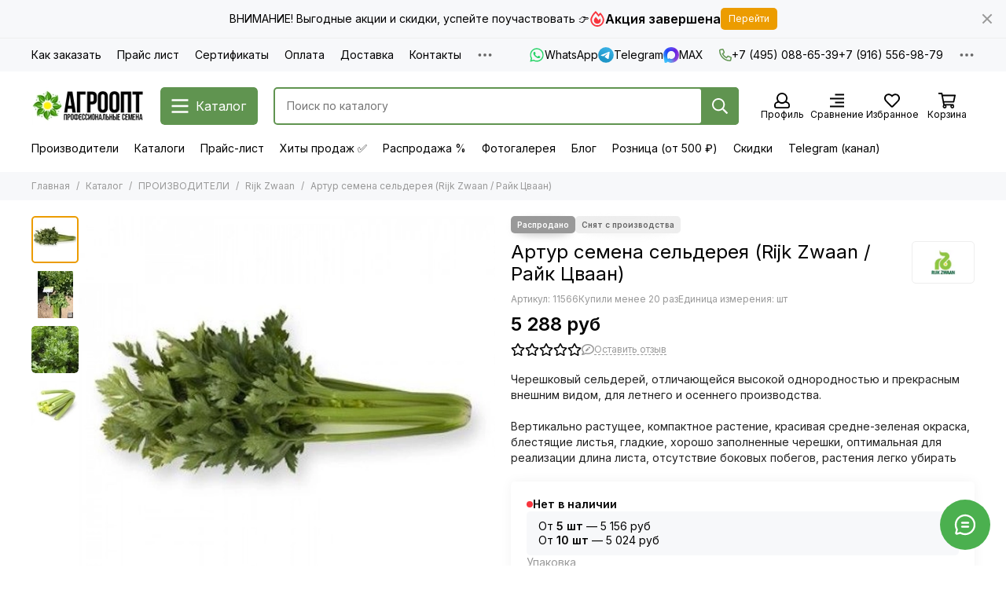

--- FILE ---
content_type: text/html; charset=utf-8
request_url: https://agroopt-market.ru/product/artur-semena-seldereya-rijk-zwaan-rayk-tsvaan
body_size: 91178
content:
<!doctype html>
<html lang="ru"><head><meta data-config="{&quot;product_id&quot;:87892139}" name="page-config" content="" /><meta data-config="{&quot;money_with_currency_format&quot;:{&quot;delimiter&quot;:&quot; &quot;,&quot;separator&quot;:&quot;.&quot;,&quot;format&quot;:&quot;%n %u&quot;,&quot;unit&quot;:&quot;руб&quot;,&quot;show_price_without_cents&quot;:1},&quot;currency_code&quot;:&quot;RUR&quot;,&quot;currency_iso_code&quot;:&quot;RUB&quot;,&quot;default_currency&quot;:{&quot;title&quot;:&quot;Российский рубль&quot;,&quot;code&quot;:&quot;RUR&quot;,&quot;rate&quot;:1.0,&quot;format_string&quot;:&quot;%n %u&quot;,&quot;unit&quot;:&quot;руб&quot;,&quot;price_separator&quot;:&quot;&quot;,&quot;is_default&quot;:true,&quot;price_delimiter&quot;:&quot;&quot;,&quot;show_price_with_delimiter&quot;:true,&quot;show_price_without_cents&quot;:true},&quot;facebook&quot;:{&quot;pixelActive&quot;:false,&quot;currency_code&quot;:&quot;RUB&quot;,&quot;use_variants&quot;:false},&quot;vk&quot;:{&quot;pixel_active&quot;:false,&quot;price_list_id&quot;:null},&quot;new_ya_metrika&quot;:true,&quot;ecommerce_data_container&quot;:&quot;dataLayer&quot;,&quot;common_js_version&quot;:null,&quot;vue_ui_version&quot;:null,&quot;feedback_captcha_enabled&quot;:null,&quot;account_id&quot;:416482,&quot;hide_items_out_of_stock&quot;:false,&quot;forbid_order_over_existing&quot;:false,&quot;minimum_items_price&quot;:1000,&quot;enable_comparison&quot;:true,&quot;locale&quot;:&quot;ru&quot;,&quot;client_group&quot;:null,&quot;consent_to_personal_data&quot;:{&quot;active&quot;:true,&quot;obligatory&quot;:true,&quot;description&quot;:&quot;Настоящим подтверждаю, что я ознакомлен и согласен с условиями оферты и политики конфиденциальности.&quot;},&quot;recaptcha_key&quot;:&quot;6LfXhUEmAAAAAOGNQm5_a2Ach-HWlFKD3Sq7vfFj&quot;,&quot;recaptcha_key_v3&quot;:&quot;6LcZi0EmAAAAAPNov8uGBKSHCvBArp9oO15qAhXa&quot;,&quot;yandex_captcha_key&quot;:&quot;ysc1_ec1ApqrRlTZTXotpTnO8PmXe2ISPHxsd9MO3y0rye822b9d2&quot;,&quot;checkout_float_order_content_block&quot;:true,&quot;available_products_characteristics_ids&quot;:null,&quot;sber_id_app_id&quot;:&quot;5b5a3c11-72e5-4871-8649-4cdbab3ba9a4&quot;,&quot;theme_generation&quot;:2,&quot;quick_checkout_captcha_enabled&quot;:false,&quot;max_order_lines_count&quot;:500,&quot;sber_bnpl_min_amount&quot;:1000,&quot;sber_bnpl_max_amount&quot;:150000,&quot;counter_settings&quot;:{&quot;data_layer_name&quot;:&quot;dataLayer&quot;,&quot;new_counters_setup&quot;:false,&quot;add_to_cart_event&quot;:true,&quot;remove_from_cart_event&quot;:true,&quot;add_to_wishlist_event&quot;:true},&quot;site_setting&quot;:{&quot;show_cart_button&quot;:true,&quot;show_service_button&quot;:false,&quot;show_marketplace_button&quot;:false,&quot;show_quick_checkout_button&quot;:false},&quot;warehouses&quot;:[{&quot;id&quot;:424181,&quot;title&quot;:&quot;ALEXAGRO (фасовка)&quot;,&quot;array_index&quot;:11},{&quot;id&quot;:1671,&quot;title&quot;:&quot;Агроопт&quot;,&quot;array_index&quot;:0},{&quot;id&quot;:1768,&quot;title&quot;:&quot;ИП Быстров&quot;,&quot;array_index&quot;:8},{&quot;id&quot;:4138875,&quot;title&quot;:&quot;ИП Г.&quot;,&quot;array_index&quot;:1},{&quot;id&quot;:1681,&quot;title&quot;:&quot;Гавриш&quot;,&quot;array_index&quot;:10},{&quot;id&quot;:1678,&quot;title&quot;:&quot;Бейо&quot;,&quot;array_index&quot;:7},{&quot;id&quot;:1674,&quot;title&quot;:&quot;Райк Цваан&quot;,&quot;array_index&quot;:3},{&quot;id&quot;:1680,&quot;title&quot;:&quot;Семинис&quot;,&quot;array_index&quot;:9},{&quot;id&quot;:1676,&quot;title&quot;:&quot;Сингента&quot;,&quot;array_index&quot;:5},{&quot;id&quot;:1677,&quot;title&quot;:&quot;Нюменс&quot;,&quot;array_index&quot;:6},{&quot;id&quot;:1675,&quot;title&quot;:&quot;Энза Заден&quot;,&quot;array_index&quot;:4},{&quot;id&quot;:4138986,&quot;title&quot;:&quot;(VL | CL | HZ | SK)&quot;,&quot;array_index&quot;:2}],&quot;captcha_type&quot;:&quot;yandex&quot;,&quot;human_readable_urls&quot;:false}" name="shop-config" content="" /><meta name='js-evnvironment' content='production' /><meta name='default-locale' content='ru' /><meta name='insales-redefined-api-methods' content="[]" /><script type="text/javascript" src="https://static.insales-cdn.com/assets/static-versioned/v3.72/static/libs/lodash/4.17.21/lodash.min.js"></script>
<!--InsalesCounter -->
<script type="text/javascript">
(function() {
  if (typeof window.__insalesCounterId !== 'undefined') {
    return;
  }

  try {
    Object.defineProperty(window, '__insalesCounterId', {
      value: 416482,
      writable: true,
      configurable: true
    });
  } catch (e) {
    console.error('InsalesCounter: Failed to define property, using fallback:', e);
    window.__insalesCounterId = 416482;
  }

  if (typeof window.__insalesCounterId === 'undefined') {
    console.error('InsalesCounter: Failed to set counter ID');
    return;
  }

  let script = document.createElement('script');
  script.async = true;
  script.src = '/javascripts/insales_counter.js?7';
  let firstScript = document.getElementsByTagName('script')[0];
  firstScript.parentNode.insertBefore(script, firstScript);
})();
</script>
<!-- /InsalesCounter -->
    <script type="text/javascript">
      (function() {
        var fileref = document.createElement('script');
        fileref.setAttribute("type","text/javascript");
        fileref.setAttribute("src", 'https://insales.dadata.ru/get_js/416482');
        document.getElementsByTagName("head")[0].appendChild(fileref);
      })();
    </script>

    <script type="text/javascript">
      (function() {
        var fileref = document.createElement('script');
        fileref.setAttribute("type","text/javascript");
        fileref.setAttribute("src", 'https://gate.leadgenic.ru/getscript?site=agroopt-market.ru');
        document.getElementsByTagName("head")[0].appendChild(fileref);
      })();
    </script>

	<meta charset="utf-8">
	<meta http-equiv="X-UA-Compatible" content="IE=edge,chrome=1">
	<meta name="viewport" content="width=device-width, initial-scale=1, maximum-scale=5, user-scalable=no">
	<meta name="theme-color" content="#ffffff">
	<meta name="format-detection" content="telephone=no"><meta name="robots" content="index, follow">
		<title>Сельдерей Артур (Rijk Zwaan) - купить семена из Голландии оптом - АГРООПТ</title>
		<meta name="description" content="Купить сельдерей Артур (Rijk Zwaan). Семена овощей в профупаковке! ✈ Доставка по всей России! ✔ Оптовые продажи! ➨ Заходите!"><link rel="canonical" href="https://agroopt-market.ru/product/artur-semena-seldereya-rijk-zwaan-rayk-tsvaan"><link rel="preconnect" href="https://static.insales-cdn.com" crossorigin>
	<link rel="preconnect" href="https://fonts.googleapis.com">
	<link rel="preconnect" href="https://fonts.gstatic.com" crossorigin>
	<link rel="preload" href="https://static.insales-cdn.com/assets/1/6145/10426369/1766311252/theme.css" as="style">
	<link href="https://static.insales-cdn.com/assets/1/6145/10426369/1766311252/theme.css" rel="stylesheet"><link rel="preload" href="https://static.insales-cdn.com/assets/1/6145/10426369/1766311252/theme.product.css" as="style">
			<link href="https://static.insales-cdn.com/assets/1/6145/10426369/1766311252/theme.product.css" rel="stylesheet"><link rel="preload" href="https://fonts.googleapis.com/css2?family=Inter:wght@400;600&display=swap" as="style">
	<link rel="stylesheet" href="https://fonts.googleapis.com/css2?family=Inter:wght@400;600&display=swap" media="print" onload="this.media='all'">
	<noscript>
		<link rel="stylesheet" href="https://fonts.googleapis.com/css2?family=Inter:wght@400;600&display=swap">
	</noscript><link rel="preload" as="script" href="https://static.insales-cdn.com/assets/common-js/common.v2.25.28.js">
	<link rel="preload" as="script" href="https://static.insales-cdn.com/assets/1/6145/10426369/1766311252/plugins.js">
	<link rel="preload" as="script" href="https://static.insales-cdn.com/assets/1/6145/10426369/1766311252/theme.js"><meta property="og:title" content="Артур семена сельдерея (Rijk Zwaan / Райк Цваан)">
		<meta property="og:type" content="website">
		<meta property="og:url" content="https://agroopt-market.ru/product/artur-semena-seldereya-rijk-zwaan-rayk-tsvaan">
		<meta property="og:image" content="https://static.insales-cdn.com/images/products/1/787/138642195/АРТУР_2_семена_овощей_оптом.jpg">
		<meta property="og:description" content="Черешковый сельдерей, отличающейся высокой однородностью и прекрасным внешним видом, для летнего и осеннего производства.Вертикально растущее, компактное растение, красивая средне-зеленая окраска, блестящие листья, гладкие, хорошо заполненные черешки, оптимальная для реализации длина листа, &hellip;"><link href="https://static.insales-cdn.com/r/62B4c0SPQko/rs:fill-down:32:32:1/q:85/plain/files/1/4187/36704347/original/favicon_2f5295bbc15b58fbfdeea0c74c44e292.png@png" rel="icon" sizes="32x32" type="image/png"><meta name='product-id' content='87892139' />
</head><body class=""><div data-grid-layout="product">
			<header data-grid="header"><div class="header"><div class="bar is-desktop is-hidden js-bar"></div><div class="header-panel">
		<div class="container">
			<div class="row align-items-center"><div class="col">
					<div class="header-panel__pages">
						<div class="cut-list js-cut-list"><div class="cut-list__elem"><a href="/page/kak-zakakat" class="header-panel__page">Как заказать</a></div><div class="cut-list__elem"><a href="/page/prays-list" class="header-panel__page">Прайс лист</a></div><div class="cut-list__elem"><a href="/page/sertifikaty" class="header-panel__page">Сертификаты</a></div><div class="cut-list__elem"><a href="/page/oplata" class="header-panel__page">Оплата</a></div><div class="cut-list__elem"><a href="/page/dostavka" class="header-panel__page">Доставка</a></div><div class="cut-list__elem"><a href="/page/contacts" class="header-panel__page">Контакты</a></div><div class="cut-list__elem"><a href="/collection/originalnaya-upakovka" class="header-panel__page">Оригинальная упаковка</a></div><div class="cut-list__elem"><a href="/page/gde-moy-zakaz" class="header-panel__page">Где мой заказ</a></div><div class="cut-list__elem"><a href="/page/feedback" class="header-panel__page">Задать вопрос</a></div><div class="cut-list__elem"><a href="/blogs/news" class="header-panel__page">Статьи</a></div><div class="cut-list__elem"><a href="/page/pomosch-pri-vybore" class="header-panel__page">Помощь при выборе</a></div><div class="cut-list__elem"><a href="/page/informatsiya-o-semenah-podgotovka-k-posevu" class="header-panel__page">Информация о семенах (подготовка к посеву)</a></div><div class="cut-list__elem"><a href="/page/garantii" class="header-panel__page">Гарантии</a></div><div class="cut-list__elem"><a href="/page/vakansii" class="header-panel__page">Вакансии</a></div></div>
					</div>
				</div><div class="col-auto">
							<div class="header-panel__messengers"><div class="social">
		<div class="social__items"><a href="https://wa.me/79165569879" class="social__item social__item_whatsapp" rel="noopener noreferrer nofollow" target="_blank" data-social-qr='{"title": "WhatsApp", "url": "https://wa.me/79165569879", "icon": "whatsapp"}' title="WhatsApp"><svg xmlns="http://www.w3.org/2000/svg" viewBox="0 0 448 512" class="svg-social" data-social="whatsapp"><use xlink:href="#svg-social-whatsapp"></use></svg><span class="social__title">WhatsApp</span></a><a href="https://t.me/agroopt_market" class="social__item social__item_telegram" rel="noopener noreferrer nofollow" target="_blank" data-social-qr='{"title": "Telegram", "url": "https://t.me/agroopt_market", "icon": "telegram"}' title="Telegram"><svg xmlns="http://www.w3.org/2000/svg" viewBox="0 0 100 100" class="svg-social" data-social="telegram"><use xlink:href="#svg-social-telegram"></use></svg><span class="social__title">Telegram</span></a><a href="https://max.ru/u/f9LHodD0cOIlDO9ZuPSPmaFAYV8t590CIz4ZfAoF150GHVR0T-3MhdG30E8" class="social__item social__item_max" rel="noopener noreferrer nofollow" target="_blank" data-social-qr='{"title": "MAX", "url": "https://max.ru/u/f9LHodD0cOIlDO9ZuPSPmaFAYV8t590CIz4ZfAoF150GHVR0T-3MhdG30E8", "icon": "max"}' title="MAX"><svg xmlns="http://www.w3.org/2000/svg" viewBox="0 0 100 100" class="svg-social" data-social="max"><use xlink:href="#svg-social-max"></use></svg><span class="social__title">MAX</span></a></div>
	</div></div>
						</div><div class="col-auto">
						<div class="header-panel__phones"><a href="tel:+74950886539"><svg xmlns="http://www.w3.org/2000/svg" viewBox="0 0 512 512" class="svg-icon" data-icon="phone"><use xlink:href="#svg-icon-phone"></use></svg>+7 (495) 088-65-39</a><a href="tel:+79165569879">+7 (916) 556-98-79</a></div>
					</div><div class="col-auto">
					<div class="dropdown dropdown_type_contacts">
						<span class="dropdown__bage"><svg xmlns="http://www.w3.org/2000/svg" viewBox="0 0 512 512" class="svg-icon" data-icon="ellipsis"><use xlink:href="#svg-icon-ellipsis"></use></svg></span>
						<div class="dropdown__popup is-right"><div class="dropdown__callback">
									<button type="button" class="button button--block button--secondary js-msg-show" data-template="popup-callback">Заказать звонок</button>
								</div><div class="dropdown__item"><div class="contacts"><div class="contacts__item">
      <div class="contacts__icon"><svg xmlns="http://www.w3.org/2000/svg" viewBox="0 0 512 512" class="svg-icon" data-icon="mail"><use xlink:href="#svg-icon-mail"></use></svg></div>
      <div class="contacts__title"><a href="mailto:info@agroopt24.ru">info@agroopt24.ru</a></div>
    </div><div class="contacts__item">
      <div class="contacts__icon"><svg xmlns="http://www.w3.org/2000/svg" viewBox="0 0 384 512" class="svg-icon" data-icon="map-marker"><use xlink:href="#svg-icon-map-marker"></use></svg></div>
      <div class="contacts__title"><p>123007, г. Москва, ул. 4-я Магистральная, д.&nbsp;11, стр.&nbsp;2, оф.&nbsp;007</p></div>
    </div><div class="contacts__item">
      <div class="contacts__icon"><svg xmlns="http://www.w3.org/2000/svg" viewBox="0 0 512 512" class="svg-icon" data-icon="clock"><use xlink:href="#svg-icon-clock"></use></svg></div>
      <div class="contacts__title"><p><span>Пн-Пт: с 10:00 до 18:00</span></p></div>
    </div></div></div><div class="social social_type_grid">
		<div class="social__items"><a href="https://vk.com/market-151989990" class="social__item social__item_vk" rel="noopener noreferrer nofollow" target="_blank" data-social-qr='{"title": "ВКонтакте", "url": "https://vk.com/market-151989990", "icon": "vk"}' title="ВКонтакте"><svg xmlns="http://www.w3.org/2000/svg" viewBox="0 0 100 100" class="svg-social" data-social="vk"><use xlink:href="#svg-social-vk"></use></svg></a><a href="https://www.youtube.com/@%D0%9A%D0%BE%D0%BC%D0%BF%D0%B0%D0%BD%D0%B8%D1%8F%D0%90%D0%93%D0%A0%D0%9E%D0%9E%D0%9F%D0%A2" class="social__item social__item_youtube" rel="noopener noreferrer nofollow" target="_blank" data-social-qr='{"title": "YouTube", "url": "https://www.youtube.com/@%D0%9A%D0%BE%D0%BC%D0%BF%D0%B0%D0%BD%D0%B8%D1%8F%D0%90%D0%93%D0%A0%D0%9E%D0%9E%D0%9F%D0%A2", "icon": "youtube"}' title="YouTube"><svg xmlns="http://www.w3.org/2000/svg" viewBox="0 0 576 512" class="svg-social" data-social="youtube"><use xlink:href="#svg-social-youtube"></use></svg></a><a href="https://wa.me/79165569879" class="social__item social__item_whatsapp" rel="noopener noreferrer nofollow" target="_blank" data-social-qr='{"title": "WhatsApp", "url": "https://wa.me/79165569879", "icon": "whatsapp"}' title="WhatsApp"><svg xmlns="http://www.w3.org/2000/svg" viewBox="0 0 448 512" class="svg-social" data-social="whatsapp"><use xlink:href="#svg-social-whatsapp"></use></svg></a></div>
	</div></div>
					</div>
				</div>
			</div>
		</div>
	</div>
	<div class="header-main js-header-main-sticky">
		<div class="container header-main__container">
			<div class="row align-items-center header-main__row">
				<div class="col-auto header-main__col-menu"><div class="mobile-menu js-mobile-menu">
	<button class="mobile-menu__trigger js-mobile-menu-trigger" data-toolbar-item="mobile-menu" aria-label="Меню"><svg xmlns="http://www.w3.org/2000/svg" viewBox="0 0 448 512" class="svg-icon" data-icon="bars"><use xlink:href="#svg-icon-bars"></use></svg></button>

	<noindex>
	<div class="mobile-menu-wrapper mobile-menu__dropdown">
		<span class="mobile-menu__header">Меню<button class="mobile-menu__close js-mobile-menu-close" aria-label="close"><svg viewBox="0 0 32 32"><path d="M10,10 L22,22 M22,10 L10,22"></path></svg></button></span>
		<div class="mobile-menu__content"><a href="/compares" class="mobile-menu__compare is-hidden js-mobile-menu-swap" data-target="compare"><svg xmlns="http://www.w3.org/2000/svg" viewBox="0 0 448 512" class="svg-icon" data-icon="compare"><use xlink:href="#svg-icon-compare"></use></svg><div class="mobile-menu__compare-title">
						Сравнение
						<span class="mobile-menu__compare-count"></span>
					</div>
					<span><svg xmlns="http://www.w3.org/2000/svg" viewBox="0 0 256 512" class="svg-icon" data-icon="chevron-right"><use xlink:href="#svg-icon-chevron-right"></use></svg></span>
				</a><div class="mobile-collections"><div class="mobile-collections__item" data-nav-item="8143514"><a href="/collection/katalog" class="js-mobile-collections-toggle">ПРОФСЕМЕНА<span><svg xmlns="http://www.w3.org/2000/svg" viewBox="0 0 256 512" class="svg-icon" data-icon="chevron-right"><use xlink:href="#svg-icon-chevron-right"></use></svg></span></a>
								<div class="mobile-collections__submenu">
									<div class="mobile-menu__header"><button class="mobile-collections__back js-mobile-collections-toggle" aria-label="back"><svg xmlns="http://www.w3.org/2000/svg" viewBox="0 0 256 512" class="svg-icon" data-icon="chevron-left"><use xlink:href="#svg-icon-chevron-left"></use></svg></button><div class="mobile-menu__header-title">ПРОФСЕМЕНА</div><button class="mobile-menu__close js-mobile-menu-close" aria-label="close"><svg viewBox="0 0 32 32"><path d="M10,10 L22,22 M22,10 L10,22"></path></svg></button></div>
									<div class="mobile-menu__content">
										<div class="mobile-collections__item" data-nav-item="8143514-all"><a href="/collection/katalog">Все товары</a></div><div class="mobile-collections__item" data-nav-item="7328251"><a href="/collection/arbuz" class="js-mobile-collections-toggle">Арбуз<span><svg xmlns="http://www.w3.org/2000/svg" viewBox="0 0 256 512" class="svg-icon" data-icon="chevron-right"><use xlink:href="#svg-icon-chevron-right"></use></svg></span></a>
													<div class="mobile-collections__submenu">
														<div class="mobile-menu__header"><button class="mobile-collections__back js-mobile-collections-toggle" aria-label="back"><svg xmlns="http://www.w3.org/2000/svg" viewBox="0 0 256 512" class="svg-icon" data-icon="chevron-left"><use xlink:href="#svg-icon-chevron-left"></use></svg></button><div class="mobile-menu__header-title">Арбуз</div><button class="mobile-menu__close js-mobile-menu-close" aria-label="close"><svg viewBox="0 0 32 32"><path d="M10,10 L22,22 M22,10 L10,22"></path></svg></button></div>
														<div class="mobile-menu__content">
															<div class="mobile-collections__item" data-nav-item="7328251-all"><a href="/collection/arbuz">Все товары</a></div><div class="mobile-collections__item" data-nav-item="16913491"><a href="/collection/krasnyy-2">Арбуз красный</a></div><div class="mobile-collections__item" data-nav-item="16913498"><a href="/collection/zheltyy-2">Арбуз желтый</a></div><div class="mobile-collections__item" data-nav-item="16913499"><a href="/collection/bessemyannyy">Арбуз бессемянный</a></div></div>
													</div></div><div class="mobile-collections__item" data-nav-item="7592656"><a href="/collection/baklazhan">Баклажан</a></div><div class="mobile-collections__item" data-nav-item="7628739"><a href="/collection/goroh">Горох</a></div><div class="mobile-collections__item" data-nav-item="7628742"><a href="/collection/daykon">Дайкон</a></div><div class="mobile-collections__item" data-nav-item="7608623"><a href="/collection/dynya">Дыня</a></div><div class="mobile-collections__item" data-nav-item="7633322"><a href="/collection/zelenye" class="js-mobile-collections-toggle">Зеленные<span><svg xmlns="http://www.w3.org/2000/svg" viewBox="0 0 256 512" class="svg-icon" data-icon="chevron-right"><use xlink:href="#svg-icon-chevron-right"></use></svg></span></a>
													<div class="mobile-collections__submenu">
														<div class="mobile-menu__header"><button class="mobile-collections__back js-mobile-collections-toggle" aria-label="back"><svg xmlns="http://www.w3.org/2000/svg" viewBox="0 0 256 512" class="svg-icon" data-icon="chevron-left"><use xlink:href="#svg-icon-chevron-left"></use></svg></button><div class="mobile-menu__header-title">Зеленные</div><button class="mobile-menu__close js-mobile-menu-close" aria-label="close"><svg viewBox="0 0 32 32"><path d="M10,10 L22,22 M22,10 L10,22"></path></svg></button></div>
														<div class="mobile-menu__content">
															<div class="mobile-collections__item" data-nav-item="7633322-all"><a href="/collection/zelenye">Все товары</a></div><div class="mobile-collections__item" data-nav-item="7633323"><a href="/collection/bazilik">Базилик</a></div><div class="mobile-collections__item" data-nav-item="9219404"><a href="/collection/gorchitsa">Горчица</a></div><div class="mobile-collections__item" data-nav-item="9187009"><a href="/collection/dushitsa">Душица</a></div><div class="mobile-collections__item" data-nav-item="9187003"><a href="/collection/katran">Катран</a></div><div class="mobile-collections__item" data-nav-item="7633325"><a href="/collection/koriandr">Кориандр</a></div><div class="mobile-collections__item" data-nav-item="7985115"><a href="/collection/mayoran">Майоран</a></div><div class="mobile-collections__item" data-nav-item="7633327"><a href="/collection/mangold">Мангольд</a></div><div class="mobile-collections__item" data-nav-item="7985126"><a href="/collection/myata">Мята</a></div><div class="mobile-collections__item" data-nav-item="7993370"><a href="/collection/pasternak">Пастернак</a></div><div class="mobile-collections__item" data-nav-item="7633328"><a href="/collection/petrushka">Петрушка</a></div><div class="mobile-collections__item" data-nav-item="7985129"><a href="/collection/rozmarin">Розмарин</a></div><div class="mobile-collections__item" data-nav-item="7633329"><a href="/collection/rukkola">Руккола</a></div><div class="mobile-collections__item" data-nav-item="7985130"><a href="/collection/timyan">Тимьян</a></div><div class="mobile-collections__item" data-nav-item="7633331"><a href="/collection/ukrop">Укроп</a></div><div class="mobile-collections__item" data-nav-item="7633333"><a href="/collection/tsikoriy">Цикорий</a></div><div class="mobile-collections__item" data-nav-item="7633334"><a href="/collection/shpinat">Шпинат</a></div><div class="mobile-collections__item" data-nav-item="7633336"><a href="/collection/schavel">Щавель</a></div><div class="mobile-collections__item" data-nav-item="7633337"><a href="/collection/endiviy">Эндивий</a></div><div class="mobile-collections__item" data-nav-item="8422325"><a href="/collection/drugie">Эстрагон (тархун)</a></div></div>
													</div></div><div class="mobile-collections__item" data-nav-item="7608738"><a href="/collection/kabachok">Кабачок</a></div><div class="mobile-collections__item" data-nav-item="7628767"><a href="/collection/kukuruza">Кукуруза</a></div><div class="mobile-collections__item" data-nav-item="7566231"><a href="/collection/kapusta" class="js-mobile-collections-toggle">Капуста<span><svg xmlns="http://www.w3.org/2000/svg" viewBox="0 0 256 512" class="svg-icon" data-icon="chevron-right"><use xlink:href="#svg-icon-chevron-right"></use></svg></span></a>
													<div class="mobile-collections__submenu">
														<div class="mobile-menu__header"><button class="mobile-collections__back js-mobile-collections-toggle" aria-label="back"><svg xmlns="http://www.w3.org/2000/svg" viewBox="0 0 256 512" class="svg-icon" data-icon="chevron-left"><use xlink:href="#svg-icon-chevron-left"></use></svg></button><div class="mobile-menu__header-title">Капуста</div><button class="mobile-menu__close js-mobile-menu-close" aria-label="close"><svg viewBox="0 0 32 32"><path d="M10,10 L22,22 M22,10 L10,22"></path></svg></button></div>
														<div class="mobile-menu__content">
															<div class="mobile-collections__item" data-nav-item="7566231-all"><a href="/collection/kapusta">Все товары</a></div><div class="mobile-collections__item" data-nav-item="7566232"><a href="/collection/belokachannaya">Капуста белокочанная</a></div><div class="mobile-collections__item" data-nav-item="7568916"><a href="/collection/brokkoli">Капуста брокколи</a></div><div class="mobile-collections__item" data-nav-item="7566238"><a href="/collection/bryusselskaya">Капуста брюссельская</a></div><div class="mobile-collections__item" data-nav-item="7568922"><a href="/collection/kolrabi">Капуста кольраби</a></div><div class="mobile-collections__item" data-nav-item="7568925"><a href="/collection/krasnokochannaya">Капуста краснокочанная</a></div><div class="mobile-collections__item" data-nav-item="7568934"><a href="/collection/listovaya">Капуста листовая</a></div><div class="mobile-collections__item" data-nav-item="7568935"><a href="/collection/pekinskaya">Капуста пекинская</a></div><div class="mobile-collections__item" data-nav-item="7568936"><a href="/collection/savoyskaya">Капуста савойская</a></div><div class="mobile-collections__item" data-nav-item="7568937"><a href="/collection/tsvetnaya">Капуста цветная</a></div><div class="mobile-collections__item" data-nav-item="22470696"><a href="/collection/kitayskaya">Капуста китайская</a></div><div class="mobile-collections__item" data-nav-item="7633324"><a href="/collection/kapusta-yaponskaya">Капуста японская</a></div></div>
													</div></div><div class="mobile-collections__item" data-nav-item="7572681"><a href="/collection/luk" class="js-mobile-collections-toggle">Лук<span><svg xmlns="http://www.w3.org/2000/svg" viewBox="0 0 256 512" class="svg-icon" data-icon="chevron-right"><use xlink:href="#svg-icon-chevron-right"></use></svg></span></a>
													<div class="mobile-collections__submenu">
														<div class="mobile-menu__header"><button class="mobile-collections__back js-mobile-collections-toggle" aria-label="back"><svg xmlns="http://www.w3.org/2000/svg" viewBox="0 0 256 512" class="svg-icon" data-icon="chevron-left"><use xlink:href="#svg-icon-chevron-left"></use></svg></button><div class="mobile-menu__header-title">Лук</div><button class="mobile-menu__close js-mobile-menu-close" aria-label="close"><svg viewBox="0 0 32 32"><path d="M10,10 L22,22 M22,10 L10,22"></path></svg></button></div>
														<div class="mobile-menu__content">
															<div class="mobile-collections__item" data-nav-item="7572681-all"><a href="/collection/luk">Все товары</a></div><div class="mobile-collections__item" data-nav-item="7572684"><a href="/collection/repchatyy">Лук репчатый</a></div><div class="mobile-collections__item" data-nav-item="7572682"><a href="/collection/na-pero">Лук на перо</a></div><div class="mobile-collections__item" data-nav-item="7572683"><a href="/collection/porey">Лук порей</a></div><div class="mobile-collections__item" data-nav-item="7993280"><a href="/collection/shnitt">Лук шнитт</a></div><div class="mobile-collections__item" data-nav-item="13385163"><a href="/collection/shalot">Лук шалот</a></div><div class="mobile-collections__item" data-nav-item="26213548"><a href="/collection/ozimye">Лук озимый</a></div></div>
													</div></div><div class="mobile-collections__item" data-nav-item="7596152"><a href="/collection/morkov" class="js-mobile-collections-toggle">Морковь<span><svg xmlns="http://www.w3.org/2000/svg" viewBox="0 0 256 512" class="svg-icon" data-icon="chevron-right"><use xlink:href="#svg-icon-chevron-right"></use></svg></span></a>
													<div class="mobile-collections__submenu">
														<div class="mobile-menu__header"><button class="mobile-collections__back js-mobile-collections-toggle" aria-label="back"><svg xmlns="http://www.w3.org/2000/svg" viewBox="0 0 256 512" class="svg-icon" data-icon="chevron-left"><use xlink:href="#svg-icon-chevron-left"></use></svg></button><div class="mobile-menu__header-title">Морковь</div><button class="mobile-menu__close js-mobile-menu-close" aria-label="close"><svg viewBox="0 0 32 32"><path d="M10,10 L22,22 M22,10 L10,22"></path></svg></button></div>
														<div class="mobile-menu__content">
															<div class="mobile-collections__item" data-nav-item="7596152-all"><a href="/collection/morkov">Все товары</a></div><div class="mobile-collections__item" data-nav-item="8397651"><a href="/collection/berlikum">Морковь берликум</a></div><div class="mobile-collections__item" data-nav-item="7596155"><a href="/collection/nantskiy">Морковь нантская</a></div><div class="mobile-collections__item" data-nav-item="8019218"><a href="/collection/kuroda-shantane">Морковь курода/Шантане</a></div><div class="mobile-collections__item" data-nav-item="7596153"><a href="/collection/imperator">Морковь император</a></div><div class="mobile-collections__item" data-nav-item="7596158"><a href="/collection/flakke">Морковь флакке</a></div><div class="mobile-collections__item" data-nav-item="9412510"><a href="/collection/tsvetnaya-2">Морковь цветная</a></div></div>
													</div></div><div class="mobile-collections__item" data-nav-item="7588414"><a href="/collection/ogurets" class="js-mobile-collections-toggle">Огурец<span><svg xmlns="http://www.w3.org/2000/svg" viewBox="0 0 256 512" class="svg-icon" data-icon="chevron-right"><use xlink:href="#svg-icon-chevron-right"></use></svg></span></a>
													<div class="mobile-collections__submenu">
														<div class="mobile-menu__header"><button class="mobile-collections__back js-mobile-collections-toggle" aria-label="back"><svg xmlns="http://www.w3.org/2000/svg" viewBox="0 0 256 512" class="svg-icon" data-icon="chevron-left"><use xlink:href="#svg-icon-chevron-left"></use></svg></button><div class="mobile-menu__header-title">Огурец</div><button class="mobile-menu__close js-mobile-menu-close" aria-label="close"><svg viewBox="0 0 32 32"><path d="M10,10 L22,22 M22,10 L10,22"></path></svg></button></div>
														<div class="mobile-menu__content">
															<div class="mobile-collections__item" data-nav-item="7588414-all"><a href="/collection/ogurets">Все товары</a></div><div class="mobile-collections__item" data-nav-item="8397746"><a href="/collection/korotkoplodnyy" class="js-mobile-collections-toggle">Огурец короткоплодный<span><svg xmlns="http://www.w3.org/2000/svg" viewBox="0 0 256 512" class="svg-icon" data-icon="chevron-right"><use xlink:href="#svg-icon-chevron-right"></use></svg></span></a>
																		<div class="mobile-collections__submenu">
																			<div class="mobile-menu__header"><button class="mobile-collections__back js-mobile-collections-toggle" aria-label="back"><svg xmlns="http://www.w3.org/2000/svg" viewBox="0 0 256 512" class="svg-icon" data-icon="chevron-left"><use xlink:href="#svg-icon-chevron-left"></use></svg></button><div class="mobile-menu__header-title">Огурец короткоплодный</div><button class="mobile-menu__close js-mobile-menu-close" aria-label="close"><svg viewBox="0 0 32 32"><path d="M10,10 L22,22 M22,10 L10,22"></path></svg></button></div>
																			<div class="mobile-menu__content">
																				<div class="mobile-collections__item" data-nav-item="8397746-all"><a href="/collection/korotkoplodnyy">Все товары</a></div><div class="mobile-collections__item" data-nav-item="8397754">
																						<a href="/collection/bugorchatyy">Огурец короткоплодный бугорчатый</a>
																					</div><div class="mobile-collections__item" data-nav-item="8397755">
																						<a href="/collection/gladkiy">Огурец короткоплодный гладкий</a>
																					</div></div>
																		</div></div><div class="mobile-collections__item" data-nav-item="8397757"><a href="/collection/sredneplodnyy" class="js-mobile-collections-toggle">Огурец среднеплодный<span><svg xmlns="http://www.w3.org/2000/svg" viewBox="0 0 256 512" class="svg-icon" data-icon="chevron-right"><use xlink:href="#svg-icon-chevron-right"></use></svg></span></a>
																		<div class="mobile-collections__submenu">
																			<div class="mobile-menu__header"><button class="mobile-collections__back js-mobile-collections-toggle" aria-label="back"><svg xmlns="http://www.w3.org/2000/svg" viewBox="0 0 256 512" class="svg-icon" data-icon="chevron-left"><use xlink:href="#svg-icon-chevron-left"></use></svg></button><div class="mobile-menu__header-title">Огурец среднеплодный</div><button class="mobile-menu__close js-mobile-menu-close" aria-label="close"><svg viewBox="0 0 32 32"><path d="M10,10 L22,22 M22,10 L10,22"></path></svg></button></div>
																			<div class="mobile-menu__content">
																				<div class="mobile-collections__item" data-nav-item="8397757-all"><a href="/collection/sredneplodnyy">Все товары</a></div><div class="mobile-collections__item" data-nav-item="8397758">
																						<a href="/collection/bugorchatyy-2">Огурец среднеплодный бугорчатый</a>
																					</div><div class="mobile-collections__item" data-nav-item="8397759">
																						<a href="/collection/gladkiy-2">Огурец среднеплодный гладкий</a>
																					</div></div>
																		</div></div><div class="mobile-collections__item" data-nav-item="8397673"><a href="/collection/dlinnoplodnyy-3" class="js-mobile-collections-toggle">Огурец длинноплодный<span><svg xmlns="http://www.w3.org/2000/svg" viewBox="0 0 256 512" class="svg-icon" data-icon="chevron-right"><use xlink:href="#svg-icon-chevron-right"></use></svg></span></a>
																		<div class="mobile-collections__submenu">
																			<div class="mobile-menu__header"><button class="mobile-collections__back js-mobile-collections-toggle" aria-label="back"><svg xmlns="http://www.w3.org/2000/svg" viewBox="0 0 256 512" class="svg-icon" data-icon="chevron-left"><use xlink:href="#svg-icon-chevron-left"></use></svg></button><div class="mobile-menu__header-title">Огурец длинноплодный</div><button class="mobile-menu__close js-mobile-menu-close" aria-label="close"><svg viewBox="0 0 32 32"><path d="M10,10 L22,22 M22,10 L10,22"></path></svg></button></div>
																			<div class="mobile-menu__content">
																				<div class="mobile-collections__item" data-nav-item="8397673-all"><a href="/collection/dlinnoplodnyy-3">Все товары</a></div><div class="mobile-collections__item" data-nav-item="30357433">
																						<a href="/collection/bugorchatyy-604145">Огурец длинноплодный бугорчатый</a>
																					</div><div class="mobile-collections__item" data-nav-item="30357432">
																						<a href="/collection/gladkiy-f7588b">Огурец длинноплодный гладкий</a>
																					</div></div>
																		</div></div></div>
													</div></div><div class="mobile-collections__item" data-nav-item="7628807"><a href="/collection/patisson">Патиссон</a></div><div class="mobile-collections__item" data-nav-item="7611262"><a href="/collection/perets" class="js-mobile-collections-toggle">Перец<span><svg xmlns="http://www.w3.org/2000/svg" viewBox="0 0 256 512" class="svg-icon" data-icon="chevron-right"><use xlink:href="#svg-icon-chevron-right"></use></svg></span></a>
													<div class="mobile-collections__submenu">
														<div class="mobile-menu__header"><button class="mobile-collections__back js-mobile-collections-toggle" aria-label="back"><svg xmlns="http://www.w3.org/2000/svg" viewBox="0 0 256 512" class="svg-icon" data-icon="chevron-left"><use xlink:href="#svg-icon-chevron-left"></use></svg></button><div class="mobile-menu__header-title">Перец</div><button class="mobile-menu__close js-mobile-menu-close" aria-label="close"><svg viewBox="0 0 32 32"><path d="M10,10 L22,22 M22,10 L10,22"></path></svg></button></div>
														<div class="mobile-menu__content">
															<div class="mobile-collections__item" data-nav-item="7611262-all"><a href="/collection/perets">Все товары</a></div><div class="mobile-collections__item" data-nav-item="7611263"><a href="/collection/sladkiy">Перец сладкий</a></div><div class="mobile-collections__item" data-nav-item="7611275"><a href="/collection/ostryy">Перец острый</a></div></div>
													</div></div><div class="mobile-collections__item" data-nav-item="7628830"><a href="/collection/podvoy">Подвой</a></div><div class="mobile-collections__item" data-nav-item="7628808"><a href="/collection/redis">Редис</a></div><div class="mobile-collections__item" data-nav-item="9187098"><a href="/collection/redka">Редька</a></div><div class="mobile-collections__item" data-nav-item="7635346"><a href="/collection/salat" class="js-mobile-collections-toggle">Салат<span><svg xmlns="http://www.w3.org/2000/svg" viewBox="0 0 256 512" class="svg-icon" data-icon="chevron-right"><use xlink:href="#svg-icon-chevron-right"></use></svg></span></a>
													<div class="mobile-collections__submenu">
														<div class="mobile-menu__header"><button class="mobile-collections__back js-mobile-collections-toggle" aria-label="back"><svg xmlns="http://www.w3.org/2000/svg" viewBox="0 0 256 512" class="svg-icon" data-icon="chevron-left"><use xlink:href="#svg-icon-chevron-left"></use></svg></button><div class="mobile-menu__header-title">Салат</div><button class="mobile-menu__close js-mobile-menu-close" aria-label="close"><svg viewBox="0 0 32 32"><path d="M10,10 L22,22 M22,10 L10,22"></path></svg></button></div>
														<div class="mobile-menu__content">
															<div class="mobile-collections__item" data-nav-item="7635346-all"><a href="/collection/salat">Все товары</a></div><div class="mobile-collections__item" data-nav-item="11832757"><a href="/collection/aysberg">Салат айсберг</a></div><div class="mobile-collections__item" data-nav-item="14480488"><a href="/collection/bebi-lif">Салат бэби-лиф</a></div><div class="mobile-collections__item" data-nav-item="11832758"><a href="/collection/bataviya">Салат батавия</a></div><div class="mobile-collections__item" data-nav-item="11832766"><a href="/collection/dubolistnyy">Салат дуболистный</a></div><div class="mobile-collections__item" data-nav-item="14480487"><a href="/collection/izi-lif">Салат изи лиф</a></div><div class="mobile-collections__item" data-nav-item="14480798"><a href="/collection/kochannyy-maslyanistyy">Салат кочанный маслянистый</a></div><div class="mobile-collections__item" data-nav-item="9187094"><a href="/collection/kress-salat">Салат кресс-салат</a></div><div class="mobile-collections__item" data-nav-item="11832767"><a href="/collection/listovoy">Салат листовой</a></div><div class="mobile-collections__item" data-nav-item="11832768"><a href="/collection/lolla-blonda">Салат Лолло Блонда</a></div><div class="mobile-collections__item" data-nav-item="11832769"><a href="/collection/lolla-rosa">Салат Лолло Росса</a></div><div class="mobile-collections__item" data-nav-item="14480580"><a href="/collection/polevoy">Салат полевой</a></div><div class="mobile-collections__item" data-nav-item="11832771"><a href="/collection/romen">Салат ромэн</a></div><div class="mobile-collections__item" data-nav-item="11832772"><a href="/collection/salanova">Салат Саланова</a></div><div class="mobile-collections__item" data-nav-item="11832773"><a href="/collection/hrustyaschiy-s-rassechennym-listom">Салат хрустящий с рассеченным листом</a></div><div class="mobile-collections__item" data-nav-item="13527089"><a href="/collection/frize">Салат фризе</a></div><div class="mobile-collections__item" data-nav-item="11832774"><a href="/collection/drugie-2">Салаты другие</a></div><div class="mobile-collections__item" data-nav-item="51672017"><a href="/collection/salat-kosberg">Салат косберг</a></div><div class="mobile-collections__item" data-nav-item="51672025"><a href="/collection/salat-multilif">Салат мультилиф</a></div></div>
													</div></div><div class="mobile-collections__item" data-nav-item="7607368"><a href="/collection/svekla">Свекла</a></div><div class="mobile-collections__item" data-nav-item="7633330"><a href="/collection/selderey" class="js-mobile-collections-toggle">Сельдерей<span><svg xmlns="http://www.w3.org/2000/svg" viewBox="0 0 256 512" class="svg-icon" data-icon="chevron-right"><use xlink:href="#svg-icon-chevron-right"></use></svg></span></a>
													<div class="mobile-collections__submenu">
														<div class="mobile-menu__header"><button class="mobile-collections__back js-mobile-collections-toggle" aria-label="back"><svg xmlns="http://www.w3.org/2000/svg" viewBox="0 0 256 512" class="svg-icon" data-icon="chevron-left"><use xlink:href="#svg-icon-chevron-left"></use></svg></button><div class="mobile-menu__header-title">Сельдерей</div><button class="mobile-menu__close js-mobile-menu-close" aria-label="close"><svg viewBox="0 0 32 32"><path d="M10,10 L22,22 M22,10 L10,22"></path></svg></button></div>
														<div class="mobile-menu__content">
															<div class="mobile-collections__item" data-nav-item="7633330-all"><a href="/collection/selderey">Все товары</a></div><div class="mobile-collections__item" data-nav-item="30357428"><a href="/collection/kornevoy">Сельдерей корневой</a></div><div class="mobile-collections__item" data-nav-item="30357429"><a href="/collection/chereshkovyy">Сельдерей черешковый</a></div></div>
													</div></div><div class="mobile-collections__item" data-nav-item="11751663"><a href="/collection/sparzha">Спаржа</a></div><div class="mobile-collections__item" data-nav-item="7615574"><a href="/collection/tomat" class="js-mobile-collections-toggle">Томат<span><svg xmlns="http://www.w3.org/2000/svg" viewBox="0 0 256 512" class="svg-icon" data-icon="chevron-right"><use xlink:href="#svg-icon-chevron-right"></use></svg></span></a>
													<div class="mobile-collections__submenu">
														<div class="mobile-menu__header"><button class="mobile-collections__back js-mobile-collections-toggle" aria-label="back"><svg xmlns="http://www.w3.org/2000/svg" viewBox="0 0 256 512" class="svg-icon" data-icon="chevron-left"><use xlink:href="#svg-icon-chevron-left"></use></svg></button><div class="mobile-menu__header-title">Томат</div><button class="mobile-menu__close js-mobile-menu-close" aria-label="close"><svg viewBox="0 0 32 32"><path d="M10,10 L22,22 M22,10 L10,22"></path></svg></button></div>
														<div class="mobile-menu__content">
															<div class="mobile-collections__item" data-nav-item="7615574-all"><a href="/collection/tomat">Все товары</a></div><div class="mobile-collections__item" data-nav-item="8398150"><a href="/collection/krasnyy">Томат красный</a></div><div class="mobile-collections__item" data-nav-item="8398152"><a href="/collection/rozovyy">Томат розовый</a></div><div class="mobile-collections__item" data-nav-item="8398155"><a href="/collection/zheltyy">Томат желтый</a></div><div class="mobile-collections__item" data-nav-item="15844762"><a href="/collection/drugie-3">Томаты другие</a></div></div>
													</div></div><div class="mobile-collections__item" data-nav-item="7628809"><a href="/collection/tykva">Тыква</a></div><div class="mobile-collections__item" data-nav-item="16683483"><a href="/collection/zemlyanika">Земляника</a></div><div class="mobile-collections__item" data-nav-item="17132393"><a href="/collection/mikrozelen-semena-dlya-proraschivaniya">Микрозелень - семена для проращивания</a></div><div class="mobile-collections__item" data-nav-item="7628826"><a href="/collection/fasol">Фасоль</a></div><div class="mobile-collections__item" data-nav-item="7633332"><a href="/collection/fenhel">Фенхель</a></div></div>
								</div></div><div class="mobile-collections__item" data-nav-item="8138176"><a href="/collection/brendy" class="js-mobile-collections-toggle">ПРОИЗВОДИТЕЛИ<span><svg xmlns="http://www.w3.org/2000/svg" viewBox="0 0 256 512" class="svg-icon" data-icon="chevron-right"><use xlink:href="#svg-icon-chevron-right"></use></svg></span></a>
								<div class="mobile-collections__submenu">
									<div class="mobile-menu__header"><button class="mobile-collections__back js-mobile-collections-toggle" aria-label="back"><svg xmlns="http://www.w3.org/2000/svg" viewBox="0 0 256 512" class="svg-icon" data-icon="chevron-left"><use xlink:href="#svg-icon-chevron-left"></use></svg></button><div class="mobile-menu__header-title">ПРОИЗВОДИТЕЛИ</div><button class="mobile-menu__close js-mobile-menu-close" aria-label="close"><svg viewBox="0 0 32 32"><path d="M10,10 L22,22 M22,10 L10,22"></path></svg></button></div>
									<div class="mobile-menu__content">
										<div class="mobile-collections__item" data-nav-item="8138176-all"><a href="/collection/brendy">Все товары</a></div><div class="mobile-collections__item" data-nav-item="7872342"><a href="/collection/bejo">Bejo</a></div><div class="mobile-collections__item" data-nav-item="7872311"><a href="/collection/rijk-zwaan">Rijk Zwaan</a></div><div class="mobile-collections__item" data-nav-item="7872358"><a href="/collection/seminis">Seminis</a></div><div class="mobile-collections__item" data-nav-item="7872356"><a href="/collection/enza-zaden">Enza Zaden</a></div><div class="mobile-collections__item" data-nav-item="7872412"><a href="/collection/vilmorin">Vilmorin</a></div><div class="mobile-collections__item" data-nav-item="7872355"><a href="/collection/syngenta">Syngenta</a></div><div class="mobile-collections__item" data-nav-item="7872257"><a href="/collection/sakata">Sakata</a></div><div class="mobile-collections__item" data-nav-item="7872404"><a href="/collection/clause">Clause</a></div><div class="mobile-collections__item" data-nav-item="7872421"><a href="/collection/de-ruiter-seeds">De Ruiter Seeds</a></div><div class="mobile-collections__item" data-nav-item="7872430"><a href="/collection/hazera">Hazera</a></div><div class="mobile-collections__item" data-nav-item="7872429"><a href="/collection/takii">Takii</a></div><div class="mobile-collections__item" data-nav-item="8138334"><a href="/collection/nunhems">Nunhems</a></div><div class="mobile-collections__item" data-nav-item="8138335"><a href="/collection/gavrish">Гавриш</a></div><div class="mobile-collections__item" data-nav-item="13736208"><a href="/collection/joy-seeds">Joy Seeds</a></div><div class="mobile-collections__item" data-nav-item="24902023"><a href="/collection/may-seed">May Seed</a></div><div class="mobile-collections__item" data-nav-item="28488296"><a href="/collection/benary">Benary</a></div><div class="mobile-collections__item" data-nav-item="28488302"><a href="/collection/cerny">Cerny</a></div><div class="mobile-collections__item" data-nav-item="28488312"><a href="/collection/farao">Farao</a></div><div class="mobile-collections__item" data-nav-item="28488313"><a href="/collection/panamerican">PanAmerican</a></div><div class="mobile-collections__item" data-nav-item="28488347"><a href="/collection/hemgenetics">HemGenetics</a></div><div class="mobile-collections__item" data-nav-item="28488349"><a href="/collection/floranova">Floranova</a></div><div class="mobile-collections__item" data-nav-item="28488350"><a href="/collection/satimex">Satimex</a></div></div>
								</div></div><div class="mobile-collections__item" data-nav-item="20303126"><a href="/collection/mini-prof-alexagro" class="js-mobile-collections-toggle">МИНИ-ПРОФ (ALEXAGRO)<span><svg xmlns="http://www.w3.org/2000/svg" viewBox="0 0 256 512" class="svg-icon" data-icon="chevron-right"><use xlink:href="#svg-icon-chevron-right"></use></svg></span></a>
								<div class="mobile-collections__submenu">
									<div class="mobile-menu__header"><button class="mobile-collections__back js-mobile-collections-toggle" aria-label="back"><svg xmlns="http://www.w3.org/2000/svg" viewBox="0 0 256 512" class="svg-icon" data-icon="chevron-left"><use xlink:href="#svg-icon-chevron-left"></use></svg></button><div class="mobile-menu__header-title">МИНИ-ПРОФ (ALEXAGRO)</div><button class="mobile-menu__close js-mobile-menu-close" aria-label="close"><svg viewBox="0 0 32 32"><path d="M10,10 L22,22 M22,10 L10,22"></path></svg></button></div>
									<div class="mobile-menu__content">
										<div class="mobile-collections__item" data-nav-item="20303126-all"><a href="/collection/mini-prof-alexagro">Все товары</a></div><div class="mobile-collections__item" data-nav-item="21550009"><a href="/collection/arbuz-2" class="js-mobile-collections-toggle">Арбуз<span><svg xmlns="http://www.w3.org/2000/svg" viewBox="0 0 256 512" class="svg-icon" data-icon="chevron-right"><use xlink:href="#svg-icon-chevron-right"></use></svg></span></a>
													<div class="mobile-collections__submenu">
														<div class="mobile-menu__header"><button class="mobile-collections__back js-mobile-collections-toggle" aria-label="back"><svg xmlns="http://www.w3.org/2000/svg" viewBox="0 0 256 512" class="svg-icon" data-icon="chevron-left"><use xlink:href="#svg-icon-chevron-left"></use></svg></button><div class="mobile-menu__header-title">Арбуз</div><button class="mobile-menu__close js-mobile-menu-close" aria-label="close"><svg viewBox="0 0 32 32"><path d="M10,10 L22,22 M22,10 L10,22"></path></svg></button></div>
														<div class="mobile-menu__content">
															<div class="mobile-collections__item" data-nav-item="21550009-all"><a href="/collection/arbuz-2">Все товары</a></div><div class="mobile-collections__item" data-nav-item="28161893"><a href="/collection/bessemyannyy-2">Арбуз бессемянный</a></div><div class="mobile-collections__item" data-nav-item="28161895"><a href="/collection/krasnyj-2">Арбуз красный</a></div><div class="mobile-collections__item" data-nav-item="28161897"><a href="/collection/zheltyj-2">Арбуз желтый</a></div></div>
													</div></div><div class="mobile-collections__item" data-nav-item="22593795"><a href="/collection/baklazhan-2">Баклажан</a></div><div class="mobile-collections__item" data-nav-item="21551410"><a href="/collection/goroh-2">Горох</a></div><div class="mobile-collections__item" data-nav-item="21606088"><a href="/collection/daykon-2">Дайкон</a></div><div class="mobile-collections__item" data-nav-item="21550011"><a href="/collection/dynya-2">Дыня</a></div><div class="mobile-collections__item" data-nav-item="21454244"><a href="/collection/zelennye" class="js-mobile-collections-toggle">Зеленные<span><svg xmlns="http://www.w3.org/2000/svg" viewBox="0 0 256 512" class="svg-icon" data-icon="chevron-right"><use xlink:href="#svg-icon-chevron-right"></use></svg></span></a>
													<div class="mobile-collections__submenu">
														<div class="mobile-menu__header"><button class="mobile-collections__back js-mobile-collections-toggle" aria-label="back"><svg xmlns="http://www.w3.org/2000/svg" viewBox="0 0 256 512" class="svg-icon" data-icon="chevron-left"><use xlink:href="#svg-icon-chevron-left"></use></svg></button><div class="mobile-menu__header-title">Зеленные</div><button class="mobile-menu__close js-mobile-menu-close" aria-label="close"><svg viewBox="0 0 32 32"><path d="M10,10 L22,22 M22,10 L10,22"></path></svg></button></div>
														<div class="mobile-menu__content">
															<div class="mobile-collections__item" data-nav-item="21454244-all"><a href="/collection/zelennye">Все товары</a></div><div class="mobile-collections__item" data-nav-item="28161909"><a href="/collection/bazilik-2">Базилик</a></div><div class="mobile-collections__item" data-nav-item="28161922"><a href="/collection/koriandr-3">Кориандр</a></div><div class="mobile-collections__item" data-nav-item="28161939"><a href="/collection/katalog-1-7bb3ad">Укроп</a></div><div class="mobile-collections__item" data-nav-item="28161941"><a href="/collection/katalog-1-4e4153">Петрушка</a></div><div class="mobile-collections__item" data-nav-item="28161943"><a href="/collection/katalog-1-cbd53e">Руккола</a></div><div class="mobile-collections__item" data-nav-item="28161946"><a href="/collection/katalog-1-f3dcb2">Шпинат</a></div><div class="mobile-collections__item" data-nav-item="28162026"><a href="/collection/mangold-2">Мангольд</a></div><div class="mobile-collections__item" data-nav-item="28161952"><a href="/collection/katalog-1-dbf2e2">Щавель</a></div></div>
													</div></div><div class="mobile-collections__item" data-nav-item="21454253"><a href="/collection/kabachok-2">Кабачок</a></div><div class="mobile-collections__item" data-nav-item="21540013"><a href="/collection/kapusta-2" class="js-mobile-collections-toggle">Капуста<span><svg xmlns="http://www.w3.org/2000/svg" viewBox="0 0 256 512" class="svg-icon" data-icon="chevron-right"><use xlink:href="#svg-icon-chevron-right"></use></svg></span></a>
													<div class="mobile-collections__submenu">
														<div class="mobile-menu__header"><button class="mobile-collections__back js-mobile-collections-toggle" aria-label="back"><svg xmlns="http://www.w3.org/2000/svg" viewBox="0 0 256 512" class="svg-icon" data-icon="chevron-left"><use xlink:href="#svg-icon-chevron-left"></use></svg></button><div class="mobile-menu__header-title">Капуста</div><button class="mobile-menu__close js-mobile-menu-close" aria-label="close"><svg viewBox="0 0 32 32"><path d="M10,10 L22,22 M22,10 L10,22"></path></svg></button></div>
														<div class="mobile-menu__content">
															<div class="mobile-collections__item" data-nav-item="21540013-all"><a href="/collection/kapusta-2">Все товары</a></div><div class="mobile-collections__item" data-nav-item="21540025"><a href="/collection/belokochannaya">Капуста белокочанная</a></div><div class="mobile-collections__item" data-nav-item="21540031"><a href="/collection/brokkoli-2">Капуста брокколи</a></div><div class="mobile-collections__item" data-nav-item="21540034"><a href="/collection/katalog-1-25556f">Капуста брюссельская</a></div><div class="mobile-collections__item" data-nav-item="28135274"><a href="/collection/kolrabi-2">Капуста кольраби</a></div><div class="mobile-collections__item" data-nav-item="28095540"><a href="/collection/krasnokochannaya-2">Капуста краснокочанная</a></div><div class="mobile-collections__item" data-nav-item="21550027"><a href="/collection/pekinskaya-2">Пекинская</a></div><div class="mobile-collections__item" data-nav-item="21540028"><a href="/collection/tsvetnaya-3">Цветная</a></div></div>
													</div></div><div class="mobile-collections__item" data-nav-item="25564534"><a href="/collection/kukuruza-2">Кукуруза</a></div><div class="mobile-collections__item" data-nav-item="28071585"><a href="/collection/luk-2" class="js-mobile-collections-toggle">Лук<span><svg xmlns="http://www.w3.org/2000/svg" viewBox="0 0 256 512" class="svg-icon" data-icon="chevron-right"><use xlink:href="#svg-icon-chevron-right"></use></svg></span></a>
													<div class="mobile-collections__submenu">
														<div class="mobile-menu__header"><button class="mobile-collections__back js-mobile-collections-toggle" aria-label="back"><svg xmlns="http://www.w3.org/2000/svg" viewBox="0 0 256 512" class="svg-icon" data-icon="chevron-left"><use xlink:href="#svg-icon-chevron-left"></use></svg></button><div class="mobile-menu__header-title">Лук</div><button class="mobile-menu__close js-mobile-menu-close" aria-label="close"><svg viewBox="0 0 32 32"><path d="M10,10 L22,22 M22,10 L10,22"></path></svg></button></div>
														<div class="mobile-menu__content">
															<div class="mobile-collections__item" data-nav-item="28071585-all"><a href="/collection/luk-2">Все товары</a></div><div class="mobile-collections__item" data-nav-item="28161879"><a href="/collection/repchatyy-2">Лук репчатый</a></div><div class="mobile-collections__item" data-nav-item="28161881"><a href="/collection/na-pero-2">Лук на перо</a></div><div class="mobile-collections__item" data-nav-item="28161833"><a href="/collection/porey-2">Лук порей</a></div></div>
													</div></div><div class="mobile-collections__item" data-nav-item="21550433"><a href="/collection/morkov-2" class="js-mobile-collections-toggle">Морковь<span><svg xmlns="http://www.w3.org/2000/svg" viewBox="0 0 256 512" class="svg-icon" data-icon="chevron-right"><use xlink:href="#svg-icon-chevron-right"></use></svg></span></a>
													<div class="mobile-collections__submenu">
														<div class="mobile-menu__header"><button class="mobile-collections__back js-mobile-collections-toggle" aria-label="back"><svg xmlns="http://www.w3.org/2000/svg" viewBox="0 0 256 512" class="svg-icon" data-icon="chevron-left"><use xlink:href="#svg-icon-chevron-left"></use></svg></button><div class="mobile-menu__header-title">Морковь</div><button class="mobile-menu__close js-mobile-menu-close" aria-label="close"><svg viewBox="0 0 32 32"><path d="M10,10 L22,22 M22,10 L10,22"></path></svg></button></div>
														<div class="mobile-menu__content">
															<div class="mobile-collections__item" data-nav-item="21550433-all"><a href="/collection/morkov-2">Все товары</a></div><div class="mobile-collections__item" data-nav-item="28136871"><a href="/collection/berlikum-2">Морковь берликум</a></div><div class="mobile-collections__item" data-nav-item="28136879"><a href="/collection/nantskaya">Морковь нантская</a></div><div class="mobile-collections__item" data-nav-item="29847124"><a href="/collection/kuroda-shantane-2">Морковь курода-шантане</a></div><div class="mobile-collections__item" data-nav-item="28136887"><a href="/collection/katalog-1-024a02">Морковь флакке</a></div><div class="mobile-collections__item" data-nav-item="28136891"><a href="/collection/tsvetnaya-48de4e">Морковь цветная</a></div></div>
													</div></div><div class="mobile-collections__item" data-nav-item="21454181"><a href="/collection/ogurets-2" class="js-mobile-collections-toggle">Огурец<span><svg xmlns="http://www.w3.org/2000/svg" viewBox="0 0 256 512" class="svg-icon" data-icon="chevron-right"><use xlink:href="#svg-icon-chevron-right"></use></svg></span></a>
													<div class="mobile-collections__submenu">
														<div class="mobile-menu__header"><button class="mobile-collections__back js-mobile-collections-toggle" aria-label="back"><svg xmlns="http://www.w3.org/2000/svg" viewBox="0 0 256 512" class="svg-icon" data-icon="chevron-left"><use xlink:href="#svg-icon-chevron-left"></use></svg></button><div class="mobile-menu__header-title">Огурец</div><button class="mobile-menu__close js-mobile-menu-close" aria-label="close"><svg viewBox="0 0 32 32"><path d="M10,10 L22,22 M22,10 L10,22"></path></svg></button></div>
														<div class="mobile-menu__content">
															<div class="mobile-collections__item" data-nav-item="21454181-all"><a href="/collection/ogurets-2">Все товары</a></div><div class="mobile-collections__item" data-nav-item="28134885"><a href="/collection/korotkoplodnyy-2" class="js-mobile-collections-toggle">Огурец короткоплодный<span><svg xmlns="http://www.w3.org/2000/svg" viewBox="0 0 256 512" class="svg-icon" data-icon="chevron-right"><use xlink:href="#svg-icon-chevron-right"></use></svg></span></a>
																		<div class="mobile-collections__submenu">
																			<div class="mobile-menu__header"><button class="mobile-collections__back js-mobile-collections-toggle" aria-label="back"><svg xmlns="http://www.w3.org/2000/svg" viewBox="0 0 256 512" class="svg-icon" data-icon="chevron-left"><use xlink:href="#svg-icon-chevron-left"></use></svg></button><div class="mobile-menu__header-title">Огурец короткоплодный</div><button class="mobile-menu__close js-mobile-menu-close" aria-label="close"><svg viewBox="0 0 32 32"><path d="M10,10 L22,22 M22,10 L10,22"></path></svg></button></div>
																			<div class="mobile-menu__content">
																				<div class="mobile-collections__item" data-nav-item="28134885-all"><a href="/collection/korotkoplodnyy-2">Все товары</a></div><div class="mobile-collections__item" data-nav-item="28134896">
																						<a href="/collection/gladkiy-3">Огурец короткоплодный гладкий</a>
																					</div><div class="mobile-collections__item" data-nav-item="28134899">
																						<a href="/collection/bugorchatyy-3">Огурец короткоплодный бугорчатый</a>
																					</div></div>
																		</div></div><div class="mobile-collections__item" data-nav-item="28134887"><a href="/collection/sredneplodnyy-2" class="js-mobile-collections-toggle">Огурец среднеплодный<span><svg xmlns="http://www.w3.org/2000/svg" viewBox="0 0 256 512" class="svg-icon" data-icon="chevron-right"><use xlink:href="#svg-icon-chevron-right"></use></svg></span></a>
																		<div class="mobile-collections__submenu">
																			<div class="mobile-menu__header"><button class="mobile-collections__back js-mobile-collections-toggle" aria-label="back"><svg xmlns="http://www.w3.org/2000/svg" viewBox="0 0 256 512" class="svg-icon" data-icon="chevron-left"><use xlink:href="#svg-icon-chevron-left"></use></svg></button><div class="mobile-menu__header-title">Огурец среднеплодный</div><button class="mobile-menu__close js-mobile-menu-close" aria-label="close"><svg viewBox="0 0 32 32"><path d="M10,10 L22,22 M22,10 L10,22"></path></svg></button></div>
																			<div class="mobile-menu__content">
																				<div class="mobile-collections__item" data-nav-item="28134887-all"><a href="/collection/sredneplodnyy-2">Все товары</a></div><div class="mobile-collections__item" data-nav-item="28134902">
																						<a href="/collection/gladkiy-177b92">Огурец среднеплодный гладкий</a>
																					</div><div class="mobile-collections__item" data-nav-item="28134904">
																						<a href="/collection/katalog-1-78d78c">Огурец среднеплодный бугорчатый</a>
																					</div></div>
																		</div></div><div class="mobile-collections__item" data-nav-item="28135775"><a href="/collection/dlinnoplodnyy">Огурец длинноплодный</a></div></div>
													</div></div><div class="mobile-collections__item" data-nav-item="29847125"><a href="/collection/patisson-3">Патиссон</a></div><div class="mobile-collections__item" data-nav-item="21454243"><a href="/collection/perets-2" class="js-mobile-collections-toggle">Перец<span><svg xmlns="http://www.w3.org/2000/svg" viewBox="0 0 256 512" class="svg-icon" data-icon="chevron-right"><use xlink:href="#svg-icon-chevron-right"></use></svg></span></a>
													<div class="mobile-collections__submenu">
														<div class="mobile-menu__header"><button class="mobile-collections__back js-mobile-collections-toggle" aria-label="back"><svg xmlns="http://www.w3.org/2000/svg" viewBox="0 0 256 512" class="svg-icon" data-icon="chevron-left"><use xlink:href="#svg-icon-chevron-left"></use></svg></button><div class="mobile-menu__header-title">Перец</div><button class="mobile-menu__close js-mobile-menu-close" aria-label="close"><svg viewBox="0 0 32 32"><path d="M10,10 L22,22 M22,10 L10,22"></path></svg></button></div>
														<div class="mobile-menu__content">
															<div class="mobile-collections__item" data-nav-item="21454243-all"><a href="/collection/perets-2">Все товары</a></div><div class="mobile-collections__item" data-nav-item="22509908"><a href="/collection/sladkiy-2">Перец сладкий</a></div><div class="mobile-collections__item" data-nav-item="25861363"><a href="/collection/ostryy-2">Перец острый</a></div></div>
													</div></div><div class="mobile-collections__item" data-nav-item="21454249"><a href="/collection/katalog-1-c73a36">Редис</a></div><div class="mobile-collections__item" data-nav-item="21454830"><a href="/collection/salat-2" class="js-mobile-collections-toggle">Салат<span><svg xmlns="http://www.w3.org/2000/svg" viewBox="0 0 256 512" class="svg-icon" data-icon="chevron-right"><use xlink:href="#svg-icon-chevron-right"></use></svg></span></a>
													<div class="mobile-collections__submenu">
														<div class="mobile-menu__header"><button class="mobile-collections__back js-mobile-collections-toggle" aria-label="back"><svg xmlns="http://www.w3.org/2000/svg" viewBox="0 0 256 512" class="svg-icon" data-icon="chevron-left"><use xlink:href="#svg-icon-chevron-left"></use></svg></button><div class="mobile-menu__header-title">Салат</div><button class="mobile-menu__close js-mobile-menu-close" aria-label="close"><svg viewBox="0 0 32 32"><path d="M10,10 L22,22 M22,10 L10,22"></path></svg></button></div>
														<div class="mobile-menu__content">
															<div class="mobile-collections__item" data-nav-item="21454830-all"><a href="/collection/salat-2">Все товары</a></div><div class="mobile-collections__item" data-nav-item="28161848"><a href="/collection/ajsberg-2">Салат айсберг</a></div><div class="mobile-collections__item" data-nav-item="28161850"><a href="/collection/bataviya-2">Салат батавия</a></div><div class="mobile-collections__item" data-nav-item="28161852"><a href="/collection/dubolistnyj-2">Салат дуболистный</a></div><div class="mobile-collections__item" data-nav-item="28161865"><a href="/collection/maslyanistyj-2">Салат кочанный маслянистый</a></div><div class="mobile-collections__item" data-nav-item="28161854"><a href="/collection/listovoy-2">Салат листовой</a></div><div class="mobile-collections__item" data-nav-item="28161856"><a href="/collection/lollo-blonda">Салат Лолло Блонда</a></div><div class="mobile-collections__item" data-nav-item="28161857"><a href="/collection/lollo-rossa">Салат Лолло Росса</a></div><div class="mobile-collections__item" data-nav-item="28161859"><a href="/collection/romen-2">Салат ромэн</a></div><div class="mobile-collections__item" data-nav-item="28161861"><a href="/collection/salanova-2">Салат Саланова</a></div><div class="mobile-collections__item" data-nav-item="28161863"><a href="/collection/hrustyashchij-2">Салат хрустящий с рассеченным листом</a></div><div class="mobile-collections__item" data-nav-item="29847126"><a href="/collection/salat-korn">Салат-корн</a></div></div>
													</div></div><div class="mobile-collections__item" data-nav-item="21550007"><a href="/collection/svekla-2">Свекла</a></div><div class="mobile-collections__item" data-nav-item="29847132"><a href="/collection/selderey-2">Сельдерей</a></div><div class="mobile-collections__item" data-nav-item="21454242"><a href="/collection/tomat-2" class="js-mobile-collections-toggle">Томат<span><svg xmlns="http://www.w3.org/2000/svg" viewBox="0 0 256 512" class="svg-icon" data-icon="chevron-right"><use xlink:href="#svg-icon-chevron-right"></use></svg></span></a>
													<div class="mobile-collections__submenu">
														<div class="mobile-menu__header"><button class="mobile-collections__back js-mobile-collections-toggle" aria-label="back"><svg xmlns="http://www.w3.org/2000/svg" viewBox="0 0 256 512" class="svg-icon" data-icon="chevron-left"><use xlink:href="#svg-icon-chevron-left"></use></svg></button><div class="mobile-menu__header-title">Томат</div><button class="mobile-menu__close js-mobile-menu-close" aria-label="close"><svg viewBox="0 0 32 32"><path d="M10,10 L22,22 M22,10 L10,22"></path></svg></button></div>
														<div class="mobile-menu__content">
															<div class="mobile-collections__item" data-nav-item="21454242-all"><a href="/collection/tomat-2">Все товары</a></div><div class="mobile-collections__item" data-nav-item="28135078"><a href="/collection/krasnyy-3">Томат красный</a></div><div class="mobile-collections__item" data-nav-item="28135081"><a href="/collection/rozovyy-2">Томат розовый</a></div><div class="mobile-collections__item" data-nav-item="28135083"><a href="/collection/zheltyy-3">Томат желтый</a></div><div class="mobile-collections__item" data-nav-item="29847133"><a href="/collection/drugoy">Томат другой</a></div></div>
													</div></div><div class="mobile-collections__item" data-nav-item="21507601"><a href="/collection/tykva-2">Тыква</a></div><div class="mobile-collections__item" data-nav-item="21553060"><a href="/collection/fasol-2">Фасоль</a></div><div class="mobile-collections__item" data-nav-item="30360106"><a href="/collection/fenhel-2">Фенхель</a></div><div class="mobile-collections__item" data-nav-item="28970468"><a href="/collection/tsvety-2">Цветы</a></div><div class="mobile-collections__item" data-nav-item="29847134"><a href="/collection/tsikoriy-2">Цикорий</a></div></div>
								</div></div><div class="mobile-collections__item" data-nav-item="28357280"><a href="/collection/tsvety" class="js-mobile-collections-toggle">ЦВЕТЫ<span><svg xmlns="http://www.w3.org/2000/svg" viewBox="0 0 256 512" class="svg-icon" data-icon="chevron-right"><use xlink:href="#svg-icon-chevron-right"></use></svg></span></a>
								<div class="mobile-collections__submenu">
									<div class="mobile-menu__header"><button class="mobile-collections__back js-mobile-collections-toggle" aria-label="back"><svg xmlns="http://www.w3.org/2000/svg" viewBox="0 0 256 512" class="svg-icon" data-icon="chevron-left"><use xlink:href="#svg-icon-chevron-left"></use></svg></button><div class="mobile-menu__header-title">ЦВЕТЫ</div><button class="mobile-menu__close js-mobile-menu-close" aria-label="close"><svg viewBox="0 0 32 32"><path d="M10,10 L22,22 M22,10 L10,22"></path></svg></button></div>
									<div class="mobile-menu__content">
										<div class="mobile-collections__item" data-nav-item="28357280-all"><a href="/collection/tsvety">Все товары</a></div><div class="mobile-collections__item" data-nav-item="28357290"><a href="/collection/katalog-1-a905a6" class="js-mobile-collections-toggle">Цветы однолетние<span><svg xmlns="http://www.w3.org/2000/svg" viewBox="0 0 256 512" class="svg-icon" data-icon="chevron-right"><use xlink:href="#svg-icon-chevron-right"></use></svg></span></a>
													<div class="mobile-collections__submenu">
														<div class="mobile-menu__header"><button class="mobile-collections__back js-mobile-collections-toggle" aria-label="back"><svg xmlns="http://www.w3.org/2000/svg" viewBox="0 0 256 512" class="svg-icon" data-icon="chevron-left"><use xlink:href="#svg-icon-chevron-left"></use></svg></button><div class="mobile-menu__header-title">Цветы однолетние</div><button class="mobile-menu__close js-mobile-menu-close" aria-label="close"><svg viewBox="0 0 32 32"><path d="M10,10 L22,22 M22,10 L10,22"></path></svg></button></div>
														<div class="mobile-menu__content">
															<div class="mobile-collections__item" data-nav-item="28357290-all"><a href="/collection/katalog-1-a905a6">Все товары</a></div><div class="mobile-collections__item" data-nav-item="28387540"><a href="/collection/akvilegiya">Аквилегия</a></div><div class="mobile-collections__item" data-nav-item="28418679"><a href="/collection/antirrinum">Антирринум</a></div><div class="mobile-collections__item" data-nav-item="28418683"><a href="/collection/arabis">Арабис</a></div><div class="mobile-collections__item" data-nav-item="28418691"><a href="/collection/armeriya">Армерия</a></div><div class="mobile-collections__item" data-nav-item="28418692"><a href="/collection/astra">Астра</a></div><div class="mobile-collections__item" data-nav-item="28418845"><a href="/collection/balzamin">Бальзамин</a></div><div class="mobile-collections__item" data-nav-item="28418847"><a href="/collection/barhattsy" class="js-mobile-collections-toggle">Бархатцы<span><svg xmlns="http://www.w3.org/2000/svg" viewBox="0 0 256 512" class="svg-icon" data-icon="chevron-right"><use xlink:href="#svg-icon-chevron-right"></use></svg></span></a>
																		<div class="mobile-collections__submenu">
																			<div class="mobile-menu__header"><button class="mobile-collections__back js-mobile-collections-toggle" aria-label="back"><svg xmlns="http://www.w3.org/2000/svg" viewBox="0 0 256 512" class="svg-icon" data-icon="chevron-left"><use xlink:href="#svg-icon-chevron-left"></use></svg></button><div class="mobile-menu__header-title">Бархатцы</div><button class="mobile-menu__close js-mobile-menu-close" aria-label="close"><svg viewBox="0 0 32 32"><path d="M10,10 L22,22 M22,10 L10,22"></path></svg></button></div>
																			<div class="mobile-menu__content">
																				<div class="mobile-collections__item" data-nav-item="28418847-all"><a href="/collection/barhattsy">Все товары</a></div><div class="mobile-collections__item" data-nav-item="28418848">
																						<a href="/collection/otklonennye">Отклоненные</a>
																					</div><div class="mobile-collections__item" data-nav-item="28418849">
																						<a href="/collection/pryamostoyachie">Прямостоячие</a>
																					</div><div class="mobile-collections__item" data-nav-item="28418850">
																						<a href="/collection/triplodnye">Триплодные</a>
																					</div></div>
																		</div></div><div class="mobile-collections__item" data-nav-item="28418857"><a href="/collection/begoniya">Бегония</a></div><div class="mobile-collections__item" data-nav-item="28419027"><a href="/collection/gaylardiya">Гайлардия</a></div><div class="mobile-collections__item" data-nav-item="28419033"><a href="/collection/gatsaniya">Газания</a></div><div class="mobile-collections__item" data-nav-item="28419036"><a href="/collection/gvozdika">Гвоздика</a></div><div class="mobile-collections__item" data-nav-item="28419043"><a href="/collection/georgina">Георгина</a></div><div class="mobile-collections__item" data-nav-item="28419059"><a href="/collection/gomfrena">Гомфрена</a></div><div class="mobile-collections__item" data-nav-item="28419060"><a href="/collection/delfinium">Дельфиниум</a></div><div class="mobile-collections__item" data-nav-item="28419071"><a href="/collection/kalendula">Календула</a></div><div class="mobile-collections__item" data-nav-item="28419232"><a href="/collection/katarantus">Катарантус</a></div><div class="mobile-collections__item" data-nav-item="28419235"><a href="/collection/kleoma">Клеома</a></div><div class="mobile-collections__item" data-nav-item="28419240"><a href="/collection/koleus">Колеус</a></div><div class="mobile-collections__item" data-nav-item="28419241"><a href="/collection/kosmeya" class="js-mobile-collections-toggle">Космея<span><svg xmlns="http://www.w3.org/2000/svg" viewBox="0 0 256 512" class="svg-icon" data-icon="chevron-right"><use xlink:href="#svg-icon-chevron-right"></use></svg></span></a>
																		<div class="mobile-collections__submenu">
																			<div class="mobile-menu__header"><button class="mobile-collections__back js-mobile-collections-toggle" aria-label="back"><svg xmlns="http://www.w3.org/2000/svg" viewBox="0 0 256 512" class="svg-icon" data-icon="chevron-left"><use xlink:href="#svg-icon-chevron-left"></use></svg></button><div class="mobile-menu__header-title">Космея</div><button class="mobile-menu__close js-mobile-menu-close" aria-label="close"><svg viewBox="0 0 32 32"><path d="M10,10 L22,22 M22,10 L10,22"></path></svg></button></div>
																			<div class="mobile-menu__content">
																				<div class="mobile-collections__item" data-nav-item="28419241-all"><a href="/collection/kosmeya">Все товары</a></div><div class="mobile-collections__item" data-nav-item="28444355">
																						<a href="/collection/dvazhdyperestaya">Дваждыперестая</a>
																					</div><div class="mobile-collections__item" data-nav-item="28444358">
																						<a href="/collection/sernozheltaya">Серножелтая</a>
																					</div></div>
																		</div></div><div class="mobile-collections__item" data-nav-item="28419244"><a href="/collection/lavanda">Лаванда</a></div><div class="mobile-collections__item" data-nav-item="28419254"><a href="/collection/liziantus">Лизиантус</a></div><div class="mobile-collections__item" data-nav-item="28419261"><a href="/collection/lobeliya">Лобелия</a></div><div class="mobile-collections__item" data-nav-item="28419262"><a href="/collection/mak">Мак</a></div><div class="mobile-collections__item" data-nav-item="28419263"><a href="/collection/mattiola">Маттиола</a></div><div class="mobile-collections__item" data-nav-item="28419264"><a href="/collection/mimulyus">Мимулюс</a></div><div class="mobile-collections__item" data-nav-item="28419265"><a href="/collection/molodilo">Молодило</a></div><div class="mobile-collections__item" data-nav-item="28419268"><a href="/collection/osteospermum">Остеоспермум</a></div><div class="mobile-collections__item" data-nav-item="28419270"><a href="/collection/pentas">Пентас</a></div><div class="mobile-collections__item" data-nav-item="28419275"><a href="/collection/petuniya">Петуния</a></div><div class="mobile-collections__item" data-nav-item="28419284"><a href="/collection/portulak">Портулак</a></div><div class="mobile-collections__item" data-nav-item="28419286"><a href="/collection/rudbekiya">Рудбекия</a></div><div class="mobile-collections__item" data-nav-item="28419288"><a href="/collection/salviya">Сальвия</a></div><div class="mobile-collections__item" data-nav-item="28419289"><a href="/collection/sedum">Седум</a></div><div class="mobile-collections__item" data-nav-item="28419290"><a href="/collection/fialka">Фиалка</a></div><div class="mobile-collections__item" data-nav-item="28419291"><a href="/collection/floks">Флокс</a></div><div class="mobile-collections__item" data-nav-item="28419292"><a href="/collection/tseloziya">Целозия</a></div><div class="mobile-collections__item" data-nav-item="28419293"><a href="/collection/tsinniya">Цинния</a></div><div class="mobile-collections__item" data-nav-item="28419294"><a href="/collection/ehinatseya">Эхинацея</a></div></div>
													</div></div></div>
								</div></div><div class="mobile-collections__item" data-nav-item="7859842"><a href="/collection/novinki">НОВИНКИ</a></div><div class="mobile-collections__item" data-nav-item="7325248"><a href="/collection/frontpage">ЛИДЕРЫ ПРОДАЖ</a></div><div class="mobile-collections__item" data-nav-item="28386077"><a href="/collection/komplekty">КОМПЛЕКТЫ</a></div><div class="mobile-collections__item" data-nav-item="30488028"><a href="/collection/biopreparaty-2" class="js-mobile-collections-toggle">БИОПРЕПАРАТЫ<span><svg xmlns="http://www.w3.org/2000/svg" viewBox="0 0 256 512" class="svg-icon" data-icon="chevron-right"><use xlink:href="#svg-icon-chevron-right"></use></svg></span></a>
								<div class="mobile-collections__submenu">
									<div class="mobile-menu__header"><button class="mobile-collections__back js-mobile-collections-toggle" aria-label="back"><svg xmlns="http://www.w3.org/2000/svg" viewBox="0 0 256 512" class="svg-icon" data-icon="chevron-left"><use xlink:href="#svg-icon-chevron-left"></use></svg></button><div class="mobile-menu__header-title">БИОПРЕПАРАТЫ</div><button class="mobile-menu__close js-mobile-menu-close" aria-label="close"><svg viewBox="0 0 32 32"><path d="M10,10 L22,22 M22,10 L10,22"></path></svg></button></div>
									<div class="mobile-menu__content">
										<div class="mobile-collections__item" data-nav-item="30488028-all"><a href="/collection/biopreparaty-2">Все товары</a></div><div class="mobile-collections__item" data-nav-item="30488029"><a href="/collection/biobakteritsidy">Биобактерициды</a></div><div class="mobile-collections__item" data-nav-item="30488030"><a href="/collection/biofungitsidy">Биофунгициды</a></div></div>
								</div></div><div class="mobile-collections__item" data-nav-item="31272392"><a href="/collection/rasprodazha">РАСПРОДАЖА</a></div></div><div class="mobile-pages"><div class="mobile-pages__item">
							<a href="/page/kak-zakakat">Как заказать</a>
						</div><div class="mobile-pages__item">
							<a href="/page/prays-list">Прайс лист</a>
						</div><div class="mobile-pages__item">
							<a href="/page/sertifikaty">Сертификаты</a>
						</div><div class="mobile-pages__item">
							<a href="/page/oplata">Оплата</a>
						</div><div class="mobile-pages__item">
							<a href="/page/dostavka">Доставка</a>
						</div><div class="mobile-pages__item">
							<a href="/page/contacts">Контакты</a>
						</div><div class="mobile-pages__item">
							<a href="/collection/originalnaya-upakovka">Оригинальная упаковка</a>
						</div><div class="mobile-pages__item">
							<a href="/page/gde-moy-zakaz">Где мой заказ</a>
						</div><div class="mobile-pages__item">
							<a href="/page/feedback">Задать вопрос</a>
						</div><div class="mobile-pages__item">
							<a href="/blogs/news">Статьи</a>
						</div><div class="mobile-pages__item">
							<a href="/page/pomosch-pri-vybore">Помощь при выборе</a>
						</div><div class="mobile-pages__item">
							<a href="/page/informatsiya-o-semenah-podgotovka-k-posevu">Информация о семенах (подготовка к посеву)</a>
						</div><div class="mobile-pages__item">
							<a href="/page/garantii">Гарантии</a>
						</div><div class="mobile-pages__item">
							<a href="/page/vakansii">Вакансии</a>
						</div></div></div>
	</div>
    </noindex>
    
	<div class="mobile-menu__shade js-mobile-menu-close"></div>
</div></div>
				<div class="col-auto header-main__col-logo"><a href="https://agroopt-market.ru" class="logo logo_position_header" aria-label="АГРООПТ купить профессиональные семена овощей оптом от производителя в профупаковке" style="--logo-width: 144px; --logo-height: 48px;"><picture><source type="image/webp" srcset="https://static.insales-cdn.com/r/oWOQd1o-kpY/rs:fill-down:144:48:1/q:100/plain/files/1/6730/38091338/original/%D0%90%D0%93%D0%A0%D0%9E%D0%9E%D0%9F%D0%A2_%D0%9B%D0%9E%D0%93%D0%9E_EDIT_4a55dcdc09cdf8d5b9d4a9f83962d794.jpg@webp 1x, https://static.insales-cdn.com/r/5Op1YqNwv54/rs:fill-down:288:96:1/q:100/plain/files/1/6730/38091338/original/%D0%90%D0%93%D0%A0%D0%9E%D0%9E%D0%9F%D0%A2_%D0%9B%D0%9E%D0%93%D0%9E_EDIT_4a55dcdc09cdf8d5b9d4a9f83962d794.jpg@webp 2x">
			<img src="https://static.insales-cdn.com/r/gSYVn4VCfDU/rs:fill-down:144:48:1/q:100/plain/files/1/6730/38091338/original/%D0%90%D0%93%D0%A0%D0%9E%D0%9E%D0%9F%D0%A2_%D0%9B%D0%9E%D0%93%D0%9E_EDIT_4a55dcdc09cdf8d5b9d4a9f83962d794.jpg@jpg" srcset="https://static.insales-cdn.com/r/gSYVn4VCfDU/rs:fill-down:144:48:1/q:100/plain/files/1/6730/38091338/original/%D0%90%D0%93%D0%A0%D0%9E%D0%9E%D0%9F%D0%A2_%D0%9B%D0%9E%D0%93%D0%9E_EDIT_4a55dcdc09cdf8d5b9d4a9f83962d794.jpg@jpg 1x, https://static.insales-cdn.com/r/thKnVcvSJBE/rs:fill-down:288:96:1/q:100/plain/files/1/6730/38091338/original/%D0%90%D0%93%D0%A0%D0%9E%D0%9E%D0%9F%D0%A2_%D0%9B%D0%9E%D0%93%D0%9E_EDIT_4a55dcdc09cdf8d5b9d4a9f83962d794.jpg@jpg 2x" alt="АГРООПТ купить профессиональные семена овощей оптом от производителя в профупаковке" width="144" height="48">
		</picture></a></div>
				<div class="col header-main__col-search">
					<div class="row no-gutters align-items-center">
						<div class="col-auto">
							<div class="hamburger">
								<button type="button" class="hamburger__trigger js-nav-trigger">
									<span class="hamburger__icon"><svg xmlns="http://www.w3.org/2000/svg" viewBox="0 0 448 512" class="svg-icon" data-icon="bars"><use xlink:href="#svg-icon-bars"></use></svg><svg xmlns="http://www.w3.org/2000/svg" viewBox="0 0 320 512" class="svg-icon" data-icon="times"><use xlink:href="#svg-icon-times"></use></svg></span>
									<span class="hamburger__title">Каталог</span>
								</button>
							</div>
						</div>
						<div class="col"><div class="search">
	<form action="/search" method="get" class="search__form js-search-form" role="search"><input type="search" name="q" class="search__input js-search-input" placeholder="Поиск по каталогу" autocomplete="off" required value="">
		<div class="search__buttons">
			<button type="button" class="search__reset js-search-reset" aria-label="Очистить"><svg xmlns="http://www.w3.org/2000/svg" viewBox="0 0 512 512" class="svg-icon" data-icon="spinner"><use xlink:href="#svg-icon-spinner"></use></svg><svg xmlns="http://www.w3.org/2000/svg" viewBox="0 0 320 512" class="svg-icon" data-icon="times"><use xlink:href="#svg-icon-times"></use></svg></button><button type="submit" class="search__submit" aria-label="Найти"><svg xmlns="http://www.w3.org/2000/svg" viewBox="0 0 512 512" class="svg-icon" data-icon="search"><use xlink:href="#svg-icon-search"></use></svg></button>
		</div><div class="search__results js-search-results"></div></form>
</div><div class="search__shade"></div>
	<script type="text/template" data-template-id="search-results">
		<a href="<%= data.url %>" class="autocomplete-suggestion-item">
			<span class="autocomplete-suggestion-thumb thumb thumb--product-card">
				<% if (data.image != '/images/no_image_thumb.jpg') { %>
					<img src="<%= data.image %>" width="60" height="60" alt="<%= value %>">
				<% } else { %><span class="system__image-empty"><svg xmlns="http://www.w3.org/2000/svg" viewBox="0 0 576 512" class="svg-icon" data-icon="images"><use xlink:href="#svg-icon-images"></use></svg></span><% } %>
			</span>
			<span>
				<span class="autocomplete-suggestion-title"><%= value %></span>
				<span class="autocomplete-suggestion-prices"><% if (data.price_min != data.price_max) { %>от <% } %><%= Shop.money.format(data.price_min) %></span>
			</span>
		</a>
	</script>
	<script type="text/template" data-template-id="search-empty"><div class="alert-icon "><div class="alert-icon__icon"><svg xmlns="http://www.w3.org/2000/svg" viewBox="0 0 512 512" class="svg-icon" data-icon="search"><use xlink:href="#svg-icon-search"></use></svg></div><div class="alert-icon__text">По вашему запросу ничего не найдено</div></div></script>
	<script type="text/template" data-template-id="search-total">
		<div class="autocomplete-suggestions-total"><button type="submit" class="button button--secondary button--block button--medium">Все результаты</button></div>
	</script></div>
					</div>
				</div><div class="col-auto header-main__col-messengers"><div class="social social_type_grid">
		<div class="social__items"><a href="https://wa.me/79165569879" class="social__item social__item_whatsapp" rel="noopener noreferrer nofollow" target="_blank" data-social-qr='{"title": "WhatsApp", "url": "https://wa.me/79165569879", "icon": "whatsapp"}' title="WhatsApp"><svg xmlns="http://www.w3.org/2000/svg" viewBox="0 0 448 512" class="svg-social" data-social="whatsapp"><use xlink:href="#svg-social-whatsapp"></use></svg></a><a href="https://t.me/agroopt_market" class="social__item social__item_telegram" rel="noopener noreferrer nofollow" target="_blank" data-social-qr='{"title": "Telegram", "url": "https://t.me/agroopt_market", "icon": "telegram"}' title="Telegram"><svg xmlns="http://www.w3.org/2000/svg" viewBox="0 0 100 100" class="svg-social" data-social="telegram"><use xlink:href="#svg-social-telegram"></use></svg></a><a href="https://max.ru/u/f9LHodD0cOIlDO9ZuPSPmaFAYV8t590CIz4ZfAoF150GHVR0T-3MhdG30E8" class="social__item social__item_max" rel="noopener noreferrer nofollow" target="_blank" data-social-qr='{"title": "MAX", "url": "https://max.ru/u/f9LHodD0cOIlDO9ZuPSPmaFAYV8t590CIz4ZfAoF150GHVR0T-3MhdG30E8", "icon": "max"}' title="MAX"><svg xmlns="http://www.w3.org/2000/svg" viewBox="0 0 100 100" class="svg-social" data-social="max"><use xlink:href="#svg-social-max"></use></svg></a></div>
	</div></div><div class="col-auto header-main__col-toolbar"><div class="toolbar js-toolbar is-double">
	<div class="toolbar__items">
		<div class="toolbar__item toolbar-item" data-toolbar-item="search">
			<a href="/search" class="toolbar-item__tool js-toolbar-item-trigger" aria-label="Поиск">
				<span class="toolbar-item__icon"><svg xmlns="http://www.w3.org/2000/svg" viewBox="0 0 512 512" class="svg-icon" data-icon="search"><use xlink:href="#svg-icon-search"></use></svg></span>
			</a>
			<div class="toolbar-item__dropdown">
				<div class="toolbar-item__header">Поиск<button class="toolbar-item__close" data-toolbar-mobile-close><svg viewBox="0 0 32 32"><path d="M10,10 L22,22 M22,10 L10,22"></path></svg></button></div>
				<div class="toolbar-item__content"><div class="search search-mobile">
	<form action="/search" method="get" class="search__form js-search-form" role="search"><input type="search" name="q" id="text-box" class="search__input js-search-input" placeholder="Поиск по каталогу" autocomplete="off" required value="">
		<div class="search__buttons">
			<button type="button" class="search__reset js-search-reset" aria-label="Очистить"><svg xmlns="http://www.w3.org/2000/svg" viewBox="0 0 512 512" class="svg-icon" data-icon="spinner"><use xlink:href="#svg-icon-spinner"></use></svg><svg xmlns="http://www.w3.org/2000/svg" viewBox="0 0 320 512" class="svg-icon" data-icon="times"><use xlink:href="#svg-icon-times"></use></svg></button><button type="submit" class="search__submit" aria-label="Найти"><svg xmlns="http://www.w3.org/2000/svg" viewBox="0 0 512 512" class="svg-icon" data-icon="search"><use xlink:href="#svg-icon-search"></use></svg></button>
		</div><div class="search__results js-search-results"></div></form>
</div></div>
			</div>
		</div><div class="toolbar__item toolbar-item" data-toolbar-item="contacts">
				<a href="#" class="toolbar-item__tool js-toolbar-item-trigger" aria-label="Контакты">
					<span class="toolbar-item__icon"><svg xmlns="http://www.w3.org/2000/svg" viewBox="0 0 512 512" class="svg-icon" data-icon="contacts"><use xlink:href="#svg-icon-contacts"></use></svg></span>
				</a>
				<div class="toolbar-item__dropdown">
					<div class="toolbar-item__header">Контакты<button class="toolbar-item__close" data-toolbar-mobile-close><svg viewBox="0 0 32 32"><path d="M10,10 L22,22 M22,10 L10,22"></path></svg></button></div>
					<div class="toolbar-item__content"><div class="mobile-contacts"><div class="mobile-contacts__phones"><a href="tel:+74950886539" data-title="Городской Москва">+7 (495) 088-65-39</a><a href="tel:+79165569879" data-title="МТС">+7 (916) 556-98-79</a></div><div class="mobile-contacts__callback">
			<button type="button" class="button button--secondary button--block js-msg-show" data-template="popup-callback">Заказать звонок</button>
		</div><div class="mobile-contacts__contacts"><div class="contacts"><div class="contacts__item">
      <div class="contacts__icon"><svg xmlns="http://www.w3.org/2000/svg" viewBox="0 0 512 512" class="svg-icon" data-icon="mail"><use xlink:href="#svg-icon-mail"></use></svg></div>
      <div class="contacts__title"><a href="mailto:info@agroopt24.ru">info@agroopt24.ru</a></div>
    </div><div class="contacts__item">
      <div class="contacts__icon"><svg xmlns="http://www.w3.org/2000/svg" viewBox="0 0 384 512" class="svg-icon" data-icon="map-marker"><use xlink:href="#svg-icon-map-marker"></use></svg></div>
      <div class="contacts__title"><p>123007, г. Москва, ул. 4-я Магистральная, д.&nbsp;11, стр.&nbsp;2, оф.&nbsp;007</p></div>
    </div><div class="contacts__item">
      <div class="contacts__icon"><svg xmlns="http://www.w3.org/2000/svg" viewBox="0 0 512 512" class="svg-icon" data-icon="clock"><use xlink:href="#svg-icon-clock"></use></svg></div>
      <div class="contacts__title"><p><span>Пн-Пт: с 10:00 до 18:00</span></p></div>
    </div></div></div><div class="social social_type_list">
		<div class="social__items"><a href="https://wa.me/79165569879" class="social__item social__item_whatsapp" rel="noopener noreferrer nofollow" target="_blank" data-social-qr='{"title": "WhatsApp", "url": "https://wa.me/79165569879", "icon": "whatsapp"}' title="WhatsApp"><svg xmlns="http://www.w3.org/2000/svg" viewBox="0 0 448 512" class="svg-social" data-social="whatsapp"><use xlink:href="#svg-social-whatsapp"></use></svg><span class="social__title">WhatsApp</span></a><a href="https://t.me/agroopt_market" class="social__item social__item_telegram" rel="noopener noreferrer nofollow" target="_blank" data-social-qr='{"title": "Telegram", "url": "https://t.me/agroopt_market", "icon": "telegram"}' title="Telegram"><svg xmlns="http://www.w3.org/2000/svg" viewBox="0 0 100 100" class="svg-social" data-social="telegram"><use xlink:href="#svg-social-telegram"></use></svg><span class="social__title">Telegram</span></a><a href="https://max.ru/u/f9LHodD0cOIlDO9ZuPSPmaFAYV8t590CIz4ZfAoF150GHVR0T-3MhdG30E8" class="social__item social__item_max" rel="noopener noreferrer nofollow" target="_blank" data-social-qr='{"title": "MAX", "url": "https://max.ru/u/f9LHodD0cOIlDO9ZuPSPmaFAYV8t590CIz4ZfAoF150GHVR0T-3MhdG30E8", "icon": "max"}' title="MAX"><svg xmlns="http://www.w3.org/2000/svg" viewBox="0 0 100 100" class="svg-social" data-social="max"><use xlink:href="#svg-social-max"></use></svg><span class="social__title">MAX</span></a></div>
	</div><div class="social social_type_grid">
		<div class="social__items"><a href="https://vk.com/market-151989990" class="social__item social__item_vk" rel="noopener noreferrer nofollow" target="_blank" data-social-qr='{"title": "ВКонтакте", "url": "https://vk.com/market-151989990", "icon": "vk"}' title="ВКонтакте"><svg xmlns="http://www.w3.org/2000/svg" viewBox="0 0 100 100" class="svg-social" data-social="vk"><use xlink:href="#svg-social-vk"></use></svg></a><a href="https://www.youtube.com/@%D0%9A%D0%BE%D0%BC%D0%BF%D0%B0%D0%BD%D0%B8%D1%8F%D0%90%D0%93%D0%A0%D0%9E%D0%9E%D0%9F%D0%A2" class="social__item social__item_youtube" rel="noopener noreferrer nofollow" target="_blank" data-social-qr='{"title": "YouTube", "url": "https://www.youtube.com/@%D0%9A%D0%BE%D0%BC%D0%BF%D0%B0%D0%BD%D0%B8%D1%8F%D0%90%D0%93%D0%A0%D0%9E%D0%9E%D0%9F%D0%A2", "icon": "youtube"}' title="YouTube"><svg xmlns="http://www.w3.org/2000/svg" viewBox="0 0 576 512" class="svg-social" data-social="youtube"><use xlink:href="#svg-social-youtube"></use></svg></a><a href="https://wa.me/79165569879" class="social__item social__item_whatsapp" rel="noopener noreferrer nofollow" target="_blank" data-social-qr='{"title": "WhatsApp", "url": "https://wa.me/79165569879", "icon": "whatsapp"}' title="WhatsApp"><svg xmlns="http://www.w3.org/2000/svg" viewBox="0 0 448 512" class="svg-social" data-social="whatsapp"><use xlink:href="#svg-social-whatsapp"></use></svg></a></div>
	</div></div></div>
				</div>
			</div><div class="toolbar__item toolbar-item" data-toolbar-item="profile">
				<a href="/client_account/login" class="toolbar-item__tool js-toolbar-item-trigger" aria-label="Профиль">
					<span class="toolbar-item__icon"><svg xmlns="http://www.w3.org/2000/svg" viewBox="0 0 512 512" class="svg-icon" data-icon="user"><use xlink:href="#svg-icon-user"></use></svg></span>
					<span class="toolbar-item__title js-toolbar-profile-title">Профиль</span>
				</a>
				<div class="toolbar-item__dropdown">
					<div class="toolbar-item__header">Профиль<button class="toolbar-item__close" data-toolbar-mobile-close><svg viewBox="0 0 32 32"><path d="M10,10 L22,22 M22,10 L10,22"></path></svg></button></div>
					<div class="toolbar-item__content toolbar-profile js-toolbar-profile"><div class="alert-icon "><div class="alert-icon__icon"><svg xmlns="http://www.w3.org/2000/svg" viewBox="0 0 512 512" class="svg-icon" data-icon="spinner"><use xlink:href="#svg-icon-spinner"></use></svg></div></div></div>
				</div>
			</div><div class="toolbar__item toolbar-item" data-toolbar-item="compare">
				<a href="/compares" class="toolbar-item__tool js-toolbar-item-trigger" aria-label="Сравнение">
					<span class="toolbar-item__icon"><svg xmlns="http://www.w3.org/2000/svg" viewBox="0 0 448 512" class="svg-icon" data-icon="compare"><use xlink:href="#svg-icon-compare"></use></svg><span class="toolbar-item__badge js-badge-compare compare-empty" data-compare-counter></span>
					</span>
					<span class="toolbar-item__title">Сравнение</span>
				</a>
				<div class="toolbar-item__dropdown">
					<div class="toolbar-item__header"><button class="toolbar-item__back js-mobile-menu-swap" aria-label="back" data-target="mobile-menu"><svg xmlns="http://www.w3.org/2000/svg" viewBox="0 0 256 512" class="svg-icon" data-icon="chevron-left"><use xlink:href="#svg-icon-chevron-left"></use></svg></button><span>Сравнение <span class="js-toolbar-compare-header"></span></span><button class="toolbar-item__close" data-toolbar-mobile-close><svg viewBox="0 0 32 32"><path d="M10,10 L22,22 M22,10 L10,22"></path></svg></button></div>
					<div class="toolbar-item__content toolbar-products js-toolbar-compare"><div class="alert-icon "><div class="alert-icon__icon"><svg xmlns="http://www.w3.org/2000/svg" viewBox="0 0 512 512" class="svg-icon" data-icon="spinner"><use xlink:href="#svg-icon-spinner"></use></svg></div></div></div>
				</div>
			</div><div class="toolbar__item toolbar-item" data-toolbar-item="favorites">
				<a href="/favorites" class="toolbar-item__tool js-toolbar-item-trigger" aria-label="Избранное">
					<span class="toolbar-item__icon"><svg xmlns="http://www.w3.org/2000/svg" viewBox="0 0 512 512" class="svg-icon" data-icon="heart"><use xlink:href="#svg-icon-heart"></use></svg><span class="toolbar-item__badge js-badge-favorites favorites-empty" data-ui-favorites-counter></span>
					</span>
					<span class="toolbar-item__title">Избранное</span>
				</a>
				<div class="toolbar-item__dropdown">
					<div class="toolbar-item__header">
						<span>Избранное <span class="js-toolbar-favorites-header"></span></span><button class="toolbar-item__close" data-toolbar-mobile-close><svg viewBox="0 0 32 32"><path d="M10,10 L22,22 M22,10 L10,22"></path></svg></button></div>
					<div class="toolbar-item__content toolbar-products js-toolbar-favorites"><div class="alert-icon "><div class="alert-icon__icon"><svg xmlns="http://www.w3.org/2000/svg" viewBox="0 0 512 512" class="svg-icon" data-icon="spinner"><use xlink:href="#svg-icon-spinner"></use></svg></div></div></div>
				</div>
			</div><div class="toolbar__item toolbar-item" data-toolbar-item="cart">
			<a href="/cart_items" class="toolbar-item__tool js-toolbar-item-trigger" aria-label="Корзина">
				<span class="toolbar-item__icon"><svg xmlns="http://www.w3.org/2000/svg" viewBox="0 0 576 512" class="svg-icon" data-icon="cart"><use xlink:href="#svg-icon-cart"></use></svg><span class="toolbar-item__badge js-badge-cart cart-empty" data-cart-positions-count></span>
				</span>
				<span class="toolbar-item__title js-toolbar-cart-title">Корзина</span>
			</a>
			<div class="toolbar-item__dropdown">
				<div class="toolbar-item__header">
					<span>Корзина <span class="js-toolbar-cart-header"></span></span><button class="toolbar-item__close" data-toolbar-mobile-close><svg viewBox="0 0 32 32"><path d="M10,10 L22,22 M22,10 L10,22"></path></svg></button></div>
				<div class="toolbar-item__content toolbar-products js-toolbar-cart"><div class="alert-icon "><div class="alert-icon__icon"><svg xmlns="http://www.w3.org/2000/svg" viewBox="0 0 512 512" class="svg-icon" data-icon="spinner"><use xlink:href="#svg-icon-spinner"></use></svg></div></div></div>
			</div>
		</div>
	</div>
	<div class="toolbar__shade" data-toolbar-mobile-close></div>
</div></div>
			</div>
		</div>
	</div>
	<div class="header-mobile__placeholder"></div><div class="header-nav header-nav__dropdown js-nav-trigger js-header-nav-sticky">
			<div class="container">
				<div class="header-nav__nav"><nav data-nav="dropdown" data-nav-action="mouseenter" class="js-nav-trigger">
		<ul><li data-nav-item="8143514" data-nav-type="grid">
					<a href="/collection/katalog">ПРОФСЕМЕНА</a><span data-nav-toggle><svg xmlns="http://www.w3.org/2000/svg" viewBox="0 0 256 512" class="svg-icon" data-icon="chevron-right"><use xlink:href="#svg-icon-chevron-right"></use></svg></span>
						<div data-nav-submenu><ul><li data-nav-item="7328251"><a href="/collection/arbuz" class="collection-card">
	<div class="collection-card__image thumb thumb--collection-card">
<picture>
	<source type="image/webp" data-srcset="https://static.insales-cdn.com/r/u6v_xdfAc8U/rs:fit:300:300:1/q:80/plain/images/collections/1/3344/1633552/large_%D0%A1%D0%B5%D0%BC%D0%B5%D0%BD%D0%B0_%D0%B0%D1%80%D0%B1%D1%83%D0%B7%D0%B0_%D0%BE%D0%BF%D1%82%D0%BE%D0%BC_%D0%90%D0%93%D0%A0%D0%9E%D0%9E%D0%9F%D0%A2.jpg@webp 1x, https://static.insales-cdn.com/r/XcIRRNXltlM/rs:fit:600:600:1/q:80/plain/images/collections/1/3344/1633552/%D0%A1%D0%B5%D0%BC%D0%B5%D0%BD%D0%B0_%D0%B0%D1%80%D0%B1%D1%83%D0%B7%D0%B0_%D0%BE%D0%BF%D1%82%D0%BE%D0%BC_%D0%90%D0%93%D0%A0%D0%9E%D0%9E%D0%9F%D0%A2.jpg@webp 2x">
	<img class="lazy" data-src="https://static.insales-cdn.com/r/UfQ-fBgpAdI/rs:fit:300:300:1/q:80/plain/images/collections/1/3344/1633552/large_%D0%A1%D0%B5%D0%BC%D0%B5%D0%BD%D0%B0_%D0%B0%D1%80%D0%B1%D1%83%D0%B7%D0%B0_%D0%BE%D0%BF%D1%82%D0%BE%D0%BC_%D0%90%D0%93%D0%A0%D0%9E%D0%9E%D0%9F%D0%A2.jpg@jpg" alt="" width="300" height="300">
</picture></div>
	<div class="collection-card__data">
		<div class="collection-card__title">Арбуз</div><div class="collection-card__count">111 товаров</div></div>
</a></li><li data-nav-item="7592656"><a href="/collection/baklazhan" class="collection-card">
	<div class="collection-card__image thumb thumb--collection-card">
<picture>
	<source type="image/webp" data-srcset="https://static.insales-cdn.com/r/sokcrYFRVBY/rs:fit:300:300:1/q:80/plain/images/collections/1/3328/1633536/large_%D0%A1%D0%B5%D0%BC%D0%B5%D0%BD%D0%B0_%D0%B1%D0%B0%D0%BA%D0%BB%D0%B0%D0%B6%D0%B0%D0%BD%D0%B0_%D0%BE%D0%BF%D1%82%D0%BE%D0%BC_%D0%90%D0%93%D0%A0%D0%9E%D0%9E%D0%9F%D0%A2-min.jpg@webp 1x, https://static.insales-cdn.com/r/Hbnul9TjXIg/rs:fit:600:600:1/q:80/plain/images/collections/1/3328/1633536/%D0%A1%D0%B5%D0%BC%D0%B5%D0%BD%D0%B0_%D0%B1%D0%B0%D0%BA%D0%BB%D0%B0%D0%B6%D0%B0%D0%BD%D0%B0_%D0%BE%D0%BF%D1%82%D0%BE%D0%BC_%D0%90%D0%93%D0%A0%D0%9E%D0%9E%D0%9F%D0%A2-min.jpg@webp 2x">
	<img class="lazy" data-src="https://static.insales-cdn.com/r/0PTNPfSSa2c/rs:fit:300:300:1/q:80/plain/images/collections/1/3328/1633536/large_%D0%A1%D0%B5%D0%BC%D0%B5%D0%BD%D0%B0_%D0%B1%D0%B0%D0%BA%D0%BB%D0%B0%D0%B6%D0%B0%D0%BD%D0%B0_%D0%BE%D0%BF%D1%82%D0%BE%D0%BC_%D0%90%D0%93%D0%A0%D0%9E%D0%9E%D0%9F%D0%A2-min.jpg@jpg" alt="" width="300" height="300">
</picture></div>
	<div class="collection-card__data">
		<div class="collection-card__title">Баклажан</div><div class="collection-card__count">38 товаров</div></div>
</a></li><li data-nav-item="7628739"><a href="/collection/goroh" class="collection-card">
	<div class="collection-card__image thumb thumb--collection-card">
<picture>
	<source type="image/webp" data-srcset="https://static.insales-cdn.com/r/CKtZZBUpvE8/rs:fit:300:300:1/q:80/plain/images/collections/1/3353/1633561/large_%D0%A1%D0%B5%D0%BC%D0%B5%D0%BD%D0%B0_%D0%B3%D0%BE%D1%80%D0%BE%D1%85%D0%B0_%D0%BE%D0%BF%D1%82%D0%BE%D0%BC_%D0%90%D0%93%D0%A0%D0%9E%D0%9E%D0%9F%D0%A2.jpg@webp 1x, https://static.insales-cdn.com/r/hTNWxyWYrfQ/rs:fit:600:600:1/q:80/plain/images/collections/1/3353/1633561/%D0%A1%D0%B5%D0%BC%D0%B5%D0%BD%D0%B0_%D0%B3%D0%BE%D1%80%D0%BE%D1%85%D0%B0_%D0%BE%D0%BF%D1%82%D0%BE%D0%BC_%D0%90%D0%93%D0%A0%D0%9E%D0%9E%D0%9F%D0%A2.jpg@webp 2x">
	<img class="lazy" data-src="https://static.insales-cdn.com/r/bttyr1J7A1Q/rs:fit:300:300:1/q:80/plain/images/collections/1/3353/1633561/large_%D0%A1%D0%B5%D0%BC%D0%B5%D0%BD%D0%B0_%D0%B3%D0%BE%D1%80%D0%BE%D1%85%D0%B0_%D0%BE%D0%BF%D1%82%D0%BE%D0%BC_%D0%90%D0%93%D0%A0%D0%9E%D0%9E%D0%9F%D0%A2.jpg@jpg" alt="" width="300" height="300">
</picture></div>
	<div class="collection-card__data">
		<div class="collection-card__title">Горох</div><div class="collection-card__count">35 товаров</div></div>
</a></li><li data-nav-item="7628742"><a href="/collection/daykon" class="collection-card">
	<div class="collection-card__image thumb thumb--collection-card">
<picture>
	<source type="image/webp" data-srcset="https://static.insales-cdn.com/r/OiB_h-qk6tY/rs:fit:300:300:1/q:80/plain/images/collections/1/3342/1633550/large_%D0%A1%D0%B5%D0%BC%D0%B5%D0%BD%D0%B0_%D0%B4%D0%B0%D0%B9%D0%BA%D0%BE%D0%BD%D0%B0_%D0%BE%D0%BF%D1%82%D0%BE%D0%BC_%D0%90%D0%93%D0%A0%D0%9E%D0%9E%D0%9F%D0%A2.jpg@webp 1x, https://static.insales-cdn.com/r/Hb_dOMs-NAw/rs:fit:600:600:1/q:80/plain/images/collections/1/3342/1633550/%D0%A1%D0%B5%D0%BC%D0%B5%D0%BD%D0%B0_%D0%B4%D0%B0%D0%B9%D0%BA%D0%BE%D0%BD%D0%B0_%D0%BE%D0%BF%D1%82%D0%BE%D0%BC_%D0%90%D0%93%D0%A0%D0%9E%D0%9E%D0%9F%D0%A2.jpg@webp 2x">
	<img class="lazy" data-src="https://static.insales-cdn.com/r/DKx3mKo0cfA/rs:fit:300:300:1/q:80/plain/images/collections/1/3342/1633550/large_%D0%A1%D0%B5%D0%BC%D0%B5%D0%BD%D0%B0_%D0%B4%D0%B0%D0%B9%D0%BA%D0%BE%D0%BD%D0%B0_%D0%BE%D0%BF%D1%82%D0%BE%D0%BC_%D0%90%D0%93%D0%A0%D0%9E%D0%9E%D0%9F%D0%A2.jpg@jpg" alt="" width="300" height="300">
</picture></div>
	<div class="collection-card__data">
		<div class="collection-card__title">Дайкон</div><div class="collection-card__count">11 товаров</div></div>
</a></li><li data-nav-item="7608623"><a href="/collection/dynya" class="collection-card">
	<div class="collection-card__image thumb thumb--collection-card">
<picture>
	<source type="image/webp" data-srcset="https://static.insales-cdn.com/r/AxlifCZLSWk/rs:fit:300:300:1/q:80/plain/images/collections/1/3356/1633564/large_%D0%A1%D0%B5%D0%BC%D0%B5%D0%BD%D0%B0_%D0%B4%D1%8B%D0%BD%D0%B8_%D0%BE%D0%BF%D1%82%D0%BE%D0%BC_%D0%90%D0%93%D0%A0%D0%9E%D0%9E%D0%9F%D0%A2-min.jpg@webp 1x, https://static.insales-cdn.com/r/CteWnFQ3UOs/rs:fit:600:600:1/q:80/plain/images/collections/1/3356/1633564/%D0%A1%D0%B5%D0%BC%D0%B5%D0%BD%D0%B0_%D0%B4%D1%8B%D0%BD%D0%B8_%D0%BE%D0%BF%D1%82%D0%BE%D0%BC_%D0%90%D0%93%D0%A0%D0%9E%D0%9E%D0%9F%D0%A2-min.jpg@webp 2x">
	<img class="lazy" data-src="https://static.insales-cdn.com/r/HZJftKdTrWo/rs:fit:300:300:1/q:80/plain/images/collections/1/3356/1633564/large_%D0%A1%D0%B5%D0%BC%D0%B5%D0%BD%D0%B0_%D0%B4%D1%8B%D0%BD%D0%B8_%D0%BE%D0%BF%D1%82%D0%BE%D0%BC_%D0%90%D0%93%D0%A0%D0%9E%D0%9E%D0%9F%D0%A2-min.jpg@jpg" alt="" width="300" height="300">
</picture></div>
	<div class="collection-card__data">
		<div class="collection-card__title">Дыня</div><div class="collection-card__count">55 товаров</div></div>
</a></li><li data-nav-item="7633322"><a href="/collection/zelenye" class="collection-card">
	<div class="collection-card__image thumb thumb--collection-card">
<picture>
	<source type="image/webp" data-srcset="https://static.insales-cdn.com/r/jdzasyQPEBE/rs:fit:300:300:1/q:80/plain/images/collections/1/3369/1633577/large_%D0%A1%D0%B5%D0%BC%D0%B5%D0%BD%D0%B0_%D0%B7%D0%B5%D0%BB%D0%B5%D0%BD%D0%B8_%D0%BE%D0%BF%D1%82%D0%BE%D0%BC_%D0%90%D0%93%D0%A0%D0%9E%D0%9E%D0%9F%D0%A2.jpg@webp 1x, https://static.insales-cdn.com/r/x6cN2_HMnQI/rs:fit:600:600:1/q:80/plain/images/collections/1/3369/1633577/%D0%A1%D0%B5%D0%BC%D0%B5%D0%BD%D0%B0_%D0%B7%D0%B5%D0%BB%D0%B5%D0%BD%D0%B8_%D0%BE%D0%BF%D1%82%D0%BE%D0%BC_%D0%90%D0%93%D0%A0%D0%9E%D0%9E%D0%9F%D0%A2.jpg@webp 2x">
	<img class="lazy" data-src="https://static.insales-cdn.com/r/MOlqbJ4yk8Y/rs:fit:300:300:1/q:80/plain/images/collections/1/3369/1633577/large_%D0%A1%D0%B5%D0%BC%D0%B5%D0%BD%D0%B0_%D0%B7%D0%B5%D0%BB%D0%B5%D0%BD%D0%B8_%D0%BE%D0%BF%D1%82%D0%BE%D0%BC_%D0%90%D0%93%D0%A0%D0%9E%D0%9E%D0%9F%D0%A2.jpg@jpg" alt="" width="300" height="300">
</picture></div>
	<div class="collection-card__data">
		<div class="collection-card__title">Зеленные</div><div class="collection-card__count">163 товара</div></div>
</a></li><li data-nav-item="7608738"><a href="/collection/kabachok" class="collection-card">
	<div class="collection-card__image thumb thumb--collection-card">
<picture>
	<source type="image/webp" data-srcset="https://static.insales-cdn.com/r/719JAbHsdWU/rs:fit:300:300:1/q:80/plain/images/collections/1/3364/1633572/large_%D0%A1%D0%B5%D0%BC%D0%B5%D0%BD%D0%B0_%D0%BA%D0%B0%D0%B1%D0%B0%D1%87%D0%BA%D0%B0_%D0%BE%D0%BF%D1%82%D0%BE%D0%BC_%D0%90%D0%93%D0%A0%D0%9E%D0%9E%D0%9F%D0%A2-min.jpg@webp 1x, https://static.insales-cdn.com/r/nPLRLq6pD-g/rs:fit:600:600:1/q:80/plain/images/collections/1/3364/1633572/%D0%A1%D0%B5%D0%BC%D0%B5%D0%BD%D0%B0_%D0%BA%D0%B0%D0%B1%D0%B0%D1%87%D0%BA%D0%B0_%D0%BE%D0%BF%D1%82%D0%BE%D0%BC_%D0%90%D0%93%D0%A0%D0%9E%D0%9E%D0%9F%D0%A2-min.jpg@webp 2x">
	<img class="lazy" data-src="https://static.insales-cdn.com/r/uFa7bAc2mdk/rs:fit:300:300:1/q:80/plain/images/collections/1/3364/1633572/large_%D0%A1%D0%B5%D0%BC%D0%B5%D0%BD%D0%B0_%D0%BA%D0%B0%D0%B1%D0%B0%D1%87%D0%BA%D0%B0_%D0%BE%D0%BF%D1%82%D0%BE%D0%BC_%D0%90%D0%93%D0%A0%D0%9E%D0%9E%D0%9F%D0%A2-min.jpg@jpg" alt="" width="300" height="300">
</picture></div>
	<div class="collection-card__data">
		<div class="collection-card__title">Кабачок</div><div class="collection-card__count">51 товар</div></div>
</a></li><li data-nav-item="7628767"><a href="/collection/kukuruza" class="collection-card">
	<div class="collection-card__image thumb thumb--collection-card">
<picture>
	<source type="image/webp" data-srcset="https://static.insales-cdn.com/r/p3uP0wrWA6s/rs:fit:300:300:1/q:80/plain/images/collections/1/3354/1633562/large_%D0%A1%D0%B5%D0%BC%D0%B5%D0%BD%D0%B0_%D0%BA%D1%83%D0%BA%D1%83%D1%80%D1%83%D0%B7%D1%8B_%D0%BE%D0%BF%D1%82%D0%BE%D0%BC_%D0%90%D0%93%D0%A0%D0%9E%D0%9E%D0%9F%D0%A2.jpg@webp 1x, https://static.insales-cdn.com/r/6isf9EZSR9I/rs:fit:600:600:1/q:80/plain/images/collections/1/3354/1633562/%D0%A1%D0%B5%D0%BC%D0%B5%D0%BD%D0%B0_%D0%BA%D1%83%D0%BA%D1%83%D1%80%D1%83%D0%B7%D1%8B_%D0%BE%D0%BF%D1%82%D0%BE%D0%BC_%D0%90%D0%93%D0%A0%D0%9E%D0%9E%D0%9F%D0%A2.jpg@webp 2x">
	<img class="lazy" data-src="https://static.insales-cdn.com/r/siXzirYFMW8/rs:fit:300:300:1/q:80/plain/images/collections/1/3354/1633562/large_%D0%A1%D0%B5%D0%BC%D0%B5%D0%BD%D0%B0_%D0%BA%D1%83%D0%BA%D1%83%D1%80%D1%83%D0%B7%D1%8B_%D0%BE%D0%BF%D1%82%D0%BE%D0%BC_%D0%90%D0%93%D0%A0%D0%9E%D0%9E%D0%9F%D0%A2.jpg@jpg" alt="" width="300" height="300">
</picture></div>
	<div class="collection-card__data">
		<div class="collection-card__title">Кукуруза</div><div class="collection-card__count">40 товаров</div></div>
</a></li><li data-nav-item="7566231"><a href="/collection/kapusta" class="collection-card">
	<div class="collection-card__image thumb thumb--collection-card">
<picture>
	<source type="image/webp" data-srcset="https://static.insales-cdn.com/r/rn2cCla5qk8/rs:fit:300:300:1/q:80/plain/images/collections/1/6664/1677832/large_%D0%A1%D0%B5%D0%BC%D0%B5%D0%BD%D0%B0_%D0%BA%D0%B0%D0%BF%D1%83%D1%81%D1%82%D1%8B_%D0%B1%D0%B5%D0%BB%D0%BE%D0%BA%D0%B0%D1%87%D0%B0%D0%BD%D0%BD%D0%BE%D0%B9_%D0%BE%D0%BF%D1%82%D0%BE%D0%BC_%D0%90%D0%93%D0%A0%D0%9E%D0%9E%D0%9F%D0%A2.jpg@webp 1x, https://static.insales-cdn.com/r/gsakz3X_RJo/rs:fit:600:600:1/q:80/plain/images/collections/1/6664/1677832/%D0%A1%D0%B5%D0%BC%D0%B5%D0%BD%D0%B0_%D0%BA%D0%B0%D0%BF%D1%83%D1%81%D1%82%D1%8B_%D0%B1%D0%B5%D0%BB%D0%BE%D0%BA%D0%B0%D1%87%D0%B0%D0%BD%D0%BD%D0%BE%D0%B9_%D0%BE%D0%BF%D1%82%D0%BE%D0%BC_%D0%90%D0%93%D0%A0%D0%9E%D0%9E%D0%9F%D0%A2.jpg@webp 2x">
	<img class="lazy" data-src="https://static.insales-cdn.com/r/kDnocpmYBmU/rs:fit:300:300:1/q:80/plain/images/collections/1/6664/1677832/large_%D0%A1%D0%B5%D0%BC%D0%B5%D0%BD%D0%B0_%D0%BA%D0%B0%D0%BF%D1%83%D1%81%D1%82%D1%8B_%D0%B1%D0%B5%D0%BB%D0%BE%D0%BA%D0%B0%D1%87%D0%B0%D0%BD%D0%BD%D0%BE%D0%B9_%D0%BE%D0%BF%D1%82%D0%BE%D0%BC_%D0%90%D0%93%D0%A0%D0%9E%D0%9E%D0%9F%D0%A2.jpg@jpg" alt="" width="300" height="300">
</picture></div>
	<div class="collection-card__data">
		<div class="collection-card__title">Капуста</div><div class="collection-card__count">459 товаров</div></div>
</a></li><li data-nav-item="7572681"><a href="/collection/luk" class="collection-card">
	<div class="collection-card__image thumb thumb--collection-card">
<picture>
	<source type="image/webp" data-srcset="https://static.insales-cdn.com/r/6as582XDOy8/rs:fit:300:300:1/q:80/plain/images/collections/1/6665/1677833/large_%D0%A1%D0%B5%D0%BC%D0%B5%D0%BD%D0%B0_%D0%BB%D1%83%D0%BA_%D1%80%D0%B5%D0%BF%D1%87%D0%B0%D1%82%D1%8B%D0%B9_%D0%BE%D0%BF%D1%82%D0%BE%D0%BC_%D0%90%D0%93%D0%A0%D0%9E%D0%9E%D0%9F%D0%A2_-min.jpg@webp 1x, https://static.insales-cdn.com/r/vj5LjJh9EL4/rs:fit:600:600:1/q:80/plain/images/collections/1/6665/1677833/%D0%A1%D0%B5%D0%BC%D0%B5%D0%BD%D0%B0_%D0%BB%D1%83%D0%BA_%D1%80%D0%B5%D0%BF%D1%87%D0%B0%D1%82%D1%8B%D0%B9_%D0%BE%D0%BF%D1%82%D0%BE%D0%BC_%D0%90%D0%93%D0%A0%D0%9E%D0%9E%D0%9F%D0%A2_-min.jpg@webp 2x">
	<img class="lazy" data-src="https://static.insales-cdn.com/r/Km-2J6VxuJA/rs:fit:300:300:1/q:80/plain/images/collections/1/6665/1677833/large_%D0%A1%D0%B5%D0%BC%D0%B5%D0%BD%D0%B0_%D0%BB%D1%83%D0%BA_%D1%80%D0%B5%D0%BF%D1%87%D0%B0%D1%82%D1%8B%D0%B9_%D0%BE%D0%BF%D1%82%D0%BE%D0%BC_%D0%90%D0%93%D0%A0%D0%9E%D0%9E%D0%9F%D0%A2_-min.jpg@jpg" alt="" width="300" height="300">
</picture></div>
	<div class="collection-card__data">
		<div class="collection-card__title">Лук</div><div class="collection-card__count">180 товаров</div></div>
</a></li><li data-nav-item="7596152"><a href="/collection/morkov" class="collection-card">
	<div class="collection-card__image thumb thumb--collection-card">
<picture>
	<source type="image/webp" data-srcset="https://static.insales-cdn.com/r/fGvBn-VT8y4/rs:fit:300:300:1/q:80/plain/images/collections/1/3785/93253321/large_medium_%D0%A1%D0%B5%D0%BC%D0%B5%D0%BD%D0%B0_%D0%BC%D0%BE%D1%80%D0%BA%D0%BE%D0%B2%D1%8C_%D1%82%D0%B8%D0%BF_%D0%BD%D0%B0%D0%BD%D1%82%D1%81%D0%BA%D0%B8%D0%B9_%D0%BE%D0%BF%D1%82%D0%BE%D0%BC_%D0%90%D0%93%D0%A0%D0%9E%D0%9E%D0%9F%D0%A2.jpg-min.jpg@webp 1x, https://static.insales-cdn.com/r/Yuknkia2gkw/rs:fit:600:600:1/q:80/plain/images/collections/1/3785/93253321/medium_%D0%A1%D0%B5%D0%BC%D0%B5%D0%BD%D0%B0_%D0%BC%D0%BE%D1%80%D0%BA%D0%BE%D0%B2%D1%8C_%D1%82%D0%B8%D0%BF_%D0%BD%D0%B0%D0%BD%D1%82%D1%81%D0%BA%D0%B8%D0%B9_%D0%BE%D0%BF%D1%82%D0%BE%D0%BC_%D0%90%D0%93%D0%A0%D0%9E%D0%9E%D0%9F%D0%A2.jpg-min.jpg@webp 2x">
	<img class="lazy" data-src="https://static.insales-cdn.com/r/fg8BPjF17MY/rs:fit:300:300:1/q:80/plain/images/collections/1/3785/93253321/large_medium_%D0%A1%D0%B5%D0%BC%D0%B5%D0%BD%D0%B0_%D0%BC%D0%BE%D1%80%D0%BA%D0%BE%D0%B2%D1%8C_%D1%82%D0%B8%D0%BF_%D0%BD%D0%B0%D0%BD%D1%82%D1%81%D0%BA%D0%B8%D0%B9_%D0%BE%D0%BF%D1%82%D0%BE%D0%BC_%D0%90%D0%93%D0%A0%D0%9E%D0%9E%D0%9F%D0%A2.jpg-min.jpg@jpg" alt="" width="300" height="300">
</picture></div>
	<div class="collection-card__data">
		<div class="collection-card__title">Морковь</div><div class="collection-card__count">141 товар</div></div>
</a></li><li data-nav-item="7588414"><a href="/collection/ogurets" class="collection-card">
	<div class="collection-card__image thumb thumb--collection-card">
<picture>
	<source type="image/webp" data-srcset="https://static.insales-cdn.com/r/i9XCRAXsO14/rs:fit:300:300:1/q:80/plain/images/collections/1/6666/1677834/large_%D0%A1%D0%B5%D0%BC%D0%B5%D0%BD%D0%B0_%D0%BE%D0%B3%D1%83%D1%80%D1%86%D0%B0_%D0%BF%D0%B0%D1%80%D1%82%D0%B5%D0%BD%D0%BE%D0%BA%D0%B0%D1%80%D0%BF%D0%B8%D1%87%D0%B5%D1%81%D0%BA%D0%BE%D0%B3%D0%BE_%D0%BE%D0%BF%D1%82%D0%BE%D0%BC_%D0%90%D0%93%D0%A0%D0%9E%D0%9E%D0%9F%D0%A2-min.jpg@webp 1x, https://static.insales-cdn.com/r/CBZcXi3EHXc/rs:fit:600:600:1/q:80/plain/images/collections/1/6666/1677834/%D0%A1%D0%B5%D0%BC%D0%B5%D0%BD%D0%B0_%D0%BE%D0%B3%D1%83%D1%80%D1%86%D0%B0_%D0%BF%D0%B0%D1%80%D1%82%D0%B5%D0%BD%D0%BE%D0%BA%D0%B0%D1%80%D0%BF%D0%B8%D1%87%D0%B5%D1%81%D0%BA%D0%BE%D0%B3%D0%BE_%D0%BE%D0%BF%D1%82%D0%BE%D0%BC_%D0%90%D0%93%D0%A0%D0%9E%D0%9E%D0%9F%D0%A2-min.jpg@webp 2x">
	<img class="lazy" data-src="https://static.insales-cdn.com/r/fEHkcjsFuZE/rs:fit:300:300:1/q:80/plain/images/collections/1/6666/1677834/large_%D0%A1%D0%B5%D0%BC%D0%B5%D0%BD%D0%B0_%D0%BE%D0%B3%D1%83%D1%80%D1%86%D0%B0_%D0%BF%D0%B0%D1%80%D1%82%D0%B5%D0%BD%D0%BE%D0%BA%D0%B0%D1%80%D0%BF%D0%B8%D1%87%D0%B5%D1%81%D0%BA%D0%BE%D0%B3%D0%BE_%D0%BE%D0%BF%D1%82%D0%BE%D0%BC_%D0%90%D0%93%D0%A0%D0%9E%D0%9E%D0%9F%D0%A2-min.jpg@jpg" alt="" width="300" height="300">
</picture></div>
	<div class="collection-card__data">
		<div class="collection-card__title">Огурец</div><div class="collection-card__count">272 товара</div></div>
</a></li><li data-nav-item="7628807"><a href="/collection/patisson" class="collection-card">
	<div class="collection-card__image thumb thumb--collection-card">
<picture>
	<source type="image/webp" data-srcset="https://static.insales-cdn.com/r/ShHDmr-eMQ0/rs:fit:300:300:1/q:80/plain/images/collections/1/5342/93271262/large_d5feaa43-fc7d-4718-9d2f-3b86b4826439.jpg@webp 1x, https://static.insales-cdn.com/r/Gt_9ICIQqHc/rs:fit:600:600:1/q:80/plain/images/collections/1/5342/93271262/d5feaa43-fc7d-4718-9d2f-3b86b4826439.jpg@webp 2x">
	<img class="lazy" data-src="https://static.insales-cdn.com/r/wWI8KkDw5oQ/rs:fit:300:300:1/q:80/plain/images/collections/1/5342/93271262/large_d5feaa43-fc7d-4718-9d2f-3b86b4826439.jpg@jpg" alt="" width="300" height="300">
</picture></div>
	<div class="collection-card__data">
		<div class="collection-card__title">Патиссон</div><div class="collection-card__count">2 товара</div></div>
</a></li><li data-nav-item="7611262"><a href="/collection/perets" class="collection-card">
	<div class="collection-card__image thumb thumb--collection-card">
<picture>
	<source type="image/webp" data-srcset="https://static.insales-cdn.com/r/8eu_HeNesGs/rs:fit:300:300:1/q:80/plain/images/collections/1/6667/1677835/large_%D0%A1%D0%B5%D0%BC%D0%B5%D0%BD%D0%B0_%D0%BF%D0%B5%D1%80%D1%86%D0%B0_%D1%81%D0%BB%D0%B0%D0%B4%D0%BA%D0%BE%D0%B3%D0%BE_%D0%BE%D0%BF%D1%82%D0%BE%D0%BC_%D0%90%D0%93%D0%A0%D0%9E%D0%9E%D0%9F%D0%A2-min.jpg@webp 1x, https://static.insales-cdn.com/r/9NJ6XL6coVU/rs:fit:600:600:1/q:80/plain/images/collections/1/6667/1677835/%D0%A1%D0%B5%D0%BC%D0%B5%D0%BD%D0%B0_%D0%BF%D0%B5%D1%80%D1%86%D0%B0_%D1%81%D0%BB%D0%B0%D0%B4%D0%BA%D0%BE%D0%B3%D0%BE_%D0%BE%D0%BF%D1%82%D0%BE%D0%BC_%D0%90%D0%93%D0%A0%D0%9E%D0%9E%D0%9F%D0%A2-min.jpg@webp 2x">
	<img class="lazy" data-src="https://static.insales-cdn.com/r/nLVLd1_bndU/rs:fit:300:300:1/q:80/plain/images/collections/1/6667/1677835/large_%D0%A1%D0%B5%D0%BC%D0%B5%D0%BD%D0%B0_%D0%BF%D0%B5%D1%80%D1%86%D0%B0_%D1%81%D0%BB%D0%B0%D0%B4%D0%BA%D0%BE%D0%B3%D0%BE_%D0%BE%D0%BF%D1%82%D0%BE%D0%BC_%D0%90%D0%93%D0%A0%D0%9E%D0%9E%D0%9F%D0%A2-min.jpg@jpg" alt="" width="300" height="300">
</picture></div>
	<div class="collection-card__data">
		<div class="collection-card__title">Перец</div><div class="collection-card__count">157 товаров</div></div>
</a></li><li data-nav-item="7628830"><a href="/collection/podvoy" class="collection-card">
	<div class="collection-card__image thumb thumb--collection-card">
<picture>
	<source type="image/webp" data-srcset="https://static.insales-cdn.com/r/K11Ls5o9lU0/rs:fit:300:300:1/q:80/plain/images/collections/1/6659/1677827/large_%D0%9F%D0%BE%D0%B4%D0%B2%D0%BE%D0%B9_%D1%81%D0%B5%D0%BC%D0%B5%D0%BD%D0%B0_%D0%BE%D0%B2%D0%BE%D1%89%D0%B5%D0%B9_%D0%BE%D0%BF%D1%82%D0%BE%D0%BC.jpg@webp 1x, https://static.insales-cdn.com/r/Xo38UXjkboU/rs:fit:600:600:1/q:80/plain/images/collections/1/6659/1677827/%D0%9F%D0%BE%D0%B4%D0%B2%D0%BE%D0%B9_%D1%81%D0%B5%D0%BC%D0%B5%D0%BD%D0%B0_%D0%BE%D0%B2%D0%BE%D1%89%D0%B5%D0%B9_%D0%BE%D0%BF%D1%82%D0%BE%D0%BC.jpg@webp 2x">
	<img class="lazy" data-src="https://static.insales-cdn.com/r/FHATi2_fyx8/rs:fit:300:300:1/q:80/plain/images/collections/1/6659/1677827/large_%D0%9F%D0%BE%D0%B4%D0%B2%D0%BE%D0%B9_%D1%81%D0%B5%D0%BC%D0%B5%D0%BD%D0%B0_%D0%BE%D0%B2%D0%BE%D1%89%D0%B5%D0%B9_%D0%BE%D0%BF%D1%82%D0%BE%D0%BC.jpg@jpg" alt="" width="300" height="300">
</picture></div>
	<div class="collection-card__data">
		<div class="collection-card__title">Подвой</div><div class="collection-card__count">19 товаров</div></div>
</a></li><li data-nav-item="7628808"><a href="/collection/redis" class="collection-card">
	<div class="collection-card__image thumb thumb--collection-card">
<picture>
	<source type="image/webp" data-srcset="https://static.insales-cdn.com/r/wqt9EGlMNA4/rs:fit:300:300:1/q:80/plain/images/collections/1/3341/1633549/large_%D0%A1%D0%B5%D0%BC%D0%B5%D0%BD%D0%B0_%D1%80%D0%B5%D0%B4%D0%B8%D1%81%D0%B0_%D0%BE%D0%BF%D1%82%D0%BE%D0%BC_%D0%90%D0%93%D0%A0%D0%9E%D0%9E%D0%9F%D0%A2_-min.jpg@webp 1x, https://static.insales-cdn.com/r/GLaKwB1AlCQ/rs:fit:600:600:1/q:80/plain/images/collections/1/3341/1633549/%D0%A1%D0%B5%D0%BC%D0%B5%D0%BD%D0%B0_%D1%80%D0%B5%D0%B4%D0%B8%D1%81%D0%B0_%D0%BE%D0%BF%D1%82%D0%BE%D0%BC_%D0%90%D0%93%D0%A0%D0%9E%D0%9E%D0%9F%D0%A2_-min.jpg@webp 2x">
	<img class="lazy" data-src="https://static.insales-cdn.com/r/QjpSMGkLwQg/rs:fit:300:300:1/q:80/plain/images/collections/1/3341/1633549/large_%D0%A1%D0%B5%D0%BC%D0%B5%D0%BD%D0%B0_%D1%80%D0%B5%D0%B4%D0%B8%D1%81%D0%B0_%D0%BE%D0%BF%D1%82%D0%BE%D0%BC_%D0%90%D0%93%D0%A0%D0%9E%D0%9E%D0%9F%D0%A2_-min.jpg@jpg" alt="" width="300" height="300">
</picture></div>
	<div class="collection-card__data">
		<div class="collection-card__title">Редис</div><div class="collection-card__count">48 товаров</div></div>
</a></li><li data-nav-item="9187098"><a href="/collection/redka" class="collection-card">
	<div class="collection-card__image thumb thumb--collection-card">
<picture>
	<source type="image/webp" data-srcset="https://static.insales-cdn.com/r/is8coaOkxWo/rs:fit:300:300:1/q:80/plain/images/collections/1/4544/2388416/large_htlmrf.jpg@webp 1x, https://static.insales-cdn.com/r/qVw1ZRyqQV8/rs:fit:600:600:1/q:80/plain/images/collections/1/4544/2388416/htlmrf.jpg@webp 2x">
	<img class="lazy" data-src="https://static.insales-cdn.com/r/2YB8WF1ppIg/rs:fit:300:300:1/q:80/plain/images/collections/1/4544/2388416/large_htlmrf.jpg@jpg" alt="" width="300" height="300">
</picture></div>
	<div class="collection-card__data">
		<div class="collection-card__title">Редька</div><div class="collection-card__count">3 товара</div></div>
</a></li><li data-nav-item="7635346"><a href="/collection/salat" class="collection-card">
	<div class="collection-card__image thumb thumb--collection-card">
<picture>
	<source type="image/webp" data-srcset="https://static.insales-cdn.com/r/95QKszMPclg/rs:fit:300:300:1/q:80/plain/images/collections/1/6673/1677841/large_%D0%9A%D0%92%D0%98%D0%9D%D0%A2%D0%A3%D0%A1_%D1%81%D0%B5%D0%BC%D0%B5%D0%BD%D0%B0_%D0%BE%D0%B2%D0%BE%D1%89%D0%B5%D0%B9_%D0%BE%D0%BF%D1%82%D0%BE%D0%BC.jpg@webp 1x, https://static.insales-cdn.com/r/COa0L-BbJeU/rs:fit:600:600:1/q:80/plain/images/collections/1/6673/1677841/%D0%9A%D0%92%D0%98%D0%9D%D0%A2%D0%A3%D0%A1_%D1%81%D0%B5%D0%BC%D0%B5%D0%BD%D0%B0_%D0%BE%D0%B2%D0%BE%D1%89%D0%B5%D0%B9_%D0%BE%D0%BF%D1%82%D0%BE%D0%BC.jpg@webp 2x">
	<img class="lazy" data-src="https://static.insales-cdn.com/r/W8VI-NfJNEE/rs:fit:300:300:1/q:80/plain/images/collections/1/6673/1677841/large_%D0%9A%D0%92%D0%98%D0%9D%D0%A2%D0%A3%D0%A1_%D1%81%D0%B5%D0%BC%D0%B5%D0%BD%D0%B0_%D0%BE%D0%B2%D0%BE%D1%89%D0%B5%D0%B9_%D0%BE%D0%BF%D1%82%D0%BE%D0%BC.jpg@jpg" alt="" width="300" height="300">
</picture></div>
	<div class="collection-card__data">
		<div class="collection-card__title">Салат</div><div class="collection-card__count">3005 товаров</div></div>
</a></li><li data-nav-item="7607368"><a href="/collection/svekla" class="collection-card">
	<div class="collection-card__image thumb thumb--collection-card">
<picture>
	<source type="image/webp" data-srcset="https://static.insales-cdn.com/r/oMu1OSHTRCo/rs:fit:300:300:1/q:80/plain/images/collections/1/3340/1633548/large_%D0%A1%D0%B5%D0%BC%D0%B5%D0%BD%D0%B0_%D1%81%D0%B2%D0%B5%D0%BA%D0%BB%D1%8B_%D1%81%D1%82%D0%BE%D0%BB%D0%BE%D0%B2%D0%BE%D0%B9_%D0%BE%D0%BF%D1%82%D0%BE%D0%BC_%D0%90%D0%93%D0%A0%D0%9E%D0%9E%D0%9F%D0%A2.jpg@webp 1x, https://static.insales-cdn.com/r/re2nKenDr94/rs:fit:600:600:1/q:80/plain/images/collections/1/3340/1633548/%D0%A1%D0%B5%D0%BC%D0%B5%D0%BD%D0%B0_%D1%81%D0%B2%D0%B5%D0%BA%D0%BB%D1%8B_%D1%81%D1%82%D0%BE%D0%BB%D0%BE%D0%B2%D0%BE%D0%B9_%D0%BE%D0%BF%D1%82%D0%BE%D0%BC_%D0%90%D0%93%D0%A0%D0%9E%D0%9E%D0%9F%D0%A2.jpg@webp 2x">
	<img class="lazy" data-src="https://static.insales-cdn.com/r/Py9XRvTu5CA/rs:fit:300:300:1/q:80/plain/images/collections/1/3340/1633548/large_%D0%A1%D0%B5%D0%BC%D0%B5%D0%BD%D0%B0_%D1%81%D0%B2%D0%B5%D0%BA%D0%BB%D1%8B_%D1%81%D1%82%D0%BE%D0%BB%D0%BE%D0%B2%D0%BE%D0%B9_%D0%BE%D0%BF%D1%82%D0%BE%D0%BC_%D0%90%D0%93%D0%A0%D0%9E%D0%9E%D0%9F%D0%A2.jpg@jpg" alt="" width="300" height="300">
</picture></div>
	<div class="collection-card__data">
		<div class="collection-card__title">Свекла</div><div class="collection-card__count">38 товаров</div></div>
</a></li><li data-nav-item="7633330"><a href="/collection/selderey" class="collection-card">
	<div class="collection-card__image thumb thumb--collection-card">
<picture>
	<source type="image/webp" data-srcset="https://static.insales-cdn.com/r/M2IMijBHn64/rs:fit:300:300:1/q:80/plain/images/collections/1/6712/1677880/large_%D0%A1%D0%B5%D0%BB%D1%8C%D0%B4%D0%B5%D1%80%D0%B5%D0%B9_%D1%81%D0%B5%D0%BC%D0%B5%D0%BD%D0%B0_%D0%BE%D0%BF%D1%82%D0%BE%D0%BC_%D0%BA%D0%B0%D1%82%D0%B0%D0%BB%D0%BE%D0%B3_%D0%90%D0%93%D0%A0%D0%9E%D0%9E%D0%9F%D0%A2.jpg@webp 1x, https://static.insales-cdn.com/r/dgHAnFyEgkM/rs:fit:600:600:1/q:80/plain/images/collections/1/6712/1677880/%D0%A1%D0%B5%D0%BB%D1%8C%D0%B4%D0%B5%D1%80%D0%B5%D0%B9_%D1%81%D0%B5%D0%BC%D0%B5%D0%BD%D0%B0_%D0%BE%D0%BF%D1%82%D0%BE%D0%BC_%D0%BA%D0%B0%D1%82%D0%B0%D0%BB%D0%BE%D0%B3_%D0%90%D0%93%D0%A0%D0%9E%D0%9E%D0%9F%D0%A2.jpg@webp 2x">
	<img class="lazy" data-src="https://static.insales-cdn.com/r/_x-UAHzYOuk/rs:fit:300:300:1/q:80/plain/images/collections/1/6712/1677880/large_%D0%A1%D0%B5%D0%BB%D1%8C%D0%B4%D0%B5%D1%80%D0%B5%D0%B9_%D1%81%D0%B5%D0%BC%D0%B5%D0%BD%D0%B0_%D0%BE%D0%BF%D1%82%D0%BE%D0%BC_%D0%BA%D0%B0%D1%82%D0%B0%D0%BB%D0%BE%D0%B3_%D0%90%D0%93%D0%A0%D0%9E%D0%9E%D0%9F%D0%A2.jpg@jpg" alt="" width="300" height="300">
</picture></div>
	<div class="collection-card__data">
		<div class="collection-card__title">Сельдерей</div><div class="collection-card__count">25 товаров</div></div>
</a></li><li data-nav-item="11751663"><a href="/collection/sparzha" class="collection-card">
	<div class="collection-card__image thumb thumb--collection-card">
<picture>
	<source type="image/webp" data-srcset="https://static.insales-cdn.com/r/H_lsWNYJFck/rs:fit:300:300:1/q:80/plain/images/collections/1/4545/2388417/large_%D1%81%D0%BF%D0%B0%D1%80%D0%B6%D0%B0.jpg@webp 1x, https://static.insales-cdn.com/r/aQY86wkvvUg/rs:fit:600:600:1/q:80/plain/images/collections/1/4545/2388417/%D1%81%D0%BF%D0%B0%D1%80%D0%B6%D0%B0.jpg@webp 2x">
	<img class="lazy" data-src="https://static.insales-cdn.com/r/aN_suTjwCAo/rs:fit:300:300:1/q:80/plain/images/collections/1/4545/2388417/large_%D1%81%D0%BF%D0%B0%D1%80%D0%B6%D0%B0.jpg@jpg" alt="" width="300" height="300">
</picture></div>
	<div class="collection-card__data">
		<div class="collection-card__title">Спаржа</div><div class="collection-card__count">7 товаров</div></div>
</a></li><li data-nav-item="7615574"><a href="/collection/tomat" class="collection-card">
	<div class="collection-card__image thumb thumb--collection-card">
<picture>
	<source type="image/webp" data-srcset="https://static.insales-cdn.com/r/PR6GJsSTxY4/rs:fit:300:300:1/q:80/plain/images/collections/1/6669/1677837/large_%D0%A1%D0%B5%D0%BC%D0%B5%D0%BD%D0%B0_%D1%82%D0%BE%D0%BC%D0%B0%D1%82%D0%B0_%D0%B8%D0%BD%D0%B4%D0%B5%D1%82%D0%B5%D1%80%D0%BC%D0%B8%D0%BD%D0%B0%D0%BD%D1%82%D0%BD%D0%BE%D0%B3%D0%BE_%D0%BE%D0%BF%D1%82%D0%BE%D0%BC_%D0%90%D0%93%D0%A0%D0%9E%D0%9E%D0%9F%D0%A2_-min.jpg@webp 1x, https://static.insales-cdn.com/r/ryUbQ7ooqU0/rs:fit:600:600:1/q:80/plain/images/collections/1/6669/1677837/%D0%A1%D0%B5%D0%BC%D0%B5%D0%BD%D0%B0_%D1%82%D0%BE%D0%BC%D0%B0%D1%82%D0%B0_%D0%B8%D0%BD%D0%B4%D0%B5%D1%82%D0%B5%D1%80%D0%BC%D0%B8%D0%BD%D0%B0%D0%BD%D1%82%D0%BD%D0%BE%D0%B3%D0%BE_%D0%BE%D0%BF%D1%82%D0%BE%D0%BC_%D0%90%D0%93%D0%A0%D0%9E%D0%9E%D0%9F%D0%A2_-min.jpg@webp 2x">
	<img class="lazy" data-src="https://static.insales-cdn.com/r/8VIMlsZh7lc/rs:fit:300:300:1/q:80/plain/images/collections/1/6669/1677837/large_%D0%A1%D0%B5%D0%BC%D0%B5%D0%BD%D0%B0_%D1%82%D0%BE%D0%BC%D0%B0%D1%82%D0%B0_%D0%B8%D0%BD%D0%B4%D0%B5%D1%82%D0%B5%D1%80%D0%BC%D0%B8%D0%BD%D0%B0%D0%BD%D1%82%D0%BD%D0%BE%D0%B3%D0%BE_%D0%BE%D0%BF%D1%82%D0%BE%D0%BC_%D0%90%D0%93%D0%A0%D0%9E%D0%9E%D0%9F%D0%A2_-min.jpg@jpg" alt="" width="300" height="300">
</picture></div>
	<div class="collection-card__data">
		<div class="collection-card__title">Томат</div><div class="collection-card__count">585 товаров</div></div>
</a></li><li data-nav-item="7628809"><a href="/collection/tykva" class="collection-card">
	<div class="collection-card__image thumb thumb--collection-card">
<picture>
	<source type="image/webp" data-srcset="https://static.insales-cdn.com/r/5eocUlGXWb4/rs:fit:300:300:1/q:80/plain/images/collections/1/3343/1633551/large_%D0%A1%D0%B5%D0%BC%D0%B5%D0%BD%D0%B0_%D1%82%D1%8B%D0%BA%D0%B2%D1%8B_%D0%BE%D0%BF%D1%82%D0%BE%D0%BC_%D0%90%D0%93%D0%A0%D0%9E%D0%9E%D0%9F%D0%A2.jpeg@webp 1x, https://static.insales-cdn.com/r/zT-FdDqTA_o/rs:fit:600:600:1/q:80/plain/images/collections/1/3343/1633551/%D0%A1%D0%B5%D0%BC%D0%B5%D0%BD%D0%B0_%D1%82%D1%8B%D0%BA%D0%B2%D1%8B_%D0%BE%D0%BF%D1%82%D0%BE%D0%BC_%D0%90%D0%93%D0%A0%D0%9E%D0%9E%D0%9F%D0%A2.jpeg@webp 2x">
	<img class="lazy" data-src="https://static.insales-cdn.com/r/lFIovEAJDKY/rs:fit:300:300:1/q:80/plain/images/collections/1/3343/1633551/large_%D0%A1%D0%B5%D0%BC%D0%B5%D0%BD%D0%B0_%D1%82%D1%8B%D0%BA%D0%B2%D1%8B_%D0%BE%D0%BF%D1%82%D0%BE%D0%BC_%D0%90%D0%93%D0%A0%D0%9E%D0%9E%D0%9F%D0%A2.jpeg@jpeg" alt="" width="300" height="300">
</picture></div>
	<div class="collection-card__data">
		<div class="collection-card__title">Тыква</div><div class="collection-card__count">28 товаров</div></div>
</a></li><li data-nav-item="16683483"><a href="/collection/zemlyanika" class="collection-card">
	<div class="collection-card__image thumb thumb--collection-card">
<picture>
	<source type="image/webp" data-srcset="https://static.insales-cdn.com/r/-jF0dXyaqmE/rs:fit:300:300:1/q:80/plain/images/collections/1/270/64168206/large_i.jpg@webp 1x, https://static.insales-cdn.com/r/4X90IWXcKrQ/rs:fit:600:600:1/q:80/plain/images/collections/1/270/64168206/i.jpg@webp 2x">
	<img class="lazy" data-src="https://static.insales-cdn.com/r/xHB4sNP2xPI/rs:fit:300:300:1/q:80/plain/images/collections/1/270/64168206/large_i.jpg@jpg" alt="" width="300" height="300">
</picture></div>
	<div class="collection-card__data">
		<div class="collection-card__title">Земляника</div></div>
</a></li><li data-nav-item="17132393"><a href="/collection/mikrozelen-semena-dlya-proraschivaniya" class="collection-card">
	<div class="collection-card__image thumb thumb--collection-card">
<picture>
	<source type="image/webp" data-srcset="https://static.insales-cdn.com/r/XYpq55DkyIo/rs:fit:300:300:1/q:80/plain/images/collections/1/290/70222114/large_%D0%BC%D0%B8%D0%BA%D1%80%D0%BE%D0%B7%D0%B5%D0%BB%D0%B5%D0%BD%D1%8C.jpg@webp 1x, https://static.insales-cdn.com/r/IaREfMeREP0/rs:fit:600:600:1/q:80/plain/images/collections/1/290/70222114/%D0%BC%D0%B8%D0%BA%D1%80%D0%BE%D0%B7%D0%B5%D0%BB%D0%B5%D0%BD%D1%8C.jpg@webp 2x">
	<img class="lazy" data-src="https://static.insales-cdn.com/r/gEvgvGq8_jo/rs:fit:300:300:1/q:80/plain/images/collections/1/290/70222114/large_%D0%BC%D0%B8%D0%BA%D1%80%D0%BE%D0%B7%D0%B5%D0%BB%D0%B5%D0%BD%D1%8C.jpg@jpg" alt="" width="300" height="300">
</picture></div>
	<div class="collection-card__data">
		<div class="collection-card__title">Микрозелень - семена для проращивания</div><div class="collection-card__count">31 товар</div></div>
</a></li><li data-nav-item="7628826"><a href="/collection/fasol" class="collection-card">
	<div class="collection-card__image thumb thumb--collection-card">
<picture>
	<source type="image/webp" data-srcset="https://static.insales-cdn.com/r/wCHHMGUQshs/rs:fit:300:300:1/q:80/plain/images/collections/1/3352/1633560/large_%D0%A1%D0%B5%D0%BC%D0%B5%D0%BD%D0%B0_%D1%84%D0%B0%D1%81%D0%BE%D0%BB%D0%B8_%D0%BE%D0%BF%D1%82%D0%BE%D0%BC_%D0%90%D0%93%D0%A0%D0%9E%D0%9E%D0%9F%D0%A2.jpg@webp 1x, https://static.insales-cdn.com/r/yYy1O3iadg0/rs:fit:600:600:1/q:80/plain/images/collections/1/3352/1633560/%D0%A1%D0%B5%D0%BC%D0%B5%D0%BD%D0%B0_%D1%84%D0%B0%D1%81%D0%BE%D0%BB%D0%B8_%D0%BE%D0%BF%D1%82%D0%BE%D0%BC_%D0%90%D0%93%D0%A0%D0%9E%D0%9E%D0%9F%D0%A2.jpg@webp 2x">
	<img class="lazy" data-src="https://static.insales-cdn.com/r/b-I20Ta5WSE/rs:fit:300:300:1/q:80/plain/images/collections/1/3352/1633560/large_%D0%A1%D0%B5%D0%BC%D0%B5%D0%BD%D0%B0_%D1%84%D0%B0%D1%81%D0%BE%D0%BB%D0%B8_%D0%BE%D0%BF%D1%82%D0%BE%D0%BC_%D0%90%D0%93%D0%A0%D0%9E%D0%9E%D0%9F%D0%A2.jpg@jpg" alt="" width="300" height="300">
</picture></div>
	<div class="collection-card__data">
		<div class="collection-card__title">Фасоль</div><div class="collection-card__count">4 товара</div></div>
</a></li><li data-nav-item="7633332"><a href="/collection/fenhel" class="collection-card">
	<div class="collection-card__image thumb thumb--collection-card">
<picture>
	<source type="image/webp" data-srcset="https://static.insales-cdn.com/r/a4DqqExBc14/rs:fit:300:300:1/q:80/plain/images/collections/1/6694/1677862/large_%D0%9F%D1%80%D0%B5%D0%BB%D1%8E%D0%B4%D0%B8%D0%BE_%D1%81%D0%B5%D0%BC%D0%B5%D0%BD%D0%B0_%D0%BE%D0%B2%D0%BE%D1%89%D0%B5%D0%B9_%D0%BE%D0%BF%D1%82%D0%BE%D0%BC.jpeg@webp 1x, https://static.insales-cdn.com/r/pyCSjAEnDZM/rs:fit:600:600:1/q:80/plain/images/collections/1/6694/1677862/%D0%9F%D1%80%D0%B5%D0%BB%D1%8E%D0%B4%D0%B8%D0%BE_%D1%81%D0%B5%D0%BC%D0%B5%D0%BD%D0%B0_%D0%BE%D0%B2%D0%BE%D1%89%D0%B5%D0%B9_%D0%BE%D0%BF%D1%82%D0%BE%D0%BC.jpeg@webp 2x">
	<img class="lazy" data-src="https://static.insales-cdn.com/r/CBdMQZN2UTw/rs:fit:300:300:1/q:80/plain/images/collections/1/6694/1677862/large_%D0%9F%D1%80%D0%B5%D0%BB%D1%8E%D0%B4%D0%B8%D0%BE_%D1%81%D0%B5%D0%BC%D0%B5%D0%BD%D0%B0_%D0%BE%D0%B2%D0%BE%D1%89%D0%B5%D0%B9_%D0%BE%D0%BF%D1%82%D0%BE%D0%BC.jpeg@jpeg" alt="" width="300" height="300">
</picture></div>
	<div class="collection-card__data">
		<div class="collection-card__title">Фенхель</div><div class="collection-card__count">4 товара</div></div>
</a></li></ul>
						</div></li><li data-nav-item="8138176" data-nav-type="grid">
					<a href="/collection/brendy">ПРОИЗВОДИТЕЛИ</a><span data-nav-toggle><svg xmlns="http://www.w3.org/2000/svg" viewBox="0 0 256 512" class="svg-icon" data-icon="chevron-right"><use xlink:href="#svg-icon-chevron-right"></use></svg></span>
						<div data-nav-submenu><ul><li data-nav-item="7872342"><a href="/collection/bejo" class="collection-card">
	<div class="collection-card__image thumb thumb--collection-card">
<picture>
	<source type="image/webp" data-srcset="https://static.insales-cdn.com/r/xuTgFmP0BoU/rs:fit:300:300:1/q:80/plain/images/collections/1/5148/2012188/large_bejo_zaden.png@webp 1x, https://static.insales-cdn.com/r/m7_k14wDfz0/rs:fit:600:600:1/q:80/plain/images/collections/1/5148/2012188/bejo_zaden.png@webp 2x">
	<img class="lazy" data-src="https://static.insales-cdn.com/r/zvDnkSNL06I/rs:fit:300:300:1/q:80/plain/images/collections/1/5148/2012188/large_bejo_zaden.png@png" alt="" width="300" height="300">
</picture></div>
	<div class="collection-card__data">
		<div class="collection-card__title">Bejo</div><div class="collection-card__count">438 товаров</div></div>
</a></li><li data-nav-item="7872311"><a href="/collection/rijk-zwaan" class="collection-card">
	<div class="collection-card__image thumb thumb--collection-card">
<picture>
	<source type="image/webp" data-srcset="https://static.insales-cdn.com/r/igKW_pzvE20/rs:fit:300:300:1/q:80/plain/images/collections/1/5748/1652340/large_1200x630bf-min.jpg@webp 1x, https://static.insales-cdn.com/r/SrLZDhw9TqM/rs:fit:600:600:1/q:80/plain/images/collections/1/5748/1652340/1200x630bf-min.jpg@webp 2x">
	<img class="lazy" data-src="https://static.insales-cdn.com/r/HZizb45EZeE/rs:fit:300:300:1/q:80/plain/images/collections/1/5748/1652340/large_1200x630bf-min.jpg@jpg" alt="" width="300" height="300">
</picture></div>
	<div class="collection-card__data">
		<div class="collection-card__title">Rijk Zwaan</div><div class="collection-card__count">612 товаров</div></div>
</a></li><li data-nav-item="7872358"><a href="/collection/seminis" class="collection-card">
	<div class="collection-card__image thumb thumb--collection-card">
<picture>
	<source type="image/webp" data-srcset="https://static.insales-cdn.com/r/fOshrbq4Uro/rs:fit:300:300:1/q:80/plain/images/collections/1/5739/1652331/large_seminis_logo_tag-240x151-min.png@webp 1x, https://static.insales-cdn.com/r/h96eHmp3120/rs:fit:600:600:1/q:80/plain/images/collections/1/5739/1652331/seminis_logo_tag-240x151-min.png@webp 2x">
	<img class="lazy" data-src="https://static.insales-cdn.com/r/CSr6q_PXwdA/rs:fit:300:300:1/q:80/plain/images/collections/1/5739/1652331/large_seminis_logo_tag-240x151-min.png@png" alt="" width="300" height="300">
</picture></div>
	<div class="collection-card__data">
		<div class="collection-card__title">Seminis</div><div class="collection-card__count">263 товара</div></div>
</a></li><li data-nav-item="7872356"><a href="/collection/enza-zaden" class="collection-card">
	<div class="collection-card__image thumb thumb--collection-card">
<picture>
	<source type="image/webp" data-srcset="https://static.insales-cdn.com/r/i1-CX59ZwPg/rs:fit:300:300:1/q:80/plain/images/collections/1/4424/93409608/large_enza01.jpg@webp 1x, https://static.insales-cdn.com/r/4613uzQMesM/rs:fit:600:600:1/q:80/plain/images/collections/1/4424/93409608/enza01.jpg@webp 2x">
	<img class="lazy" data-src="https://static.insales-cdn.com/r/Vl7Z7ORb-IY/rs:fit:300:300:1/q:80/plain/images/collections/1/4424/93409608/large_enza01.jpg@jpg" alt="" width="300" height="300">
</picture></div>
	<div class="collection-card__data">
		<div class="collection-card__title">Enza Zaden</div><div class="collection-card__count">288 товаров</div></div>
</a></li><li data-nav-item="7872412"><a href="/collection/vilmorin" class="collection-card">
	<div class="collection-card__image thumb thumb--collection-card">
<picture>
	<source type="image/webp" data-srcset="https://static.insales-cdn.com/r/WYBocl6YhJQ/rs:fit:300:300:1/q:80/plain/images/collections/1/5745/1652337/large_Vilmorin-min.png@webp 1x, https://static.insales-cdn.com/r/Lt8jYT_jvCA/rs:fit:600:600:1/q:80/plain/images/collections/1/5745/1652337/Vilmorin-min.png@webp 2x">
	<img class="lazy" data-src="https://static.insales-cdn.com/r/WpNHtPkTYHA/rs:fit:300:300:1/q:80/plain/images/collections/1/5745/1652337/large_Vilmorin-min.png@png" alt="" width="300" height="300">
</picture></div>
	<div class="collection-card__data">
		<div class="collection-card__title">Vilmorin</div><div class="collection-card__count">91 товар</div></div>
</a></li><li data-nav-item="7872355"><a href="/collection/syngenta" class="collection-card">
	<div class="collection-card__image thumb thumb--collection-card">
<picture>
	<source type="image/webp" data-srcset="https://static.insales-cdn.com/r/XHnHP8Zlueg/rs:fit:300:300:1/q:80/plain/images/collections/1/5738/1652330/large_syngenta-logo_0-min.png@webp 1x, https://static.insales-cdn.com/r/JYhtTRkqats/rs:fit:600:600:1/q:80/plain/images/collections/1/5738/1652330/syngenta-logo_0-min.png@webp 2x">
	<img class="lazy" data-src="https://static.insales-cdn.com/r/5SpJlghRDW0/rs:fit:300:300:1/q:80/plain/images/collections/1/5738/1652330/large_syngenta-logo_0-min.png@png" alt="" width="300" height="300">
</picture></div>
	<div class="collection-card__data">
		<div class="collection-card__title">Syngenta</div><div class="collection-card__count">351 товар</div></div>
</a></li><li data-nav-item="7872257"><a href="/collection/sakata" class="collection-card">
	<div class="collection-card__image thumb thumb--collection-card">
<picture>
	<source type="image/webp" data-srcset="https://static.insales-cdn.com/r/_Vf6LE3c1zw/rs:fit:300:300:1/q:80/plain/images/collections/1/5744/1652336/large_logosakata-min.png@webp 1x, https://static.insales-cdn.com/r/8Zd3HvsN4WU/rs:fit:600:600:1/q:80/plain/images/collections/1/5744/1652336/logosakata-min.png@webp 2x">
	<img class="lazy" data-src="https://static.insales-cdn.com/r/xg-MFqhIZwM/rs:fit:300:300:1/q:80/plain/images/collections/1/5744/1652336/large_logosakata-min.png@png" alt="" width="300" height="300">
</picture></div>
	<div class="collection-card__data">
		<div class="collection-card__title">Sakata</div><div class="collection-card__count">310 товаров</div></div>
</a></li><li data-nav-item="7872404"><a href="/collection/clause" class="collection-card">
	<div class="collection-card__image thumb thumb--collection-card">
<picture>
	<source type="image/webp" data-srcset="https://static.insales-cdn.com/r/mIpEjOU4eYQ/rs:fit:300:300:1/q:80/plain/images/collections/1/5742/1652334/large_clause-logo-min.png@webp 1x, https://static.insales-cdn.com/r/xvAN_AjQWco/rs:fit:600:600:1/q:80/plain/images/collections/1/5742/1652334/clause-logo-min.png@webp 2x">
	<img class="lazy" data-src="https://static.insales-cdn.com/r/V3eXbKL35KE/rs:fit:300:300:1/q:80/plain/images/collections/1/5742/1652334/large_clause-logo-min.png@png" alt="" width="300" height="300">
</picture></div>
	<div class="collection-card__data">
		<div class="collection-card__title">Clause</div><div class="collection-card__count">120 товаров</div></div>
</a></li><li data-nav-item="7872421"><a href="/collection/de-ruiter-seeds" class="collection-card">
	<div class="collection-card__image thumb thumb--collection-card">
<picture>
	<source type="image/webp" data-srcset="https://static.insales-cdn.com/r/ZJ1e7o1QYtI/rs:fit:300:300:1/q:80/plain/images/collections/1/5743/1652335/large_deruiter-logo-thumb.jpg@webp 1x, https://static.insales-cdn.com/r/03g3sVz-08o/rs:fit:600:600:1/q:80/plain/images/collections/1/5743/1652335/deruiter-logo-thumb.jpg@webp 2x">
	<img class="lazy" data-src="https://static.insales-cdn.com/r/mxuwLUirvZ0/rs:fit:300:300:1/q:80/plain/images/collections/1/5743/1652335/large_deruiter-logo-thumb.jpg@jpg" alt="" width="300" height="300">
</picture></div>
	<div class="collection-card__data">
		<div class="collection-card__title">De Ruiter Seeds</div><div class="collection-card__count">50 товаров</div></div>
</a></li><li data-nav-item="7872430"><a href="/collection/hazera" class="collection-card">
	<div class="collection-card__image thumb thumb--collection-card">
<picture>
	<source type="image/webp" data-srcset="https://static.insales-cdn.com/r/PEIn6o2iOCI/rs:fit:300:300:1/q:80/plain/images/collections/1/5746/1652338/large_hazera-min.png@webp 1x, https://static.insales-cdn.com/r/Dq34bn0oSA4/rs:fit:600:600:1/q:80/plain/images/collections/1/5746/1652338/hazera-min.png@webp 2x">
	<img class="lazy" data-src="https://static.insales-cdn.com/r/RkQfq23iLpE/rs:fit:300:300:1/q:80/plain/images/collections/1/5746/1652338/large_hazera-min.png@png" alt="" width="300" height="300">
</picture></div>
	<div class="collection-card__data">
		<div class="collection-card__title">Hazera</div><div class="collection-card__count">124 товара</div></div>
</a></li><li data-nav-item="7872429"><a href="/collection/takii" class="collection-card">
	<div class="collection-card__image thumb thumb--collection-card">
<picture>
	<source type="image/webp" data-srcset="https://static.insales-cdn.com/r/OZGngssZHmI/rs:fit:300:300:1/q:80/plain/images/collections/1/5747/1652339/large_LogoTakii-min.jpg@webp 1x, https://static.insales-cdn.com/r/yatYDK3djKs/rs:fit:600:600:1/q:80/plain/images/collections/1/5747/1652339/LogoTakii-min.jpg@webp 2x">
	<img class="lazy" data-src="https://static.insales-cdn.com/r/pHO6Bedkvo0/rs:fit:300:300:1/q:80/plain/images/collections/1/5747/1652339/large_LogoTakii-min.jpg@jpg" alt="" width="300" height="300">
</picture></div>
	<div class="collection-card__data">
		<div class="collection-card__title">Takii</div><div class="collection-card__count">81 товар</div></div>
</a></li><li data-nav-item="8138334"><a href="/collection/nunhems" class="collection-card">
	<div class="collection-card__image thumb thumb--collection-card">
<picture>
	<source type="image/webp" data-srcset="https://static.insales-cdn.com/r/cx2WGFvf5KQ/rs:fit:300:300:1/q:80/plain/images/collections/1/6717/52476477/large_unnamed.jpg@webp 1x, https://static.insales-cdn.com/r/nDHF-F833KU/rs:fit:600:600:1/q:80/plain/images/collections/1/6717/52476477/unnamed.jpg@webp 2x">
	<img class="lazy" data-src="https://static.insales-cdn.com/r/Jz910rYeV5o/rs:fit:300:300:1/q:80/plain/images/collections/1/6717/52476477/large_unnamed.jpg@jpg" alt="" width="300" height="300">
</picture></div>
	<div class="collection-card__data">
		<div class="collection-card__title">Nunhems</div><div class="collection-card__count">239 товаров</div></div>
</a></li><li data-nav-item="8138335"><a href="/collection/gavrish" class="collection-card">
	<div class="collection-card__image thumb thumb--collection-card">
<picture>
	<source type="image/webp" data-srcset="https://static.insales-cdn.com/r/cYoNnjhD7l4/rs:fit:300:300:1/q:80/plain/images/collections/1/4386/93409570/large_%D0%93%D0%B0%D0%B2%D1%80%D0%B8%D1%88_%D0%BB%D0%BE%D0%B3%D0%BE_2023.jpg@webp 1x, https://static.insales-cdn.com/r/YRai-UAKcR8/rs:fit:600:600:1/q:80/plain/images/collections/1/4386/93409570/%D0%93%D0%B0%D0%B2%D1%80%D0%B8%D1%88_%D0%BB%D0%BE%D0%B3%D0%BE_2023.jpg@webp 2x">
	<img class="lazy" data-src="https://static.insales-cdn.com/r/ycuqrMapYK8/rs:fit:300:300:1/q:80/plain/images/collections/1/4386/93409570/large_%D0%93%D0%B0%D0%B2%D1%80%D0%B8%D1%88_%D0%BB%D0%BE%D0%B3%D0%BE_2023.jpg@jpg" alt="" width="300" height="300">
</picture></div>
	<div class="collection-card__data">
		<div class="collection-card__title">Гавриш</div><div class="collection-card__count">313 товаров</div></div>
</a></li><li data-nav-item="13736208"><a href="/collection/joy-seeds" class="collection-card">
	<div class="collection-card__image thumb thumb--collection-card">
<picture>
	<source type="image/webp" data-srcset="https://static.insales-cdn.com/r/-TZ2NyyC2Iw/rs:fit:300:300:1/q:80/plain/images/collections/1/7665/90578417/large_JoySeeds_logo.jpeg@webp 1x, https://static.insales-cdn.com/r/hdhNEysYfsk/rs:fit:600:600:1/q:80/plain/images/collections/1/7665/90578417/JoySeeds_logo.jpeg@webp 2x">
	<img class="lazy" data-src="https://static.insales-cdn.com/r/oQunxRsUl3s/rs:fit:300:300:1/q:80/plain/images/collections/1/7665/90578417/large_JoySeeds_logo.jpeg@jpeg" alt="" width="300" height="300">
</picture></div>
	<div class="collection-card__data">
		<div class="collection-card__title">Joy Seeds</div></div>
</a></li><li data-nav-item="24902023"><a href="/collection/may-seed" class="collection-card">
	<div class="collection-card__image thumb thumb--collection-card">
<picture>
	<source type="image/webp" data-srcset="https://static.insales-cdn.com/r/B-kpSC5vG2g/rs:fit:300:300:1/q:80/plain/images/collections/1/7302/90987654/large_may-logo-eng.jpg@webp 1x, https://static.insales-cdn.com/r/xhyMULQUXxU/rs:fit:600:600:1/q:80/plain/images/collections/1/7302/90987654/may-logo-eng.jpg@webp 2x">
	<img class="lazy" data-src="https://static.insales-cdn.com/r/fFF_KJwx2XY/rs:fit:300:300:1/q:80/plain/images/collections/1/7302/90987654/large_may-logo-eng.jpg@jpg" alt="" width="300" height="300">
</picture></div>
	<div class="collection-card__data">
		<div class="collection-card__title">May Seed</div><div class="collection-card__count">8 товаров</div></div>
</a></li><li data-nav-item="28488296"><a href="/collection/benary" class="collection-card">
	<div class="collection-card__image thumb thumb--collection-card">
<picture>
	<source type="image/webp" data-srcset="https://static.insales-cdn.com/r/SUZgxQPWIfc/rs:fit:300:300:1/q:80/plain/images/collections/1/3265/93416641/large_Benary.jpg@webp 1x, https://static.insales-cdn.com/r/Ax_D_zZIjwU/rs:fit:600:600:1/q:80/plain/images/collections/1/3265/93416641/Benary.jpg@webp 2x">
	<img class="lazy" data-src="https://static.insales-cdn.com/r/zi3v0ulBmdk/rs:fit:300:300:1/q:80/plain/images/collections/1/3265/93416641/large_Benary.jpg@jpg" alt="" width="300" height="300">
</picture></div>
	<div class="collection-card__data">
		<div class="collection-card__title">Benary</div><div class="collection-card__count">63 товара</div></div>
</a></li><li data-nav-item="28488302"><a href="/collection/cerny" class="collection-card">
	<div class="collection-card__image thumb thumb--collection-card">
<picture>
	<source type="image/webp" data-srcset="https://static.insales-cdn.com/r/xxUD7LN-4j0/rs:fit:300:300:1/q:80/plain/images/collections/1/3267/93416643/large_Cerny.png@webp 1x, https://static.insales-cdn.com/r/WPKD7onUExY/rs:fit:600:600:1/q:80/plain/images/collections/1/3267/93416643/Cerny.png@webp 2x">
	<img class="lazy" data-src="https://static.insales-cdn.com/r/IYxJHcVIzFA/rs:fit:300:300:1/q:80/plain/images/collections/1/3267/93416643/large_Cerny.png@png" alt="" width="300" height="300">
</picture></div>
	<div class="collection-card__data">
		<div class="collection-card__title">Cerny</div><div class="collection-card__count">1 товар</div></div>
</a></li><li data-nav-item="28488312"><a href="/collection/farao" class="collection-card">
	<div class="collection-card__image thumb thumb--collection-card">
<picture>
	<source type="image/webp" data-srcset="https://static.insales-cdn.com/r/eZjJIkSjP_k/rs:fit:300:300:1/q:80/plain/images/collections/1/3268/93416644/large_Farao.png@webp 1x, https://static.insales-cdn.com/r/VPjZ74fQ8Lg/rs:fit:600:600:1/q:80/plain/images/collections/1/3268/93416644/Farao.png@webp 2x">
	<img class="lazy" data-src="https://static.insales-cdn.com/r/ZFTs4Ov7txQ/rs:fit:300:300:1/q:80/plain/images/collections/1/3268/93416644/large_Farao.png@png" alt="" width="300" height="300">
</picture></div>
	<div class="collection-card__data">
		<div class="collection-card__title">Farao</div><div class="collection-card__count">14 товаров</div></div>
</a></li><li data-nav-item="28488313"><a href="/collection/panamerican" class="collection-card">
	<div class="collection-card__image thumb thumb--collection-card">
<picture>
	<source type="image/webp" data-srcset="https://static.insales-cdn.com/r/3gGo0AD4-Xg/rs:fit:300:300:1/q:80/plain/images/collections/1/3270/93416646/large_PanAmerican.JPG@webp 1x, https://static.insales-cdn.com/r/EK6ER9Jngz8/rs:fit:600:600:1/q:80/plain/images/collections/1/3270/93416646/PanAmerican.JPG@webp 2x">
	<img class="lazy" data-src="https://static.insales-cdn.com/r/gSlzW9LK3X8/rs:fit:300:300:1/q:80/plain/images/collections/1/3270/93416646/large_PanAmerican.JPG@jpg" alt="" width="300" height="300">
</picture></div>
	<div class="collection-card__data">
		<div class="collection-card__title">PanAmerican</div><div class="collection-card__count">31 товар</div></div>
</a></li><li data-nav-item="28488347"><a href="/collection/hemgenetics" class="collection-card">
	<div class="collection-card__image thumb thumb--collection-card">
<picture>
	<source type="image/webp" data-srcset="https://static.insales-cdn.com/r/z_NfBsk9KfU/rs:fit:300:300:1/q:80/plain/images/collections/1/3273/93416649/large_HemGenetics.jpg@webp 1x, https://static.insales-cdn.com/r/1NGyi96gMpk/rs:fit:600:600:1/q:80/plain/images/collections/1/3273/93416649/HemGenetics.jpg@webp 2x">
	<img class="lazy" data-src="https://static.insales-cdn.com/r/5skNekF3Oxs/rs:fit:300:300:1/q:80/plain/images/collections/1/3273/93416649/large_HemGenetics.jpg@jpg" alt="" width="300" height="300">
</picture></div>
	<div class="collection-card__data">
		<div class="collection-card__title">HemGenetics</div><div class="collection-card__count">18 товаров</div></div>
</a></li><li data-nav-item="28488349"><a href="/collection/floranova" class="collection-card">
	<div class="collection-card__image thumb thumb--collection-card">
<picture>
	<source type="image/webp" data-srcset="https://static.insales-cdn.com/r/HQK5CUTddTc/rs:fit:300:300:1/q:80/plain/images/collections/1/3271/93416647/large_Floranova.png@webp 1x, https://static.insales-cdn.com/r/YpkL6wAjIAw/rs:fit:600:600:1/q:80/plain/images/collections/1/3271/93416647/Floranova.png@webp 2x">
	<img class="lazy" data-src="https://static.insales-cdn.com/r/vAZuRpxDasM/rs:fit:300:300:1/q:80/plain/images/collections/1/3271/93416647/large_Floranova.png@png" alt="" width="300" height="300">
</picture></div>
	<div class="collection-card__data">
		<div class="collection-card__title">Floranova</div><div class="collection-card__count">8 товаров</div></div>
</a></li><li data-nav-item="28488350"><a href="/collection/satimex" class="collection-card">
	<div class="collection-card__image thumb thumb--collection-card">
<picture>
	<source type="image/webp" data-srcset="https://static.insales-cdn.com/r/2g72hLGgKG0/rs:fit:300:300:1/q:80/plain/images/collections/1/3272/93416648/large_Satimex.JPG@webp 1x, https://static.insales-cdn.com/r/eBwFiPRbvvs/rs:fit:600:600:1/q:80/plain/images/collections/1/3272/93416648/Satimex.JPG@webp 2x">
	<img class="lazy" data-src="https://static.insales-cdn.com/r/X5-LSXD-dCU/rs:fit:300:300:1/q:80/plain/images/collections/1/3272/93416648/large_Satimex.JPG@jpg" alt="" width="300" height="300">
</picture></div>
	<div class="collection-card__data">
		<div class="collection-card__title">Satimex</div><div class="collection-card__count">2 товара</div></div>
</a></li></ul>
						</div></li><li data-nav-item="20303126" data-nav-type="grid">
					<a href="/collection/mini-prof-alexagro">МИНИ-ПРОФ (ALEXAGRO)</a><span data-nav-toggle><svg xmlns="http://www.w3.org/2000/svg" viewBox="0 0 256 512" class="svg-icon" data-icon="chevron-right"><use xlink:href="#svg-icon-chevron-right"></use></svg></span>
						<div data-nav-submenu><ul><li data-nav-item="21550009"><a href="/collection/arbuz-2" class="collection-card">
	<div class="collection-card__image thumb thumb--collection-card">
<picture>
	<source type="image/webp" data-srcset="https://static.insales-cdn.com/r/y3B2889miPQ/rs:fit:300:300:1/q:80/plain/images/collections/1/7762/89095762/large_%D0%B1%D0%B5%D0%B7%D1%81%D0%B5%D0%BC%D1%8F%D0%BD%D0%BD%D1%8B%D0%B5_%D0%B0%D1%80%D0%B1%D1%83%D0%B7%D1%8B.jpg@webp 1x, https://static.insales-cdn.com/r/0r3r5yKYpqo/rs:fit:600:600:1/q:80/plain/images/collections/1/7762/89095762/%D0%B1%D0%B5%D0%B7%D1%81%D0%B5%D0%BC%D1%8F%D0%BD%D0%BD%D1%8B%D0%B5_%D0%B0%D1%80%D0%B1%D1%83%D0%B7%D1%8B.jpg@webp 2x">
	<img class="lazy" data-src="https://static.insales-cdn.com/r/Nsdie_XwFO0/rs:fit:300:300:1/q:80/plain/images/collections/1/7762/89095762/large_%D0%B1%D0%B5%D0%B7%D1%81%D0%B5%D0%BC%D1%8F%D0%BD%D0%BD%D1%8B%D0%B5_%D0%B0%D1%80%D0%B1%D1%83%D0%B7%D1%8B.jpg@jpg" alt="" width="300" height="300">
</picture></div>
	<div class="collection-card__data">
		<div class="collection-card__title">Арбуз</div><div class="collection-card__count">19 товаров</div></div>
</a></li><li data-nav-item="22593795"><a href="/collection/baklazhan-2" class="collection-card">
	<div class="collection-card__image thumb thumb--collection-card">
<picture>
	<source type="image/webp" data-srcset="https://static.insales-cdn.com/r/D19_AadTcW4/rs:fit:300:300:1/q:80/plain/images/collections/1/1291/90055947/large_%D0%91%D0%B0%D0%BA%D0%BB%D0%B0%D0%B6%D0%B0%D0%BD.jpg@webp 1x, https://static.insales-cdn.com/r/BRoBOUrfcvc/rs:fit:600:600:1/q:80/plain/images/collections/1/1291/90055947/%D0%91%D0%B0%D0%BA%D0%BB%D0%B0%D0%B6%D0%B0%D0%BD.jpg@webp 2x">
	<img class="lazy" data-src="https://static.insales-cdn.com/r/MXTpzk5q42I/rs:fit:300:300:1/q:80/plain/images/collections/1/1291/90055947/large_%D0%91%D0%B0%D0%BA%D0%BB%D0%B0%D0%B6%D0%B0%D0%BD.jpg@jpg" alt="" width="300" height="300">
</picture></div>
	<div class="collection-card__data">
		<div class="collection-card__title">Баклажан</div><div class="collection-card__count">14 товаров</div></div>
</a></li><li data-nav-item="21551410"><a href="/collection/goroh-2" class="collection-card">
	<div class="collection-card__image thumb thumb--collection-card">
<picture>
	<source type="image/webp" data-srcset="https://static.insales-cdn.com/r/XMaCP3mjCx0/rs:fit:300:300:1/q:80/plain/images/collections/1/958/89097150/large_%D0%93%D0%BE%D1%80%D0%BE%D1%85.jpg@webp 1x, https://static.insales-cdn.com/r/M2cZ9syow5k/rs:fit:600:600:1/q:80/plain/images/collections/1/958/89097150/%D0%93%D0%BE%D1%80%D0%BE%D1%85.jpg@webp 2x">
	<img class="lazy" data-src="https://static.insales-cdn.com/r/PKd1DaCN6BQ/rs:fit:300:300:1/q:80/plain/images/collections/1/958/89097150/large_%D0%93%D0%BE%D1%80%D0%BE%D1%85.jpg@jpg" alt="" width="300" height="300">
</picture></div>
	<div class="collection-card__data">
		<div class="collection-card__title">Горох</div><div class="collection-card__count">10 товаров</div></div>
</a></li><li data-nav-item="21606088"><a href="/collection/daykon-2" class="collection-card">
	<div class="collection-card__image thumb thumb--collection-card">
<picture>
	<source type="image/webp" data-srcset="https://static.insales-cdn.com/r/_rw4UNyW8RI/rs:fit:300:300:1/q:80/plain/images/collections/1/2389/89590101/large_%D0%A1%D0%B5%D0%BC%D0%B5%D0%BD%D0%B0_%D0%B4%D0%B0%D0%B9%D0%BA%D0%BE%D0%BD%D0%B0_%D0%BE%D0%BF%D1%82%D0%BE%D0%BC_%D0%90%D0%93%D0%A0%D0%9E%D0%9E%D0%9F%D0%A2.jpg@webp 1x, https://static.insales-cdn.com/r/WjK1Wn2tghw/rs:fit:600:600:1/q:80/plain/images/collections/1/2389/89590101/%D0%A1%D0%B5%D0%BC%D0%B5%D0%BD%D0%B0_%D0%B4%D0%B0%D0%B9%D0%BA%D0%BE%D0%BD%D0%B0_%D0%BE%D0%BF%D1%82%D0%BE%D0%BC_%D0%90%D0%93%D0%A0%D0%9E%D0%9E%D0%9F%D0%A2.jpg@webp 2x">
	<img class="lazy" data-src="https://static.insales-cdn.com/r/rTvUiNuj-0M/rs:fit:300:300:1/q:80/plain/images/collections/1/2389/89590101/large_%D0%A1%D0%B5%D0%BC%D0%B5%D0%BD%D0%B0_%D0%B4%D0%B0%D0%B9%D0%BA%D0%BE%D0%BD%D0%B0_%D0%BE%D0%BF%D1%82%D0%BE%D0%BC_%D0%90%D0%93%D0%A0%D0%9E%D0%9E%D0%9F%D0%A2.jpg@jpg" alt="" width="300" height="300">
</picture></div>
	<div class="collection-card__data">
		<div class="collection-card__title">Дайкон</div><div class="collection-card__count">2 товара</div></div>
</a></li><li data-nav-item="21550011"><a href="/collection/dynya-2" class="collection-card">
	<div class="collection-card__image thumb thumb--collection-card">
<picture>
	<source type="image/webp" data-srcset="https://static.insales-cdn.com/r/6stbTRT80sg/rs:fit:300:300:1/q:80/plain/images/collections/1/7784/89095784/large_%D0%94%D1%8B%D0%BD%D1%8F_%D0%9A%D0%B0%D0%BD%D1%82%D0%B0%D0%BB%D1%83%D0%BF%D0%B0_%D1%81%D0%B5%D0%BC%D0%B5%D0%BD%D0%B0_%D0%BA%D0%B0%D1%82%D0%B0%D0%BB%D0%BE%D0%B3.jpg@webp 1x, https://static.insales-cdn.com/r/ZFDOJg5Ntsg/rs:fit:600:600:1/q:80/plain/images/collections/1/7784/89095784/%D0%94%D1%8B%D0%BD%D1%8F_%D0%9A%D0%B0%D0%BD%D1%82%D0%B0%D0%BB%D1%83%D0%BF%D0%B0_%D1%81%D0%B5%D0%BC%D0%B5%D0%BD%D0%B0_%D0%BA%D0%B0%D1%82%D0%B0%D0%BB%D0%BE%D0%B3.jpg@webp 2x">
	<img class="lazy" data-src="https://static.insales-cdn.com/r/KlW_RoYp94o/rs:fit:300:300:1/q:80/plain/images/collections/1/7784/89095784/large_%D0%94%D1%8B%D0%BD%D1%8F_%D0%9A%D0%B0%D0%BD%D1%82%D0%B0%D0%BB%D1%83%D0%BF%D0%B0_%D1%81%D0%B5%D0%BC%D0%B5%D0%BD%D0%B0_%D0%BA%D0%B0%D1%82%D0%B0%D0%BB%D0%BE%D0%B3.jpg@jpg" alt="" width="300" height="300">
</picture></div>
	<div class="collection-card__data">
		<div class="collection-card__title">Дыня</div><div class="collection-card__count">7 товаров</div></div>
</a></li><li data-nav-item="21454244"><a href="/collection/zelennye" class="collection-card">
	<div class="collection-card__image thumb thumb--collection-card">
<picture>
	<source type="image/webp" data-srcset="https://static.insales-cdn.com/r/ei_cpoDZKmQ/rs:fit:300:300:1/q:80/plain/images/collections/1/7786/89095786/large_%D0%A1%D0%B5%D0%BC%D0%B5%D0%BD%D0%B0_%D0%B1%D0%B0%D0%B7%D0%B8%D0%BB%D0%B8%D0%BA%D0%B0_%D0%BE%D0%BF%D1%82%D0%BE%D0%BC_%D0%BA%D0%B0%D1%82%D0%B0%D0%BB%D0%BE%D0%B3_%D0%90%D0%93%D0%A0%D0%9E%D0%9E%D0%9F%D0%A2-min.jpg@webp 1x, https://static.insales-cdn.com/r/6BRq2cE4iHU/rs:fit:600:600:1/q:80/plain/images/collections/1/7786/89095786/%D0%A1%D0%B5%D0%BC%D0%B5%D0%BD%D0%B0_%D0%B1%D0%B0%D0%B7%D0%B8%D0%BB%D0%B8%D0%BA%D0%B0_%D0%BE%D0%BF%D1%82%D0%BE%D0%BC_%D0%BA%D0%B0%D1%82%D0%B0%D0%BB%D0%BE%D0%B3_%D0%90%D0%93%D0%A0%D0%9E%D0%9E%D0%9F%D0%A2-min.jpg@webp 2x">
	<img class="lazy" data-src="https://static.insales-cdn.com/r/VYELy0_p1rM/rs:fit:300:300:1/q:80/plain/images/collections/1/7786/89095786/large_%D0%A1%D0%B5%D0%BC%D0%B5%D0%BD%D0%B0_%D0%B1%D0%B0%D0%B7%D0%B8%D0%BB%D0%B8%D0%BA%D0%B0_%D0%BE%D0%BF%D1%82%D0%BE%D0%BC_%D0%BA%D0%B0%D1%82%D0%B0%D0%BB%D0%BE%D0%B3_%D0%90%D0%93%D0%A0%D0%9E%D0%9E%D0%9F%D0%A2-min.jpg@jpg" alt="" width="300" height="300">
</picture></div>
	<div class="collection-card__data">
		<div class="collection-card__title">Зеленные</div><div class="collection-card__count">35 товаров</div></div>
</a></li><li data-nav-item="21454253"><a href="/collection/kabachok-2" class="collection-card">
	<div class="collection-card__image thumb thumb--collection-card">
<picture>
	<source type="image/webp" data-srcset="https://static.insales-cdn.com/r/fiw6Ntn8HNQ/rs:fit:300:300:1/q:80/plain/images/collections/1/570/89088570/large_%D0%A1%D0%B5%D0%BC%D0%B5%D0%BD%D0%B0_%D0%BA%D0%B0%D0%B1%D0%B0%D1%87%D0%BA%D0%B0_%D0%BE%D0%BF%D1%82%D0%BE%D0%BC_%D0%90%D0%93%D0%A0%D0%9E%D0%9E%D0%9F%D0%A2-min.jpg@webp 1x, https://static.insales-cdn.com/r/tIViz9aEeAI/rs:fit:600:600:1/q:80/plain/images/collections/1/570/89088570/%D0%A1%D0%B5%D0%BC%D0%B5%D0%BD%D0%B0_%D0%BA%D0%B0%D0%B1%D0%B0%D1%87%D0%BA%D0%B0_%D0%BE%D0%BF%D1%82%D0%BE%D0%BC_%D0%90%D0%93%D0%A0%D0%9E%D0%9E%D0%9F%D0%A2-min.jpg@webp 2x">
	<img class="lazy" data-src="https://static.insales-cdn.com/r/rHHrB_kRXLs/rs:fit:300:300:1/q:80/plain/images/collections/1/570/89088570/large_%D0%A1%D0%B5%D0%BC%D0%B5%D0%BD%D0%B0_%D0%BA%D0%B0%D0%B1%D0%B0%D1%87%D0%BA%D0%B0_%D0%BE%D0%BF%D1%82%D0%BE%D0%BC_%D0%90%D0%93%D0%A0%D0%9E%D0%9E%D0%9F%D0%A2-min.jpg@jpg" alt="" width="300" height="300">
</picture></div>
	<div class="collection-card__data">
		<div class="collection-card__title">Кабачок</div><div class="collection-card__count">21 товар</div></div>
</a></li><li data-nav-item="21540013"><a href="/collection/kapusta-2" class="collection-card">
	<div class="collection-card__image thumb thumb--collection-card">
<picture>
	<source type="image/webp" data-srcset="https://static.insales-cdn.com/r/G66EK9hvkMc/rs:fit:300:300:1/q:80/plain/images/collections/1/7234/89095234/large_%D0%A1%D0%B5%D0%BC%D0%B5%D0%BD%D0%B0_%D0%BA%D0%B0%D0%BF%D1%83%D1%81%D1%82%D1%8B_%D0%B1%D0%B5%D0%BB%D0%BE%D0%BA%D0%B0%D1%87%D0%B0%D0%BD%D0%BD%D0%BE%D0%B9_%D0%BE%D0%BF%D1%82%D0%BE%D0%BC_%D0%90%D0%93%D0%A0%D0%9E%D0%9E%D0%9F%D0%A2.jpg@webp 1x, https://static.insales-cdn.com/r/QoACtr2aIEI/rs:fit:600:600:1/q:80/plain/images/collections/1/7234/89095234/%D0%A1%D0%B5%D0%BC%D0%B5%D0%BD%D0%B0_%D0%BA%D0%B0%D0%BF%D1%83%D1%81%D1%82%D1%8B_%D0%B1%D0%B5%D0%BB%D0%BE%D0%BA%D0%B0%D1%87%D0%B0%D0%BD%D0%BD%D0%BE%D0%B9_%D0%BE%D0%BF%D1%82%D0%BE%D0%BC_%D0%90%D0%93%D0%A0%D0%9E%D0%9E%D0%9F%D0%A2.jpg@webp 2x">
	<img class="lazy" data-src="https://static.insales-cdn.com/r/6MJyWzGTjf4/rs:fit:300:300:1/q:80/plain/images/collections/1/7234/89095234/large_%D0%A1%D0%B5%D0%BC%D0%B5%D0%BD%D0%B0_%D0%BA%D0%B0%D0%BF%D1%83%D1%81%D1%82%D1%8B_%D0%B1%D0%B5%D0%BB%D0%BE%D0%BA%D0%B0%D1%87%D0%B0%D0%BD%D0%BD%D0%BE%D0%B9_%D0%BE%D0%BF%D1%82%D0%BE%D0%BC_%D0%90%D0%93%D0%A0%D0%9E%D0%9E%D0%9F%D0%A2.jpg@jpg" alt="" width="300" height="300">
</picture></div>
	<div class="collection-card__data">
		<div class="collection-card__title">Капуста</div><div class="collection-card__count">135 товаров</div></div>
</a></li><li data-nav-item="25564534"><a href="/collection/kukuruza-2" class="collection-card">
	<div class="collection-card__image thumb thumb--collection-card">
<picture>
	<source type="image/webp" data-srcset="https://static.insales-cdn.com/r/rT11jeaxA7w/rs:fit:300:300:1/q:80/plain/images/collections/1/1429/91366805/large_%D0%BA.jpg@webp 1x, https://static.insales-cdn.com/r/x5mSOP7ZKMc/rs:fit:600:600:1/q:80/plain/images/collections/1/1429/91366805/%D0%BA.jpg@webp 2x">
	<img class="lazy" data-src="https://static.insales-cdn.com/r/a7anr7hmpdY/rs:fit:300:300:1/q:80/plain/images/collections/1/1429/91366805/large_%D0%BA.jpg@jpg" alt="" width="300" height="300">
</picture></div>
	<div class="collection-card__data">
		<div class="collection-card__title">Кукуруза</div><div class="collection-card__count">7 товаров</div></div>
</a></li><li data-nav-item="28071585"><a href="/collection/luk-2" class="collection-card">
	<div class="collection-card__image thumb thumb--collection-card">
<picture>
	<source type="image/webp" data-srcset="https://static.insales-cdn.com/r/a_3soXeY0LY/rs:fit:300:300:1/q:80/plain/images/collections/1/7045/93199237/large_medium_%D0%A1%D0%B5%D0%BC%D0%B5%D0%BD%D0%B0_%D0%BB%D1%83%D0%BA_%D1%80%D0%B5%D0%BF%D1%87%D0%B0%D1%82%D1%8B%D0%B9_%D0%BE%D0%BF%D1%82%D0%BE%D0%BC_%D0%90%D0%93%D0%A0%D0%9E%D0%9E%D0%9F%D0%A2_-min.jpg@webp 1x, https://static.insales-cdn.com/r/bl_dpSto3lU/rs:fit:600:600:1/q:80/plain/images/collections/1/7045/93199237/medium_%D0%A1%D0%B5%D0%BC%D0%B5%D0%BD%D0%B0_%D0%BB%D1%83%D0%BA_%D1%80%D0%B5%D0%BF%D1%87%D0%B0%D1%82%D1%8B%D0%B9_%D0%BE%D0%BF%D1%82%D0%BE%D0%BC_%D0%90%D0%93%D0%A0%D0%9E%D0%9E%D0%9F%D0%A2_-min.jpg@webp 2x">
	<img class="lazy" data-src="https://static.insales-cdn.com/r/qQceL0O7JTc/rs:fit:300:300:1/q:80/plain/images/collections/1/7045/93199237/large_medium_%D0%A1%D0%B5%D0%BC%D0%B5%D0%BD%D0%B0_%D0%BB%D1%83%D0%BA_%D1%80%D0%B5%D0%BF%D1%87%D0%B0%D1%82%D1%8B%D0%B9_%D0%BE%D0%BF%D1%82%D0%BE%D0%BC_%D0%90%D0%93%D0%A0%D0%9E%D0%9E%D0%9F%D0%A2_-min.jpg@jpg" alt="" width="300" height="300">
</picture></div>
	<div class="collection-card__data">
		<div class="collection-card__title">Лук</div><div class="collection-card__count">18 товаров</div></div>
</a></li><li data-nav-item="21550433"><a href="/collection/morkov-2" class="collection-card">
	<div class="collection-card__image thumb thumb--collection-card">
<picture>
	<source type="image/webp" data-srcset="https://static.insales-cdn.com/r/OXJG9b1XZVU/rs:fit:300:300:1/q:80/plain/images/collections/1/1494/91366870/large_%D0%BC.jpg@webp 1x, https://static.insales-cdn.com/r/hi1HuGqk9k4/rs:fit:600:600:1/q:80/plain/images/collections/1/1494/91366870/%D0%BC.jpg@webp 2x">
	<img class="lazy" data-src="https://static.insales-cdn.com/r/5hbM4eZ1Z4Y/rs:fit:300:300:1/q:80/plain/images/collections/1/1494/91366870/large_%D0%BC.jpg@jpg" alt="" width="300" height="300">
</picture></div>
	<div class="collection-card__data">
		<div class="collection-card__title">Морковь</div><div class="collection-card__count">30 товаров</div></div>
</a></li><li data-nav-item="21454181"><a href="/collection/ogurets-2" class="collection-card">
	<div class="collection-card__image thumb thumb--collection-card">
<picture>
	<source type="image/webp" data-srcset="https://static.insales-cdn.com/r/DsBnGb3gfRs/rs:fit:300:300:1/q:80/plain/images/collections/1/555/89088555/large_%D0%9E%D0%B3%D1%83%D1%80%D0%B5%D1%86_%D0%BA%D0%BE%D1%80%D0%BD%D0%B8%D1%88%D0%BE%D0%BD.jpg@webp 1x, https://static.insales-cdn.com/r/__KcK7HkXSg/rs:fit:600:600:1/q:80/plain/images/collections/1/555/89088555/%D0%9E%D0%B3%D1%83%D1%80%D0%B5%D1%86_%D0%BA%D0%BE%D1%80%D0%BD%D0%B8%D1%88%D0%BE%D0%BD.jpg@webp 2x">
	<img class="lazy" data-src="https://static.insales-cdn.com/r/t7ZEUEeFpBQ/rs:fit:300:300:1/q:80/plain/images/collections/1/555/89088555/large_%D0%9E%D0%B3%D1%83%D1%80%D0%B5%D1%86_%D0%BA%D0%BE%D1%80%D0%BD%D0%B8%D1%88%D0%BE%D0%BD.jpg@jpg" alt="" width="300" height="300">
</picture></div>
	<div class="collection-card__data">
		<div class="collection-card__title">Огурец</div><div class="collection-card__count">88 товаров</div></div>
</a></li><li data-nav-item="29847125"><a href="/collection/patisson-3" class="collection-card">
	<div class="collection-card__image thumb thumb--collection-card">
<picture>
	<source type="image/webp" data-srcset="https://static.insales-cdn.com/r/X8AqP8QLWik/rs:fit:300:300:1/q:80/plain/images/products/1/2027/735061995/large_1.jpg@webp 1x, https://static.insales-cdn.com/r/rYjQvvI-JCI/rs:fit:600:600:1/q:80/plain/images/products/1/2027/735061995/1.jpg@webp 2x">
	<img class="lazy" data-src="https://static.insales-cdn.com/r/SAqYfnamuXU/rs:fit:300:300:1/q:80/plain/images/products/1/2027/735061995/large_1.jpg@jpg" alt="" width="300" height="300">
</picture></div>
	<div class="collection-card__data">
		<div class="collection-card__title">Патиссон</div><div class="collection-card__count">1 товар</div></div>
</a></li><li data-nav-item="21454243"><a href="/collection/perets-2" class="collection-card">
	<div class="collection-card__image thumb thumb--collection-card">
<picture>
	<source type="image/webp" data-srcset="https://static.insales-cdn.com/r/5pKd_JNld_g/rs:fit:300:300:1/q:80/plain/images/collections/1/562/89088562/large_%D0%A1%D0%B5%D0%BC%D0%B5%D0%BD%D0%B0_%D0%BF%D0%B5%D1%80%D1%86%D0%B0_%D1%81%D0%BB%D0%B0%D0%B4%D0%BA%D0%BE%D0%B3%D0%BE_%D0%BE%D0%BF%D1%82%D0%BE%D0%BC_%D0%90%D0%93%D0%A0%D0%9E%D0%9E%D0%9F%D0%A2-min.jpg@webp 1x, https://static.insales-cdn.com/r/jbeiVLdjhWg/rs:fit:600:600:1/q:80/plain/images/collections/1/562/89088562/%D0%A1%D0%B5%D0%BC%D0%B5%D0%BD%D0%B0_%D0%BF%D0%B5%D1%80%D1%86%D0%B0_%D1%81%D0%BB%D0%B0%D0%B4%D0%BA%D0%BE%D0%B3%D0%BE_%D0%BE%D0%BF%D1%82%D0%BE%D0%BC_%D0%90%D0%93%D0%A0%D0%9E%D0%9E%D0%9F%D0%A2-min.jpg@webp 2x">
	<img class="lazy" data-src="https://static.insales-cdn.com/r/Ry7fZbd7KVI/rs:fit:300:300:1/q:80/plain/images/collections/1/562/89088562/large_%D0%A1%D0%B5%D0%BC%D0%B5%D0%BD%D0%B0_%D0%BF%D0%B5%D1%80%D1%86%D0%B0_%D1%81%D0%BB%D0%B0%D0%B4%D0%BA%D0%BE%D0%B3%D0%BE_%D0%BE%D0%BF%D1%82%D0%BE%D0%BC_%D0%90%D0%93%D0%A0%D0%9E%D0%9E%D0%9F%D0%A2-min.jpg@jpg" alt="" width="300" height="300">
</picture></div>
	<div class="collection-card__data">
		<div class="collection-card__title">Перец</div><div class="collection-card__count">60 товаров</div></div>
</a></li><li data-nav-item="21454249"><a href="/collection/katalog-1-c73a36" class="collection-card">
	<div class="collection-card__image thumb thumb--collection-card">
<picture>
	<source type="image/webp" data-srcset="https://static.insales-cdn.com/r/PSkEabHoybI/rs:fit:300:300:1/q:80/plain/images/collections/1/567/89088567/large_%D0%A1%D0%B5%D0%BC%D0%B5%D0%BD%D0%B0_%D1%80%D0%B5%D0%B4%D0%B8%D1%81%D0%B0_%D0%BE%D0%BF%D1%82%D0%BE%D0%BC_%D0%90%D0%93%D0%A0%D0%9E%D0%9E%D0%9F%D0%A2_-min.jpg@webp 1x, https://static.insales-cdn.com/r/ffRAA5l-1Sw/rs:fit:600:600:1/q:80/plain/images/collections/1/567/89088567/%D0%A1%D0%B5%D0%BC%D0%B5%D0%BD%D0%B0_%D1%80%D0%B5%D0%B4%D0%B8%D1%81%D0%B0_%D0%BE%D0%BF%D1%82%D0%BE%D0%BC_%D0%90%D0%93%D0%A0%D0%9E%D0%9E%D0%9F%D0%A2_-min.jpg@webp 2x">
	<img class="lazy" data-src="https://static.insales-cdn.com/r/Zi8kn__U1F4/rs:fit:300:300:1/q:80/plain/images/collections/1/567/89088567/large_%D0%A1%D0%B5%D0%BC%D0%B5%D0%BD%D0%B0_%D1%80%D0%B5%D0%B4%D0%B8%D1%81%D0%B0_%D0%BE%D0%BF%D1%82%D0%BE%D0%BC_%D0%90%D0%93%D0%A0%D0%9E%D0%9E%D0%9F%D0%A2_-min.jpg@jpg" alt="" width="300" height="300">
</picture></div>
	<div class="collection-card__data">
		<div class="collection-card__title">Редис</div><div class="collection-card__count">20 товаров</div></div>
</a></li><li data-nav-item="21454830"><a href="/collection/salat-2" class="collection-card">
	<div class="collection-card__image thumb thumb--collection-card">
<picture>
	<source type="image/webp" data-srcset="https://static.insales-cdn.com/r/ogwGMd_-rrQ/rs:fit:300:300:1/q:80/plain/images/collections/1/573/89088573/large_%D0%A1%D0%B5%D0%BC%D0%B5%D0%BD%D0%B0_%D1%81%D0%B0%D0%BB%D0%B0%D1%82%D0%B0_%D0%BE%D0%BF%D1%82%D0%BE%D0%BC_%D0%90%D0%93%D0%A0%D0%9E%D0%9E%D0%9F%D0%A2.jpg@webp 1x, https://static.insales-cdn.com/r/lddfr9XI2ew/rs:fit:600:600:1/q:80/plain/images/collections/1/573/89088573/%D0%A1%D0%B5%D0%BC%D0%B5%D0%BD%D0%B0_%D1%81%D0%B0%D0%BB%D0%B0%D1%82%D0%B0_%D0%BE%D0%BF%D1%82%D0%BE%D0%BC_%D0%90%D0%93%D0%A0%D0%9E%D0%9E%D0%9F%D0%A2.jpg@webp 2x">
	<img class="lazy" data-src="https://static.insales-cdn.com/r/MZTCdP76nw0/rs:fit:300:300:1/q:80/plain/images/collections/1/573/89088573/large_%D0%A1%D0%B5%D0%BC%D0%B5%D0%BD%D0%B0_%D1%81%D0%B0%D0%BB%D0%B0%D1%82%D0%B0_%D0%BE%D0%BF%D1%82%D0%BE%D0%BC_%D0%90%D0%93%D0%A0%D0%9E%D0%9E%D0%9F%D0%A2.jpg@jpg" alt="" width="300" height="300">
</picture></div>
	<div class="collection-card__data">
		<div class="collection-card__title">Салат</div><div class="collection-card__count">60 товаров</div></div>
</a></li><li data-nav-item="21550007"><a href="/collection/svekla-2" class="collection-card">
	<div class="collection-card__image thumb thumb--collection-card">
<picture>
	<source type="image/webp" data-srcset="https://static.insales-cdn.com/r/o0r-JBt4ttc/rs:fit:300:300:1/q:80/plain/images/collections/1/7759/89095759/large_14347142.jpg@webp 1x, https://static.insales-cdn.com/r/vKnJ3fJ_Dwg/rs:fit:600:600:1/q:80/plain/images/collections/1/7759/89095759/14347142.jpg@webp 2x">
	<img class="lazy" data-src="https://static.insales-cdn.com/r/4xUcolEGS6M/rs:fit:300:300:1/q:80/plain/images/collections/1/7759/89095759/large_14347142.jpg@jpg" alt="" width="300" height="300">
</picture></div>
	<div class="collection-card__data">
		<div class="collection-card__title">Свекла</div><div class="collection-card__count">14 товаров</div></div>
</a></li><li data-nav-item="29847132"><a href="/collection/selderey-2" class="collection-card">
	<div class="collection-card__image thumb thumb--collection-card">
<picture>
	<source type="image/webp" data-srcset="https://static.insales-cdn.com/r/aHY1VR1epRo/rs:fit:300:300:1/q:80/plain/images/products/1/5296/738129072/large_%D0%A2%D0%B5%D0%B4%D0%B6%D0%B0%D0%BB_F1_%D1%81%D0%B5%D0%BC%D0%B5%D0%BD%D0%B0_%D1%81%D0%B5%D0%BB%D1%8C%D0%B4%D0%B5%D1%80%D0%B5%D1%8F__Rijk_Zwaan__%D0%A0%D0%B0%D0%B9%D0%BA_%D0%A6%D0%B2%D0%B0%D0%B0%D0%BD___2_.jpg@webp 1x, https://static.insales-cdn.com/r/rr-jugQtjEg/rs:fit:600:600:1/q:80/plain/images/products/1/5296/738129072/%D0%A2%D0%B5%D0%B4%D0%B6%D0%B0%D0%BB_F1_%D1%81%D0%B5%D0%BC%D0%B5%D0%BD%D0%B0_%D1%81%D0%B5%D0%BB%D1%8C%D0%B4%D0%B5%D1%80%D0%B5%D1%8F__Rijk_Zwaan__%D0%A0%D0%B0%D0%B9%D0%BA_%D0%A6%D0%B2%D0%B0%D0%B0%D0%BD___2_.jpg@webp 2x">
	<img class="lazy" data-src="https://static.insales-cdn.com/r/ybSvsnf_vtk/rs:fit:300:300:1/q:80/plain/images/products/1/5296/738129072/large_%D0%A2%D0%B5%D0%B4%D0%B6%D0%B0%D0%BB_F1_%D1%81%D0%B5%D0%BC%D0%B5%D0%BD%D0%B0_%D1%81%D0%B5%D0%BB%D1%8C%D0%B4%D0%B5%D1%80%D0%B5%D1%8F__Rijk_Zwaan__%D0%A0%D0%B0%D0%B9%D0%BA_%D0%A6%D0%B2%D0%B0%D0%B0%D0%BD___2_.jpg@jpg" alt="" width="300" height="300">
</picture></div>
	<div class="collection-card__data">
		<div class="collection-card__title">Сельдерей</div><div class="collection-card__count">5 товаров</div></div>
</a></li><li data-nav-item="21454242"><a href="/collection/tomat-2" class="collection-card">
	<div class="collection-card__image thumb thumb--collection-card">
<picture>
	<source type="image/webp" data-srcset="https://static.insales-cdn.com/r/6HEUxdgcOkA/rs:fit:300:300:1/q:80/plain/images/collections/1/558/89088558/large_%D0%A1%D0%B5%D0%BC%D0%B5%D0%BD%D0%B0_%D1%82%D0%BE%D0%BC%D0%B0%D1%82%D0%B0_%D0%B4%D0%B5%D1%82%D0%B5%D1%80%D0%BC%D0%B8%D0%BD%D0%B0%D0%BD%D1%82%D0%BD%D0%BE%D0%B3%D0%BE_%D0%BE%D0%BF%D1%82%D0%BE%D0%BC_%D0%90%D0%93%D0%A0%D0%9E%D0%9E%D0%9F%D0%A2-min.jpg@webp 1x, https://static.insales-cdn.com/r/rVLyiv_rLTA/rs:fit:600:600:1/q:80/plain/images/collections/1/558/89088558/%D0%A1%D0%B5%D0%BC%D0%B5%D0%BD%D0%B0_%D1%82%D0%BE%D0%BC%D0%B0%D1%82%D0%B0_%D0%B4%D0%B5%D1%82%D0%B5%D1%80%D0%BC%D0%B8%D0%BD%D0%B0%D0%BD%D1%82%D0%BD%D0%BE%D0%B3%D0%BE_%D0%BE%D0%BF%D1%82%D0%BE%D0%BC_%D0%90%D0%93%D0%A0%D0%9E%D0%9E%D0%9F%D0%A2-min.jpg@webp 2x">
	<img class="lazy" data-src="https://static.insales-cdn.com/r/ZaIxUHH5ZSA/rs:fit:300:300:1/q:80/plain/images/collections/1/558/89088558/large_%D0%A1%D0%B5%D0%BC%D0%B5%D0%BD%D0%B0_%D1%82%D0%BE%D0%BC%D0%B0%D1%82%D0%B0_%D0%B4%D0%B5%D1%82%D0%B5%D1%80%D0%BC%D0%B8%D0%BD%D0%B0%D0%BD%D1%82%D0%BD%D0%BE%D0%B3%D0%BE_%D0%BE%D0%BF%D1%82%D0%BE%D0%BC_%D0%90%D0%93%D0%A0%D0%9E%D0%9E%D0%9F%D0%A2-min.jpg@jpg" alt="" width="300" height="300">
</picture></div>
	<div class="collection-card__data">
		<div class="collection-card__title">Томат</div><div class="collection-card__count">88 товаров</div></div>
</a></li><li data-nav-item="21507601"><a href="/collection/tykva-2" class="collection-card">
	<div class="collection-card__image thumb thumb--collection-card">
<picture>
	<source type="image/webp" data-srcset="https://static.insales-cdn.com/r/ntFVrAKKbPI/rs:fit:300:300:1/q:80/plain/images/collections/1/1490/91366866/large_%D1%82.jpg@webp 1x, https://static.insales-cdn.com/r/d3-hA0W3r-w/rs:fit:600:600:1/q:80/plain/images/collections/1/1490/91366866/%D1%82.jpg@webp 2x">
	<img class="lazy" data-src="https://static.insales-cdn.com/r/FxOdrMPZp-w/rs:fit:300:300:1/q:80/plain/images/collections/1/1490/91366866/large_%D1%82.jpg@jpg" alt="" width="300" height="300">
</picture></div>
	<div class="collection-card__data">
		<div class="collection-card__title">Тыква</div><div class="collection-card__count">8 товаров</div></div>
</a></li><li data-nav-item="21553060"><a href="/collection/fasol-2" class="collection-card">
	<div class="collection-card__image thumb thumb--collection-card">
<picture>
	<source type="image/webp" data-srcset="https://static.insales-cdn.com/r/VGIIq-G0N8E/rs:fit:300:300:1/q:80/plain/images/collections/1/952/89097144/large_%D1%84%D0%B0%D1%81%D0%BE%D0%BB%D1%8C.jpg@webp 1x, https://static.insales-cdn.com/r/MFD6cLKA9so/rs:fit:600:600:1/q:80/plain/images/collections/1/952/89097144/%D1%84%D0%B0%D1%81%D0%BE%D0%BB%D1%8C.jpg@webp 2x">
	<img class="lazy" data-src="https://static.insales-cdn.com/r/QzwHdZX_clo/rs:fit:300:300:1/q:80/plain/images/collections/1/952/89097144/large_%D1%84%D0%B0%D1%81%D0%BE%D0%BB%D1%8C.jpg@jpg" alt="" width="300" height="300">
</picture></div>
	<div class="collection-card__data">
		<div class="collection-card__title">Фасоль</div><div class="collection-card__count">1 товар</div></div>
</a></li><li data-nav-item="30360106"><a href="/collection/fenhel-2" class="collection-card">
	<div class="collection-card__image thumb thumb--collection-card">
<picture>
	<source type="image/webp" data-srcset="https://static.insales-cdn.com/r/_wqajtCZuF0/rs:fit:300:300:1/q:80/plain/images/products/1/4207/891834479/large_%D0%A0%D0%BE%D0%BD%D0%B4%D0%BE_F1_%D1%81%D0%B5%D0%BC%D0%B5%D0%BD%D0%B0_%D1%84%D0%B5%D0%BD%D1%85%D0%B5%D0%BB%D1%8F__Bejo__%D0%91%D0%B5%D0%B9%D0%BE_.jpg@webp 1x, https://static.insales-cdn.com/r/3dQ-uu_m7xU/rs:fit:600:600:1/q:80/plain/images/products/1/4207/891834479/%D0%A0%D0%BE%D0%BD%D0%B4%D0%BE_F1_%D1%81%D0%B5%D0%BC%D0%B5%D0%BD%D0%B0_%D1%84%D0%B5%D0%BD%D1%85%D0%B5%D0%BB%D1%8F__Bejo__%D0%91%D0%B5%D0%B9%D0%BE_.jpg@webp 2x">
	<img class="lazy" data-src="https://static.insales-cdn.com/r/NUeWklqCZaE/rs:fit:300:300:1/q:80/plain/images/products/1/4207/891834479/large_%D0%A0%D0%BE%D0%BD%D0%B4%D0%BE_F1_%D1%81%D0%B5%D0%BC%D0%B5%D0%BD%D0%B0_%D1%84%D0%B5%D0%BD%D1%85%D0%B5%D0%BB%D1%8F__Bejo__%D0%91%D0%B5%D0%B9%D0%BE_.jpg@jpg" alt="" width="300" height="300">
</picture></div>
	<div class="collection-card__data">
		<div class="collection-card__title">Фенхель</div><div class="collection-card__count">1 товар</div></div>
</a></li><li data-nav-item="28970468"><a href="/collection/tsvety-2" class="collection-card">
	<div class="collection-card__image thumb thumb--collection-card">
<picture>
	<source type="image/webp" data-srcset="https://static.insales-cdn.com/r/mFESKMXOu0U/rs:fit:300:300:1/q:80/plain/images/products/1/7604/794885556/large_%D0%A6%D0%B5%D0%BB%D0%BE%D0%B7%D0%B8%D1%8F_ice_Cream_Mix_1.png@webp 1x, https://static.insales-cdn.com/r/SeaEYOnlpQ0/rs:fit:600:600:1/q:80/plain/images/products/1/7604/794885556/%D0%A6%D0%B5%D0%BB%D0%BE%D0%B7%D0%B8%D1%8F_ice_Cream_Mix_1.png@webp 2x">
	<img class="lazy" data-src="https://static.insales-cdn.com/r/YbOmwrSsWII/rs:fit:300:300:1/q:80/plain/images/products/1/7604/794885556/large_%D0%A6%D0%B5%D0%BB%D0%BE%D0%B7%D0%B8%D1%8F_ice_Cream_Mix_1.png@png" alt="" width="300" height="300">
</picture></div>
	<div class="collection-card__data">
		<div class="collection-card__title">Цветы</div><div class="collection-card__count">7 товаров</div></div>
</a></li><li data-nav-item="29847134"><a href="/collection/tsikoriy-2" class="collection-card">
	<div class="collection-card__image thumb thumb--collection-card">
<picture>
	<source type="image/webp" data-srcset="https://static.insales-cdn.com/r/cXbo8TSEpO8/rs:fit:300:300:1/q:80/plain/images/products/1/2953/951765897/large_%D0%9B%D0%B5%D0%BE%D0%BD%D0%B0%D1%80%D0%B4%D0%BE_F1_%D1%86%D0%B8%D0%BA%D0%BE%D1%80%D0%B8%D0%B9_Bejo_%D1%86%D0%B5%D0%BD%D0%B0.png@webp 1x, https://static.insales-cdn.com/r/C9zWbFnGOaQ/rs:fit:600:600:1/q:80/plain/images/products/1/2953/951765897/%D0%9B%D0%B5%D0%BE%D0%BD%D0%B0%D1%80%D0%B4%D0%BE_F1_%D1%86%D0%B8%D0%BA%D0%BE%D1%80%D0%B8%D0%B9_Bejo_%D1%86%D0%B5%D0%BD%D0%B0.png@webp 2x">
	<img class="lazy" data-src="https://static.insales-cdn.com/r/WNJCgigJfM0/rs:fit:300:300:1/q:80/plain/images/products/1/2953/951765897/large_%D0%9B%D0%B5%D0%BE%D0%BD%D0%B0%D1%80%D0%B4%D0%BE_F1_%D1%86%D0%B8%D0%BA%D0%BE%D1%80%D0%B8%D0%B9_Bejo_%D1%86%D0%B5%D0%BD%D0%B0.png@png" alt="" width="300" height="300">
</picture></div>
	<div class="collection-card__data">
		<div class="collection-card__title">Цикорий</div><div class="collection-card__count">1 товар</div></div>
</a></li></ul>
						</div></li><li data-nav-item="28357280" data-nav-type="grid">
					<a href="/collection/tsvety">ЦВЕТЫ</a><span data-nav-toggle><svg xmlns="http://www.w3.org/2000/svg" viewBox="0 0 256 512" class="svg-icon" data-icon="chevron-right"><use xlink:href="#svg-icon-chevron-right"></use></svg></span>
						<div data-nav-submenu><ul><li data-nav-item="28357290"><a href="/collection/katalog-1-a905a6" class="collection-card">
	<div class="collection-card__image thumb thumb--collection-card">
<picture>
	<source type="image/webp" data-srcset="https://static.insales-cdn.com/r/ElMdIySvFhI/rs:fit:300:300:1/q:80/plain/images/collections/1/1643/93406827/large_1.jpg@webp 1x, https://static.insales-cdn.com/r/BKeDKMR2hS4/rs:fit:600:600:1/q:80/plain/images/collections/1/1643/93406827/1.jpg@webp 2x">
	<img class="lazy" data-src="https://static.insales-cdn.com/r/jVKJjWBaXss/rs:fit:300:300:1/q:80/plain/images/collections/1/1643/93406827/large_1.jpg@jpg" alt="" width="300" height="300">
</picture></div>
	<div class="collection-card__data">
		<div class="collection-card__title">Цветы однолетние</div><div class="collection-card__count">179 товаров</div></div>
</a></li></ul>
						</div></li><li data-nav-item="7859842" data-nav-type="grid">
					<a href="/collection/novinki">НОВИНКИ</a></li><li data-nav-item="7325248" data-nav-type="grid">
					<a href="/collection/frontpage">ЛИДЕРЫ ПРОДАЖ</a></li><li data-nav-item="28386077" data-nav-type="grid">
					<a href="/collection/komplekty">КОМПЛЕКТЫ</a></li><li data-nav-item="30488028" data-nav-type="grid">
					<a href="/collection/biopreparaty-2">БИОПРЕПАРАТЫ</a><span data-nav-toggle><svg xmlns="http://www.w3.org/2000/svg" viewBox="0 0 256 512" class="svg-icon" data-icon="chevron-right"><use xlink:href="#svg-icon-chevron-right"></use></svg></span>
						<div data-nav-submenu><ul><li data-nav-item="30488029"><a href="/collection/biobakteritsidy" class="collection-card">
	<div class="collection-card__image thumb thumb--collection-card">
<picture>
	<source type="image/webp" data-srcset="https://static.insales-cdn.com/r/oBG8QPRHrSY/rs:fit:300:300:1/q:80/plain/images/collections/1/2101/93628469/large_%D0%91%D0%B8%D0%BE%D0%BF%D1%80%D0%B5%D0%BF%D0%B0%D1%80%D0%B0%D1%82%D1%8B_%D0%90%D0%B3%D1%80%D0%BE%D0%91%D0%B8%D0%BE%D0%A2%D0%B5%D1%85%D0%BD%D0%BE%D0%BB%D0%BE%D0%B3%D0%B8%D1%8F.jpg@webp 1x, https://static.insales-cdn.com/r/n0KI0KB2l5c/rs:fit:600:600:1/q:80/plain/images/collections/1/2101/93628469/%D0%91%D0%B8%D0%BE%D0%BF%D1%80%D0%B5%D0%BF%D0%B0%D1%80%D0%B0%D1%82%D1%8B_%D0%90%D0%B3%D1%80%D0%BE%D0%91%D0%B8%D0%BE%D0%A2%D0%B5%D1%85%D0%BD%D0%BE%D0%BB%D0%BE%D0%B3%D0%B8%D1%8F.jpg@webp 2x">
	<img class="lazy" data-src="https://static.insales-cdn.com/r/COmuPbJ5yb4/rs:fit:300:300:1/q:80/plain/images/collections/1/2101/93628469/large_%D0%91%D0%B8%D0%BE%D0%BF%D1%80%D0%B5%D0%BF%D0%B0%D1%80%D0%B0%D1%82%D1%8B_%D0%90%D0%B3%D1%80%D0%BE%D0%91%D0%B8%D0%BE%D0%A2%D0%B5%D1%85%D0%BD%D0%BE%D0%BB%D0%BE%D0%B3%D0%B8%D1%8F.jpg@jpg" alt="" width="300" height="300">
</picture></div>
	<div class="collection-card__data">
		<div class="collection-card__title">Биобактерициды</div><div class="collection-card__count">1 товар</div></div>
</a></li><li data-nav-item="30488030"><a href="/collection/biofungitsidy" class="collection-card">
	<div class="collection-card__image thumb thumb--collection-card">
<picture>
	<source type="image/webp" data-srcset="https://static.insales-cdn.com/r/N6unihNfoac/rs:fit:300:300:1/q:80/plain/images/collections/1/2100/93628468/large_%D0%91%D0%B8%D0%BE%D0%BF%D1%80%D0%B5%D0%BF%D0%B0%D1%80%D0%B0%D1%82%D1%8B_%D0%90%D0%B3%D1%80%D0%BE%D0%91%D0%B8%D0%BE%D0%A2%D0%B5%D1%85%D0%BD%D0%BE%D0%BB%D0%BE%D0%B3%D0%B8%D1%8F.jpg@webp 1x, https://static.insales-cdn.com/r/oxdxCilJmiM/rs:fit:600:600:1/q:80/plain/images/collections/1/2100/93628468/%D0%91%D0%B8%D0%BE%D0%BF%D1%80%D0%B5%D0%BF%D0%B0%D1%80%D0%B0%D1%82%D1%8B_%D0%90%D0%B3%D1%80%D0%BE%D0%91%D0%B8%D0%BE%D0%A2%D0%B5%D1%85%D0%BD%D0%BE%D0%BB%D0%BE%D0%B3%D0%B8%D1%8F.jpg@webp 2x">
	<img class="lazy" data-src="https://static.insales-cdn.com/r/SiuhXzGfnhA/rs:fit:300:300:1/q:80/plain/images/collections/1/2100/93628468/large_%D0%91%D0%B8%D0%BE%D0%BF%D1%80%D0%B5%D0%BF%D0%B0%D1%80%D0%B0%D1%82%D1%8B_%D0%90%D0%B3%D1%80%D0%BE%D0%91%D0%B8%D0%BE%D0%A2%D0%B5%D1%85%D0%BD%D0%BE%D0%BB%D0%BE%D0%B3%D0%B8%D1%8F.jpg@jpg" alt="" width="300" height="300">
</picture></div>
	<div class="collection-card__data">
		<div class="collection-card__title">Биофунгициды</div><div class="collection-card__count">3 товара</div></div>
</a></li></ul>
						</div></li><li data-nav-item="31272392" data-nav-type="grid">
					<a href="/collection/rasprodazha">РАСПРОДАЖА</a></li></ul>
	</nav></div>
			</div>
		</div><div class="header-menu header-menu__extra-menu">
			<div class="container">
				<div class="header-menu__pages">
					<div class="cut-list js-cut-list"><div class="cut-list__elem"><a href="/page/proizvoditeli" class="header-menu__page">Производители</a></div><div class="cut-list__elem"><a href="/page/catalogi" class="header-menu__page">Каталоги</a></div><div class="cut-list__elem"><a href="/page/price" class="header-menu__page">Прайс-лист</a></div><div class="cut-list__elem"><a href="/collection/novinki" class="header-menu__page">Хиты продаж ✅</a></div><div class="cut-list__elem"><a href="https://agroopt-market.ru/collection/rasprodazha" class="header-menu__page">Распродажа %</a></div><div class="cut-list__elem"><a href="/page/foto-s-meropriyatiy" class="header-menu__page">Фотогалерея</a></div><div class="cut-list__elem"><a href="/blogs/news" class="header-menu__page">Блог</a></div><div class="cut-list__elem"><a href="https://alexagro.com/" class="header-menu__page">Розница (от 500 ₽)</a></div><div class="cut-list__elem"><a href="/page/rasprodazha" class="header-menu__page">Скидки</a></div><div class="cut-list__elem"><a href="/page/httpstmeagroopt" class="header-menu__page">Telegram (канал)</a></div></div>
				</div>
			</div>
		</div>
	
</div><div class="bar is-mobile is-hidden js-bar"></div></header>
			<main data-grid="main"><div class="breadcrumbs" data-ajax-collection-reload="breadcrumb">
	<div class="container">
		<a href="/" class="breadcrumbs__item">Главная</a><a href="/collection/all" class="breadcrumbs__item">Каталог</a><a href="/collection/brendy" class="breadcrumbs__item">ПРОИЗВОДИТЕЛИ</a><a href="/collection/rijk-zwaan" class="breadcrumbs__item">Rijk Zwaan</a><span class="breadcrumbs__item">Артур семена сельдерея (Rijk Zwaan / Райк Цваан)</span></div>
</div><div class="section"> 
	<div class="container">
		<div class="product js-product">
			<div class="catalog-product-gallery-wrapper product__gallery product-gallery" data-fancybox-groups='{"images": {"index": 0, "title": "Фотографии", "count": 4}, "videos": {"index": 4, "title": "Видео", "count": 0}}' data-product-images="138642195,701263353,138642196,138642198">
				
				
					<div class="product-gallery__main">
						<div class="swiper-container swiper-outline">
							<div class="swiper js-product-gallery-main">
								<div class="swiper-wrapper"><div class="swiper-slide">
												<a href="https://static.insales-cdn.com/images/products/1/787/138642195/АРТУР_2_семена_овощей_оптом.jpg" class="thumb thumb--product-card" data-fancybox="product-gallery" data-thumb="https://static.insales-cdn.com/r/PwmQBkbSQjU/rs:fit:94:94:1/q:100/plain/images/products/1/787/138642195/%D0%90%D0%A0%D0%A2%D0%A3%D0%A0_2_%D1%81%D0%B5%D0%BC%D0%B5%D0%BD%D0%B0_%D0%BE%D0%B2%D0%BE%D1%89%D0%B5%D0%B9_%D0%BE%D0%BF%D1%82%D0%BE%D0%BC.jpg@jpg" data-caption="Артур семена сельдерея (Rijk Zwaan / Райк Цваан) плод" data-image-id="138642195" data-slide-index="0" aria-label="Артур семена сельдерея (Rijk Zwaan / Райк Цваан) плод"><picture>
	<source type="image/webp" srcset="https://static.insales-cdn.com/r/ts-Ai7S1if8/rs:fit:570:570:1/q:100/plain/images/products/1/787/138642195/%D0%90%D0%A0%D0%A2%D0%A3%D0%A0_2_%D1%81%D0%B5%D0%BC%D0%B5%D0%BD%D0%B0_%D0%BE%D0%B2%D0%BE%D1%89%D0%B5%D0%B9_%D0%BE%D0%BF%D1%82%D0%BE%D0%BC.jpg@webp 1x, https://static.insales-cdn.com/r/haUs9MwNCW8/rs:fit:1140:1140:1/q:100/plain/images/products/1/787/138642195/%D0%90%D0%A0%D0%A2%D0%A3%D0%A0_2_%D1%81%D0%B5%D0%BC%D0%B5%D0%BD%D0%B0_%D0%BE%D0%B2%D0%BE%D1%89%D0%B5%D0%B9_%D0%BE%D0%BF%D1%82%D0%BE%D0%BC.jpg@webp 2x">
	<img src="https://static.insales-cdn.com/r/NN-1HpMqCsU/rs:fit:570:570:1/q:100/plain/images/products/1/787/138642195/%D0%90%D0%A0%D0%A2%D0%A3%D0%A0_2_%D1%81%D0%B5%D0%BC%D0%B5%D0%BD%D0%B0_%D0%BE%D0%B2%D0%BE%D1%89%D0%B5%D0%B9_%D0%BE%D0%BF%D1%82%D0%BE%D0%BC.jpg@jpg" alt="Артур семена сельдерея (Rijk Zwaan / Райк Цваан) плод – фото 1" width="570" height="570">
</picture></a>
											</div><div class="swiper-slide">
												<a href="https://static.insales-cdn.com/images/products/1/3577/701263353/Артур_семена_сельдерея__Rijk_Zwaan__Райк_Цваан__1.jpg" class="thumb thumb--product-card" data-fancybox="product-gallery" data-thumb="https://static.insales-cdn.com/r/7FuhfyZgPNU/rs:fit:94:94:1/q:100/plain/images/products/1/3577/701263353/%D0%90%D1%80%D1%82%D1%83%D1%80_%D1%81%D0%B5%D0%BC%D0%B5%D0%BD%D0%B0_%D1%81%D0%B5%D0%BB%D1%8C%D0%B4%D0%B5%D1%80%D0%B5%D1%8F__Rijk_Zwaan__%D0%A0%D0%B0%D0%B9%D0%BA_%D0%A6%D0%B2%D0%B0%D0%B0%D0%BD__1.jpg@jpg" data-caption="Артур семена сельдерея (Rijk Zwaan / Райк Цваан) в поле" data-image-id="701263353" data-slide-index="1" aria-label="Артур семена сельдерея (Rijk Zwaan / Райк Цваан) в поле"><picture>
	<source type="image/webp" data-srcset="https://static.insales-cdn.com/r/9vZsF-cB0-8/rs:fit:570:570:1/q:100/plain/images/products/1/3577/701263353/%D0%90%D1%80%D1%82%D1%83%D1%80_%D1%81%D0%B5%D0%BC%D0%B5%D0%BD%D0%B0_%D1%81%D0%B5%D0%BB%D1%8C%D0%B4%D0%B5%D1%80%D0%B5%D1%8F__Rijk_Zwaan__%D0%A0%D0%B0%D0%B9%D0%BA_%D0%A6%D0%B2%D0%B0%D0%B0%D0%BD__1.jpg@webp 1x, https://static.insales-cdn.com/r/XxVQvXyUC0w/rs:fit:1140:1140:1/q:100/plain/images/products/1/3577/701263353/%D0%90%D1%80%D1%82%D1%83%D1%80_%D1%81%D0%B5%D0%BC%D0%B5%D0%BD%D0%B0_%D1%81%D0%B5%D0%BB%D1%8C%D0%B4%D0%B5%D1%80%D0%B5%D1%8F__Rijk_Zwaan__%D0%A0%D0%B0%D0%B9%D0%BA_%D0%A6%D0%B2%D0%B0%D0%B0%D0%BD__1.jpg@webp 2x">
	<img class="lazy" data-src="https://static.insales-cdn.com/r/rZO0nG5n5Xo/rs:fit:570:570:1/q:100/plain/images/products/1/3577/701263353/%D0%90%D1%80%D1%82%D1%83%D1%80_%D1%81%D0%B5%D0%BC%D0%B5%D0%BD%D0%B0_%D1%81%D0%B5%D0%BB%D1%8C%D0%B4%D0%B5%D1%80%D0%B5%D1%8F__Rijk_Zwaan__%D0%A0%D0%B0%D0%B9%D0%BA_%D0%A6%D0%B2%D0%B0%D0%B0%D0%BD__1.jpg@jpg" alt="Артур семена сельдерея (Rijk Zwaan / Райк Цваан) в поле – фото 2" width="570" height="570">
</picture></a>
											</div><div class="swiper-slide">
												<a href="https://static.insales-cdn.com/images/products/1/788/138642196/АРТУР_3_семена_овощей_оптом.jpg" class="thumb thumb--product-card" data-fancybox="product-gallery" data-thumb="https://static.insales-cdn.com/r/ecn6HCeKtVc/rs:fit:94:94:1/q:100/plain/images/products/1/788/138642196/%D0%90%D0%A0%D0%A2%D0%A3%D0%A0_3_%D1%81%D0%B5%D0%BC%D0%B5%D0%BD%D0%B0_%D0%BE%D0%B2%D0%BE%D1%89%D0%B5%D0%B9_%D0%BE%D0%BF%D1%82%D0%BE%D0%BC.jpg@jpg" data-caption="Артур семена сельдерея (Rijk Zwaan / Райк Цваан) в поле" data-image-id="138642196" data-slide-index="2" aria-label="Артур семена сельдерея (Rijk Zwaan / Райк Цваан) в поле"><picture>
	<source type="image/webp" data-srcset="https://static.insales-cdn.com/r/3gMrExkGEiE/rs:fit:570:570:1/q:100/plain/images/products/1/788/138642196/%D0%90%D0%A0%D0%A2%D0%A3%D0%A0_3_%D1%81%D0%B5%D0%BC%D0%B5%D0%BD%D0%B0_%D0%BE%D0%B2%D0%BE%D1%89%D0%B5%D0%B9_%D0%BE%D0%BF%D1%82%D0%BE%D0%BC.jpg@webp 1x, https://static.insales-cdn.com/r/lxREON7vX28/rs:fit:1140:1140:1/q:100/plain/images/products/1/788/138642196/%D0%90%D0%A0%D0%A2%D0%A3%D0%A0_3_%D1%81%D0%B5%D0%BC%D0%B5%D0%BD%D0%B0_%D0%BE%D0%B2%D0%BE%D1%89%D0%B5%D0%B9_%D0%BE%D0%BF%D1%82%D0%BE%D0%BC.jpg@webp 2x">
	<img class="lazy" data-src="https://static.insales-cdn.com/r/3pdIZZDkDmo/rs:fit:570:570:1/q:100/plain/images/products/1/788/138642196/%D0%90%D0%A0%D0%A2%D0%A3%D0%A0_3_%D1%81%D0%B5%D0%BC%D0%B5%D0%BD%D0%B0_%D0%BE%D0%B2%D0%BE%D1%89%D0%B5%D0%B9_%D0%BE%D0%BF%D1%82%D0%BE%D0%BC.jpg@jpg" alt="Артур семена сельдерея (Rijk Zwaan / Райк Цваан) в поле – фото 3" width="570" height="570">
</picture></a>
											</div><div class="swiper-slide">
												<a href="https://static.insales-cdn.com/images/products/1/790/138642198/АРТУР_семена_овощей_оптом.jpg" class="thumb thumb--product-card" data-fancybox="product-gallery" data-thumb="https://static.insales-cdn.com/r/BLEKiPtLm5E/rs:fit:94:94:1/q:100/plain/images/products/1/790/138642198/%D0%90%D0%A0%D0%A2%D0%A3%D0%A0_%D1%81%D0%B5%D0%BC%D0%B5%D0%BD%D0%B0_%D0%BE%D0%B2%D0%BE%D1%89%D0%B5%D0%B9_%D0%BE%D0%BF%D1%82%D0%BE%D0%BC.jpg@jpg" data-caption="Артур семена сельдерея (Rijk Zwaan / Райк Цваан) плод" data-image-id="138642198" data-slide-index="3" aria-label="Артур семена сельдерея (Rijk Zwaan / Райк Цваан) плод"><picture>
	<source type="image/webp" data-srcset="https://static.insales-cdn.com/r/jUZJ307RIA0/rs:fit:570:570:1/q:100/plain/images/products/1/790/138642198/%D0%90%D0%A0%D0%A2%D0%A3%D0%A0_%D1%81%D0%B5%D0%BC%D0%B5%D0%BD%D0%B0_%D0%BE%D0%B2%D0%BE%D1%89%D0%B5%D0%B9_%D0%BE%D0%BF%D1%82%D0%BE%D0%BC.jpg@webp 1x, https://static.insales-cdn.com/r/9OQ6sR2Bhqc/rs:fit:1140:1140:1/q:100/plain/images/products/1/790/138642198/%D0%90%D0%A0%D0%A2%D0%A3%D0%A0_%D1%81%D0%B5%D0%BC%D0%B5%D0%BD%D0%B0_%D0%BE%D0%B2%D0%BE%D1%89%D0%B5%D0%B9_%D0%BE%D0%BF%D1%82%D0%BE%D0%BC.jpg@webp 2x">
	<img class="lazy" data-src="https://static.insales-cdn.com/r/rWCWhj2s_sg/rs:fit:570:570:1/q:100/plain/images/products/1/790/138642198/%D0%90%D0%A0%D0%A2%D0%A3%D0%A0_%D1%81%D0%B5%D0%BC%D0%B5%D0%BD%D0%B0_%D0%BE%D0%B2%D0%BE%D1%89%D0%B5%D0%B9_%D0%BE%D0%BF%D1%82%D0%BE%D0%BC.jpg@jpg" alt="Артур семена сельдерея (Rijk Zwaan / Райк Цваан) плод – фото 4" width="570" height="570">
</picture></a>
											</div></div>
								<div class="swiper-button swiper-button-prev"><svg xmlns="http://www.w3.org/2000/svg" viewBox="0 0 448 512" class="svg-icon" data-icon="arrow-left"><use xlink:href="#svg-icon-arrow-left"></use></svg></div>
								<div class="swiper-button swiper-button-next"><svg xmlns="http://www.w3.org/2000/svg" viewBox="0 0 448 512" class="svg-icon" data-icon="arrow-right"><use xlink:href="#svg-icon-arrow-right"></use></svg></div></div>
							<div class="swiper-pagination js-swiper-pagination-product"></div>
						</div>
					</div>
					<div class="product-gallery__thumbs">
						<div class="product-gallery__images">
							<div class="swiper-container">
								<div class="swiper-button-item swiper-button-up js-product-gallery-thumbs-up swiper-button-disabled swiper-button-lock"><svg xmlns="http://www.w3.org/2000/svg" viewBox="0 0 448 512" class="svg-icon" data-icon="chevron-up"><use xlink:href="#svg-icon-chevron-up"></use></svg></div>
								<div class="swiper js-product-gallery-thumbs">
									<div class="swiper-wrapper">
										
											
												
												<div class="swiper-slide">
													<span class="thumb thumb--product-card"><picture>
	<source type="image/webp" data-srcset="https://static.insales-cdn.com/r/W0PAzlSMXMw/rs:fit:60:60:1/q:100/plain/images/products/1/787/138642195/thumb_%D0%90%D0%A0%D0%A2%D0%A3%D0%A0_2_%D1%81%D0%B5%D0%BC%D0%B5%D0%BD%D0%B0_%D0%BE%D0%B2%D0%BE%D1%89%D0%B5%D0%B9_%D0%BE%D0%BF%D1%82%D0%BE%D0%BC.jpg@webp 1x, https://static.insales-cdn.com/r/SASHAVAWV0g/rs:fit:120:120:1/q:100/plain/images/products/1/787/138642195/compact_%D0%90%D0%A0%D0%A2%D0%A3%D0%A0_2_%D1%81%D0%B5%D0%BC%D0%B5%D0%BD%D0%B0_%D0%BE%D0%B2%D0%BE%D1%89%D0%B5%D0%B9_%D0%BE%D0%BF%D1%82%D0%BE%D0%BC.jpg@webp 2x">
	<img class="lazy" data-src="https://static.insales-cdn.com/r/O6EBP_CSckI/rs:fit:60:60:1/q:100/plain/images/products/1/787/138642195/thumb_%D0%90%D0%A0%D0%A2%D0%A3%D0%A0_2_%D1%81%D0%B5%D0%BC%D0%B5%D0%BD%D0%B0_%D0%BE%D0%B2%D0%BE%D1%89%D0%B5%D0%B9_%D0%BE%D0%BF%D1%82%D0%BE%D0%BC.jpg@jpg" alt="" width="60" height="60">
</picture></span>
												</div>
											
												
												<div class="swiper-slide">
													<span class="thumb thumb--product-card"><picture>
	<source type="image/webp" data-srcset="https://static.insales-cdn.com/r/QwGPDH2AN9Q/rs:fit:60:60:1/q:100/plain/images/products/1/3577/701263353/thumb_%D0%90%D1%80%D1%82%D1%83%D1%80_%D1%81%D0%B5%D0%BC%D0%B5%D0%BD%D0%B0_%D1%81%D0%B5%D0%BB%D1%8C%D0%B4%D0%B5%D1%80%D0%B5%D1%8F__Rijk_Zwaan__%D0%A0%D0%B0%D0%B9%D0%BA_%D0%A6%D0%B2%D0%B0%D0%B0%D0%BD__1.jpg@webp 1x, https://static.insales-cdn.com/r/PyUO8naE2CI/rs:fit:120:120:1/q:100/plain/images/products/1/3577/701263353/compact_%D0%90%D1%80%D1%82%D1%83%D1%80_%D1%81%D0%B5%D0%BC%D0%B5%D0%BD%D0%B0_%D1%81%D0%B5%D0%BB%D1%8C%D0%B4%D0%B5%D1%80%D0%B5%D1%8F__Rijk_Zwaan__%D0%A0%D0%B0%D0%B9%D0%BA_%D0%A6%D0%B2%D0%B0%D0%B0%D0%BD__1.jpg@webp 2x">
	<img class="lazy" data-src="https://static.insales-cdn.com/r/Jrqnr_Xi3-k/rs:fit:60:60:1/q:100/plain/images/products/1/3577/701263353/thumb_%D0%90%D1%80%D1%82%D1%83%D1%80_%D1%81%D0%B5%D0%BC%D0%B5%D0%BD%D0%B0_%D1%81%D0%B5%D0%BB%D1%8C%D0%B4%D0%B5%D1%80%D0%B5%D1%8F__Rijk_Zwaan__%D0%A0%D0%B0%D0%B9%D0%BA_%D0%A6%D0%B2%D0%B0%D0%B0%D0%BD__1.jpg@jpg" alt="" width="60" height="60">
</picture></span>
												</div>
											
												
												<div class="swiper-slide">
													<span class="thumb thumb--product-card"><picture>
	<source type="image/webp" data-srcset="https://static.insales-cdn.com/r/MguLgGiNqcA/rs:fit:60:60:1/q:100/plain/images/products/1/788/138642196/thumb_%D0%90%D0%A0%D0%A2%D0%A3%D0%A0_3_%D1%81%D0%B5%D0%BC%D0%B5%D0%BD%D0%B0_%D0%BE%D0%B2%D0%BE%D1%89%D0%B5%D0%B9_%D0%BE%D0%BF%D1%82%D0%BE%D0%BC.jpg@webp 1x, https://static.insales-cdn.com/r/XLxLNn-MH50/rs:fit:120:120:1/q:100/plain/images/products/1/788/138642196/compact_%D0%90%D0%A0%D0%A2%D0%A3%D0%A0_3_%D1%81%D0%B5%D0%BC%D0%B5%D0%BD%D0%B0_%D0%BE%D0%B2%D0%BE%D1%89%D0%B5%D0%B9_%D0%BE%D0%BF%D1%82%D0%BE%D0%BC.jpg@webp 2x">
	<img class="lazy" data-src="https://static.insales-cdn.com/r/pIkCERZTtvA/rs:fit:60:60:1/q:100/plain/images/products/1/788/138642196/thumb_%D0%90%D0%A0%D0%A2%D0%A3%D0%A0_3_%D1%81%D0%B5%D0%BC%D0%B5%D0%BD%D0%B0_%D0%BE%D0%B2%D0%BE%D1%89%D0%B5%D0%B9_%D0%BE%D0%BF%D1%82%D0%BE%D0%BC.jpg@jpg" alt="" width="60" height="60">
</picture></span>
												</div>
											
												
												<div class="swiper-slide">
													<span class="thumb thumb--product-card"><picture>
	<source type="image/webp" data-srcset="https://static.insales-cdn.com/r/GlRDIBILTRE/rs:fit:60:60:1/q:100/plain/images/products/1/790/138642198/thumb_%D0%90%D0%A0%D0%A2%D0%A3%D0%A0_%D1%81%D0%B5%D0%BC%D0%B5%D0%BD%D0%B0_%D0%BE%D0%B2%D0%BE%D1%89%D0%B5%D0%B9_%D0%BE%D0%BF%D1%82%D0%BE%D0%BC.jpg@webp 1x, https://static.insales-cdn.com/r/cPzfNsLWcC0/rs:fit:120:120:1/q:100/plain/images/products/1/790/138642198/compact_%D0%90%D0%A0%D0%A2%D0%A3%D0%A0_%D1%81%D0%B5%D0%BC%D0%B5%D0%BD%D0%B0_%D0%BE%D0%B2%D0%BE%D1%89%D0%B5%D0%B9_%D0%BE%D0%BF%D1%82%D0%BE%D0%BC.jpg@webp 2x">
	<img class="lazy" data-src="https://static.insales-cdn.com/r/_Ct1Re-vb4s/rs:fit:60:60:1/q:100/plain/images/products/1/790/138642198/thumb_%D0%90%D0%A0%D0%A2%D0%A3%D0%A0_%D1%81%D0%B5%D0%BC%D0%B5%D0%BD%D0%B0_%D0%BE%D0%B2%D0%BE%D1%89%D0%B5%D0%B9_%D0%BE%D0%BF%D1%82%D0%BE%D0%BC.jpg@jpg" alt="" width="60" height="60">
</picture></span>
												</div>
											
										
									</div>
								</div>
								<div class="swiper-button-item swiper-button-down js-product-gallery-thumbs-down swiper-button-disabled swiper-button-lock"><svg xmlns="http://www.w3.org/2000/svg" viewBox="0 0 448 512" class="svg-icon" data-icon="chevron-down"><use xlink:href="#svg-icon-chevron-down"></use></svg></div>
							</div>
						</div>
						
					</div>
				
			</div>
			<div class="product__content">
				
				
				<form action="/cart_items" method="post" data-product-id="87892139" data-product-updated-at="1768948239" data-main-form data-product-json="{&quot;id&quot;:87892139,&quot;url&quot;:&quot;/product/artur-semena-seldereya-rijk-zwaan-rayk-tsvaan&quot;,&quot;title&quot;:&quot;Артур семена сельдерея (Rijk Zwaan / Райк Цваан)&quot;,&quot;short_description&quot;:&quot;\u003cp\u003eЧерешковый сельдерей, отличающейся высокой однородностью и прекрасным внешним видом, для летнего и осеннего производства.\u003c/p\u003e\u003cp\u003eВертикально растущее, компактное растение, красивая средне-зеленая окраска, блестящие листья, гладкие, хорошо заполненные черешки, оптимальная для реализации длина листа, отсутствие боковых побегов, растения легко убирать\u003c/p\u003e&quot;,&quot;available&quot;:false,&quot;unit&quot;:&quot;pce&quot;,&quot;permalink&quot;:&quot;artur-semena-seldereya-rijk-zwaan-rayk-tsvaan&quot;,&quot;images&quot;:[{&quot;id&quot;:138642195,&quot;product_id&quot;:87892139,&quot;external_id&quot;:null,&quot;position&quot;:1,&quot;created_at&quot;:&quot;2017-12-03T15:50:26.000+03:00&quot;,&quot;image_processing&quot;:false,&quot;title&quot;:&quot;Артур семена сельдерея (Rijk Zwaan / Райк Цваан) плод&quot;,&quot;url&quot;:&quot;https://static.insales-cdn.com/images/products/1/787/138642195/thumb_АРТУР_2_семена_овощей_оптом.jpg&quot;,&quot;original_url&quot;:&quot;https://static.insales-cdn.com/images/products/1/787/138642195/АРТУР_2_семена_овощей_оптом.jpg&quot;,&quot;medium_url&quot;:&quot;https://static.insales-cdn.com/images/products/1/787/138642195/medium_АРТУР_2_семена_овощей_оптом.jpg&quot;,&quot;small_url&quot;:&quot;https://static.insales-cdn.com/images/products/1/787/138642195/micro_АРТУР_2_семена_овощей_оптом.jpg&quot;,&quot;thumb_url&quot;:&quot;https://static.insales-cdn.com/images/products/1/787/138642195/thumb_АРТУР_2_семена_овощей_оптом.jpg&quot;,&quot;compact_url&quot;:&quot;https://static.insales-cdn.com/images/products/1/787/138642195/compact_АРТУР_2_семена_овощей_оптом.jpg&quot;,&quot;large_url&quot;:&quot;https://static.insales-cdn.com/images/products/1/787/138642195/large_АРТУР_2_семена_овощей_оптом.jpg&quot;,&quot;filename&quot;:&quot;АРТУР_2_семена_овощей_оптом.jpg&quot;,&quot;image_content_type&quot;:&quot;image/jpeg&quot;},{&quot;id&quot;:701263353,&quot;product_id&quot;:87892139,&quot;external_id&quot;:null,&quot;position&quot;:2,&quot;created_at&quot;:&quot;2023-05-18T11:56:51.000+03:00&quot;,&quot;image_processing&quot;:false,&quot;title&quot;:&quot;Артур семена сельдерея (Rijk Zwaan / Райк Цваан) в поле&quot;,&quot;url&quot;:&quot;https://static.insales-cdn.com/images/products/1/3577/701263353/thumb_Артур_семена_сельдерея__Rijk_Zwaan__Райк_Цваан__1.jpg&quot;,&quot;original_url&quot;:&quot;https://static.insales-cdn.com/images/products/1/3577/701263353/Артур_семена_сельдерея__Rijk_Zwaan__Райк_Цваан__1.jpg&quot;,&quot;medium_url&quot;:&quot;https://static.insales-cdn.com/images/products/1/3577/701263353/medium_Артур_семена_сельдерея__Rijk_Zwaan__Райк_Цваан__1.jpg&quot;,&quot;small_url&quot;:&quot;https://static.insales-cdn.com/images/products/1/3577/701263353/micro_Артур_семена_сельдерея__Rijk_Zwaan__Райк_Цваан__1.jpg&quot;,&quot;thumb_url&quot;:&quot;https://static.insales-cdn.com/images/products/1/3577/701263353/thumb_Артур_семена_сельдерея__Rijk_Zwaan__Райк_Цваан__1.jpg&quot;,&quot;compact_url&quot;:&quot;https://static.insales-cdn.com/images/products/1/3577/701263353/compact_Артур_семена_сельдерея__Rijk_Zwaan__Райк_Цваан__1.jpg&quot;,&quot;large_url&quot;:&quot;https://static.insales-cdn.com/images/products/1/3577/701263353/large_Артур_семена_сельдерея__Rijk_Zwaan__Райк_Цваан__1.jpg&quot;,&quot;filename&quot;:&quot;Артур_семена_сельдерея__Rijk_Zwaan__Райк_Цваан__1.jpg&quot;,&quot;image_content_type&quot;:&quot;image/jpeg&quot;},{&quot;id&quot;:138642196,&quot;product_id&quot;:87892139,&quot;external_id&quot;:null,&quot;position&quot;:4,&quot;created_at&quot;:&quot;2017-12-03T15:50:26.000+03:00&quot;,&quot;image_processing&quot;:false,&quot;title&quot;:&quot;Артур семена сельдерея (Rijk Zwaan / Райк Цваан) в поле&quot;,&quot;url&quot;:&quot;https://static.insales-cdn.com/images/products/1/788/138642196/thumb_АРТУР_3_семена_овощей_оптом.jpg&quot;,&quot;original_url&quot;:&quot;https://static.insales-cdn.com/images/products/1/788/138642196/АРТУР_3_семена_овощей_оптом.jpg&quot;,&quot;medium_url&quot;:&quot;https://static.insales-cdn.com/images/products/1/788/138642196/medium_АРТУР_3_семена_овощей_оптом.jpg&quot;,&quot;small_url&quot;:&quot;https://static.insales-cdn.com/images/products/1/788/138642196/micro_АРТУР_3_семена_овощей_оптом.jpg&quot;,&quot;thumb_url&quot;:&quot;https://static.insales-cdn.com/images/products/1/788/138642196/thumb_АРТУР_3_семена_овощей_оптом.jpg&quot;,&quot;compact_url&quot;:&quot;https://static.insales-cdn.com/images/products/1/788/138642196/compact_АРТУР_3_семена_овощей_оптом.jpg&quot;,&quot;large_url&quot;:&quot;https://static.insales-cdn.com/images/products/1/788/138642196/large_АРТУР_3_семена_овощей_оптом.jpg&quot;,&quot;filename&quot;:&quot;АРТУР_3_семена_овощей_оптом.jpg&quot;,&quot;image_content_type&quot;:&quot;image/jpeg&quot;},{&quot;id&quot;:138642198,&quot;product_id&quot;:87892139,&quot;external_id&quot;:null,&quot;position&quot;:5,&quot;created_at&quot;:&quot;2017-12-03T15:50:26.000+03:00&quot;,&quot;image_processing&quot;:false,&quot;title&quot;:&quot;Артур семена сельдерея (Rijk Zwaan / Райк Цваан) плод&quot;,&quot;url&quot;:&quot;https://static.insales-cdn.com/images/products/1/790/138642198/thumb_АРТУР_семена_овощей_оптом.jpg&quot;,&quot;original_url&quot;:&quot;https://static.insales-cdn.com/images/products/1/790/138642198/АРТУР_семена_овощей_оптом.jpg&quot;,&quot;medium_url&quot;:&quot;https://static.insales-cdn.com/images/products/1/790/138642198/medium_АРТУР_семена_овощей_оптом.jpg&quot;,&quot;small_url&quot;:&quot;https://static.insales-cdn.com/images/products/1/790/138642198/micro_АРТУР_семена_овощей_оптом.jpg&quot;,&quot;thumb_url&quot;:&quot;https://static.insales-cdn.com/images/products/1/790/138642198/thumb_АРТУР_семена_овощей_оптом.jpg&quot;,&quot;compact_url&quot;:&quot;https://static.insales-cdn.com/images/products/1/790/138642198/compact_АРТУР_семена_овощей_оптом.jpg&quot;,&quot;large_url&quot;:&quot;https://static.insales-cdn.com/images/products/1/790/138642198/large_АРТУР_семена_овощей_оптом.jpg&quot;,&quot;filename&quot;:&quot;АРТУР_семена_овощей_оптом.jpg&quot;,&quot;image_content_type&quot;:&quot;image/jpeg&quot;}],&quot;first_image&quot;:{&quot;id&quot;:138642195,&quot;product_id&quot;:87892139,&quot;external_id&quot;:null,&quot;position&quot;:1,&quot;created_at&quot;:&quot;2017-12-03T15:50:26.000+03:00&quot;,&quot;image_processing&quot;:false,&quot;title&quot;:&quot;Артур семена сельдерея (Rijk Zwaan / Райк Цваан) плод&quot;,&quot;url&quot;:&quot;https://static.insales-cdn.com/images/products/1/787/138642195/thumb_АРТУР_2_семена_овощей_оптом.jpg&quot;,&quot;original_url&quot;:&quot;https://static.insales-cdn.com/images/products/1/787/138642195/АРТУР_2_семена_овощей_оптом.jpg&quot;,&quot;medium_url&quot;:&quot;https://static.insales-cdn.com/images/products/1/787/138642195/medium_АРТУР_2_семена_овощей_оптом.jpg&quot;,&quot;small_url&quot;:&quot;https://static.insales-cdn.com/images/products/1/787/138642195/micro_АРТУР_2_семена_овощей_оптом.jpg&quot;,&quot;thumb_url&quot;:&quot;https://static.insales-cdn.com/images/products/1/787/138642195/thumb_АРТУР_2_семена_овощей_оптом.jpg&quot;,&quot;compact_url&quot;:&quot;https://static.insales-cdn.com/images/products/1/787/138642195/compact_АРТУР_2_семена_овощей_оптом.jpg&quot;,&quot;large_url&quot;:&quot;https://static.insales-cdn.com/images/products/1/787/138642195/large_АРТУР_2_семена_овощей_оптом.jpg&quot;,&quot;filename&quot;:&quot;АРТУР_2_семена_овощей_оптом.jpg&quot;,&quot;image_content_type&quot;:&quot;image/jpeg&quot;},&quot;category_id&quot;:20039518,&quot;canonical_url_collection_id&quot;:7872311,&quot;price_kinds&quot;:[{&quot;id&quot;:36112,&quot;price_index&quot;:2,&quot;value&quot;:5,&quot;title&quot;:&quot;От 5 шт.&quot;},{&quot;id&quot;:5152409,&quot;price_index&quot;:6,&quot;value&quot;:10,&quot;title&quot;:&quot;От 10 шт.&quot;}],&quot;price_min&quot;:&quot;2644.0&quot;,&quot;price_max&quot;:&quot;13220.0&quot;,&quot;bundle&quot;:null,&quot;updated_at&quot;:&quot;2026-01-21T01:30:39.000+03:00&quot;,&quot;video_links&quot;:[],&quot;reviews_average_rating_cached&quot;:null,&quot;reviews_count_cached&quot;:null,&quot;option_names&quot;:[{&quot;id&quot;:1007899,&quot;position&quot;:1,&quot;navigational&quot;:true,&quot;permalink&quot;:null,&quot;title&quot;:&quot;Упаковка&quot;,&quot;api_permalink&quot;:null},{&quot;id&quot;:1007900,&quot;position&quot;:2,&quot;navigational&quot;:true,&quot;permalink&quot;:null,&quot;title&quot;:&quot;Фракция семян&quot;,&quot;api_permalink&quot;:null}],&quot;properties&quot;:[{&quot;id&quot;:11950644,&quot;position&quot;:1,&quot;backoffice&quot;:true,&quot;is_hidden&quot;:false,&quot;is_navigational&quot;:false,&quot;permalink&quot;:&quot;culture&quot;,&quot;title&quot;:&quot;1. Культура&quot;},{&quot;id&quot;:3540984,&quot;position&quot;:2,&quot;backoffice&quot;:false,&quot;is_hidden&quot;:false,&quot;is_navigational&quot;:true,&quot;permalink&quot;:&quot;proizvoditel&quot;,&quot;title&quot;:&quot;Производитель&quot;},{&quot;id&quot;:11853808,&quot;position&quot;:3,&quot;backoffice&quot;:false,&quot;is_hidden&quot;:false,&quot;is_navigational&quot;:false,&quot;permalink&quot;:&quot;naimenovanie&quot;,&quot;title&quot;:&quot;Наименование сорта (гибрида)&quot;},{&quot;id&quot;:8946188,&quot;position&quot;:4,&quot;backoffice&quot;:false,&quot;is_hidden&quot;:false,&quot;is_navigational&quot;:true,&quot;permalink&quot;:&quot;label&quot;,&quot;title&quot;:&quot;Метка&quot;},{&quot;id&quot;:7657068,&quot;position&quot;:5,&quot;backoffice&quot;:false,&quot;is_hidden&quot;:false,&quot;is_navigational&quot;:false,&quot;permalink&quot;:&quot;podtip&quot;,&quot;title&quot;:&quot;Подтип&quot;},{&quot;id&quot;:3643650,&quot;position&quot;:6,&quot;backoffice&quot;:false,&quot;is_hidden&quot;:false,&quot;is_navigational&quot;:true,&quot;permalink&quot;:&quot;rannespelost&quot;,&quot;title&quot;:&quot;Созревание (раннеспелость)&quot;},{&quot;id&quot;:7598586,&quot;position&quot;:7,&quot;backoffice&quot;:false,&quot;is_hidden&quot;:false,&quot;is_navigational&quot;:false,&quot;permalink&quot;:&quot;sortotip&quot;,&quot;title&quot;:&quot;Сортотип&quot;},{&quot;id&quot;:7476089,&quot;position&quot;:8,&quot;backoffice&quot;:false,&quot;is_hidden&quot;:false,&quot;is_navigational&quot;:false,&quot;permalink&quot;:&quot;vegetativnyy-srok-dney&quot;,&quot;title&quot;:&quot;Вегетативный срок, дней&quot;},{&quot;id&quot;:7476095,&quot;position&quot;:10,&quot;backoffice&quot;:false,&quot;is_hidden&quot;:false,&quot;is_navigational&quot;:false,&quot;permalink&quot;:&quot;grunt-sposob-vyraschivaniya&quot;,&quot;title&quot;:&quot;Грунт, способ выращивания&quot;},{&quot;id&quot;:7476090,&quot;position&quot;:11,&quot;backoffice&quot;:false,&quot;is_hidden&quot;:false,&quot;is_navigational&quot;:false,&quot;permalink&quot;:&quot;norma-vyseva-ga&quot;,&quot;title&quot;:&quot;Норма высева, Га&quot;},{&quot;id&quot;:7476096,&quot;position&quot;:12,&quot;backoffice&quot;:false,&quot;is_hidden&quot;:false,&quot;is_navigational&quot;:false,&quot;permalink&quot;:&quot;naznachenie&quot;,&quot;title&quot;:&quot;Назначение&quot;},{&quot;id&quot;:7475393,&quot;position&quot;:13,&quot;backoffice&quot;:false,&quot;is_hidden&quot;:false,&quot;is_navigational&quot;:false,&quot;permalink&quot;:&quot;massa-ploda&quot;,&quot;title&quot;:&quot;Масса плода&quot;},{&quot;id&quot;:7475461,&quot;position&quot;:15,&quot;backoffice&quot;:false,&quot;is_hidden&quot;:false,&quot;is_navigational&quot;:false,&quot;permalink&quot;:&quot;forma-ploda&quot;,&quot;title&quot;:&quot;Форма плода&quot;},{&quot;id&quot;:7476056,&quot;position&quot;:16,&quot;backoffice&quot;:false,&quot;is_hidden&quot;:false,&quot;is_navigational&quot;:false,&quot;permalink&quot;:&quot;razmery-ploda&quot;,&quot;title&quot;:&quot;Размеры плода&quot;},{&quot;id&quot;:7475479,&quot;position&quot;:17,&quot;backoffice&quot;:false,&quot;is_hidden&quot;:false,&quot;is_navigational&quot;:false,&quot;permalink&quot;:&quot;tsvet-ploda&quot;,&quot;title&quot;:&quot;Цвет плода&quot;},{&quot;id&quot;:7475486,&quot;position&quot;:18,&quot;backoffice&quot;:false,&quot;is_hidden&quot;:false,&quot;is_navigational&quot;:false,&quot;permalink&quot;:&quot;tsvet-myakoti&quot;,&quot;title&quot;:&quot;Цвет мякоти&quot;},{&quot;id&quot;:7610588,&quot;position&quot;:21,&quot;backoffice&quot;:false,&quot;is_hidden&quot;:false,&quot;is_navigational&quot;:false,&quot;permalink&quot;:&quot;rastenie&quot;,&quot;title&quot;:&quot;Растение&quot;},{&quot;id&quot;:7610587,&quot;position&quot;:26,&quot;backoffice&quot;:false,&quot;is_hidden&quot;:false,&quot;is_navigational&quot;:false,&quot;permalink&quot;:&quot;meh-uborka&quot;,&quot;title&quot;:&quot;Мех. уборка&quot;},{&quot;id&quot;:20300253,&quot;position&quot;:28,&quot;backoffice&quot;:false,&quot;is_hidden&quot;:false,&quot;is_navigational&quot;:false,&quot;permalink&quot;:&quot;kod-gosreestr&quot;,&quot;title&quot;:&quot;Код (по Госреестру)&quot;},{&quot;id&quot;:20300254,&quot;position&quot;:29,&quot;backoffice&quot;:false,&quot;is_hidden&quot;:false,&quot;is_navigational&quot;:false,&quot;permalink&quot;:&quot;god-gosreestr&quot;,&quot;title&quot;:&quot;Год включения в Госреестр&quot;},{&quot;id&quot;:20300255,&quot;position&quot;:30,&quot;backoffice&quot;:false,&quot;is_hidden&quot;:false,&quot;is_navigational&quot;:false,&quot;permalink&quot;:&quot;regiony-dopuska-gosreestr&quot;,&quot;title&quot;:&quot;Регионы допуска (Госреестр)&quot;},{&quot;id&quot;:20300256,&quot;position&quot;:31,&quot;backoffice&quot;:false,&quot;is_hidden&quot;:true,&quot;is_navigational&quot;:false,&quot;permalink&quot;:&quot;ssylka-gosreestr&quot;,&quot;title&quot;:&quot;Ссылка на Госреестр&quot;},{&quot;id&quot;:12148314,&quot;position&quot;:42,&quot;backoffice&quot;:false,&quot;is_hidden&quot;:true,&quot;is_navigational&quot;:false,&quot;permalink&quot;:&quot;vspom1&quot;,&quot;title&quot;:&quot;vspom1&quot;},{&quot;id&quot;:7477777,&quot;position&quot;:51,&quot;backoffice&quot;:false,&quot;is_hidden&quot;:false,&quot;is_navigational&quot;:false,&quot;permalink&quot;:&quot;zakaz-semyan&quot;,&quot;title&quot;:&quot;Заказ семян&quot;},{&quot;id&quot;:16466117,&quot;position&quot;:52,&quot;backoffice&quot;:false,&quot;is_hidden&quot;:true,&quot;is_navigational&quot;:false,&quot;permalink&quot;:&quot;kategoriya-openhub&quot;,&quot;title&quot;:&quot;Категория OpenHub&quot;},{&quot;id&quot;:-6,&quot;position&quot;:1000005,&quot;backoffice&quot;:false,&quot;is_hidden&quot;:true,&quot;is_navigational&quot;:false,&quot;permalink&quot;:&quot;kategoriya-tovara-v-vk&quot;,&quot;title&quot;:&quot;Категория товара в VK&quot;}],&quot;characteristics&quot;:[{&quot;id&quot;:52937887,&quot;property_id&quot;:7477777,&quot;position&quot;:4345,&quot;title&quot;:&quot;Уважаемый клиент, купить семена сельдерея Артур в профупаковке 5000 шт. (Rijk Zwaan | Райк Цваан) с доставкой по России Вы можете в нашем интернет-магазине семян, оформив заказ. Также заказать профессиональные семена сельдерея Артур оптом и в розницу от производителя можно, позвонив по указанным телефонам интернет-магазина семян нашей компании АГРООПТ.&quot;,&quot;permalink&quot;:&quot;[base64]&quot;},{&quot;id&quot;:49325352,&quot;property_id&quot;:16466117,&quot;position&quot;:1,&quot;title&quot;:&quot;Дом и дача / Дача, сад и огород / Семена и саженцы / Семена&quot;,&quot;permalink&quot;:&quot;dom-i-dacha-dacha-sad-i-ogorod-semena-i-sazhentsy-semena&quot;},{&quot;id&quot;:45911342,&quot;property_id&quot;:11950644,&quot;position&quot;:53,&quot;title&quot;:&quot;Сельдерей&quot;,&quot;permalink&quot;:&quot;selderey&quot;},{&quot;id&quot;:83429211,&quot;property_id&quot;:3540984,&quot;position&quot;:8,&quot;title&quot;:&quot;Rijk Zwaan&quot;,&quot;permalink&quot;:&quot;rijk-zwaan-2&quot;},{&quot;id&quot;:45909438,&quot;property_id&quot;:3643650,&quot;position&quot;:4,&quot;title&quot;:&quot;Среднее&quot;,&quot;permalink&quot;:&quot;srednee&quot;},{&quot;id&quot;:265266323,&quot;property_id&quot;:12148314,&quot;position&quot;:275,&quot;title&quot;:&quot;Сельдерей черешковый&quot;,&quot;permalink&quot;:&quot;selderey-chereshkovyy&quot;},{&quot;id&quot;:222507974,&quot;property_id&quot;:-6,&quot;position&quot;:866,&quot;title&quot;:&quot;Дом и дача/Дача и сад/Садоводство/Семена и саженцы&quot;,&quot;permalink&quot;:&quot;dom-i-dachadacha-i-sadsadovodstvosemena-i-sazhentsy&quot;},{&quot;id&quot;:41445690,&quot;property_id&quot;:7476089,&quot;position&quot;:181,&quot;title&quot;:&quot;90-95&quot;,&quot;permalink&quot;:&quot;90-95&quot;},{&quot;id&quot;:215023037,&quot;property_id&quot;:7476095,&quot;position&quot;:638,&quot;title&quot;:&quot;Для открытого грунта, пленки&quot;,&quot;permalink&quot;:&quot;dlya-otkrytogo-grunta-plenki&quot;},{&quot;id&quot;:207706485,&quot;property_id&quot;:7475393,&quot;position&quot;:2251,&quot;title&quot;:&quot;200-300 г.&quot;,&quot;permalink&quot;:&quot;200-300-g&quot;},{&quot;id&quot;:52938115,&quot;property_id&quot;:7476090,&quot;position&quot;:230,&quot;title&quot;:&quot;80-100 тыс.&quot;,&quot;permalink&quot;:&quot;80-100-tys-2&quot;},{&quot;id&quot;:215023847,&quot;property_id&quot;:7475479,&quot;position&quot;:1558,&quot;title&quot;:&quot;Средне-зеленый&quot;,&quot;permalink&quot;:&quot;sredne-zelenyy&quot;},{&quot;id&quot;:215023848,&quot;property_id&quot;:7610587,&quot;position&quot;:76,&quot;title&quot;:&quot;Растение легко убирать&quot;,&quot;permalink&quot;:&quot;rastenie-legko-ubirat&quot;},{&quot;id&quot;:41706305,&quot;property_id&quot;:7598586,&quot;position&quot;:18400,&quot;title&quot;:&quot;Черешковый&quot;,&quot;permalink&quot;:&quot;chereshkovyy&quot;},{&quot;id&quot;:41706325,&quot;property_id&quot;:7476096,&quot;position&quot;:482,&quot;title&quot;:&quot;Рекомендуется для использования в свежем и сушеном виде (листья и черешки) в домашней кулинарии&quot;,&quot;permalink&quot;:&quot;rekomenduetsya-dlya-ispolzovaniya-v-svezhem-i-sushenom-vide-listya-i-chereshki-v-domashney-kulinarii&quot;},{&quot;id&quot;:41391908,&quot;property_id&quot;:7475461,&quot;position&quot;:47,&quot;title&quot;:&quot;Плоскоокруглая&quot;,&quot;permalink&quot;:&quot;ploskookruglaya&quot;},{&quot;id&quot;:41706322,&quot;property_id&quot;:7475486,&quot;position&quot;:166,&quot;title&quot;:&quot;средне-зеленая окраска, блестящие листья&quot;,&quot;permalink&quot;:&quot;sredne-zelenaya-okraska-blestyaschie-listya&quot;},{&quot;id&quot;:41706323,&quot;property_id&quot;:7476056,&quot;position&quot;:263,&quot;title&quot;:&quot;Розетка листьев вертикальная, высотой до 60 см.&quot;,&quot;permalink&quot;:&quot;rozetka-listiev-vertikalnaya-vysotoy-do-60-sm&quot;},{&quot;id&quot;:179502196,&quot;property_id&quot;:11853808,&quot;position&quot;:3926,&quot;title&quot;:&quot;АРТУР&quot;,&quot;permalink&quot;:&quot;artur-2&quot;},{&quot;id&quot;:41706326,&quot;property_id&quot;:7610588,&quot;position&quot;:776,&quot;title&quot;:&quot;Вертикально растущее, компактное растение&quot;,&quot;permalink&quot;:&quot;vertikalno-rastuschee-kompaktnoe-rastenie&quot;},{&quot;id&quot;:45911344,&quot;property_id&quot;:7657068,&quot;position&quot;:12000,&quot;title&quot;:&quot;Сельдерей&quot;,&quot;permalink&quot;:&quot;selderey&quot;},{&quot;id&quot;:52393825,&quot;property_id&quot;:20300253,&quot;position&quot;:148,&quot;title&quot;:&quot;8556885&quot;,&quot;permalink&quot;:&quot;8556885&quot;},{&quot;id&quot;:52393466,&quot;property_id&quot;:20300254,&quot;position&quot;:11,&quot;title&quot;:&quot;2015&quot;,&quot;permalink&quot;:&quot;2015&quot;},{&quot;id&quot;:52934197,&quot;property_id&quot;:20300255,&quot;position&quot;:172,&quot;title&quot;:&quot;Все регионы&quot;,&quot;permalink&quot;:&quot;vse-regiony&quot;},{&quot;id&quot;:90742904,&quot;property_id&quot;:20300256,&quot;position&quot;:4422,&quot;title&quot;:&quot;https://reestr.gossortrf.ru/sorts/8556885/&quot;,&quot;permalink&quot;:&quot;httpsreestrgossortrfrusorts8556885&quot;},{&quot;id&quot;:60254367,&quot;property_id&quot;:8946188,&quot;position&quot;:24,&quot;title&quot;:&quot;Снят с производства&quot;,&quot;permalink&quot;:&quot;snyat-s-proizvodstva&quot;}],&quot;variants&quot;:[{&quot;ozon_link&quot;:null,&quot;wildberries_link&quot;:null,&quot;id&quot;:314970362,&quot;title&quot;:&quot;10 тыс. шт. / NS&quot;,&quot;product_id&quot;:87892139,&quot;sku&quot;:&quot;11566&quot;,&quot;barcode&quot;:null,&quot;dimensions&quot;:null,&quot;available&quot;:false,&quot;image_ids&quot;:[],&quot;image_id&quot;:null,&quot;weight&quot;:&quot;0.01&quot;,&quot;created_at&quot;:&quot;2020-04-22T16:59:49.000+03:00&quot;,&quot;updated_at&quot;:&quot;2026-01-21T00:54:41.000+03:00&quot;,&quot;quantity&quot;:0,&quot;quantity_at_warehouse11&quot;:&quot;0.0&quot;,&quot;quantity_at_warehouse0&quot;:&quot;0.0&quot;,&quot;quantity_at_warehouse8&quot;:&quot;0.0&quot;,&quot;quantity_at_warehouse1&quot;:&quot;0.0&quot;,&quot;quantity_at_warehouse10&quot;:&quot;0.0&quot;,&quot;quantity_at_warehouse7&quot;:&quot;0.0&quot;,&quot;quantity_at_warehouse3&quot;:&quot;0.0&quot;,&quot;quantity_at_warehouse9&quot;:&quot;0.0&quot;,&quot;quantity_at_warehouse5&quot;:&quot;0.0&quot;,&quot;quantity_at_warehouse6&quot;:&quot;0.0&quot;,&quot;quantity_at_warehouse4&quot;:&quot;0.0&quot;,&quot;quantity_at_warehouse2&quot;:&quot;0.0&quot;,&quot;price&quot;:&quot;5288.0&quot;,&quot;base_price&quot;:&quot;5288.0&quot;,&quot;old_price&quot;:null,&quot;price2&quot;:37.35,&quot;price3&quot;:5156.0,&quot;price5&quot;:null,&quot;price6&quot;:null,&quot;price7&quot;:5024.0,&quot;prices&quot;:[37.35,5156.0,null,null,null,5024.0],&quot;variant_field_values&quot;:[{&quot;id&quot;:31539158,&quot;variant_field_id&quot;:4711,&quot;value&quot;:&quot;87892139#148769379&quot;}],&quot;option_values&quot;:[{&quot;id&quot;:8709092,&quot;option_name_id&quot;:1007899,&quot;position&quot;:78,&quot;title&quot;:&quot;10 тыс. шт.&quot;,&quot;image_url&quot;:null,&quot;permalink&quot;:null},{&quot;id&quot;:8635235,&quot;option_name_id&quot;:1007900,&quot;position&quot;:58,&quot;title&quot;:&quot;NS&quot;,&quot;image_url&quot;:null,&quot;permalink&quot;:&quot;ns&quot;}]},{&quot;ozon_link&quot;:null,&quot;wildberries_link&quot;:null,&quot;id&quot;:1316628097,&quot;title&quot;:&quot;25 тыс. шт. / Драже&quot;,&quot;product_id&quot;:87892139,&quot;sku&quot;:&quot;87892139&quot;,&quot;barcode&quot;:null,&quot;dimensions&quot;:null,&quot;available&quot;:false,&quot;image_ids&quot;:[],&quot;image_id&quot;:null,&quot;weight&quot;:null,&quot;created_at&quot;:&quot;2025-06-30T01:05:19.000+03:00&quot;,&quot;updated_at&quot;:&quot;2026-01-21T01:09:18.000+03:00&quot;,&quot;quantity&quot;:0,&quot;quantity_at_warehouse11&quot;:&quot;0.0&quot;,&quot;quantity_at_warehouse0&quot;:&quot;0.0&quot;,&quot;quantity_at_warehouse8&quot;:&quot;0.0&quot;,&quot;quantity_at_warehouse1&quot;:&quot;0.0&quot;,&quot;quantity_at_warehouse10&quot;:&quot;0.0&quot;,&quot;quantity_at_warehouse7&quot;:&quot;0.0&quot;,&quot;quantity_at_warehouse3&quot;:&quot;0.0&quot;,&quot;quantity_at_warehouse9&quot;:&quot;0.0&quot;,&quot;quantity_at_warehouse5&quot;:&quot;0.0&quot;,&quot;quantity_at_warehouse6&quot;:&quot;0.0&quot;,&quot;quantity_at_warehouse4&quot;:&quot;0.0&quot;,&quot;quantity_at_warehouse2&quot;:&quot;0.0&quot;,&quot;price&quot;:&quot;13220.0&quot;,&quot;base_price&quot;:&quot;13220.0&quot;,&quot;old_price&quot;:null,&quot;price2&quot;:0.0,&quot;price3&quot;:12890.0,&quot;price5&quot;:null,&quot;price6&quot;:null,&quot;price7&quot;:12559.0,&quot;prices&quot;:[0.0,12890.0,null,null,null,12559.0],&quot;variant_field_values&quot;:[{&quot;id&quot;:267239553,&quot;variant_field_id&quot;:4711,&quot;value&quot;:&quot;87892139#314970362&quot;}],&quot;option_values&quot;:[{&quot;id&quot;:8709094,&quot;option_name_id&quot;:1007899,&quot;position&quot;:102,&quot;title&quot;:&quot;25 тыс. шт.&quot;,&quot;image_url&quot;:null,&quot;permalink&quot;:null},{&quot;id&quot;:8709108,&quot;option_name_id&quot;:1007900,&quot;position&quot;:75,&quot;title&quot;:&quot;Драже&quot;,&quot;image_url&quot;:null,&quot;permalink&quot;:&quot;drazhe&quot;}]},{&quot;ozon_link&quot;:null,&quot;wildberries_link&quot;:null,&quot;id&quot;:1316628737,&quot;title&quot;:&quot;5000 шт. / Драже&quot;,&quot;product_id&quot;:87892139,&quot;sku&quot;:&quot;87892139&quot;,&quot;barcode&quot;:null,&quot;dimensions&quot;:null,&quot;available&quot;:false,&quot;image_ids&quot;:[],&quot;image_id&quot;:null,&quot;weight&quot;:null,&quot;created_at&quot;:&quot;2025-06-30T01:05:19.000+03:00&quot;,&quot;updated_at&quot;:&quot;2026-01-21T00:51:21.000+03:00&quot;,&quot;quantity&quot;:0,&quot;quantity_at_warehouse11&quot;:&quot;0.0&quot;,&quot;quantity_at_warehouse0&quot;:&quot;0.0&quot;,&quot;quantity_at_warehouse8&quot;:&quot;0.0&quot;,&quot;quantity_at_warehouse1&quot;:&quot;0.0&quot;,&quot;quantity_at_warehouse10&quot;:&quot;0.0&quot;,&quot;quantity_at_warehouse7&quot;:&quot;0.0&quot;,&quot;quantity_at_warehouse3&quot;:&quot;0.0&quot;,&quot;quantity_at_warehouse9&quot;:&quot;0.0&quot;,&quot;quantity_at_warehouse5&quot;:&quot;0.0&quot;,&quot;quantity_at_warehouse6&quot;:&quot;0.0&quot;,&quot;quantity_at_warehouse4&quot;:&quot;0.0&quot;,&quot;quantity_at_warehouse2&quot;:&quot;0.0&quot;,&quot;price&quot;:&quot;2644.0&quot;,&quot;base_price&quot;:&quot;2644.0&quot;,&quot;old_price&quot;:null,&quot;price2&quot;:0.0,&quot;price3&quot;:2578.0,&quot;price5&quot;:null,&quot;price6&quot;:null,&quot;price7&quot;:2512.0,&quot;prices&quot;:[0.0,2578.0,null,null,null,2512.0],&quot;variant_field_values&quot;:[{&quot;id&quot;:267240193,&quot;variant_field_id&quot;:4711,&quot;value&quot;:&quot;87892139#162990639&quot;}],&quot;option_values&quot;:[{&quot;id&quot;:8709105,&quot;option_name_id&quot;:1007899,&quot;position&quot;:177,&quot;title&quot;:&quot;5000 шт.&quot;,&quot;image_url&quot;:null,&quot;permalink&quot;:null},{&quot;id&quot;:8709108,&quot;option_name_id&quot;:1007900,&quot;position&quot;:75,&quot;title&quot;:&quot;Драже&quot;,&quot;image_url&quot;:null,&quot;permalink&quot;:&quot;drazhe&quot;}]}],&quot;accessories&quot;:[],&quot;list_card_mode&quot;:&quot;more_details&quot;,&quot;list_card_mode_with_variants&quot;:&quot;show_variants&quot;}" class="product__form without-old-price not-available">
					<div class="labels"><span class="labels__item" data-label-title="Распродано"></span><span class="labels__item" data-label-title="Снят с производства"></span></div>
					<div class="product__head">
						<div class="product__head-main">
							<h1 class="product__title">Артур семена сельдерея (Rijk Zwaan / Райк Цваан)</h1><div class="product__meta"><div data-product-card-sku='{"skuLabel": "Артикул: "}'>
											<span class="sku-label">Артикул: </span><span class="sku-value">11566</span>
										</div><div>Купили менее 20 раз</div><div>Единица измерения: шт</div>
									
								</div><div class="product__prices"><div class="product__price" data-ds-product-price>5 288 руб</div>
									<div class="product__old-price" data-ds-product-old-price></div>
									<div class="product__discount">Экономия <span data-ds-product-discount-money>-5 288 руб</span></div></div>
						</div><div class="product__head-brand"><div class="brand-card is-colored"><a href="/collection/rijk-zwaan" class="brand-card__link" aria-label="Rijk Zwaan"></a><div class="brand-card__image thumb thumb--16x9 thumb--contain" style="--thumb-ratio: 56%;"><picture>
	<source type="image/webp" data-srcset="https://static.insales-cdn.com/r/0yv0SQeeoRU/rs:fit:140:78:1/q:70/plain/images/collections/1/5748/1652340/compact_1200x630bf-min.jpg@webp 1x, https://static.insales-cdn.com/r/xNoEdqoPy6I/rs:fit:280:157:1/q:70/plain/images/collections/1/5748/1652340/large_1200x630bf-min.jpg@webp 2x">
	<img class="lazy" data-src="https://static.insales-cdn.com/r/eBFpegnPcjE/rs:fit:140:78:1/q:70/plain/images/collections/1/5748/1652340/compact_1200x630bf-min.jpg@jpg" alt="" width="140" height="78">
</picture></div>
</div></div></div><div class="product__rating"><a href="/product/artur-semena-seldereya-rijk-zwaan-rayk-tsvaan#review_form" class="rating js-product-comments">
	<span class="rating__stars" data-rating="0"><svg xmlns="http://www.w3.org/2000/svg" viewBox="0 0 576 512" class="svg-icon" data-icon="star"><use xlink:href="#svg-icon-star"></use></svg><svg xmlns="http://www.w3.org/2000/svg" viewBox="0 0 576 512" class="svg-icon" data-icon="star"><use xlink:href="#svg-icon-star"></use></svg><svg xmlns="http://www.w3.org/2000/svg" viewBox="0 0 576 512" class="svg-icon" data-icon="star"><use xlink:href="#svg-icon-star"></use></svg><svg xmlns="http://www.w3.org/2000/svg" viewBox="0 0 576 512" class="svg-icon" data-icon="star"><use xlink:href="#svg-icon-star"></use></svg><svg xmlns="http://www.w3.org/2000/svg" viewBox="0 0 576 512" class="svg-icon" data-icon="star"><use xlink:href="#svg-icon-star"></use></svg></span><span class="rating__count"><svg xmlns="http://www.w3.org/2000/svg" viewBox="0 0 512 512" class="svg-icon" data-icon="comment-edit"><use xlink:href="#svg-icon-comment-edit"></use></svg><span>Оставить отзыв</span></span></a></div><div class="product__short-description text"><p>Черешковый сельдерей, отличающейся высокой однородностью и прекрасным внешним видом, для летнего и осеннего производства.</p><p>Вертикально растущее, компактное растение, красивая средне-зеленая окраска, блестящие листья, гладкие, хорошо заполненные черешки, оптимальная для реализации длина листа, отсутствие боковых побегов, растения легко убирать</p></div>
<div class="product__loader js-product-loader"><div class="alert-info "><div class="alert-info__icon"><svg xmlns="http://www.w3.org/2000/svg" viewBox="0 0 512 512" class="svg-icon" data-icon="spinner"><use xlink:href="#svg-icon-spinner"></use></svg></div><div class="alert-info__text">Загружаем варианты товара&hellip;</div></div></div><div class="product__actions js-product-actions is-hidden">
						<div class="product__available">
							<span data-product-card-available='{"availableText": "В наличии", "notAvailableText": "Нет в наличии"}'>Нет в наличии</span></div>
						<div class="product__prices-varies"><div>От <span>5 шт</span> — <span data-price3-value>5 156 руб</span></div><div>От <span>10 шт</span> — <span data-price7-value>5 024 руб</span></div></div>
						<div class="product__variants">
								<select name="variant_id" class="input input--medium input--block" data-product-variants='{"default": "option-ds-default"}'><option value="314970362">10 тыс. шт. / NS</option><option value="1316628097">25 тыс. шт. / Драже</option><option value="1316628737">5000 шт. / Драже</option></select>
							</div><div class="product__packs"></div><div class="product__bonuses">
								<button type="button" class="button button--empty button--info is-unactive" data-template="popup-bonuses"><svg xmlns="http://www.w3.org/2000/svg" viewBox="0 0 512 512" class="svg-icon" data-icon="coins"><use xlink:href="#svg-icon-coins"></use></svg><span data-ds-product-bonuses='{"bonus_percent": 1}'>+52 бонуса за покупку</span></button>
							</div><div class="product__buttons-fixed js-product-buttons-fixed">
							<div class="product__buttons"><div class="product__buttons-main">
									<div class="product__add">
										<div class="add-cart-default">
											<div class="add-cart-default__quantity" data-quantity>
												<button type="button" class="button button--empty button--icon button--large button--counter" data-quantity-change="-1"><svg xmlns="http://www.w3.org/2000/svg" viewBox="0 0 384 512" class="svg-icon" data-icon="minus"><use xlink:href="#svg-icon-minus"></use></svg></button>
												<input type="text" value="1" name="quantity" class="input input--counter input--large input--block" inputmode="decimal">
												<button type="button" class="button button--empty button--icon button--large button--counter" data-quantity-change="1"><svg xmlns="http://www.w3.org/2000/svg" viewBox="0 0 384 512" class="svg-icon" data-icon="plus"><use xlink:href="#svg-icon-plus"></use></svg></button>
											</div>
											<button type="button" class="add-cart-default__btn button button--primary button--block button--large" data-item-add><svg xmlns="http://www.w3.org/2000/svg" viewBox="0 0 576 512" class="svg-icon" data-icon="cart"><use xlink:href="#svg-icon-cart"></use></svg><span>В корзину</span>
											</button>
										</div>
									</div>
									<div class="product__preorder"><button type="button" class="button button--secondary button--block button--large js-msg-show" data-template="popup-preorder" data-product-card-preorder data-preorder-product-url="https://agroopt-market.ru/product/artur-semena-seldereya-rijk-zwaan-rayk-tsvaan" data-preorder-accessory>Предзаказ</button></div>
								</div><div class="product__buttons-second"><button type="button" class="button button--empty button--icon button--favorites button--large" data-ui-favorites-trigger="87892139" aria-label="Избранное"><svg xmlns="http://www.w3.org/2000/svg" viewBox="0 0 512 512" class="svg-icon" data-icon="heart"><use xlink:href="#svg-icon-heart"></use></svg></button><button type="button" class="button button--empty button--icon button--compare button--large" data-compare-trigger="87892139" aria-label="Сравнение"><svg xmlns="http://www.w3.org/2000/svg" viewBox="0 0 448 512" class="svg-icon" data-icon="compare"><use xlink:href="#svg-icon-compare"></use></svg></button></div></div>
						</div><div class="product__addons"><button type="button" class="button button--empty button--info js-msg-show va_restrict" data-template="popup-question" data-product-card-preorder data-preorder-product-url="https://agroopt-market.ru/product/artur-semena-seldereya-rijk-zwaan-rayk-tsvaan" data-preorder-accessory><svg xmlns="http://www.w3.org/2000/svg" viewBox="0 0 512 512" class="svg-icon" data-icon="question"><use xlink:href="#svg-icon-question"></use></svg><span>Задать вопрос</span></button><button type="button" class="button button--empty button--info js-msg-show" data-template="popup-share-product" data-share-url="https://agroopt-market.ru/product/artur-semena-seldereya-rijk-zwaan-rayk-tsvaan"><svg xmlns="http://www.w3.org/2000/svg" viewBox="0 0 448 512" class="svg-icon" data-icon="share"><use xlink:href="#svg-icon-share"></use></svg><span>Поделиться</span></button></div></div>
				</form><div class="product__geo delivery-widget">

<div
  class="insales_widget-delivery insales_widget-delivery--box-shadow insales_widget-delivery--border-radius insales_widget-delivery--with-background insales_widget-delivery--minimal insales_widget-delivery--space "
  data-options='{
    "variantId": 314970362,
    "productId": 87892139,
    "current_default_locality_mode": &quot;locate&quot;,
    
    "default_address": { "country":&quot;RU&quot;, "state":&quot;г Москва&quot;, "result":&quot;г Москва&quot;, "city":&quot;Москва&quot; },
    
    "countries": [{&quot;code&quot;:&quot;AD&quot;,&quot;title&quot;:&quot;Андорра&quot;},{&quot;code&quot;:&quot;AE&quot;,&quot;title&quot;:&quot;Объединенные Арабские Эмираты&quot;},{&quot;code&quot;:&quot;AF&quot;,&quot;title&quot;:&quot;Афганистан&quot;},{&quot;code&quot;:&quot;AG&quot;,&quot;title&quot;:&quot;Антигуа и Барбуда&quot;},{&quot;code&quot;:&quot;AI&quot;,&quot;title&quot;:&quot;Ангилья&quot;},{&quot;code&quot;:&quot;AL&quot;,&quot;title&quot;:&quot;Албания&quot;},{&quot;code&quot;:&quot;AM&quot;,&quot;title&quot;:&quot;Армения&quot;},{&quot;code&quot;:&quot;AN&quot;,&quot;title&quot;:&quot;Нидерландские Антилы&quot;},{&quot;code&quot;:&quot;AO&quot;,&quot;title&quot;:&quot;Ангола&quot;},{&quot;code&quot;:&quot;AQ&quot;,&quot;title&quot;:&quot;Антарктида&quot;},{&quot;code&quot;:&quot;AR&quot;,&quot;title&quot;:&quot;Аргентина&quot;},{&quot;code&quot;:&quot;AS&quot;,&quot;title&quot;:&quot;Американское Самоа&quot;},{&quot;code&quot;:&quot;AT&quot;,&quot;title&quot;:&quot;Австрия&quot;},{&quot;code&quot;:&quot;AU&quot;,&quot;title&quot;:&quot;Австралия&quot;},{&quot;code&quot;:&quot;AW&quot;,&quot;title&quot;:&quot;Аруба&quot;},{&quot;code&quot;:&quot;AX&quot;,&quot;title&quot;:&quot;Эландские острова&quot;},{&quot;code&quot;:&quot;AZ&quot;,&quot;title&quot;:&quot;Азербайджан&quot;},{&quot;code&quot;:&quot;BA&quot;,&quot;title&quot;:&quot;Босния и Герцеговина&quot;},{&quot;code&quot;:&quot;BB&quot;,&quot;title&quot;:&quot;Барбадос&quot;},{&quot;code&quot;:&quot;BD&quot;,&quot;title&quot;:&quot;Бангладеш&quot;},{&quot;code&quot;:&quot;BE&quot;,&quot;title&quot;:&quot;Бельгия&quot;},{&quot;code&quot;:&quot;BF&quot;,&quot;title&quot;:&quot;Буркина-Фасо&quot;},{&quot;code&quot;:&quot;BG&quot;,&quot;title&quot;:&quot;Болгария&quot;},{&quot;code&quot;:&quot;BH&quot;,&quot;title&quot;:&quot;Бахрейн&quot;},{&quot;code&quot;:&quot;BI&quot;,&quot;title&quot;:&quot;Бурунди&quot;},{&quot;code&quot;:&quot;BJ&quot;,&quot;title&quot;:&quot;Бенин&quot;},{&quot;code&quot;:&quot;BM&quot;,&quot;title&quot;:&quot;Бермудские острова&quot;},{&quot;code&quot;:&quot;BN&quot;,&quot;title&quot;:&quot;Бруней-Даруссалам&quot;},{&quot;code&quot;:&quot;BO&quot;,&quot;title&quot;:&quot;Боливия&quot;},{&quot;code&quot;:&quot;BR&quot;,&quot;title&quot;:&quot;Бразилия&quot;},{&quot;code&quot;:&quot;BS&quot;,&quot;title&quot;:&quot;Багамы&quot;},{&quot;code&quot;:&quot;BT&quot;,&quot;title&quot;:&quot;Бутан&quot;},{&quot;code&quot;:&quot;BV&quot;,&quot;title&quot;:&quot;Остров Буве&quot;},{&quot;code&quot;:&quot;BW&quot;,&quot;title&quot;:&quot;Ботсвана&quot;},{&quot;code&quot;:&quot;BY&quot;,&quot;title&quot;:&quot;Беларусь&quot;},{&quot;code&quot;:&quot;BZ&quot;,&quot;title&quot;:&quot;Белиз&quot;},{&quot;code&quot;:&quot;CA&quot;,&quot;title&quot;:&quot;Канада&quot;},{&quot;code&quot;:&quot;CC&quot;,&quot;title&quot;:&quot;Кокосовые (Килинг) острова&quot;},{&quot;code&quot;:&quot;CD&quot;,&quot;title&quot;:&quot;Конго, Демократическая Республика&quot;},{&quot;code&quot;:&quot;CF&quot;,&quot;title&quot;:&quot;Центрально-Африканская Республика&quot;},{&quot;code&quot;:&quot;CG&quot;,&quot;title&quot;:&quot;Конго&quot;},{&quot;code&quot;:&quot;CH&quot;,&quot;title&quot;:&quot;Швейцария&quot;},{&quot;code&quot;:&quot;CI&quot;,&quot;title&quot;:&quot;Кот д&#39;Ивуар&quot;},{&quot;code&quot;:&quot;CK&quot;,&quot;title&quot;:&quot;Острова Кука&quot;},{&quot;code&quot;:&quot;CL&quot;,&quot;title&quot;:&quot;Чили&quot;},{&quot;code&quot;:&quot;CM&quot;,&quot;title&quot;:&quot;Камерун&quot;},{&quot;code&quot;:&quot;CN&quot;,&quot;title&quot;:&quot;Китай&quot;},{&quot;code&quot;:&quot;CO&quot;,&quot;title&quot;:&quot;Колумбия&quot;},{&quot;code&quot;:&quot;CR&quot;,&quot;title&quot;:&quot;Коста-Рика&quot;},{&quot;code&quot;:&quot;CU&quot;,&quot;title&quot;:&quot;Куба&quot;},{&quot;code&quot;:&quot;CV&quot;,&quot;title&quot;:&quot;Кабо-Верде&quot;},{&quot;code&quot;:&quot;CX&quot;,&quot;title&quot;:&quot;Остров Рождества&quot;},{&quot;code&quot;:&quot;CY&quot;,&quot;title&quot;:&quot;Кипр&quot;},{&quot;code&quot;:&quot;CZ&quot;,&quot;title&quot;:&quot;Чешская Республика&quot;},{&quot;code&quot;:&quot;DE&quot;,&quot;title&quot;:&quot;Германия&quot;},{&quot;code&quot;:&quot;DJ&quot;,&quot;title&quot;:&quot;Джибути&quot;},{&quot;code&quot;:&quot;DK&quot;,&quot;title&quot;:&quot;Дания&quot;},{&quot;code&quot;:&quot;DM&quot;,&quot;title&quot;:&quot;Доминика&quot;},{&quot;code&quot;:&quot;DO&quot;,&quot;title&quot;:&quot;Доминиканская Республика&quot;},{&quot;code&quot;:&quot;DZ&quot;,&quot;title&quot;:&quot;Алжир&quot;},{&quot;code&quot;:&quot;EC&quot;,&quot;title&quot;:&quot;Эквадор&quot;},{&quot;code&quot;:&quot;EE&quot;,&quot;title&quot;:&quot;Эстония&quot;},{&quot;code&quot;:&quot;EG&quot;,&quot;title&quot;:&quot;Египет&quot;},{&quot;code&quot;:&quot;EH&quot;,&quot;title&quot;:&quot;Западная Сахара&quot;},{&quot;code&quot;:&quot;ER&quot;,&quot;title&quot;:&quot;Эритрея&quot;},{&quot;code&quot;:&quot;ES&quot;,&quot;title&quot;:&quot;Испания&quot;},{&quot;code&quot;:&quot;ET&quot;,&quot;title&quot;:&quot;Эфиопия&quot;},{&quot;code&quot;:&quot;FI&quot;,&quot;title&quot;:&quot;Финляндия&quot;},{&quot;code&quot;:&quot;FJ&quot;,&quot;title&quot;:&quot;Фиджи&quot;},{&quot;code&quot;:&quot;FK&quot;,&quot;title&quot;:&quot;Фолклендские острова (Мальвинские)&quot;},{&quot;code&quot;:&quot;FM&quot;,&quot;title&quot;:&quot;Микронезия, Федеративные Штаты&quot;},{&quot;code&quot;:&quot;FO&quot;,&quot;title&quot;:&quot;Фарерские острова&quot;},{&quot;code&quot;:&quot;FR&quot;,&quot;title&quot;:&quot;Франция&quot;},{&quot;code&quot;:&quot;GA&quot;,&quot;title&quot;:&quot;Габон&quot;},{&quot;code&quot;:&quot;GB&quot;,&quot;title&quot;:&quot;Великобритания&quot;},{&quot;code&quot;:&quot;GD&quot;,&quot;title&quot;:&quot;Гренада&quot;},{&quot;code&quot;:&quot;GE&quot;,&quot;title&quot;:&quot;Грузия&quot;},{&quot;code&quot;:&quot;GF&quot;,&quot;title&quot;:&quot;Французская Гвиана&quot;},{&quot;code&quot;:&quot;GG&quot;,&quot;title&quot;:&quot;Гернси&quot;},{&quot;code&quot;:&quot;GH&quot;,&quot;title&quot;:&quot;Гана&quot;},{&quot;code&quot;:&quot;GI&quot;,&quot;title&quot;:&quot;Гибралтар (Великобритания)&quot;},{&quot;code&quot;:&quot;GL&quot;,&quot;title&quot;:&quot;Гренландия&quot;},{&quot;code&quot;:&quot;GM&quot;,&quot;title&quot;:&quot;Гамбия&quot;},{&quot;code&quot;:&quot;GN&quot;,&quot;title&quot;:&quot;Гвинея&quot;},{&quot;code&quot;:&quot;GP&quot;,&quot;title&quot;:&quot;Гваделупа&quot;},{&quot;code&quot;:&quot;GQ&quot;,&quot;title&quot;:&quot;Экваториальная Гвинея&quot;},{&quot;code&quot;:&quot;GR&quot;,&quot;title&quot;:&quot;Греция&quot;},{&quot;code&quot;:&quot;GS&quot;,&quot;title&quot;:&quot;Южная Джорджия и Южные Сандвичевы острова&quot;},{&quot;code&quot;:&quot;GT&quot;,&quot;title&quot;:&quot;Гватемала&quot;},{&quot;code&quot;:&quot;GU&quot;,&quot;title&quot;:&quot;Гуам&quot;},{&quot;code&quot;:&quot;GW&quot;,&quot;title&quot;:&quot;Гвинея-Бисау&quot;},{&quot;code&quot;:&quot;GY&quot;,&quot;title&quot;:&quot;Гайана&quot;},{&quot;code&quot;:&quot;HK&quot;,&quot;title&quot;:&quot;Гонконг&quot;},{&quot;code&quot;:&quot;HM&quot;,&quot;title&quot;:&quot;Остров Херд и острова Макдональд&quot;},{&quot;code&quot;:&quot;HN&quot;,&quot;title&quot;:&quot;Гондурас&quot;},{&quot;code&quot;:&quot;HR&quot;,&quot;title&quot;:&quot;Хорватия&quot;},{&quot;code&quot;:&quot;HT&quot;,&quot;title&quot;:&quot;Гаити&quot;},{&quot;code&quot;:&quot;HU&quot;,&quot;title&quot;:&quot;Венгрия&quot;},{&quot;code&quot;:&quot;ID&quot;,&quot;title&quot;:&quot;Индонезия&quot;},{&quot;code&quot;:&quot;IE&quot;,&quot;title&quot;:&quot;Ирландия&quot;},{&quot;code&quot;:&quot;IL&quot;,&quot;title&quot;:&quot;Израиль&quot;},{&quot;code&quot;:&quot;IM&quot;,&quot;title&quot;:&quot;Остров Мэн&quot;},{&quot;code&quot;:&quot;IN&quot;,&quot;title&quot;:&quot;Индия&quot;},{&quot;code&quot;:&quot;IO&quot;,&quot;title&quot;:&quot;Британская территория в Индийском океане&quot;},{&quot;code&quot;:&quot;IQ&quot;,&quot;title&quot;:&quot;Ирак&quot;},{&quot;code&quot;:&quot;IR&quot;,&quot;title&quot;:&quot;Иран, Исламская Республика&quot;},{&quot;code&quot;:&quot;IS&quot;,&quot;title&quot;:&quot;Исландия&quot;},{&quot;code&quot;:&quot;IT&quot;,&quot;title&quot;:&quot;Италия&quot;},{&quot;code&quot;:&quot;JE&quot;,&quot;title&quot;:&quot;Джерси&quot;},{&quot;code&quot;:&quot;JM&quot;,&quot;title&quot;:&quot;Ямайка&quot;},{&quot;code&quot;:&quot;JO&quot;,&quot;title&quot;:&quot;Иордания&quot;},{&quot;code&quot;:&quot;JP&quot;,&quot;title&quot;:&quot;Япония&quot;},{&quot;code&quot;:&quot;KE&quot;,&quot;title&quot;:&quot;Кения&quot;},{&quot;code&quot;:&quot;KG&quot;,&quot;title&quot;:&quot;Киргизия&quot;},{&quot;code&quot;:&quot;KH&quot;,&quot;title&quot;:&quot;Камбоджа&quot;},{&quot;code&quot;:&quot;KI&quot;,&quot;title&quot;:&quot;Кирибати&quot;},{&quot;code&quot;:&quot;KM&quot;,&quot;title&quot;:&quot;Коморы&quot;},{&quot;code&quot;:&quot;KN&quot;,&quot;title&quot;:&quot;Сент-Китс и Невис&quot;},{&quot;code&quot;:&quot;KP&quot;,&quot;title&quot;:&quot;Северная Корея&quot;},{&quot;code&quot;:&quot;KR&quot;,&quot;title&quot;:&quot;Южная Корея&quot;},{&quot;code&quot;:&quot;KW&quot;,&quot;title&quot;:&quot;Кувейт&quot;},{&quot;code&quot;:&quot;KY&quot;,&quot;title&quot;:&quot;Острова Кайман&quot;},{&quot;code&quot;:&quot;KZ&quot;,&quot;title&quot;:&quot;Казахстан&quot;},{&quot;code&quot;:&quot;LA&quot;,&quot;title&quot;:&quot;Лаос&quot;},{&quot;code&quot;:&quot;LB&quot;,&quot;title&quot;:&quot;Ливан&quot;},{&quot;code&quot;:&quot;LC&quot;,&quot;title&quot;:&quot;Сент-Люсия&quot;},{&quot;code&quot;:&quot;LI&quot;,&quot;title&quot;:&quot;Лихтенштейн&quot;},{&quot;code&quot;:&quot;LK&quot;,&quot;title&quot;:&quot;Шри-Ланка&quot;},{&quot;code&quot;:&quot;LR&quot;,&quot;title&quot;:&quot;Либерия&quot;},{&quot;code&quot;:&quot;LS&quot;,&quot;title&quot;:&quot;Лесото&quot;},{&quot;code&quot;:&quot;LT&quot;,&quot;title&quot;:&quot;Литва&quot;},{&quot;code&quot;:&quot;LU&quot;,&quot;title&quot;:&quot;Люксембург&quot;},{&quot;code&quot;:&quot;LV&quot;,&quot;title&quot;:&quot;Латвия&quot;},{&quot;code&quot;:&quot;LY&quot;,&quot;title&quot;:&quot;Ливийская Арабская Джамахирия&quot;},{&quot;code&quot;:&quot;MA&quot;,&quot;title&quot;:&quot;Марокко&quot;},{&quot;code&quot;:&quot;MC&quot;,&quot;title&quot;:&quot;Монако&quot;},{&quot;code&quot;:&quot;MD&quot;,&quot;title&quot;:&quot;Молдова, Республика&quot;},{&quot;code&quot;:&quot;ME&quot;,&quot;title&quot;:&quot;Черногория&quot;},{&quot;code&quot;:&quot;MG&quot;,&quot;title&quot;:&quot;Мадагаскар&quot;},{&quot;code&quot;:&quot;MH&quot;,&quot;title&quot;:&quot;Маршалловы острова&quot;},{&quot;code&quot;:&quot;MK&quot;,&quot;title&quot;:&quot;Республика Македония&quot;},{&quot;code&quot;:&quot;ML&quot;,&quot;title&quot;:&quot;Мали&quot;},{&quot;code&quot;:&quot;MM&quot;,&quot;title&quot;:&quot;Мьянма&quot;},{&quot;code&quot;:&quot;MN&quot;,&quot;title&quot;:&quot;Монголия&quot;},{&quot;code&quot;:&quot;MO&quot;,&quot;title&quot;:&quot;Макао&quot;},{&quot;code&quot;:&quot;MP&quot;,&quot;title&quot;:&quot;Северные Марианские острова&quot;},{&quot;code&quot;:&quot;MQ&quot;,&quot;title&quot;:&quot;Мартиника&quot;},{&quot;code&quot;:&quot;MR&quot;,&quot;title&quot;:&quot;Мавритания&quot;},{&quot;code&quot;:&quot;MS&quot;,&quot;title&quot;:&quot;Монтсеррат&quot;},{&quot;code&quot;:&quot;MT&quot;,&quot;title&quot;:&quot;Мальта&quot;},{&quot;code&quot;:&quot;MU&quot;,&quot;title&quot;:&quot;Маврикий&quot;},{&quot;code&quot;:&quot;MV&quot;,&quot;title&quot;:&quot;Мальдивы&quot;},{&quot;code&quot;:&quot;MW&quot;,&quot;title&quot;:&quot;Малави&quot;},{&quot;code&quot;:&quot;MX&quot;,&quot;title&quot;:&quot;Мексика&quot;},{&quot;code&quot;:&quot;MY&quot;,&quot;title&quot;:&quot;Малайзия&quot;},{&quot;code&quot;:&quot;MZ&quot;,&quot;title&quot;:&quot;Мозамбик&quot;},{&quot;code&quot;:&quot;NA&quot;,&quot;title&quot;:&quot;Намибия&quot;},{&quot;code&quot;:&quot;NC&quot;,&quot;title&quot;:&quot;Новая Каледония&quot;},{&quot;code&quot;:&quot;NE&quot;,&quot;title&quot;:&quot;Нигер&quot;},{&quot;code&quot;:&quot;NF&quot;,&quot;title&quot;:&quot;Остров Норфолк&quot;},{&quot;code&quot;:&quot;NG&quot;,&quot;title&quot;:&quot;Нигерия&quot;},{&quot;code&quot;:&quot;NI&quot;,&quot;title&quot;:&quot;Никарагуа&quot;},{&quot;code&quot;:&quot;NL&quot;,&quot;title&quot;:&quot;Нидерланды&quot;},{&quot;code&quot;:&quot;NO&quot;,&quot;title&quot;:&quot;Норвегия&quot;},{&quot;code&quot;:&quot;NP&quot;,&quot;title&quot;:&quot;Непал&quot;},{&quot;code&quot;:&quot;NR&quot;,&quot;title&quot;:&quot;Науру&quot;},{&quot;code&quot;:&quot;NU&quot;,&quot;title&quot;:&quot;Ниуэ&quot;},{&quot;code&quot;:&quot;NZ&quot;,&quot;title&quot;:&quot;Новая Зеландия&quot;},{&quot;code&quot;:&quot;OM&quot;,&quot;title&quot;:&quot;Оман&quot;},{&quot;code&quot;:&quot;PA&quot;,&quot;title&quot;:&quot;Панама&quot;},{&quot;code&quot;:&quot;PE&quot;,&quot;title&quot;:&quot;Перу&quot;},{&quot;code&quot;:&quot;PF&quot;,&quot;title&quot;:&quot;Французская Полинезия&quot;},{&quot;code&quot;:&quot;PG&quot;,&quot;title&quot;:&quot;Папуа-Новая Гвинея&quot;},{&quot;code&quot;:&quot;PH&quot;,&quot;title&quot;:&quot;Филиппины&quot;},{&quot;code&quot;:&quot;PK&quot;,&quot;title&quot;:&quot;Пакистан&quot;},{&quot;code&quot;:&quot;PL&quot;,&quot;title&quot;:&quot;Польша&quot;},{&quot;code&quot;:&quot;PM&quot;,&quot;title&quot;:&quot;Сен-Пьер и Микелон&quot;},{&quot;code&quot;:&quot;PN&quot;,&quot;title&quot;:&quot;Питкерн&quot;},{&quot;code&quot;:&quot;PR&quot;,&quot;title&quot;:&quot;Пуэрто-Рико&quot;},{&quot;code&quot;:&quot;PS&quot;,&quot;title&quot;:&quot;Палестинская территория, оккупированная&quot;},{&quot;code&quot;:&quot;PT&quot;,&quot;title&quot;:&quot;Португалия&quot;},{&quot;code&quot;:&quot;PW&quot;,&quot;title&quot;:&quot;Палау&quot;},{&quot;code&quot;:&quot;PY&quot;,&quot;title&quot;:&quot;Парагвай&quot;},{&quot;code&quot;:&quot;QA&quot;,&quot;title&quot;:&quot;Катар&quot;},{&quot;code&quot;:&quot;RE&quot;,&quot;title&quot;:&quot;Реюньон&quot;},{&quot;code&quot;:&quot;RO&quot;,&quot;title&quot;:&quot;Румыния&quot;},{&quot;code&quot;:&quot;RS&quot;,&quot;title&quot;:&quot;Сербия&quot;},{&quot;code&quot;:&quot;RU&quot;,&quot;title&quot;:&quot;Россия&quot;},{&quot;code&quot;:&quot;RW&quot;,&quot;title&quot;:&quot;Руанда&quot;},{&quot;code&quot;:&quot;SA&quot;,&quot;title&quot;:&quot;Саудовская Аравия&quot;},{&quot;code&quot;:&quot;SB&quot;,&quot;title&quot;:&quot;Соломоновы острова&quot;},{&quot;code&quot;:&quot;SC&quot;,&quot;title&quot;:&quot;Сейшелы&quot;},{&quot;code&quot;:&quot;SD&quot;,&quot;title&quot;:&quot;Судан&quot;},{&quot;code&quot;:&quot;SE&quot;,&quot;title&quot;:&quot;Швеция&quot;},{&quot;code&quot;:&quot;SG&quot;,&quot;title&quot;:&quot;Сингапур&quot;},{&quot;code&quot;:&quot;SH&quot;,&quot;title&quot;:&quot;Святая Елена&quot;},{&quot;code&quot;:&quot;SI&quot;,&quot;title&quot;:&quot;Словения&quot;},{&quot;code&quot;:&quot;SJ&quot;,&quot;title&quot;:&quot;Шпицберген и Ян Майен&quot;},{&quot;code&quot;:&quot;SK&quot;,&quot;title&quot;:&quot;Словакия&quot;},{&quot;code&quot;:&quot;SL&quot;,&quot;title&quot;:&quot;Сьерра-Леоне&quot;},{&quot;code&quot;:&quot;SM&quot;,&quot;title&quot;:&quot;Сан-Марино&quot;},{&quot;code&quot;:&quot;SN&quot;,&quot;title&quot;:&quot;Сенегал&quot;},{&quot;code&quot;:&quot;SO&quot;,&quot;title&quot;:&quot;Сомали&quot;},{&quot;code&quot;:&quot;SR&quot;,&quot;title&quot;:&quot;Суринам&quot;},{&quot;code&quot;:&quot;ST&quot;,&quot;title&quot;:&quot;Сан-Томе и Принсипи&quot;},{&quot;code&quot;:&quot;SV&quot;,&quot;title&quot;:&quot;Эль-Сальвадор&quot;},{&quot;code&quot;:&quot;SY&quot;,&quot;title&quot;:&quot;Сирийская Арабская Республика&quot;},{&quot;code&quot;:&quot;SZ&quot;,&quot;title&quot;:&quot;Свазиленд&quot;},{&quot;code&quot;:&quot;TC&quot;,&quot;title&quot;:&quot;Острова Теркс и Кайкос&quot;},{&quot;code&quot;:&quot;TD&quot;,&quot;title&quot;:&quot;Чад&quot;},{&quot;code&quot;:&quot;TF&quot;,&quot;title&quot;:&quot;Французские Южные территории&quot;},{&quot;code&quot;:&quot;TG&quot;,&quot;title&quot;:&quot;Того&quot;},{&quot;code&quot;:&quot;TH&quot;,&quot;title&quot;:&quot;Таиланд&quot;},{&quot;code&quot;:&quot;TJ&quot;,&quot;title&quot;:&quot;Таджикистан&quot;},{&quot;code&quot;:&quot;TK&quot;,&quot;title&quot;:&quot;Токелау&quot;},{&quot;code&quot;:&quot;TL&quot;,&quot;title&quot;:&quot;Тимор-Лесте&quot;},{&quot;code&quot;:&quot;TM&quot;,&quot;title&quot;:&quot;Туркмения&quot;},{&quot;code&quot;:&quot;TN&quot;,&quot;title&quot;:&quot;Тунис&quot;},{&quot;code&quot;:&quot;TO&quot;,&quot;title&quot;:&quot;Тонга&quot;},{&quot;code&quot;:&quot;TR&quot;,&quot;title&quot;:&quot;Турция&quot;},{&quot;code&quot;:&quot;TT&quot;,&quot;title&quot;:&quot;Тринидад и Тобаго&quot;},{&quot;code&quot;:&quot;TV&quot;,&quot;title&quot;:&quot;Тувалу&quot;},{&quot;code&quot;:&quot;TW&quot;,&quot;title&quot;:&quot;Тайвань (Китай)&quot;},{&quot;code&quot;:&quot;TZ&quot;,&quot;title&quot;:&quot;Танзания, Объединенная Республика&quot;},{&quot;code&quot;:&quot;UA&quot;,&quot;title&quot;:&quot;Украина&quot;},{&quot;code&quot;:&quot;UG&quot;,&quot;title&quot;:&quot;Уганда&quot;},{&quot;code&quot;:&quot;UM&quot;,&quot;title&quot;:&quot;Малые Тихоокеанские отдаленные острова Соединенных Штатов&quot;},{&quot;code&quot;:&quot;US&quot;,&quot;title&quot;:&quot;Соединенные Штаты&quot;},{&quot;code&quot;:&quot;UY&quot;,&quot;title&quot;:&quot;Уругвай&quot;},{&quot;code&quot;:&quot;UZ&quot;,&quot;title&quot;:&quot;Узбекистан&quot;},{&quot;code&quot;:&quot;VA&quot;,&quot;title&quot;:&quot;Папский Престол (Государство — город Ватикан)&quot;},{&quot;code&quot;:&quot;VC&quot;,&quot;title&quot;:&quot;Сент-Винсент и Гренадины&quot;},{&quot;code&quot;:&quot;VE&quot;,&quot;title&quot;:&quot;Венесуэла&quot;},{&quot;code&quot;:&quot;VG&quot;,&quot;title&quot;:&quot;Виргинские острова, Британские&quot;},{&quot;code&quot;:&quot;VI&quot;,&quot;title&quot;:&quot;Виргинские острова, США&quot;},{&quot;code&quot;:&quot;VN&quot;,&quot;title&quot;:&quot;Вьетнам&quot;},{&quot;code&quot;:&quot;VU&quot;,&quot;title&quot;:&quot;Вануату&quot;},{&quot;code&quot;:&quot;WF&quot;,&quot;title&quot;:&quot;Уоллис и Футуна&quot;},{&quot;code&quot;:&quot;WS&quot;,&quot;title&quot;:&quot;Самоа&quot;},{&quot;code&quot;:&quot;YE&quot;,&quot;title&quot;:&quot;Йемен&quot;},{&quot;code&quot;:&quot;YT&quot;,&quot;title&quot;:&quot;Майотта&quot;},{&quot;code&quot;:&quot;ZA&quot;,&quot;title&quot;:&quot;Южно-Африканская Республика&quot;},{&quot;code&quot;:&quot;ZM&quot;,&quot;title&quot;:&quot;Замбия&quot;},{&quot;code&quot;:&quot;ZW&quot;,&quot;title&quot;:&quot;Зимбабве&quot;}],
    "consider_quantity": true,
    "widget_enabled": true
  }'
>
  <div class="insales_widget-delivery_form">
    <div class="insales_widget-delivery_header">
      <div class="insales_widget-delivery_city">
        <div class="insales_widget-label">
          Выбрать
        </div>
        <div class="insales_widget-editable">
        </div>
      </div>
    </div>

    <div class="insales_widget-delivery_info" id='insales_widget-delivery_info'></div>

    <div class="insales_widget-modal">
      <div class="insales_widget-modal-header-top">
       </div>
      <div class="insales-autocomplete-address">
        <input
          id="insales_widget-full_locality_name"
          type="text"
          class="insales-autocomplete-address-input"
          placeholder=""
        >
        <ul class="insales-autocomplete-address-result-list"></ul>
      </div>
      <button type="button" class="insales_widget-modal_close">

      </button>
    </div>
  </div>
</div>

<link href="https://static.insales-cdn.com/assets/static-versioned/5.92/static/calculate_delivery/InsalesCalculateDelivery.css" rel="stylesheet" type="text/css" />
<script src="https://static.insales-cdn.com/assets/static-versioned/5.92/static/calculate_delivery/InsalesCalculateDelivery.js"></script>

<script>
(function() {
  function setDeliveryWidgetMinHeight(deliveryInfo, height) {
    if (height > 0) {
      deliveryInfo.style.minHeight = height + 'px';
    }
  }

  function resetDeliveryWidgetMinHeight(deliveryInfo) {
    deliveryInfo.style.minHeight = '';
  }

  function initDeliveryWidgetObservers() {
    const deliveryWidgets = document.querySelectorAll('.insales_widget-delivery');

    deliveryWidgets.forEach(widget => {
      const deliveryInfo = widget.querySelector('.insales_widget-delivery_info');

      if (deliveryInfo) {
        const existingUl = deliveryInfo.querySelector('ul');
        let savedHeight = 0;
        if (existingUl) {
          resetDeliveryWidgetMinHeight(deliveryInfo);
          savedHeight = deliveryInfo.offsetHeight;
        }

        const observer = new MutationObserver(function(mutations) {
          mutations.forEach(function(mutation) {
            if (mutation.type === 'childList') {
              const removedNodes = Array.from(mutation.removedNodes);
              const hasRemovedUl = removedNodes.some(node =>
                node.nodeType === Node.ELEMENT_NODE && node.tagName === 'UL'
              );

              if (hasRemovedUl) {
                setDeliveryWidgetMinHeight(deliveryInfo, savedHeight);
              }

              const addedNodes = Array.from(mutation.addedNodes);
              const hasAddedUl = addedNodes.some(node =>
                node.nodeType === Node.ELEMENT_NODE && node.tagName === 'UL'
              );

              if (hasAddedUl) {
                resetDeliveryWidgetMinHeight(deliveryInfo);
              }

              const currentUl = deliveryInfo.querySelector('ul');
              if (currentUl) {
                savedHeight = deliveryInfo.offsetHeight;
              }
            }
          });
        });

        observer.observe(deliveryInfo, {
          childList: true,
          subtree: true
        });
      }
    });
  }

  if (document.readyState === 'loading') {
    document.addEventListener('DOMContentLoaded', initDeliveryWidgetObservers);
  } else {
    initDeliveryWidgetObservers();
  }
})();
</script>




</div><div class="product__tags product-tags"><a href="/collection/brendy" class="product-tags__item">ПРОИЗВОДИТЕЛИ</a><a href="/collection/katalog" class="product-tags__item">ПРОФСЕМЕНА</a><a href="/collection/salat" class="product-tags__item">Салат</a><a href="/collection/zelenye" class="product-tags__item">Зеленные</a><a href="/collection/rijk-zwaan" class="product-tags__item">Rijk Zwaan</a><a href="/collection/salat-kosberg" class="product-tags__item">Салат косберг</a></div></div>
		</div>
	</div>
</div><section class="section">
		<div class="container">
			<div class="tabs tabs_type_product-info">
				<div class="tabs__list"><button class="tabs__item is-active" data-tabs-item="properties"><svg xmlns="http://www.w3.org/2000/svg" viewBox="0 0 512 512" class="svg-icon" data-icon="properties"><use xlink:href="#svg-icon-properties"></use></svg>Характеристики</button><button class="tabs__item" data-tabs-item="description"><svg xmlns="http://www.w3.org/2000/svg" viewBox="0 0 384 512" class="svg-icon" data-icon="text"><use xlink:href="#svg-icon-text"></use></svg>Описание</button>
<button class="tabs__item" data-tabs-item="block_startstore-product-tabs_delivery"><svg class="svg-icon" xmlns="http://www.w3.org/2000/svg" viewBox="0 0 640 512"><path d="M624 368h-16V251.9c0-19-7.7-37.5-21.1-50.9L503 117.1A72.6 72.6 0 0 0 452.1 96H416V56a56 56 0 0 0-56-56H56A56 56 0 0 0 0 56v304a56 56 0 0 0 56 56h8a96 96 0 0 0 192 0h128a96 96 0 0 0 192 0h48a16 16 0 0 0 16-16v-16a16 16 0 0 0-16-16zm-464 96a48 48 0 1 1 0-96 48 48 0 0 1 0 96zm208-96H242.7a95.5 95.5 0 0 0-165.4 0H56a8 8 0 0 1-8-8V56a8 8 0 0 1 8-8h304a8 8 0 0 1 8 8v312zm48-224h36.1c6.3 0 12.5 2.6 17 7l73 73H416v-80zm64 320a48 48 0 1 1 0-96 48 48 0 0 1 0 96zm80-100.9a95.4 95.4 0 0 0-144-18.2V272h144v91.1z"/></svg>Доставка</button><button class="tabs__item" data-tabs-item="block_startstore-product-tabs_payment"><svg class="svg-icon" xmlns="http://www.w3.org/2000/svg" viewBox="0 0 576 512"><path d="M527.9 32H48.1A48 48 0 0 0 0 80v352a48 48 0 0 0 48.1 48h479.8a48 48 0 0 0 48.1-48V80a48 48 0 0 0-48.1-48zM54.1 80h467.8a6 6 0 0 1 6 6v42H48.1V86a6 6 0 0 1 6-6zm467.8 352H54.1a6 6 0 0 1-6-6V256h479.8v170a6 6 0 0 1-6 6zM192 332v40a12 12 0 0 1-12 12h-72a12 12 0 0 1-12-12v-40a12 12 0 0 1 12-12h72a12 12 0 0 1 12 12zm192 0v40a12 12 0 0 1-12 12H236a12 12 0 0 1-12-12v-40a12 12 0 0 1 12-12h136a12 12 0 0 1 12 12z"/></svg>Оплата</button></div><div class="tabs__content is-active" data-tabs-content="properties">
						<div class="properties"><div class="properties__item">
									<div class="properties__item-name">1. Культура</div>
									<div class="properties__item-value"><a href="/collection/all?characteristics[]=45911342">Сельдерей</a></div>
								</div><div class="properties__item">
									<div class="properties__item-name">Производитель</div>
									<div class="properties__item-value"><a href="/collection/all?characteristics[]=83429211">Rijk Zwaan</a></div>
								</div><div class="properties__item">
									<div class="properties__item-name">Наименование сорта (гибрида)</div>
									<div class="properties__item-value">АРТУР</div>
								</div><div class="properties__item">
									<div class="properties__item-name">Метка</div>
									<div class="properties__item-value"><a href="/collection/all?characteristics[]=60254367">Снят с производства</a></div>
								</div><div class="properties__item">
									<div class="properties__item-name">Подтип</div>
									<div class="properties__item-value"><a href="/collection/all?characteristics[]=45911344">Сельдерей</a></div>
								</div><div class="properties__item">
									<div class="properties__item-name">Созревание (раннеспелость)</div>
									<div class="properties__item-value"><a href="/collection/all?characteristics[]=45909438">Среднее</a></div>
								</div><div class="properties__item">
									<div class="properties__item-name">Сортотип</div>
									<div class="properties__item-value"><a href="/collection/all?characteristics[]=41706305">Черешковый</a></div>
								</div><div class="properties__item">
									<div class="properties__item-name">Вегетативный срок, дней</div>
									<div class="properties__item-value">90-95</div>
								</div><div class="properties__item">
									<div class="properties__item-name">Грунт, способ выращивания</div>
									<div class="properties__item-value">Для открытого грунта, пленки</div>
								</div><div class="properties__item">
									<div class="properties__item-name">Норма высева, Га</div>
									<div class="properties__item-value">80-100 тыс.</div>
								</div><div class="properties__item">
									<div class="properties__item-name">Назначение</div>
									<div class="properties__item-value">Рекомендуется для использования в свежем и сушеном виде (листья и черешки) в домашней кулинарии</div>
								</div><div class="properties__item">
									<div class="properties__item-name">Масса плода</div>
									<div class="properties__item-value">200-300 г.</div>
								</div><div class="properties__item">
									<div class="properties__item-name">Форма плода</div>
									<div class="properties__item-value">Плоскоокруглая</div>
								</div><div class="properties__item">
									<div class="properties__item-name">Размеры плода</div>
									<div class="properties__item-value">Розетка листьев вертикальная, высотой до 60 см.</div>
								</div><div class="properties__item">
									<div class="properties__item-name">Цвет плода</div>
									<div class="properties__item-value">Средне-зеленый</div>
								</div><div class="properties__item">
									<div class="properties__item-name">Цвет мякоти</div>
									<div class="properties__item-value">средне-зеленая окраска, блестящие листья</div>
								</div><div class="properties__item">
									<div class="properties__item-name">Растение</div>
									<div class="properties__item-value">Вертикально растущее, компактное растение</div>
								</div><div class="properties__item">
									<div class="properties__item-name">Мех. уборка</div>
									<div class="properties__item-value">Растение легко убирать</div>
								</div><div class="properties__item">
									<div class="properties__item-name">Код (по Госреестру)</div>
									<div class="properties__item-value">8556885</div>
								</div><div class="properties__item">
									<div class="properties__item-name">Год включения в Госреестр</div>
									<div class="properties__item-value">2015</div>
								</div><div class="properties__item">
									<div class="properties__item-name">Регионы допуска (Госреестр)</div>
									<div class="properties__item-value">Все регионы</div>
								</div><div class="properties__item">
									<div class="properties__item-name">Заказ семян</div>
									<div class="properties__item-value">Уважаемый клиент, купить семена сельдерея Артур в профупаковке 5000 шт. (Rijk Zwaan | Райк Цваан) с доставкой по России Вы можете в нашем интернет-магазине семян, оформив заказ. Также заказать профессиональные семена сельдерея Артур оптом и в розницу от производителя можно, позвонив по указанным телефонам интернет-магазина семян нашей компании АГРООПТ.</div>
								</div></div>
					</div><div class="tabs__content" data-tabs-content="description">
						<div class="text"><html><html><h2>Сельдерей Артур описание сорта</h2><h3>Заказать семена сельдерея Артур</h3> <p>Уважаемый клиент, у нас вы можете купить оптом семена сельдерея Артур <b>напрямую от производителя</b> Rijk Zwaan. Все семена тщательно отобраны и обработаны на производстве, расфасованы в качественные упаковки, защищенные от света и влаги, что <b>гарантирует сохранность и всхожесть</b>. Мы предоставляем <b>скидку при заказе от 50 тыс. рублей</b>, осуществляем доставку во все регионы РФ, <b>отправляем семена почтой</b> или транспортными компаниями. После оформления заказа с вами свяжется менеджер для уточнения подробностей.</p> <h3>Характеристики сорта Артур из госреестра РФ</h3><p>Сорт включен в Госреестр для выращивания в ЛПХ. Рекомендуется для использования в свежем и сушеном виде (листья и черешки) в домашней кулинарии. Среднеспелый. Черешковый. Период от полных всходов до начала хозяйственной годности - 110 дней. Розетка листьев вертикальная, высотой до 60 см. Лист длинный, темно-зеленой окраски, глянцевитость средняя до сильной, пузырчатость средняя. Черешок средней длины до длинного, средней ширины до широкого, слабоизогнутый, окраска зеленая, без антоциана, рельефность жилок средняя до сильной. Масса одного растения 200-300 г. Ароматичность и вкусовые качества хорошие. Урожайность черешков зелени - до 5,9 кг./кв.м. Информация взята с официального сайта ФГБУ «Государственная комиссия Российской Федерации по иcпытанию и охране селекционных достижений» (ФГБУ «Госсорткомиссия»)</p></html></html>
</div>
					</div><div class="tabs__content" data-tabs-content="block_startstore-product-tabs_delivery">
							<div class="text"><h3>Доставка курьером</h3>
<ul>
<li><strong>Срок:</strong> 1-2 дня</li>
<li><strong>Стоимость:</strong> от 500 рублей</li>
<li>Стоимость зависит от местоположения</li>
<li>Вес заказа до 5 кг</li>
</ul>
<h3>Доставка Почтой России</h3>
<ul>
<li><strong>Срок:</strong> от 2 дней</li>
<li><strong>Стоимость:</strong> от 250 рублей</li>
<li>Актуальна для небольших или удаленных населенных пунктов</li>
<li>Вес отправления до 30 кг</li>
</ul>
<h3>Доставка СДЭК</h3>
<ul>
<li><strong>Срок:</strong> от 1 дня</li>
<li><strong>Стоимость:</strong> от 350 рублей</li>
<li>Пункты выдачи есть во всех региональных центрах России и ближнего зарубежья</li>
<li>Рекомендуемый вес заказа до 30 кг</li>
</ul>
<h3>Доставка Деловые линии</h3>
<ul>
<li><strong>Срок:</strong> от 1 дня</li>
<li><strong>Стоимость:</strong> от 300 рублей</li>
<li>Подходит для отправок свыше 30 кг</li>
<li>Тарифы на тяжелые отправления часто ниже, чем у СДЭК или Почты России</li>
</ul>
<h3>Доставка ПЭК</h3>
<ul>
<li><strong>Срок:</strong> от 1 дня</li>
<li><strong>Стоимость:</strong> от 300 рублей</li>
<li>Большое количество терминалов по всей России</li>
<li>Рекомендуемый вес заказа до 30 кг</li>
</ul>
<h3>Самовывоз</h3>
<ul>
<li><strong>Срок:</strong> от 1 дня</li>
<li><strong>Стоимость:</strong> бесплатно</li>
<li>Забрать заказ можно из нашего офиса</li>
<li><strong>Внимание:</strong> Самовывоз возможен только после поступления товара в офис</li>
</ul>
<h3>Остальные способы доставки</h3>
<ul>
<li><strong>Срок:</strong> от 2 дней</li>
<li><strong>Стоимость:</strong> от 250 рублей</li>
<li>По желанию клиента можно согласовать отправку любым удобным сервисом</li>
</ul></div>
						</div><div class="tabs__content" data-tabs-content="block_startstore-product-tabs_payment">
							<div class="text"><h3>1. Оплата по ссылке</h3>
<ul>
<li>Перейдите по ссылке, присланной менеджером</li>
<li>В открывшемся окне введите сумму, указанную в счете</li>
<li>Нажмите кнопку &laquo;Оплатить&raquo;</li>
</ul>
<h3>2. Оплата по QR-коду через Систему быстрых платежей (СБП)</h3>
<ul>
<li>Для оплаты необходимо мобильное приложение банка</li>
<li>Отсканируйте QR-код через приложение банка или камеру телефона</li>
<li><strong>Банки-участники системы:</strong> Ак Барс Банк, Промсвязьбанк, Банк ВБРР, Райффайзенбанк, Банк ДОМ.РФ, Росбанк, Банк Русский Стандарт, СБЕР, Веста, СКБ-банк, ВТБ, Тинькофф, Газпромбанк, Точка "ФК Открытие", Газэнергобанк, ФИНАМ, КЭБ ЭйчЭнБи Банк, Экспобанк, МОНЕТА, Яндекс.Деньги, МСП Банк, WebMoney (Банк ККБ), Открытие, КБ ФинТех, Платина</li>
</ul>
<h3>3. Оплата по QR-коду через приложение вашего банка</h3>
<ul>
<li>Найдите в приложении вашего банка раздел оплаты по QR-коду (обычно в разделе &laquo;Платежи&raquo;)</li>
<li>Отсканируйте предоставленный QR-код</li>
<li>Введите Ф.И.О. плательщика</li>
<li>Введите сумму, указанную в счете, и нажмите &laquo;Оплатить&raquo;</li>
</ul>
<h3>4. Банковский перевод на расчетный счет для юридических лиц</h3>
<ul>
<li>Для выставления счета пришлите свои реквизиты на почту: agroopt24@mail.ru</li>
<li>Оплата производится через любой банк на территории РФ</li>
</ul>
<h3>5. Банковский перевод на расчетный счет для физических лиц</h3>
<ul>
<li>Оплата производится через любой банк на территории РФ</li>
<li><strong>Реквизиты для оплаты:</strong>
<ul>
<li><strong>Номер счета:</strong> 40702810708500001389</li>
<li><strong>ИНН:</strong> 9710018714</li>
<li><strong>БИК:</strong> 044525104</li>
</ul>
</li>
<li><strong>Назначение платежа:</strong> Счет №__ от __.__.2023 (например, № 14743 от 25 июля 2023 г.)</li>
<li><strong>Сумма платежа:</strong> Указана в счете на оплату</li>
</ul>
<h3>6. Оплата банковской картой на расчетный счет</h3>
<ul>
<li>Оплата производится через онлайн-банкинг (раздел &laquo;Перевод организации&raquo; / &laquo;Оплата по счету&raquo;)</li>
<li><strong>Реквизиты для оплаты:</strong>
<ul>
<li><strong>Номер счета:</strong> 40702810838000259266</li>
<li><strong>ИНН:</strong> 9710018714</li>
<li><strong>БИК:</strong> 044525225</li>
</ul>
</li>
<li><strong>Необходимо указать:</strong> Ф.И.О. и адрес плательщика, назначение платежа (как в п.5), сумму платежа</li>
<li>Подтвердите платеж SMS-паролем</li>
<li>Электронный чек направляйте на e-mail: agroopt24@mail.ru</li>
</ul></div>
						</div></div>
		</div>
	</section><div class="section">
		<div class="container">
			<div class="section__title"><div>Отзывы о товаре</div></div><div class="reviews is-empty">
		<div class="reviews__content"><div class="alert-info "><div class="alert-info__icon"><svg xmlns="http://www.w3.org/2000/svg" viewBox="0 0 512 512" class="svg-icon" data-icon="pencil"><use xlink:href="#svg-icon-pencil"></use></svg></div><div class="alert-info__text">Здесь еще никто не оставлял отзывы. Будьте первым!</div></div></div>
		<div class="reviews__sidebar">
			<button type="button" class="button button--primary button--large button--block js-msg-show" data-template="popup-comments-product">Оставить отзыв</button>
		</div>
	</div></div>
	</div><div class="section">
		<div class="container"></div>
	</div><div class="section">
		<div class="container">
			<div class="section__title">Похожие товары</div><div class="products-scroll catalog-another-products-wrapper">
			<div class="swiper-container swiper-outside">
				<div class="swiper js-products-swiper">
					<div class="swiper-wrapper"><div class="swiper-slide"><form action="/cart_items" method="post" data-product-id="87892039" data-product-updated-at="1768946049" class="product-card product-card_type_visible">
		<div class="catalog-product-card-img product-card__image">
			<a href="/product/santo-semena-korianda-sakata-sakata" class="thumb thumb--product-card" aria-label="Санто семена кориандра (Sakata / Саката)"><picture>
	<source type="image/webp" data-srcset="https://static.insales-cdn.com/r/oyvXhMK09xA/rs:fit:244:244:1/q:100/plain/images/products/1/3206/735644806/large_%D0%A1%D0%B0%D0%BD%D1%82%D0%BE_3.jpg@webp 1x, https://static.insales-cdn.com/r/vXN_40SKhoA/rs:fit:488:488:1/q:100/plain/images/products/1/3206/735644806/%D0%A1%D0%B0%D0%BD%D1%82%D0%BE_3.jpg@webp 2x">
	<img class="lazy" data-src="https://static.insales-cdn.com/r/_HTUJQQ8Tuc/rs:fit:244:244:1/q:100/plain/images/products/1/3206/735644806/large_%D0%A1%D0%B0%D0%BD%D1%82%D0%BE_3.jpg@jpg" alt="Санто семена кориандра (Sakata / Саката)" width="244" height="244">
</picture><picture>
	<source type="image/webp" data-srcset="https://static.insales-cdn.com/r/s1x-yA_Tup0/rs:fit:244:244:1/q:100/plain/images/products/1/3204/735644804/large_%D0%A1%D0%B0%D0%BD%D1%82%D0%BE_2.jpg@webp 1x, https://static.insales-cdn.com/r/fds2AWoBZAA/rs:fit:488:488:1/q:100/plain/images/products/1/3204/735644804/%D0%A1%D0%B0%D0%BD%D1%82%D0%BE_2.jpg@webp 2x">
	<img class="lazy" data-src="https://static.insales-cdn.com/r/6VIRc28W9Cs/rs:fit:244:244:1/q:100/plain/images/products/1/3204/735644804/large_%D0%A1%D0%B0%D0%BD%D1%82%D0%BE_2.jpg@jpg" alt="" width="244" height="244">
</picture></a><div class="labels"><span class="labels__item" data-label-title="Хит продаж"></span></div><div class="product-card__buttons"><button type="button" class="button button--empty button--icon button--favorites" data-ui-favorites-trigger="87892039" aria-label="Избранное"><svg xmlns="http://www.w3.org/2000/svg" viewBox="0 0 512 512" class="svg-icon" data-icon="heart"><use xlink:href="#svg-icon-heart"></use></svg></button><button type="button" class="button button--empty button--icon button--compare" data-compare-trigger="87892039" aria-label="Сравнение"><svg xmlns="http://www.w3.org/2000/svg" viewBox="0 0 448 512" class="svg-icon" data-icon="compare"><use xlink:href="#svg-icon-compare"></use></svg></button></div><div class="product-card__quickview"><a href="/product/santo-semena-korianda-sakata-sakata" class="button button--block" data-quickview="87892039" data-quickview-json='{
	"unit": "шт",
	"total_sold": 109,
	"rating": 0,
	"reviews": 0,
	"bundle": false,
	"counter": {"step": 1, "min": 1},
	"videos": [],"swap_ids": null,
		"swap_props": "Упаковка","wh": false
}'>Быстрый просмотр</a></div></div>
		<div class="product-card__culture">Кориандр</div>
		<div class="product-card__prices"><span data-product-card-price class="product-card__price">26 750 руб</span>
				<span data-product-card-old-price class="product-card__old-price"></span></div>
		<a href="/product/santo-semena-korianda-sakata-sakata" class="product-card__title">Санто семена кориандра (Sakata / Саката)</a><div class="product-card__prices-varies"><div>От <span>5 шт</span> — <span data-price3-value>25 948 руб</span></div><div>От <span>10 шт</span> — <span data-price7-value>25 413 руб</span></div></div><div class="product-card__variants">
				<select name="variant_id" class="input input--small input--block" data-product-variants='{"default": "option-ds-select"}'><option value="1316634113">5 кг.</option><option value="148769256">500 гр.</option></select>
			</div><div class="product-card__bottom">
				<div class="product-card__add"><div class="add-cart-default">
	<div class="add-cart-default__quantity" data-quantity>
		<button type="button" class="button button--empty button--icon button--counter" data-quantity-change="-1"><svg xmlns="http://www.w3.org/2000/svg" viewBox="0 0 384 512" class="svg-icon" data-icon="minus"><use xlink:href="#svg-icon-minus"></use></svg></button>
		<input type="text" value="1" name="quantity" class="input input--counter input--block" inputmode="decimal">
		<button type="button" class="button button--empty button--icon button--counter" data-quantity-change="1"><svg xmlns="http://www.w3.org/2000/svg" viewBox="0 0 384 512" class="svg-icon" data-icon="plus"><use xlink:href="#svg-icon-plus"></use></svg></button>
	</div>
	<button type="button" class="add-cart-default__btn button button--primary button--block" data-item-add><svg xmlns="http://www.w3.org/2000/svg" viewBox="0 0 576 512" class="svg-icon" data-icon="cart"><use xlink:href="#svg-icon-cart"></use></svg><span>В корзину</span>
	</button>
</div></div>
				<div class="product-card__preorder"><button type="button" class="button button--secondary button--block js-msg-show" data-template="popup-preorder" data-product-card-preorder data-preorder-product-url="https://agroopt-market.ru/product/santo-semena-korianda-sakata-sakata">Предзаказ</button></div>
			</div></form></div><div class="swiper-slide"><form action="/cart_items" method="post" data-product-id="87892036" data-product-updated-at="1768948165" class="product-card product-card_type_visible">
		<div class="catalog-product-card-img product-card__image">
			<a href="/product/marino-semena-korianda-enza-zaden-enza-zaden" class="thumb thumb--product-card" aria-label="Марино семена кориандра (Enza Zaden / Энза Заден)"><picture>
	<source type="image/webp" data-srcset="https://static.insales-cdn.com/r/r1SsYXGSzpY/rs:fit:244:244:1/q:100/plain/images/products/1/7608/600161720/large_%D0%9C%D0%B0%D1%80%D0%B8%D0%BD%D0%BE_%D1%81%D0%B5%D0%BC%D0%B5%D0%BD%D0%B0_%D0%BE%D0%B2%D0%BE%D1%89%D0%B5%D0%B9_%D0%BE%D0%BF%D1%82%D0%BE%D0%BC.jpeg@webp 1x, https://static.insales-cdn.com/r/o-9x-aiZ7A4/rs:fit:488:488:1/q:100/plain/images/products/1/7608/600161720/%D0%9C%D0%B0%D1%80%D0%B8%D0%BD%D0%BE_%D1%81%D0%B5%D0%BC%D0%B5%D0%BD%D0%B0_%D0%BE%D0%B2%D0%BE%D1%89%D0%B5%D0%B9_%D0%BE%D0%BF%D1%82%D0%BE%D0%BC.jpeg@webp 2x">
	<img class="lazy" data-src="https://static.insales-cdn.com/r/39o7w0bU0BQ/rs:fit:244:244:1/q:100/plain/images/products/1/7608/600161720/large_%D0%9C%D0%B0%D1%80%D0%B8%D0%BD%D0%BE_%D1%81%D0%B5%D0%BC%D0%B5%D0%BD%D0%B0_%D0%BE%D0%B2%D0%BE%D1%89%D0%B5%D0%B9_%D0%BE%D0%BF%D1%82%D0%BE%D0%BC.jpeg@jpeg" alt="Марино семена кориандра (Enza Zaden / Энза Заден)" width="244" height="244">
</picture><picture>
	<source type="image/webp" data-srcset="https://static.insales-cdn.com/r/XByfC641T94/rs:fit:244:244:1/q:100/plain/images/products/1/6016/273569664/large_%D0%9C%D0%B0%D1%80%D0%B8%D0%BD%D0%BE_100%D0%B3__1_.jpg@webp 1x, https://static.insales-cdn.com/r/yebespHdjng/rs:fit:488:488:1/q:100/plain/images/products/1/6016/273569664/%D0%9C%D0%B0%D1%80%D0%B8%D0%BD%D0%BE_100%D0%B3__1_.jpg@webp 2x">
	<img class="lazy" data-src="https://static.insales-cdn.com/r/evN2oNVdw3A/rs:fit:244:244:1/q:100/plain/images/products/1/6016/273569664/large_%D0%9C%D0%B0%D1%80%D0%B8%D0%BD%D0%BE_100%D0%B3__1_.jpg@jpg" alt="" width="244" height="244">
</picture></a><div class="labels"><span class="labels__item" data-label-title="Выбор покупателей!"></span></div><div class="product-card__buttons"><button type="button" class="button button--empty button--icon button--favorites" data-ui-favorites-trigger="87892036" aria-label="Избранное"><svg xmlns="http://www.w3.org/2000/svg" viewBox="0 0 512 512" class="svg-icon" data-icon="heart"><use xlink:href="#svg-icon-heart"></use></svg></button><button type="button" class="button button--empty button--icon button--compare" data-compare-trigger="87892036" aria-label="Сравнение"><svg xmlns="http://www.w3.org/2000/svg" viewBox="0 0 448 512" class="svg-icon" data-icon="compare"><use xlink:href="#svg-icon-compare"></use></svg></button></div><div class="product-card__quickview"><a href="/product/marino-semena-korianda-enza-zaden-enza-zaden" class="button button--block" data-quickview="87892036" data-quickview-json='{
	"unit": "шт",
	"total_sold": 74,
	"rating": 0,
	"reviews": 0,
	"bundle": false,
	"counter": {"step": 1, "min": 1},
	"videos": [],"swap_ids": null,
		"swap_props": "Упаковка","wh": false
}'>Быстрый просмотр</a></div></div>
		<div class="product-card__culture">Кориандр</div>
		<div class="product-card__prices"><span data-product-card-price class="product-card__price">1 380 руб</span>
				<span data-product-card-old-price class="product-card__old-price"></span></div>
		<a href="/product/marino-semena-korianda-enza-zaden-enza-zaden" class="product-card__title">Марино семена кориандра (Enza Zaden / Энза Заден)</a><div class="product-card__prices-varies"><div>От <span>5 шт</span> — <span data-price3-value>1 251 руб</span></div><div>От <span>10 шт</span> — <span data-price7-value>1 226 руб</span></div></div><div class="product-card__variants">
				<select name="variant_id" class="input input--small input--block" data-product-variants='{"default": "option-ds-select"}'><option value="1317172225">25 тыс. шт.</option><option value="1317171713">100 гр.</option><option value="448132739">250 гр.</option></select>
			</div><div class="product-card__bottom">
				<div class="product-card__add"><div class="add-cart-default">
	<div class="add-cart-default__quantity" data-quantity>
		<button type="button" class="button button--empty button--icon button--counter" data-quantity-change="-1"><svg xmlns="http://www.w3.org/2000/svg" viewBox="0 0 384 512" class="svg-icon" data-icon="minus"><use xlink:href="#svg-icon-minus"></use></svg></button>
		<input type="text" value="1" name="quantity" class="input input--counter input--block" inputmode="decimal">
		<button type="button" class="button button--empty button--icon button--counter" data-quantity-change="1"><svg xmlns="http://www.w3.org/2000/svg" viewBox="0 0 384 512" class="svg-icon" data-icon="plus"><use xlink:href="#svg-icon-plus"></use></svg></button>
	</div>
	<button type="button" class="add-cart-default__btn button button--primary button--block" data-item-add><svg xmlns="http://www.w3.org/2000/svg" viewBox="0 0 576 512" class="svg-icon" data-icon="cart"><use xlink:href="#svg-icon-cart"></use></svg><span>В корзину</span>
	</button>
</div></div>
				<div class="product-card__preorder"><button type="button" class="button button--secondary button--block js-msg-show" data-template="popup-preorder" data-product-card-preorder data-preorder-product-url="https://agroopt-market.ru/product/marino-semena-korianda-enza-zaden-enza-zaden">Предзаказ</button></div>
			</div></form></div><div class="swiper-slide"><form action="/cart_items" method="post" data-product-id="92856993" data-product-updated-at="1768948025" class="product-card product-card_type_visible">
		<div class="catalog-product-card-img product-card__image">
			<a href="/product/semena-koriandra-kin-dza-dza-gavrish" class="thumb thumb--product-card" aria-label="Кин-дза-дза семена кориандра (Гавриш)"><picture>
	<source type="image/webp" data-srcset="https://static.insales-cdn.com/r/bmW3dc8ktoI/rs:fit:244:244:1/q:100/plain/images/products/1/6312/138639528/large_%D0%9A%D0%B8%D0%BD-%D0%94%D0%B7%D0%B0-%D0%94%D0%B7%D0%B0_%D1%81%D0%B5%D0%BC%D0%B5%D0%BD%D0%B0_%D0%BE%D0%B2%D0%BE%D1%89%D0%B5%D0%B9_%D0%BE%D0%BF%D1%82%D0%BE%D0%BC_%D1%81%D0%B5%D0%BC%D0%B5%D0%BD%D0%B0_%D0%BE%D0%B2%D0%BE%D1%89%D0%B5%D0%B9_%D0%BE%D0%BF%D1%82%D0%BE%D0%BC_%D1%81%D0%B5%D0%BC%D0%B5%D0%BD%D0%B0_%D0%BE%D0%B2%D0%BE%D1%89%D0%B5%D0%B9_%D0%BE%D0%BF%D1%82%D0%BE%D0%BC_%D1%81%D0%B5%D0%BC%D0%B5%D0%BD%D0%B0_%D0%BE%D0%B2%D0%BE%D1%89%D0%B5%D0%B9_%D0%BE%D0%BF%D1%82%D0%BE%D0%BC.jpg@webp 1x, https://static.insales-cdn.com/r/-ih5803bCPo/rs:fit:488:488:1/q:100/plain/images/products/1/6312/138639528/%D0%9A%D0%B8%D0%BD-%D0%94%D0%B7%D0%B0-%D0%94%D0%B7%D0%B0_%D1%81%D0%B5%D0%BC%D0%B5%D0%BD%D0%B0_%D0%BE%D0%B2%D0%BE%D1%89%D0%B5%D0%B9_%D0%BE%D0%BF%D1%82%D0%BE%D0%BC_%D1%81%D0%B5%D0%BC%D0%B5%D0%BD%D0%B0_%D0%BE%D0%B2%D0%BE%D1%89%D0%B5%D0%B9_%D0%BE%D0%BF%D1%82%D0%BE%D0%BC_%D1%81%D0%B5%D0%BC%D0%B5%D0%BD%D0%B0_%D0%BE%D0%B2%D0%BE%D1%89%D0%B5%D0%B9_%D0%BE%D0%BF%D1%82%D0%BE%D0%BC_%D1%81%D0%B5%D0%BC%D0%B5%D0%BD%D0%B0_%D0%BE%D0%B2%D0%BE%D1%89%D0%B5%D0%B9_%D0%BE%D0%BF%D1%82%D0%BE%D0%BC.jpg@webp 2x">
	<img class="lazy" data-src="https://static.insales-cdn.com/r/J5Eqmiu4efg/rs:fit:244:244:1/q:100/plain/images/products/1/6312/138639528/large_%D0%9A%D0%B8%D0%BD-%D0%94%D0%B7%D0%B0-%D0%94%D0%B7%D0%B0_%D1%81%D0%B5%D0%BC%D0%B5%D0%BD%D0%B0_%D0%BE%D0%B2%D0%BE%D1%89%D0%B5%D0%B9_%D0%BE%D0%BF%D1%82%D0%BE%D0%BC_%D1%81%D0%B5%D0%BC%D0%B5%D0%BD%D0%B0_%D0%BE%D0%B2%D0%BE%D1%89%D0%B5%D0%B9_%D0%BE%D0%BF%D1%82%D0%BE%D0%BC_%D1%81%D0%B5%D0%BC%D0%B5%D0%BD%D0%B0_%D0%BE%D0%B2%D0%BE%D1%89%D0%B5%D0%B9_%D0%BE%D0%BF%D1%82%D0%BE%D0%BC_%D1%81%D0%B5%D0%BC%D0%B5%D0%BD%D0%B0_%D0%BE%D0%B2%D0%BE%D1%89%D0%B5%D0%B9_%D0%BE%D0%BF%D1%82%D0%BE%D0%BC.jpg@jpg" alt="Кин-дза-дза семена кориандра (Гавриш)" width="244" height="244">
</picture><picture>
	<source type="image/webp" data-srcset="https://static.insales-cdn.com/r/0RF8tcr2ED4/rs:fit:244:244:1/q:100/plain/images/products/1/6240/326776928/large_%D0%BA%D0%BE%D1%80%D0%B8%D0%B0%D0%BD%D0%B4%D1%80_%D0%BA%D0%BB%D0%B1%D1%80_%D0%9A%D0%B8%D0%BD%D0%B4%D0%B7%D0%B0%D0%B4%D0%B7%D0%B0_100%D0%B3.jpg@webp 1x, https://static.insales-cdn.com/r/GgvZmAY-epI/rs:fit:488:488:1/q:100/plain/images/products/1/6240/326776928/%D0%BA%D0%BE%D1%80%D0%B8%D0%B0%D0%BD%D0%B4%D1%80_%D0%BA%D0%BB%D0%B1%D1%80_%D0%9A%D0%B8%D0%BD%D0%B4%D0%B7%D0%B0%D0%B4%D0%B7%D0%B0_100%D0%B3.jpg@webp 2x">
	<img class="lazy" data-src="https://static.insales-cdn.com/r/sX-UYsqqr7c/rs:fit:244:244:1/q:100/plain/images/products/1/6240/326776928/large_%D0%BA%D0%BE%D1%80%D0%B8%D0%B0%D0%BD%D0%B4%D1%80_%D0%BA%D0%BB%D0%B1%D1%80_%D0%9A%D0%B8%D0%BD%D0%B4%D0%B7%D0%B0%D0%B4%D0%B7%D0%B0_100%D0%B3.jpg@jpg" alt="" width="244" height="244">
</picture></a><div class="labels"><span class="labels__item" data-label-title="Выбор покупателей!"></span><span class="labels__item" data-label-title="Хит продаж"></span></div><div class="product-card__buttons"><button type="button" class="button button--empty button--icon button--favorites" data-ui-favorites-trigger="92856993" aria-label="Избранное"><svg xmlns="http://www.w3.org/2000/svg" viewBox="0 0 512 512" class="svg-icon" data-icon="heart"><use xlink:href="#svg-icon-heart"></use></svg></button><button type="button" class="button button--empty button--icon button--compare" data-compare-trigger="92856993" aria-label="Сравнение"><svg xmlns="http://www.w3.org/2000/svg" viewBox="0 0 448 512" class="svg-icon" data-icon="compare"><use xlink:href="#svg-icon-compare"></use></svg></button></div><div class="product-card__quickview"><a href="/product/semena-koriandra-kin-dza-dza-gavrish" class="button button--block" data-quickview="92856993" data-quickview-json='{
	"unit": "шт",
	"total_sold": 143,
	"rating": 0,
	"reviews": 0,
	"bundle": false,
	"counter": {"step": 1, "min": 1},
	"videos": [],"swap_ids": null,
		"swap_props": "Упаковка","wh": false
}'>Быстрый просмотр</a></div></div>
		<div class="product-card__culture">Кориандр</div>
		<div class="product-card__prices"><span data-product-card-price class="product-card__price">3 790 руб</span>
				<span data-product-card-old-price class="product-card__old-price"></span></div>
		<a href="/product/semena-koriandra-kin-dza-dza-gavrish" class="product-card__title">Кин-дза-дза семена кориандра (Гавриш)</a><div class="product-card__prices-varies"><div>От <span>5 шт</span> — <span data-price3-value>3 191 руб</span></div><div>От <span>10 шт</span> — <span data-price7-value>3 126 руб</span></div></div><div class="product-card__variants">
				<select name="variant_id" class="input input--small input--block" data-product-variants='{"default": "option-ds-select"}'><option value="304096628">1 кг. / Весовые</option><option value="1316999553">1 кг. / Калиброванные</option><option value="1511896065">10 гр. / -</option><option value="1317000577">100 гр. / Весовые</option><option value="1317001217">100 гр. / Калиброванные</option></select>
			</div><div class="product-card__bottom">
				<div class="product-card__add"><div class="add-cart-default">
	<div class="add-cart-default__quantity" data-quantity>
		<button type="button" class="button button--empty button--icon button--counter" data-quantity-change="-1"><svg xmlns="http://www.w3.org/2000/svg" viewBox="0 0 384 512" class="svg-icon" data-icon="minus"><use xlink:href="#svg-icon-minus"></use></svg></button>
		<input type="text" value="1" name="quantity" class="input input--counter input--block" inputmode="decimal">
		<button type="button" class="button button--empty button--icon button--counter" data-quantity-change="1"><svg xmlns="http://www.w3.org/2000/svg" viewBox="0 0 384 512" class="svg-icon" data-icon="plus"><use xlink:href="#svg-icon-plus"></use></svg></button>
	</div>
	<button type="button" class="add-cart-default__btn button button--primary button--block" data-item-add><svg xmlns="http://www.w3.org/2000/svg" viewBox="0 0 576 512" class="svg-icon" data-icon="cart"><use xlink:href="#svg-icon-cart"></use></svg><span>В корзину</span>
	</button>
</div></div>
				<div class="product-card__preorder"><button type="button" class="button button--secondary button--block js-msg-show" data-template="popup-preorder" data-product-card-preorder data-preorder-product-url="https://agroopt-market.ru/product/semena-koriandra-kin-dza-dza-gavrish">Предзаказ</button></div>
			</div></form></div><div class="swiper-slide"><form action="/cart_items" method="post" data-product-id="87892146" data-product-updated-at="1768946388" class="product-card product-card_type_visible">
		<div class="catalog-product-card-img product-card__image">
			<a href="/product/darklet-f1-semena-seldereya-takii-taki" class="thumb thumb--product-card" aria-label="Дарклет F1 семена сельдерея (Takii / Таки)"><picture>
	<source type="image/webp" data-srcset="https://static.insales-cdn.com/r/-Be6oFu5e9M/rs:fit:244:244:1/q:100/plain/images/products/1/294/994804006/large_%D0%94%D0%B0%D1%80%D0%BA%D0%BB%D0%B5%D1%82_F1_%D1%81%D0%B5%D0%BC%D0%B5%D0%BD%D0%B0_%D1%81%D0%B5%D0%BB%D1%8C%D0%B4%D0%B5%D1%80%D0%B5%D1%8F_Takii_%D0%BA%D1%83%D0%BF%D0%B8%D1%82%D1%8C_%D0%BE%D0%BF%D1%82%D0%BE%D0%BC.jpg@webp 1x, https://static.insales-cdn.com/r/n8Q_xvDTS1Y/rs:fit:488:488:1/q:100/plain/images/products/1/294/994804006/%D0%94%D0%B0%D1%80%D0%BA%D0%BB%D0%B5%D1%82_F1_%D1%81%D0%B5%D0%BC%D0%B5%D0%BD%D0%B0_%D1%81%D0%B5%D0%BB%D1%8C%D0%B4%D0%B5%D1%80%D0%B5%D1%8F_Takii_%D0%BA%D1%83%D0%BF%D0%B8%D1%82%D1%8C_%D0%BE%D0%BF%D1%82%D0%BE%D0%BC.jpg@webp 2x">
	<img class="lazy" data-src="https://static.insales-cdn.com/r/P7gD4zE_lfQ/rs:fit:244:244:1/q:100/plain/images/products/1/294/994804006/large_%D0%94%D0%B0%D1%80%D0%BA%D0%BB%D0%B5%D1%82_F1_%D1%81%D0%B5%D0%BC%D0%B5%D0%BD%D0%B0_%D1%81%D0%B5%D0%BB%D1%8C%D0%B4%D0%B5%D1%80%D0%B5%D1%8F_Takii_%D0%BA%D1%83%D0%BF%D0%B8%D1%82%D1%8C_%D0%BE%D0%BF%D1%82%D0%BE%D0%BC.jpg@jpg" alt="Дарклет F1 семена сельдерея (Takii / Таки)" width="244" height="244">
</picture><picture>
	<source type="image/webp" data-srcset="https://static.insales-cdn.com/r/0nfRa4PKxvY/rs:fit:244:244:1/q:100/plain/images/products/1/1306/127624474/large_%D0%94%D0%B0%D1%80%D0%BA%D0%BB%D0%B5%D1%82_2.jpg@webp 1x, https://static.insales-cdn.com/r/VL0Q0FC1UcQ/rs:fit:488:488:1/q:100/plain/images/products/1/1306/127624474/%D0%94%D0%B0%D1%80%D0%BA%D0%BB%D0%B5%D1%82_2.jpg@webp 2x">
	<img class="lazy" data-src="https://static.insales-cdn.com/r/3HU_lSoYOvU/rs:fit:244:244:1/q:100/plain/images/products/1/1306/127624474/large_%D0%94%D0%B0%D1%80%D0%BA%D0%BB%D0%B5%D1%82_2.jpg@jpg" alt="" width="244" height="244">
</picture></a><div class="labels"></div><div class="product-card__buttons"><button type="button" class="button button--empty button--icon button--favorites" data-ui-favorites-trigger="87892146" aria-label="Избранное"><svg xmlns="http://www.w3.org/2000/svg" viewBox="0 0 512 512" class="svg-icon" data-icon="heart"><use xlink:href="#svg-icon-heart"></use></svg></button><button type="button" class="button button--empty button--icon button--compare" data-compare-trigger="87892146" aria-label="Сравнение"><svg xmlns="http://www.w3.org/2000/svg" viewBox="0 0 448 512" class="svg-icon" data-icon="compare"><use xlink:href="#svg-icon-compare"></use></svg></button></div><div class="product-card__quickview"><a href="/product/darklet-f1-semena-seldereya-takii-taki" class="button button--block" data-quickview="87892146" data-quickview-json='{
	"unit": "шт",
	"total_sold": 15,
	"rating": 0,
	"reviews": 0,
	"bundle": false,
	"counter": {"step": 1, "min": 1},
	"videos": [],"swap_ids": null,
		"swap_props": "Упаковка","wh": false
}'>Быстрый просмотр</a></div></div>
		<div class="product-card__culture">Сельдерей</div>
		<div class="product-card__prices"><span data-product-card-price class="product-card__price">29 490 руб</span>
				<span data-product-card-old-price class="product-card__old-price"></span></div>
		<a href="/product/darklet-f1-semena-seldereya-takii-taki" class="product-card__title">Дарклет F1 семена сельдерея (Takii / Таки)</a><div class="product-card__prices-varies"></div><div class="product-card__variants">
				<select name="variant_id" class="input input--small input--block" data-product-variants='{"default": "option-ds-select"}'><option value="148769385">10 тыс. шт.</option><option value="1316641281">2500 шт.</option></select>
			</div><div class="product-card__bottom">
				<div class="product-card__add"><div class="add-cart-default">
	<div class="add-cart-default__quantity" data-quantity>
		<button type="button" class="button button--empty button--icon button--counter" data-quantity-change="-1"><svg xmlns="http://www.w3.org/2000/svg" viewBox="0 0 384 512" class="svg-icon" data-icon="minus"><use xlink:href="#svg-icon-minus"></use></svg></button>
		<input type="text" value="1" name="quantity" class="input input--counter input--block" inputmode="decimal">
		<button type="button" class="button button--empty button--icon button--counter" data-quantity-change="1"><svg xmlns="http://www.w3.org/2000/svg" viewBox="0 0 384 512" class="svg-icon" data-icon="plus"><use xlink:href="#svg-icon-plus"></use></svg></button>
	</div>
	<button type="button" class="add-cart-default__btn button button--primary button--block" data-item-add><svg xmlns="http://www.w3.org/2000/svg" viewBox="0 0 576 512" class="svg-icon" data-icon="cart"><use xlink:href="#svg-icon-cart"></use></svg><span>В корзину</span>
	</button>
</div></div>
				<div class="product-card__preorder"><button type="button" class="button button--secondary button--block js-msg-show" data-template="popup-preorder" data-product-card-preorder data-preorder-product-url="https://agroopt-market.ru/product/darklet-f1-semena-seldereya-takii-taki">Предзаказ</button></div>
			</div></form></div><div class="swiper-slide"><form action="/cart_items" method="post" data-product-id="92856704" data-product-updated-at="1768945973" class="product-card product-card_type_visible">
		<div class="catalog-product-card-img product-card__image">
			<a href="/product/semena-seldereya-chereshkovogo-sienna-f1-enza-zaden-enza-zaden" class="thumb thumb--product-card" aria-label="Сиенна F1 семена сельдерея (Enza Zaden / Энза Заден)"><picture>
	<source type="image/webp" data-srcset="https://static.insales-cdn.com/r/H6MMckt-c-w/rs:fit:244:244:1/q:100/plain/images/products/1/3714/735710850/large_%D0%A1%D0%B8%D0%B5%D0%BD%D0%BD%D0%B0_F1_2.jpg@webp 1x, https://static.insales-cdn.com/r/-A05hPB2wfY/rs:fit:488:488:1/q:100/plain/images/products/1/3714/735710850/%D0%A1%D0%B8%D0%B5%D0%BD%D0%BD%D0%B0_F1_2.jpg@webp 2x">
	<img class="lazy" data-src="https://static.insales-cdn.com/r/894IiIOLVgI/rs:fit:244:244:1/q:100/plain/images/products/1/3714/735710850/large_%D0%A1%D0%B8%D0%B5%D0%BD%D0%BD%D0%B0_F1_2.jpg@jpg" alt="Сиенна F1 семена сельдерея (Enza Zaden / Энза Заден)" width="244" height="244">
</picture><picture>
	<source type="image/webp" data-srcset="https://static.insales-cdn.com/r/nwTVvnnr114/rs:fit:244:244:1/q:100/plain/images/products/1/3715/735710851/large_%D0%A1%D0%B8%D0%B5%D0%BD%D0%BD%D0%B0_F1_3.jpg@webp 1x, https://static.insales-cdn.com/r/KchiwkoZ66s/rs:fit:488:488:1/q:100/plain/images/products/1/3715/735710851/%D0%A1%D0%B8%D0%B5%D0%BD%D0%BD%D0%B0_F1_3.jpg@webp 2x">
	<img class="lazy" data-src="https://static.insales-cdn.com/r/27axL_jauwY/rs:fit:244:244:1/q:100/plain/images/products/1/3715/735710851/large_%D0%A1%D0%B8%D0%B5%D0%BD%D0%BD%D0%B0_F1_3.jpg@jpg" alt="" width="244" height="244">
</picture></a><div class="labels"></div><div class="product-card__buttons"><button type="button" class="button button--empty button--icon button--favorites" data-ui-favorites-trigger="92856704" aria-label="Избранное"><svg xmlns="http://www.w3.org/2000/svg" viewBox="0 0 512 512" class="svg-icon" data-icon="heart"><use xlink:href="#svg-icon-heart"></use></svg></button><button type="button" class="button button--empty button--icon button--compare" data-compare-trigger="92856704" aria-label="Сравнение"><svg xmlns="http://www.w3.org/2000/svg" viewBox="0 0 448 512" class="svg-icon" data-icon="compare"><use xlink:href="#svg-icon-compare"></use></svg></button></div><div class="product-card__quickview"><a href="/product/semena-seldereya-chereshkovogo-sienna-f1-enza-zaden-enza-zaden" class="button button--block" data-quickview="92856704" data-quickview-json='{
	"unit": "шт",
	"total_sold": 6,
	"rating": 0,
	"reviews": 0,
	"bundle": false,
	"counter": {"step": 1, "min": 1},
	"videos": [],"swap_ids": null,
		"swap_props": "Упаковка","wh": false
}'>Быстрый просмотр</a></div></div>
		<div class="product-card__culture">Сельдерей</div>
		<div class="product-card__prices"><span data-product-card-price class="product-card__price">2 910 руб</span>
				<span data-product-card-old-price class="product-card__old-price"></span></div>
		<a href="/product/semena-seldereya-chereshkovogo-sienna-f1-enza-zaden-enza-zaden" class="product-card__title">Сиенна F1 семена сельдерея (Enza Zaden / Энза Заден)</a><div class="product-card__prices-varies"><div>От <span>5 шт</span> — <span data-price3-value>2 823 руб</span></div><div>От <span>10 шт</span> — <span data-price7-value>2 765 руб</span></div></div><div class="product-card__variants">
				<select name="variant_id" class="input input--small input--block" data-product-variants='{"default": "option-ds-select"}'><option value="158070868">2500 шт.</option></select>
			</div><div class="product-card__bottom">
				<div class="product-card__add"><div class="add-cart-default">
	<div class="add-cart-default__quantity" data-quantity>
		<button type="button" class="button button--empty button--icon button--counter" data-quantity-change="-1"><svg xmlns="http://www.w3.org/2000/svg" viewBox="0 0 384 512" class="svg-icon" data-icon="minus"><use xlink:href="#svg-icon-minus"></use></svg></button>
		<input type="text" value="1" name="quantity" class="input input--counter input--block" inputmode="decimal">
		<button type="button" class="button button--empty button--icon button--counter" data-quantity-change="1"><svg xmlns="http://www.w3.org/2000/svg" viewBox="0 0 384 512" class="svg-icon" data-icon="plus"><use xlink:href="#svg-icon-plus"></use></svg></button>
	</div>
	<button type="button" class="add-cart-default__btn button button--primary button--block" data-item-add><svg xmlns="http://www.w3.org/2000/svg" viewBox="0 0 576 512" class="svg-icon" data-icon="cart"><use xlink:href="#svg-icon-cart"></use></svg><span>В корзину</span>
	</button>
</div></div>
				<div class="product-card__preorder"><button type="button" class="button button--secondary button--block js-msg-show" data-template="popup-preorder" data-product-card-preorder data-preorder-product-url="https://agroopt-market.ru/product/semena-seldereya-chereshkovogo-sienna-f1-enza-zaden-enza-zaden">Предзаказ</button></div>
			</div></form></div></div>
					<div class="swiper-button swiper-button-prev"><svg xmlns="http://www.w3.org/2000/svg" viewBox="0 0 448 512" class="svg-icon" data-icon="arrow-left"><use xlink:href="#svg-icon-arrow-left"></use></svg></div>
					<div class="swiper-button swiper-button-next"><svg xmlns="http://www.w3.org/2000/svg" viewBox="0 0 448 512" class="svg-icon" data-icon="arrow-right"><use xlink:href="#svg-icon-arrow-right"></use></svg></div>
					<div class="swiper-pagination swiper-pagination-small"></div>
				</div>
			</div>
		</div></div>
	</div><div data-recently='{"id": 87892139}'></div><script type="text/template" data-template-id="products-recently">
	<section class="section">
		<div class="container">
			<div class="section__title">Вы смотрели<button type="button" class="button button--dark-grey button--small" data-recently-clear>Очистить</button></div>
			<div class="products-scroll">
				<div class="swiper-container swiper-outside">
					<div class="swiper js-recently-swiper">
						<div class="swiper-wrapper">
							<% _.forEach(products, (product) => { %>
								<div class="swiper-slide">
									<div class="recently-card">
										<div class="recently-card__image">
											<a href="<%= product.url %>" class="thumb thumb--product-card" aria-label="<%= product.title %>">
												<% if (product.images.length > 0) { %>
													<img data-src="<%= product.first_image.large_url %>" class="lazy" alt="<%= product.title %>">
												<% } else { %><span class="system__image-empty"><svg xmlns="http://www.w3.org/2000/svg" viewBox="0 0 576 512" class="svg-icon" data-icon="images"><use xlink:href="#svg-icon-images"></use></svg></span><% } %>
											</a>
										</div>
										<div class="recently-card__prices"><% if (product.price_min != product.price_max) { %>от <% } %><%= Shop.money.format(product.price_min) %></div>
										<a href="<%= product.url %>" class="recently-card__title"><%= product.title %></a>
									</div>
								</div>
							<% }) %>
						</div>
						<div class="swiper-button swiper-button-prev"><svg xmlns="http://www.w3.org/2000/svg" viewBox="0 0 448 512" class="svg-icon" data-icon="arrow-left"><use xlink:href="#svg-icon-arrow-left"></use></svg></div>
						<div class="swiper-button swiper-button-next"><svg xmlns="http://www.w3.org/2000/svg" viewBox="0 0 448 512" class="svg-icon" data-icon="arrow-right"><use xlink:href="#svg-icon-arrow-right"></use></svg></div>
						<div class="swiper-pagination swiper-pagination-small"></div>
					</div>
				</div>
			</div>
		</div>
	</section>
</script><section class="section widget-brands">
		<div class="container"><div class="section__title">Популярные бренды</div><div class="brands-grid"><div class="brands-grid__item"><div class="brand-card is-colored"><a href="/collection/bejo" class="brand-card__link" aria-label="Bejo"></a><div class="brand-card__image thumb thumb--16x9 thumb--contain" style="--thumb-ratio: 56%;"><picture>
	<source type="image/webp" data-srcset="https://static.insales-cdn.com/r/J61DkuhLTUM/rs:fit:140:78:1/q:70/plain/images/collections/1/5148/2012188/compact_bejo_zaden.png@webp 1x, https://static.insales-cdn.com/r/TiqbyXKYwIA/rs:fit:280:157:1/q:70/plain/images/collections/1/5148/2012188/large_bejo_zaden.png@webp 2x">
	<img class="lazy" data-src="https://static.insales-cdn.com/r/pgctBYdB2fo/rs:fit:140:78:1/q:70/plain/images/collections/1/5148/2012188/compact_bejo_zaden.png@png" alt="" width="140" height="78">
</picture></div>
</div></div><div class="brands-grid__item"><div class="brand-card is-colored"><a href="/collection/rijk-zwaan" class="brand-card__link" aria-label="Rijk Zwaan"></a><div class="brand-card__image thumb thumb--16x9 thumb--contain" style="--thumb-ratio: 56%;"><picture>
	<source type="image/webp" data-srcset="https://static.insales-cdn.com/r/0yv0SQeeoRU/rs:fit:140:78:1/q:70/plain/images/collections/1/5748/1652340/compact_1200x630bf-min.jpg@webp 1x, https://static.insales-cdn.com/r/xNoEdqoPy6I/rs:fit:280:157:1/q:70/plain/images/collections/1/5748/1652340/large_1200x630bf-min.jpg@webp 2x">
	<img class="lazy" data-src="https://static.insales-cdn.com/r/eBFpegnPcjE/rs:fit:140:78:1/q:70/plain/images/collections/1/5748/1652340/compact_1200x630bf-min.jpg@jpg" alt="" width="140" height="78">
</picture></div>
</div></div><div class="brands-grid__item"><div class="brand-card is-colored"><a href="/collection/seminis" class="brand-card__link" aria-label="Seminis"></a><div class="brand-card__image thumb thumb--16x9 thumb--contain" style="--thumb-ratio: 56%;"><picture>
	<source type="image/webp" data-srcset="https://static.insales-cdn.com/r/dI5icahD32Y/rs:fit:140:78:1/q:70/plain/images/collections/1/5739/1652331/compact_seminis_logo_tag-240x151-min.png@webp 1x, https://static.insales-cdn.com/r/KyN1kEodOnY/rs:fit:280:157:1/q:70/plain/images/collections/1/5739/1652331/large_seminis_logo_tag-240x151-min.png@webp 2x">
	<img class="lazy" data-src="https://static.insales-cdn.com/r/x49v3i1RUlA/rs:fit:140:78:1/q:70/plain/images/collections/1/5739/1652331/compact_seminis_logo_tag-240x151-min.png@png" alt="" width="140" height="78">
</picture></div>
</div></div><div class="brands-grid__item"><div class="brand-card is-colored"><a href="/collection/enza-zaden" class="brand-card__link" aria-label="Enza Zaden"></a><div class="brand-card__image thumb thumb--16x9 thumb--contain" style="--thumb-ratio: 56%;"><picture>
	<source type="image/webp" data-srcset="https://static.insales-cdn.com/r/nC8U2Yl7148/rs:fit:140:78:1/q:70/plain/images/collections/1/4424/93409608/compact_enza01.jpg@webp 1x, https://static.insales-cdn.com/r/JIltgDOIuo4/rs:fit:280:157:1/q:70/plain/images/collections/1/4424/93409608/large_enza01.jpg@webp 2x">
	<img class="lazy" data-src="https://static.insales-cdn.com/r/MkeZXsIWkm0/rs:fit:140:78:1/q:70/plain/images/collections/1/4424/93409608/compact_enza01.jpg@jpg" alt="" width="140" height="78">
</picture></div>
</div></div><div class="brands-grid__item"><div class="brand-card is-colored"><a href="/collection/vilmorin" class="brand-card__link" aria-label="Vilmorin"></a><div class="brand-card__image thumb thumb--16x9 thumb--contain" style="--thumb-ratio: 56%;"><picture>
	<source type="image/webp" data-srcset="https://static.insales-cdn.com/r/NUkPpiD4IlI/rs:fit:140:78:1/q:70/plain/images/collections/1/5745/1652337/compact_Vilmorin-min.png@webp 1x, https://static.insales-cdn.com/r/T5lWp_ZzDrg/rs:fit:280:157:1/q:70/plain/images/collections/1/5745/1652337/large_Vilmorin-min.png@webp 2x">
	<img class="lazy" data-src="https://static.insales-cdn.com/r/TOEWXRGv37Y/rs:fit:140:78:1/q:70/plain/images/collections/1/5745/1652337/compact_Vilmorin-min.png@png" alt="" width="140" height="78">
</picture></div>
</div></div><div class="brands-grid__item"><div class="brand-card is-colored"><a href="/collection/syngenta" class="brand-card__link" aria-label="Syngenta"></a><div class="brand-card__image thumb thumb--16x9 thumb--contain" style="--thumb-ratio: 56%;"><picture>
	<source type="image/webp" data-srcset="https://static.insales-cdn.com/r/zLCzcxKFrMQ/rs:fit:140:78:1/q:70/plain/images/collections/1/5738/1652330/compact_syngenta-logo_0-min.png@webp 1x, https://static.insales-cdn.com/r/9-rxjI5xbHo/rs:fit:280:157:1/q:70/plain/images/collections/1/5738/1652330/large_syngenta-logo_0-min.png@webp 2x">
	<img class="lazy" data-src="https://static.insales-cdn.com/r/g2GM0NFlwaw/rs:fit:140:78:1/q:70/plain/images/collections/1/5738/1652330/compact_syngenta-logo_0-min.png@png" alt="" width="140" height="78">
</picture></div>
</div></div><div class="brands-grid__item"><div class="brand-card is-colored"><a href="/collection/sakata" class="brand-card__link" aria-label="Sakata"></a><div class="brand-card__image thumb thumb--16x9 thumb--contain" style="--thumb-ratio: 56%;"><picture>
	<source type="image/webp" data-srcset="https://static.insales-cdn.com/r/xjgrd20Z_sc/rs:fit:140:78:1/q:70/plain/images/collections/1/5744/1652336/compact_logosakata-min.png@webp 1x, https://static.insales-cdn.com/r/wKxV6ozapUo/rs:fit:280:157:1/q:70/plain/images/collections/1/5744/1652336/large_logosakata-min.png@webp 2x">
	<img class="lazy" data-src="https://static.insales-cdn.com/r/RTwhtGeSjho/rs:fit:140:78:1/q:70/plain/images/collections/1/5744/1652336/compact_logosakata-min.png@png" alt="" width="140" height="78">
</picture></div>
</div></div><div class="brands-grid__item"><div class="brand-card is-colored"><a href="/collection/clause" class="brand-card__link" aria-label="Clause"></a><div class="brand-card__image thumb thumb--16x9 thumb--contain" style="--thumb-ratio: 56%;"><picture>
	<source type="image/webp" data-srcset="https://static.insales-cdn.com/r/KHkbvD2blnU/rs:fit:140:78:1/q:70/plain/images/collections/1/5742/1652334/compact_clause-logo-min.png@webp 1x, https://static.insales-cdn.com/r/sLd4e3dLLP0/rs:fit:280:157:1/q:70/plain/images/collections/1/5742/1652334/large_clause-logo-min.png@webp 2x">
	<img class="lazy" data-src="https://static.insales-cdn.com/r/XcInuyp6CYw/rs:fit:140:78:1/q:70/plain/images/collections/1/5742/1652334/compact_clause-logo-min.png@png" alt="" width="140" height="78">
</picture></div>
</div></div><div class="brands-grid__item"><div class="brand-card is-colored"><a href="/collection/de-ruiter-seeds" class="brand-card__link" aria-label="De Ruiter Seeds"></a><div class="brand-card__image thumb thumb--16x9 thumb--contain" style="--thumb-ratio: 56%;"><picture>
	<source type="image/webp" data-srcset="https://static.insales-cdn.com/r/4yD8769Rc8Q/rs:fit:140:78:1/q:70/plain/images/collections/1/5743/1652335/compact_deruiter-logo-thumb.jpg@webp 1x, https://static.insales-cdn.com/r/0r9Ms-7tIAE/rs:fit:280:157:1/q:70/plain/images/collections/1/5743/1652335/large_deruiter-logo-thumb.jpg@webp 2x">
	<img class="lazy" data-src="https://static.insales-cdn.com/r/eldJXEl7qVM/rs:fit:140:78:1/q:70/plain/images/collections/1/5743/1652335/compact_deruiter-logo-thumb.jpg@jpg" alt="" width="140" height="78">
</picture></div>
</div></div><div class="brands-grid__item"><div class="brand-card is-colored"><a href="/collection/hazera" class="brand-card__link" aria-label="Hazera"></a><div class="brand-card__image thumb thumb--16x9 thumb--contain" style="--thumb-ratio: 56%;"><picture>
	<source type="image/webp" data-srcset="https://static.insales-cdn.com/r/Y6KKIleNWo4/rs:fit:140:78:1/q:70/plain/images/collections/1/5746/1652338/compact_hazera-min.png@webp 1x, https://static.insales-cdn.com/r/XhjqERl9law/rs:fit:280:157:1/q:70/plain/images/collections/1/5746/1652338/large_hazera-min.png@webp 2x">
	<img class="lazy" data-src="https://static.insales-cdn.com/r/IHmhZVPjYwE/rs:fit:140:78:1/q:70/plain/images/collections/1/5746/1652338/compact_hazera-min.png@png" alt="" width="140" height="78">
</picture></div>
</div></div><div class="brands-grid__item"><div class="brand-card is-colored"><a href="/collection/takii" class="brand-card__link" aria-label="Takii"></a><div class="brand-card__image thumb thumb--16x9 thumb--contain" style="--thumb-ratio: 56%;"><picture>
	<source type="image/webp" data-srcset="https://static.insales-cdn.com/r/YCDdLq6i4IM/rs:fit:140:78:1/q:70/plain/images/collections/1/5747/1652339/compact_LogoTakii-min.jpg@webp 1x, https://static.insales-cdn.com/r/48SJODCeK5s/rs:fit:280:157:1/q:70/plain/images/collections/1/5747/1652339/large_LogoTakii-min.jpg@webp 2x">
	<img class="lazy" data-src="https://static.insales-cdn.com/r/fsoZzDHYIMg/rs:fit:140:78:1/q:70/plain/images/collections/1/5747/1652339/compact_LogoTakii-min.jpg@jpg" alt="" width="140" height="78">
</picture></div>
</div></div><div class="brands-grid__item"><div class="brand-card is-colored"><a href="/collection/nunhems" class="brand-card__link" aria-label="Nunhems"></a><div class="brand-card__image thumb thumb--16x9 thumb--contain" style="--thumb-ratio: 56%;"><picture>
	<source type="image/webp" data-srcset="https://static.insales-cdn.com/r/iRVGUsaQW74/rs:fit:140:78:1/q:70/plain/images/collections/1/6717/52476477/compact_unnamed.jpg@webp 1x, https://static.insales-cdn.com/r/LskncBRplfw/rs:fit:280:157:1/q:70/plain/images/collections/1/6717/52476477/large_unnamed.jpg@webp 2x">
	<img class="lazy" data-src="https://static.insales-cdn.com/r/pHqgp9Wksfc/rs:fit:140:78:1/q:70/plain/images/collections/1/6717/52476477/compact_unnamed.jpg@jpg" alt="" width="140" height="78">
</picture></div>
</div></div><div class="brands-grid__item"><div class="brand-card is-colored"><a href="/collection/gavrish" class="brand-card__link" aria-label="Гавриш"></a><div class="brand-card__image thumb thumb--16x9 thumb--contain" style="--thumb-ratio: 56%;"><picture>
	<source type="image/webp" data-srcset="https://static.insales-cdn.com/r/NFNwXTR4rYI/rs:fit:140:78:1/q:70/plain/images/collections/1/4386/93409570/compact_%D0%93%D0%B0%D0%B2%D1%80%D0%B8%D1%88_%D0%BB%D0%BE%D0%B3%D0%BE_2023.jpg@webp 1x, https://static.insales-cdn.com/r/N6dqVd3SUpM/rs:fit:280:157:1/q:70/plain/images/collections/1/4386/93409570/large_%D0%93%D0%B0%D0%B2%D1%80%D0%B8%D1%88_%D0%BB%D0%BE%D0%B3%D0%BE_2023.jpg@webp 2x">
	<img class="lazy" data-src="https://static.insales-cdn.com/r/EscbX5F5V_o/rs:fit:140:78:1/q:70/plain/images/collections/1/4386/93409570/compact_%D0%93%D0%B0%D0%B2%D1%80%D0%B8%D1%88_%D0%BB%D0%BE%D0%B3%D0%BE_2023.jpg@jpg" alt="" width="140" height="78">
</picture></div>
</div></div><div class="brands-grid__item"><div class="brand-card is-colored"><a href="/collection/joy-seeds" class="brand-card__link" aria-label="Joy Seeds"></a><div class="brand-card__image thumb thumb--16x9 thumb--contain" style="--thumb-ratio: 56%;"><picture>
	<source type="image/webp" data-srcset="https://static.insales-cdn.com/r/swEUtHFI4EA/rs:fit:140:78:1/q:70/plain/images/collections/1/7665/90578417/compact_JoySeeds_logo.jpeg@webp 1x, https://static.insales-cdn.com/r/IoelPLD2DF0/rs:fit:280:157:1/q:70/plain/images/collections/1/7665/90578417/large_JoySeeds_logo.jpeg@webp 2x">
	<img class="lazy" data-src="https://static.insales-cdn.com/r/wRVnN6qP2cc/rs:fit:140:78:1/q:70/plain/images/collections/1/7665/90578417/compact_JoySeeds_logo.jpeg@jpeg" alt="" width="140" height="78">
</picture></div>
</div></div><div class="brands-grid__item"><div class="brand-card is-colored"><a href="/collection/may-seed" class="brand-card__link" aria-label="May Seed"></a><div class="brand-card__image thumb thumb--16x9 thumb--contain" style="--thumb-ratio: 56%;"><picture>
	<source type="image/webp" data-srcset="https://static.insales-cdn.com/r/PtBclKG7kPg/rs:fit:140:78:1/q:70/plain/images/collections/1/7302/90987654/compact_may-logo-eng.jpg@webp 1x, https://static.insales-cdn.com/r/--xSZdPvrwY/rs:fit:280:157:1/q:70/plain/images/collections/1/7302/90987654/large_may-logo-eng.jpg@webp 2x">
	<img class="lazy" data-src="https://static.insales-cdn.com/r/kqQk1WMPK2A/rs:fit:140:78:1/q:70/plain/images/collections/1/7302/90987654/compact_may-logo-eng.jpg@jpg" alt="" width="140" height="78">
</picture></div>
</div></div><div class="brands-grid__item"><div class="brand-card is-colored"><a href="/collection/benary" class="brand-card__link" aria-label="Benary"></a><div class="brand-card__image thumb thumb--16x9 thumb--contain" style="--thumb-ratio: 56%;"><picture>
	<source type="image/webp" data-srcset="https://static.insales-cdn.com/r/dkGvNatMyAs/rs:fit:140:78:1/q:70/plain/images/collections/1/3265/93416641/compact_Benary.jpg@webp 1x, https://static.insales-cdn.com/r/ks529Qb2iuc/rs:fit:280:157:1/q:70/plain/images/collections/1/3265/93416641/large_Benary.jpg@webp 2x">
	<img class="lazy" data-src="https://static.insales-cdn.com/r/XEYeX4-iOxo/rs:fit:140:78:1/q:70/plain/images/collections/1/3265/93416641/compact_Benary.jpg@jpg" alt="" width="140" height="78">
</picture></div>
</div></div><div class="brands-grid__item"><div class="brand-card is-colored"><a href="/collection/cerny" class="brand-card__link" aria-label="Cerny"></a><div class="brand-card__image thumb thumb--16x9 thumb--contain" style="--thumb-ratio: 56%;"><picture>
	<source type="image/webp" data-srcset="https://static.insales-cdn.com/r/zwV2L2qUxK4/rs:fit:140:78:1/q:70/plain/images/collections/1/3267/93416643/compact_Cerny.png@webp 1x, https://static.insales-cdn.com/r/nkDCWaWwRps/rs:fit:280:157:1/q:70/plain/images/collections/1/3267/93416643/large_Cerny.png@webp 2x">
	<img class="lazy" data-src="https://static.insales-cdn.com/r/2S5l1lf4pE8/rs:fit:140:78:1/q:70/plain/images/collections/1/3267/93416643/compact_Cerny.png@png" alt="" width="140" height="78">
</picture></div>
</div></div><div class="brands-grid__item"><div class="brand-card is-colored"><a href="/collection/farao" class="brand-card__link" aria-label="Farao"></a><div class="brand-card__image thumb thumb--16x9 thumb--contain" style="--thumb-ratio: 56%;"><picture>
	<source type="image/webp" data-srcset="https://static.insales-cdn.com/r/g3tvKIt2X5Q/rs:fit:140:78:1/q:70/plain/images/collections/1/3268/93416644/compact_Farao.png@webp 1x, https://static.insales-cdn.com/r/YGuKWtu8QlE/rs:fit:280:157:1/q:70/plain/images/collections/1/3268/93416644/large_Farao.png@webp 2x">
	<img class="lazy" data-src="https://static.insales-cdn.com/r/dqQpvvTnB1c/rs:fit:140:78:1/q:70/plain/images/collections/1/3268/93416644/compact_Farao.png@png" alt="" width="140" height="78">
</picture></div>
</div></div><div class="brands-grid__item"><div class="brand-card is-colored"><a href="/collection/panamerican" class="brand-card__link" aria-label="PanAmerican"></a><div class="brand-card__image thumb thumb--16x9 thumb--contain" style="--thumb-ratio: 56%;"><picture>
	<source type="image/webp" data-srcset="https://static.insales-cdn.com/r/nm8fcVHSZF0/rs:fit:140:78:1/q:70/plain/images/collections/1/3270/93416646/compact_PanAmerican.JPG@webp 1x, https://static.insales-cdn.com/r/M0vLc7XLBE8/rs:fit:280:157:1/q:70/plain/images/collections/1/3270/93416646/large_PanAmerican.JPG@webp 2x">
	<img class="lazy" data-src="https://static.insales-cdn.com/r/kXkXnfj1Lf4/rs:fit:140:78:1/q:70/plain/images/collections/1/3270/93416646/compact_PanAmerican.JPG@jpg" alt="" width="140" height="78">
</picture></div>
</div></div><div class="brands-grid__item"><div class="brand-card is-colored"><a href="/collection/hemgenetics" class="brand-card__link" aria-label="HemGenetics"></a><div class="brand-card__image thumb thumb--16x9 thumb--contain" style="--thumb-ratio: 56%;"><picture>
	<source type="image/webp" data-srcset="https://static.insales-cdn.com/r/TOpLs6GoIcc/rs:fit:140:78:1/q:70/plain/images/collections/1/3273/93416649/compact_HemGenetics.jpg@webp 1x, https://static.insales-cdn.com/r/SE-sP790IRU/rs:fit:280:157:1/q:70/plain/images/collections/1/3273/93416649/large_HemGenetics.jpg@webp 2x">
	<img class="lazy" data-src="https://static.insales-cdn.com/r/RW4WS2ICi8o/rs:fit:140:78:1/q:70/plain/images/collections/1/3273/93416649/compact_HemGenetics.jpg@jpg" alt="" width="140" height="78">
</picture></div>
</div></div><div class="brands-grid__item"><div class="brand-card is-colored"><a href="/collection/floranova" class="brand-card__link" aria-label="Floranova"></a><div class="brand-card__image thumb thumb--16x9 thumb--contain" style="--thumb-ratio: 56%;"><picture>
	<source type="image/webp" data-srcset="https://static.insales-cdn.com/r/ZQqE0zAbF9s/rs:fit:140:78:1/q:70/plain/images/collections/1/3271/93416647/compact_Floranova.png@webp 1x, https://static.insales-cdn.com/r/v3T_642wOVc/rs:fit:280:157:1/q:70/plain/images/collections/1/3271/93416647/large_Floranova.png@webp 2x">
	<img class="lazy" data-src="https://static.insales-cdn.com/r/CCdbPDEtA54/rs:fit:140:78:1/q:70/plain/images/collections/1/3271/93416647/compact_Floranova.png@png" alt="" width="140" height="78">
</picture></div>
</div></div><div class="brands-grid__item"><div class="brand-card is-colored"><a href="/collection/satimex" class="brand-card__link" aria-label="Satimex"></a><div class="brand-card__image thumb thumb--16x9 thumb--contain" style="--thumb-ratio: 56%;"><picture>
	<source type="image/webp" data-srcset="https://static.insales-cdn.com/r/ssVreTDDGcA/rs:fit:140:78:1/q:70/plain/images/collections/1/3272/93416648/compact_Satimex.JPG@webp 1x, https://static.insales-cdn.com/r/wJKCYxFol1E/rs:fit:280:157:1/q:70/plain/images/collections/1/3272/93416648/large_Satimex.JPG@webp 2x">
	<img class="lazy" data-src="https://static.insales-cdn.com/r/CzqU9ejUNOw/rs:fit:140:78:1/q:70/plain/images/collections/1/3272/93416648/compact_Satimex.JPG@jpg" alt="" width="140" height="78">
</picture></div>
</div></div></div></div>
	</section></main>
			<footer data-grid="footer"><div class="footer">
	<div class="container">
		<div class="footer__grid" style="--footer-items: 4;">
			<div class="footer-column"><a href="https://agroopt-market.ru" class="logo logo_position_footer" aria-label="АГРООПТ купить профессиональные семена овощей оптом от производителя в профупаковке" style="--logo-width: 144px; --logo-height: 48px;"><picture><source type="image/webp" srcset="https://static.insales-cdn.com/r/oWOQd1o-kpY/rs:fill-down:144:48:1/q:100/plain/files/1/6730/38091338/original/%D0%90%D0%93%D0%A0%D0%9E%D0%9E%D0%9F%D0%A2_%D0%9B%D0%9E%D0%93%D0%9E_EDIT_4a55dcdc09cdf8d5b9d4a9f83962d794.jpg@webp 1x, https://static.insales-cdn.com/r/5Op1YqNwv54/rs:fill-down:288:96:1/q:100/plain/files/1/6730/38091338/original/%D0%90%D0%93%D0%A0%D0%9E%D0%9E%D0%9F%D0%A2_%D0%9B%D0%9E%D0%93%D0%9E_EDIT_4a55dcdc09cdf8d5b9d4a9f83962d794.jpg@webp 2x">
			<img src="https://static.insales-cdn.com/r/gSYVn4VCfDU/rs:fill-down:144:48:1/q:100/plain/files/1/6730/38091338/original/%D0%90%D0%93%D0%A0%D0%9E%D0%9E%D0%9F%D0%A2_%D0%9B%D0%9E%D0%93%D0%9E_EDIT_4a55dcdc09cdf8d5b9d4a9f83962d794.jpg@jpg" srcset="https://static.insales-cdn.com/r/gSYVn4VCfDU/rs:fill-down:144:48:1/q:100/plain/files/1/6730/38091338/original/%D0%90%D0%93%D0%A0%D0%9E%D0%9E%D0%9F%D0%A2_%D0%9B%D0%9E%D0%93%D0%9E_EDIT_4a55dcdc09cdf8d5b9d4a9f83962d794.jpg@jpg 1x, https://static.insales-cdn.com/r/thKnVcvSJBE/rs:fill-down:288:96:1/q:100/plain/files/1/6730/38091338/original/%D0%90%D0%93%D0%A0%D0%9E%D0%9E%D0%9F%D0%A2_%D0%9B%D0%9E%D0%93%D0%9E_EDIT_4a55dcdc09cdf8d5b9d4a9f83962d794.jpg@jpg 2x" alt="АГРООПТ купить профессиональные семена овощей оптом от производителя в профупаковке" width="144" height="48">
		</picture></a><div class="footer__phones"><a href="tel:+74950886539" data-title="Городской Москва">+7 (495) 088-65-39</a><a href="tel:+79165569879" data-title="МТС">+7 (916) 556-98-79</a></div><div class="footer__callback">
						<button type="button" class="button button--secondary js-msg-show" data-template="popup-callback">Заказать звонок</button>
					</div><div class="footer__contacts"><div class="contacts"><div class="contacts__item">
      <div class="contacts__icon"><svg xmlns="http://www.w3.org/2000/svg" viewBox="0 0 512 512" class="svg-icon" data-icon="mail"><use xlink:href="#svg-icon-mail"></use></svg></div>
      <div class="contacts__title"><a href="mailto:info@agroopt24.ru">info@agroopt24.ru</a></div>
    </div><div class="contacts__item">
      <div class="contacts__icon"><svg xmlns="http://www.w3.org/2000/svg" viewBox="0 0 384 512" class="svg-icon" data-icon="map-marker"><use xlink:href="#svg-icon-map-marker"></use></svg></div>
      <div class="contacts__title"><p>123007, г. Москва, ул. 4-я Магистральная, д.&nbsp;11, стр.&nbsp;2, оф.&nbsp;007</p></div>
    </div><div class="contacts__item">
      <div class="contacts__icon"><svg xmlns="http://www.w3.org/2000/svg" viewBox="0 0 512 512" class="svg-icon" data-icon="clock"><use xlink:href="#svg-icon-clock"></use></svg></div>
      <div class="contacts__title"><p><span>Пн-Пт: с 10:00 до 18:00</span></p></div>
    </div><div class="contacts__item">
      <div class="contacts__icon"><svg xmlns="http://www.w3.org/2000/svg" viewBox="0 0 576 512" class="svg-icon" data-icon="requisites"><use xlink:href="#svg-icon-requisites"></use></svg></div>
      <div class="contacts__title"><p>ООО &laquo;АГРООПТ&raquo;<br>ОГРН: 5167746200364<br>Юридический адрес: 123308, г. Москва, ВН.ТЕР.Г. Муниципальный округ Хорошевский, ул. 4-ая Магистральная, д.11, стр.2, помещ. 1Ц</p></div>
    </div></div></div><div class="social social_type_list">
		<div class="social__items"><a href="https://wa.me/79165569879" class="social__item social__item_whatsapp" rel="noopener noreferrer nofollow" target="_blank" data-social-qr='{"title": "WhatsApp", "url": "https://wa.me/79165569879", "icon": "whatsapp"}' title="WhatsApp"><svg xmlns="http://www.w3.org/2000/svg" viewBox="0 0 448 512" class="svg-social" data-social="whatsapp"><use xlink:href="#svg-social-whatsapp"></use></svg><span class="social__title">WhatsApp</span></a><a href="https://t.me/agroopt_market" class="social__item social__item_telegram" rel="noopener noreferrer nofollow" target="_blank" data-social-qr='{"title": "Telegram", "url": "https://t.me/agroopt_market", "icon": "telegram"}' title="Telegram"><svg xmlns="http://www.w3.org/2000/svg" viewBox="0 0 100 100" class="svg-social" data-social="telegram"><use xlink:href="#svg-social-telegram"></use></svg><span class="social__title">Telegram</span></a><a href="https://max.ru/u/f9LHodD0cOIlDO9ZuPSPmaFAYV8t590CIz4ZfAoF150GHVR0T-3MhdG30E8" class="social__item social__item_max" rel="noopener noreferrer nofollow" target="_blank" data-social-qr='{"title": "MAX", "url": "https://max.ru/u/f9LHodD0cOIlDO9ZuPSPmaFAYV8t590CIz4ZfAoF150GHVR0T-3MhdG30E8", "icon": "max"}' title="MAX"><svg xmlns="http://www.w3.org/2000/svg" viewBox="0 0 100 100" class="svg-social" data-social="max"><use xlink:href="#svg-social-max"></use></svg><span class="social__title">MAX</span></a></div>
	</div></div><div class="footer-column">
					<div class="footer-item">
						<div class="footer-item__title">Каталог</div>
						<div class="footer-item__menu"><a href="/collection/katalog">ПРОФСЕМЕНА</a><a href="/collection/brendy">ПРОИЗВОДИТЕЛИ</a><a href="/collection/mini-prof-alexagro">МИНИ-ПРОФ (ALEXAGRO)</a><a href="/collection/tsvety">ЦВЕТЫ</a><a href="/collection/novinki">НОВИНКИ</a><a href="/collection/frontpage">ЛИДЕРЫ ПРОДАЖ</a><a href="/collection/komplekty">КОМПЛЕКТЫ</a><a href="/collection/biopreparaty-2">БИОПРЕПАРАТЫ</a><a href="/collection/rasprodazha">РАСПРОДАЖА</a></div>
					</div>
				</div><div class="footer-column">
					<div class="footer-item">
						<div class="footer-item__title">Клиентам</div>
						<div class="footer-item__menu"><a href="/page/prays-list-noyabr2025">Прайс лист</a><a href="/page/contacts">Контакты</a><a href="/blogs/news">Статьи</a><a href="/page/politika-konfedencialnosti">Политика конфеденциальности</a><a href="/page/oferta">Публичная оферта</a><a href="/page/polsovatelskoe-soglashenie">Пользовательское соглашение</a><a href="https://alex-agro.com/" target="_blank">РОЗНИЧНЫЙ МАГАЗИН</a><a href="https://t.me/agroopt">Telegram (канал)</a></div>
					</div>
				</div><div class="footer-column"><div class="footer-item">
						<div class="footer-item__title">О компании</div>
						<div class="footer-item__content"><p><strong>Интернет-магазин "agroopt-market.ru" &ndash; лучшие товары для сельского хозяйства по доступным ценам!</strong></p>
<p>Предлагаем широкий ассортимент высококачественной продукции от ведущих мировых производителей:<br><strong>Nunhems, Rijk Zwaan, Bejo Zaden, Seminis, Syngenta, Hazera Genetics, Sakata, Tezier, Clause, Гавриш, Vilmorin, Enza Zaden, De Ruiter Seeds, Takii Europe B.V., MAY Seed.</strong></p>
<p>Мы &ndash; эксперты в семенах овощей!<br>С нами вы получите:</p>
<ul>
<li>Продукцию премиального качества.</li>
<li>Оптимальные цены.</li>
<li>Профессиональную консультацию.</li>
</ul>
<p>Выбирайте надежность и качество с <em>"</em>agroopt-market.ru<em>"</em>!</p></div>
					</div><div class="footer-item">
						<div class="footer-item__title">Мы в социальных сетях</div><div class="social social_type_grid">
		<div class="social__items"><a href="https://vk.com/market-151989990" class="social__item social__item_vk" rel="noopener noreferrer nofollow" target="_blank" data-social-qr='{"title": "ВКонтакте", "url": "https://vk.com/market-151989990", "icon": "vk"}' title="ВКонтакте"><svg xmlns="http://www.w3.org/2000/svg" viewBox="0 0 100 100" class="svg-social" data-social="vk"><use xlink:href="#svg-social-vk"></use></svg></a><a href="https://www.youtube.com/@%D0%9A%D0%BE%D0%BC%D0%BF%D0%B0%D0%BD%D0%B8%D1%8F%D0%90%D0%93%D0%A0%D0%9E%D0%9E%D0%9F%D0%A2" class="social__item social__item_youtube" rel="noopener noreferrer nofollow" target="_blank" data-social-qr='{"title": "YouTube", "url": "https://www.youtube.com/@%D0%9A%D0%BE%D0%BC%D0%BF%D0%B0%D0%BD%D0%B8%D1%8F%D0%90%D0%93%D0%A0%D0%9E%D0%9E%D0%9F%D0%A2", "icon": "youtube"}' title="YouTube"><svg xmlns="http://www.w3.org/2000/svg" viewBox="0 0 576 512" class="svg-social" data-social="youtube"><use xlink:href="#svg-social-youtube"></use></svg></a><a href="https://wa.me/79165569879" class="social__item social__item_whatsapp" rel="noopener noreferrer nofollow" target="_blank" data-social-qr='{"title": "WhatsApp", "url": "https://wa.me/79165569879", "icon": "whatsapp"}' title="WhatsApp"><svg xmlns="http://www.w3.org/2000/svg" viewBox="0 0 448 512" class="svg-social" data-social="whatsapp"><use xlink:href="#svg-social-whatsapp"></use></svg></a></div>
	</div></div><div class="footer-item">
					<iframe src="https://yandex.ru/sprav/widget/rating-badge/9594432834?type=rating" width="150" height="50" frameborder="0" style="display: block;"></iframe>
				</div>
			</div>
		</div>
	</div>
</div>
<div class="footer-bottom">
	<div class="container">
		<div class="footer-bottom__grid">
			<div class="footer-bottom__copyright">
				2026 &copy; АГРООПТ купить профессиональные семена овощей оптом от производителя в профупаковке. <a href="/page/sitemap">Карта&nbsp;сайта</a><br>Сделано в <a href="https://prosales.studio/?utm_source=myshop-6145-9&utm_medium=templates&utm_campaign=startstore" target="_blank">ProSales</a> для платформы <a href="https://www.insales.ru/?aff=9238d04d6" target="_blank">InSales</a>
			</div>
			<div class="footer-bottom__payments"><img data-src="https://static.insales-cdn.com/files/1/4163/36704323/original/payment-mir.svg" width="50" height="18" alt="МИР" class="lazy"><img data-src="https://static.insales-cdn.com/files/1/4164/36704324/original/payment-visa.svg" width="50" height="18" alt="Visa" class="lazy"><img data-src="https://static.insales-cdn.com/files/1/4165/36704325/original/payment-mastercard.svg" width="50" height="18" alt="MasterCard" class="lazy"></div>
		</div>
	</div>
</div><div class="toolbar toolbar-footer">
    <div class="toolbar__items">
      <div class="toolbar__item toolbar-item" data-toolbar-footer-item="home">
        <a href="https://agroopt-market.ru" class="toolbar-item__tool">
          <span class="toolbar-item__icon"><svg xmlns="http://www.w3.org/2000/svg" viewBox="0 0 576 512" class="svg-icon" data-icon="home"><use xlink:href="#svg-icon-home"></use></svg></span>
          <span class="toolbar-item__title">Главная</span>
        </a>
      </div>
      <div class="toolbar__item toolbar-item" data-toolbar-footer-item="catalog">
        <a href="/collection/all" class="toolbar-item__tool js-mobile-menu-trigger is-active">
          <span class="toolbar-item__icon"><svg xmlns="http://www.w3.org/2000/svg" viewBox="0 0 448 512" class="svg-icon" data-icon="bars"><use xlink:href="#svg-icon-bars"></use></svg></span>
          <span class="toolbar-item__title">Каталог</span>
        </a>
      </div>
      <div class="toolbar__item toolbar-item" data-toolbar-footer-item="cart">
        <a href="/cart_items" class="toolbar-item__tool js-toolbar-footer-item-trigger">
          <span class="toolbar-item__icon"><svg xmlns="http://www.w3.org/2000/svg" viewBox="0 0 576 512" class="svg-icon" data-icon="cart"><use xlink:href="#svg-icon-cart"></use></svg><span class="toolbar-item__badge js-badge-cart cart-empty" data-cart-positions-count></span>
          </span>
          <span class="toolbar-item__title js-toolbar-cart-title">Корзина</span>
        </a>
      </div><div class="toolbar__item toolbar-item" data-toolbar-footer-item="favorites">
        <a href="/favorites" class="toolbar-item__tool js-toolbar-footer-item-trigger">
          <span class="toolbar-item__icon">
            <svg xmlns="http://www.w3.org/2000/svg" viewBox="0 0 512 512" class="svg-icon" data-icon="heart"><use xlink:href="#svg-icon-heart"></use></svg>
            <span class="toolbar-item__badge js-badge-favorites favorites-empty" data-ui-favorites-counter></span>
          </span>
          <span class="toolbar-item__title">Избранное</span>
        </a>
      </div><div class="toolbar__item toolbar-item" data-toolbar-footer-item="profile">
          <a href="/client_account/login" class="toolbar-item__tool js-toolbar-footer-item-trigger">
            <span class="toolbar-item__icon"><svg xmlns="http://www.w3.org/2000/svg" viewBox="0 0 512 512" class="svg-icon" data-icon="user"><use xlink:href="#svg-icon-user"></use></svg></span>
            <span class="toolbar-item__title js-toolbar-profile-title">Профиль</span>
          </a>
        </div></div>
  </div><div class="footer-padding"></div></footer>
		</div><script type="text/template" data-template-id="select-variant-preloader">
	<div class="select-variant js-select-variant">
		<div class="select-variant__loader"><div class="alert-icon "><div class="alert-icon__icon"><svg xmlns="http://www.w3.org/2000/svg" viewBox="0 0 512 512" class="svg-icon" data-icon="spinner"><use xlink:href="#svg-icon-spinner"></use></svg></div></div></div>
		<div class="select-variant__container js-select-variant-container">
	</div>
</script>
<script type="text/template" data-template-id="select-variant-content">
	<form action="/cart_items" method="post" data-product-id="<%= product.id %>" class="select-variant__form" data-product-updated-at="<%= product.updated_at %>" data-select-variant-form>
		<div class="select-variant__title"><%= product.title %></div>
		<div class="select-variant__prices">
			<div class="select-variant__price" data-ds-product-price></div>
			<div class="select-variant__old-price" data-ds-product-old-price></div>
			<div class="select-variant__discount">Экономия <span data-ds-product-discount-money></span></div>
		</div>
		<div class="select-variant__available">
			<span data-product-card-available='{"availableText": "В наличии", "notAvailableText": "Нет в наличии"}'></span></div>
		<% if (product.option_names.length > 0) { %>
			<div class="select-variant__variants">
				<select name="variant_id" class="input input--medium input--block" data-product-variants='{"default": "option-ds-default"}'>
					<% _.forEach(product.variants, function (variant) { %>
						<option value="<%= variant.id %>"><%= variant.title %></option>
					<% }) %>
				</select>
			</div>
		<% } else { %>
			<input type="hidden" name="variant_id" value="<%= product.variants[0].id %>">
		<% } %><div class="product-accessories in-select-variant" data-product-accessories></div>
<template data-product-accessories-template>
  <div class="accessory-item" data-product-accessories-item>
    <div class="accessory-name">
      <strong data-product-accessory-name></strong>
      <span class="accessory-count" data-product-accessory-minmax-count='{"minCountMessage": "от", "maxCountMessage": "до"}'></span>
    </div>
    <div class="accessory-values" data-product-accessory-values></div>
    <div data-product-accessory-error='{"lessThenMinCount": "Выбрано меньше минимального количества", "moreThenMaxCount": "Выбрано больше максимального количества", "scrollEnabled": "true"}' class="accessory-item__error"></div>
  </div>
</template>
<template data-product-accessory-values-template>
  <label class="accessory-values__item form-element__checkbox" data-product-accessory-values-item data-product-accessory-values-item-id>
    <span class="checkbox is-radio"></span>
    <div class="label">
      <span>
        <span class="accessory-values__name" data-product-accessory-values-item-name></span>
        <span class="accessory-values__price">(+<span data-product-accessory-values-item-price></span>)</span>
      </span>
    </div>
  </label>
</template><div class="select-variant__buttons">
			<div class="select-variant__add">
				<div class="add-cart-counter" data-add-cart-counter='<%= JSON.stringify(jsonData.counter) %>'>
					<button type="button" class="add-cart-counter__btn button button--primary button--block button--medium" data-add-cart-counter-btn><svg xmlns="http://www.w3.org/2000/svg" viewBox="0 0 576 512" class="svg-icon" data-icon="cart"><use xlink:href="#svg-icon-cart"></use></svg><span>В корзину</span></button>
					<div class="add-cart-counter__controls">
						<button data-add-cart-counter-minus class="add-cart-counter__controls-btn button button--primary button--icon button--medium" type="button"><svg xmlns="http://www.w3.org/2000/svg" viewBox="0 0 384 512" class="svg-icon" data-icon="minus"><use xlink:href="#svg-icon-minus"></use></svg></button>
						<a href="/cart_items" class="add-cart-counter__detail">
							<span class="add-cart-counter__detail-text">
								<span class="add-cart-counter__detail-in_cart">В корзине</span>
								<span data-add-cart-counter-count></span> <%= jsonData.unit %>
							</span>
							<span class="add-cart-counter__detail-open_cart">Перейти</span>
						</a>
						<button data-add-cart-counter-plus class="add-cart-counter__controls-btn button button--primary button--icon button--medium" type="button"><svg xmlns="http://www.w3.org/2000/svg" viewBox="0 0 384 512" class="svg-icon" data-icon="plus"><use xlink:href="#svg-icon-plus"></use></svg></button>
					</div>
				</div>
			</div>
			<div class="select-variant__preorder"><button type="button" class="button button--secondary button--block button--medium js-msg-show" data-template="popup-preorder" data-product-card-preorder data-preorder-product-url="https://agroopt-market.ru<%= product.url %>" data-preorder-accessory>Предзаказ</button></div>
		</div>
		<div class="select-variant__product-page">
			<a href="<%= product.url %>" class="button button--empty button--info"><span>Открыть страницу товара</span></a>
		</div>
	</form>
</script><script>
  const SWAP_VARIANT_TYPES = {}
</script>
<script type="text/template" data-template-id="swap-variant-item">
	<div class="swap-variant__item swap-variant__item-<%= data.permalink %>">
    <div class="swap-variant__label">
      <span class="swap-variant__label-title"><%= data.title %></span>
    </div>
    <div class="swap-variant__values swap-variant__values-<%= id %>"></div>
  </div>
</script>
<script type="text/template" data-template-id="swap-variant-button">
  <a href="<%= product.url %>" class="swap-variant__value <%= current_class %>"><%= title %></a>
</script>
<script type="text/template" data-template-id="swap-variant-image">
  <a href="<%= product.url %>" class="swap-variant__value <%= current_class %>" title="<%= _.escape(title) %>">
    <span class="thumb thumb--product-card">
      <% if (product.first_image.filename) { %>
        <img src="<%= product.first_image.compact_url %>" alt="<%= _.escape(title) %>" width="100" height="100">
      <% } else { %>
        <span class="swap-variant__no-image"><svg xmlns="http://www.w3.org/2000/svg" viewBox="0 0 576 512" class="svg-icon" data-icon="images"><use xlink:href="#svg-icon-images"></use></svg></span>
      <% } %>
    </span>
    <%= title %>
  </a>
</script>
<script type="text/template" data-template-id="swap-variant-thumb">
  <a href="<%= product.url %>" class="swap-variant__value <%= current_class %>" title="<%= _.escape(title) %>">
    <span class="thumb thumb--product-card">
      <% if (product.first_image.filename) { %>
        <img src="<%= product.first_image.thumb_url %>" alt="<%= _.escape(title) %>" width="60" height="60">
      <% } else { %>
        <span class="swap-variant__no-image"><svg xmlns="http://www.w3.org/2000/svg" viewBox="0 0 576 512" class="svg-icon" data-icon="images"><use xlink:href="#svg-icon-images"></use></svg></span>
      <% } %>
    </span>
  </a>
</script>
<script type="text/template" data-template-id="swap-variant-color">
  <a href="<%= product.url %>" class="swap-variant__value <%= current_class %>" data-swap-variant-color="<%= _.escape(title) %>" title="<%= _.escape(title) %>"></a>
</script>
<style></style><script type="text/template" data-template-id="quickview-preloader">
	<div class="quickview js-quickview">
		<div class="quickview__loader"><div class="alert-icon "><div class="alert-icon__icon"><svg xmlns="http://www.w3.org/2000/svg" viewBox="0 0 512 512" class="svg-icon" data-icon="spinner"><use xlink:href="#svg-icon-spinner"></use></svg></div></div></div>
		<div class="quickview__container js-quickview-container"></div>
		<div class="quickview__swipe js-quickview-swipe"></div>
	</div>
</script>
<script type="text/template" data-template-id="quickview-content">
	<form action="/cart_items" method="post" data-product-id="<%= product.id %>" class="quickview__form<% if (jsonData.bundle) { %> is-bundle<% } %>" data-quickview-form data-product-updated-at="<%= product.updated_at %>">
		<div class="quickview__gallery js-quickview-gallery" data-fancybox-groups='{"images": {"index": 0, "title": "Фотографии", "count": 0}, "videos": {"index": 0, "title": "Видео", "count": 0}}'></div>
		<div class="quickview__content">
			<div class="quickview__labels labels">
				<% if (jsonData.bundle) { %>
					<% if (jsonData.bundle.discount > 0) { %>
						<%
							let bundle_sum = Number(product.variants[0].price) + Number(jsonData.bundle.discount)
							let max_discount = _.round((Number(jsonData.bundle.discount) * 100 / bundle_sum), 0)
						%>
						<span class="labels__item labels__item_type_sale">&minus;<%= max_discount %>%</span>
					<% } %>
					<span class="labels__item" data-label-title="Комплект"></span>
				<% } else { %>
					<span class="labels__item labels__item_type_sale" data-ds-product-discount></span>
				<% } %>
				<% if (!product.available) { %>
					<span class="labels__item" data-label-title="Распродано"></span>
				<% } %>
				<%
					let label = _.find(product.properties, ['permalink', 'label'])
					if (label) {
						let labels = _.filter(product.characteristics, ['property_id', label.id])
						_.forEach(labels, (value) => {
							%><span class="labels__item" data-label-title="<%= _.escape(value.title) %>"></span><%
						})
					}
				%>
			</div>
			<div class="quickview__title"><%= product.title %></div>
			<div class="quickview__meta">
				<div class="quickview__sku" data-product-card-sku='{"skuLabel": "Артикул: "}'>
					<span class="sku-label">Артикул: </span><span class="sku-value"></span>
				</div><div>
						<% if (jsonData.total_sold > 20) { %>
							Купили более <%= _.round(jsonData.total_sold, -1) %>
						<% } else { %>
							Купили менее 20
						<% } %>
						раз
					</div><div>Единица измерения: <%= jsonData.unit %></div></div>
			<div class="quickview__prices">
				<% if (jsonData.bundle) { %>
					<div class="quickview__price"><%= Shop.money.format(product.variants[0].price) %></div>
					<% if (jsonData.bundle.discount > 0) { %>
						<div class="quickview__old-price"><%= Shop.money.format(Number(product.variants[0].price) + Number(jsonData.bundle.discount)) %></div>
						<div class="quickview__discount">Экономия <span><%= Shop.money.format(jsonData.bundle.discount) %></span></div>
					<% } %>
				<% } else { %>
					<div class="quickview__price" data-ds-product-price></div>
					<div class="quickview__old-price" data-ds-product-old-price></div>
					<div class="quickview__discount">Экономия <span data-ds-product-discount-money></span></div>
				<% } %>
			</div><div class="quickview__rating">
					<a href="<%= product.url %>#<% if (jsonData.reviews > 0) { %>comments<% } else { %>review_form<% } %>" class="rating">
						<span class="rating__stars<% if (jsonData.reviews > 0) { %> is-fill<% } %>" data-rating="<%= jsonData.rating %>"><svg xmlns="http://www.w3.org/2000/svg" viewBox="0 0 576 512" class="svg-icon" data-icon="star"><use xlink:href="#svg-icon-star"></use></svg><svg xmlns="http://www.w3.org/2000/svg" viewBox="0 0 576 512" class="svg-icon" data-icon="star"><use xlink:href="#svg-icon-star"></use></svg><svg xmlns="http://www.w3.org/2000/svg" viewBox="0 0 576 512" class="svg-icon" data-icon="star"><use xlink:href="#svg-icon-star"></use></svg><svg xmlns="http://www.w3.org/2000/svg" viewBox="0 0 576 512" class="svg-icon" data-icon="star"><use xlink:href="#svg-icon-star"></use></svg><svg xmlns="http://www.w3.org/2000/svg" viewBox="0 0 576 512" class="svg-icon" data-icon="star"><use xlink:href="#svg-icon-star"></use></svg></span>
						<% if (jsonData.reviews > 0) { %>
							<span class="rating__count"><svg xmlns="http://www.w3.org/2000/svg" viewBox="0 0 512 512" class="svg-icon" data-icon="comment-lines"><use xlink:href="#svg-icon-comment-lines"></use></svg><span>Рейтинг и отзывы (<%= jsonData.reviews %>)</span></span>
						<% } else { %>
							<span class="rating__count"><svg xmlns="http://www.w3.org/2000/svg" viewBox="0 0 512 512" class="svg-icon" data-icon="comment-edit"><use xlink:href="#svg-icon-comment-edit"></use></svg><span>Оставить отзыв</span></span>
						<% } %>
					</a>
				</div><% if (product.short_description) { %>
				<div class="quickview__short-description"><%= product.short_description %></div>
			<% } %>
			<div class="quickview__status">
				<div class="quickview__available">
					<span data-product-card-available='{"availableText": "В наличии", "notAvailableText": "Нет в наличии"}'></span></div>
			</div>
			<%= console.log(product) %>
			<% if (product.variants[0].prices[1] || product.variants[0].prices[5]) { %>
				<div class="quickview__prices-varies">
					<div>От <span>5 <%= jsonData.unit %></span> — <span data-price3-value><%= Shop.money.format(product.price3) %></span></div>
					<div>От <span>10 <%= jsonData.unit %></span> — <span data-price7-value><%= Shop.money.format(product.price7) %></span></div>
				</div>
			<% } %>
			<% if (jsonData.bundle) { %>
				<div class="quickview__bundle quickview-bundle">
					<div class="quickview-bundle__header">Состав комплекта:</div>
					<div class="quickview-bundle__list">
						<% _.forEach(jsonData.bundle.components, (bundle_component) => { %>
							<a href="<%= bundle_component.url %>" class="quickview-bundle__item" target="_blank">
								<div class="quickview-bundle__thumb thumb thumb--product-card">
									<% if (_.endsWith(bundle_component.image, 'no_image_thumb.jpg')) { %><span class="system__image-empty"><svg xmlns="http://www.w3.org/2000/svg" viewBox="0 0 576 512" class="svg-icon" data-icon="images"><use xlink:href="#svg-icon-images"></use></svg></span><% } else { %>
										<img src="<%= bundle_component.image %>">
									<% } %>
								</div>
								<div class="quickview-bundle__info">
									<div class="quickview-bundle__title">
										<span class="quickview-bundle__unit"><%= Number(bundle_component.quantity) %> <%= bundle_component.unit %> &times;</span> <%= bundle_component.title %><% if (bundle_component.variant_title != '') { %> (<%= bundle_component.variant_title %>)<% } %>
									</div>
								</div>
							</a>
						<% }) %>
					</div>
				</div>
			<% } %>
			<% if (product.option_names.length > 0) { %>
				<div class="quickview__variants">
					<select name="variant_id" class="input input--medium input--block" data-product-variants='{"default": "option-ds-default"}'>
						<% _.forEach(product.variants, (variant) => { %>
							<option value="<%= variant.id %>"><%= variant.title %></option>
						<% }) %>
					</select>
				</div>
			<% } else { %>
				<input type="hidden" name="variant_id" value="<%= product.variants[0].id %>">
			<% } %><div data-swap-variant data-swap-variant-ids="<%= jsonData.swap_ids %>" data-swap-variant-props="<%= jsonData.swap_props %>" data-swap-current-id="<%= product.id %>" class="quickview__swap-variant swap-variant"></div><div class="product-accessories in-quickview" data-product-accessories></div>
<template data-product-accessories-template>
  <div class="accessory-item" data-product-accessories-item>
    <div class="accessory-name">
      <strong data-product-accessory-name></strong>
      <span class="accessory-count" data-product-accessory-minmax-count='{"minCountMessage": "от", "maxCountMessage": "до"}'></span>
    </div>
    <div class="accessory-values" data-product-accessory-values></div>
    <div data-product-accessory-error='{"lessThenMinCount": "Выбрано меньше минимального количества", "moreThenMaxCount": "Выбрано больше максимального количества", "scrollEnabled": "true"}' class="accessory-item__error"></div>
  </div>
</template>
<template data-product-accessory-values-template>
  <label class="accessory-values__item form-element__checkbox" data-product-accessory-values-item data-product-accessory-values-item-id>
    <span class="checkbox is-radio"></span>
    <div class="label">
      <span>
        <span class="accessory-values__name" data-product-accessory-values-item-name></span>
        <span class="accessory-values__price">(+<span data-product-accessory-values-item-price></span>)</span>
      </span>
    </div>
  </label>
</template><div class="quickview__bonuses">
					<button type="button" class="button button--empty button--info is-unactive" data-template="popup-bonuses"><svg xmlns="http://www.w3.org/2000/svg" viewBox="0 0 512 512" class="svg-icon" data-icon="coins"><use xlink:href="#svg-icon-coins"></use></svg><span data-ds-product-bonuses='{"bonus_percent": 1}'>+XXX бонусов за покупку</span></button>
				</div><div class="quickview__buttons">
				<div class="quickview__buttons-main">
					<div class="quickview__add">
						<div class="add-cart-default">
							<div class="add-cart-default__quantity" data-quantity>
								<button type="button" class="button button--empty button--icon button--large button--counter" data-quantity-change="-1"><svg xmlns="http://www.w3.org/2000/svg" viewBox="0 0 384 512" class="svg-icon" data-icon="minus"><use xlink:href="#svg-icon-minus"></use></svg></button>
								<input type="text" value="1" name="quantity" class="input input--counter input--large input--block" inputmode="decimal">
								<button type="button" class="button button--empty button--icon button--large button--counter" data-quantity-change="1"><svg xmlns="http://www.w3.org/2000/svg" viewBox="0 0 384 512" class="svg-icon" data-icon="plus"><use xlink:href="#svg-icon-plus"></use></svg></button>
							</div>
							<button type="button" class="add-cart-default__btn button button--primary button--block button--large" data-item-add><svg xmlns="http://www.w3.org/2000/svg" viewBox="0 0 576 512" class="svg-icon" data-icon="cart"><use xlink:href="#svg-icon-cart"></use></svg><span>В корзину</span>
							</button>
						</div>
					</div>
					<div class="quickview__preorder"><button type="button" class="button button--secondary button--block button--large js-msg-show" data-template="popup-preorder" data-product-card-preorder data-preorder-product-url="https://agroopt-market.ru<%= product.url %>" data-preorder-accessory>Предзаказ</button></div>
				</div><div class="quickview__buttons-second"><button type="button" class="button button--empty button--icon button--favorites button--large" data-ui-favorites-trigger="<%= product.id %>" aria-label="Избранное"><svg xmlns="http://www.w3.org/2000/svg" viewBox="0 0 512 512" class="svg-icon" data-icon="heart"><use xlink:href="#svg-icon-heart"></use></svg></button><button type="button" class="button button--empty button--icon button--compare button--large" data-compare-trigger="<%= product.id %>" aria-label="Сравнение"><svg xmlns="http://www.w3.org/2000/svg" viewBox="0 0 448 512" class="svg-icon" data-icon="compare"><use xlink:href="#svg-icon-compare"></use></svg></button></div></div><div class="quickview__product-page">
				<a href="<%= product.url %>" class="button button--empty button--info"><span>Открыть страницу товара</span></a>
			</div>
		</div>
	</form>
</script><script type="text/template" data-template-id="quickview-gallery">
	<% if (images.length > 0) { %>
		<div class="swiper-container swiper-outline">
			<div class="swiper js-quickview-swiper">
				<div class="swiper-wrapper">
					<% _.forEach(images, (image, index) => { %>
						<div class="swiper-slide"><a href="<%= image.original_url %>" class="thumb thumb--product-card" data-fancybox="quickview-gallery" data-thumb="<%= image.compact_url %>" data-caption="<%= image.title %>" data-image-id="<%= image.id %>" data-slide-index="<%= index %>"><img data-src="<%= image.large_url %>" class="lazy" alt=""></a></div>
					<% }) %>
				</div>
				<div class="swiper-button swiper-button-prev"><svg xmlns="http://www.w3.org/2000/svg" viewBox="0 0 448 512" class="svg-icon" data-icon="arrow-left"><use xlink:href="#svg-icon-arrow-left"></use></svg></div>
				<div class="swiper-button swiper-button-next"><svg xmlns="http://www.w3.org/2000/svg" viewBox="0 0 448 512" class="svg-icon" data-icon="arrow-right"><use xlink:href="#svg-icon-arrow-right"></use></svg></div>
				<% if (videos.length > 0) { %>
					<a href="<%= videos[0].url %>" class="quickview__gallery-video js-quickview-gallery-video" data-index="<%= videos[0].id %>"><svg xmlns="http://www.w3.org/2000/svg" viewBox="0 0 512 512" class="svg-icon" data-icon="play-circle"><use xlink:href="#svg-icon-play-circle"></use></svg></a>
				<% } %>
			</div>
			<div class="swiper-pagination js-swiper-pagination-quickview"></div>
		</div>
	<% } else { %>
		<div class="thumb thumb--product-card"><span class="system__image-empty"><svg xmlns="http://www.w3.org/2000/svg" viewBox="0 0 576 512" class="svg-icon" data-icon="images"><use xlink:href="#svg-icon-images"></use></svg></span><% if (videos.length > 0) { %>
				<a href="<%= videos[0].url %>" class="quickview__gallery-video js-quickview-gallery-video" data-index="<%= videos[0].id %>"><svg xmlns="http://www.w3.org/2000/svg" viewBox="0 0 512 512" class="svg-icon" data-icon="play-circle"><use xlink:href="#svg-icon-play-circle"></use></svg></a>
			<% } %>
		</div>
	<% } %>
	<% if (videos.length > 0) { %>
		<div hidden>
			<% _.forEach(videos, (video, index) => { %>
				<%
					let video_type = ''
					let video_url = video.url
					let video_dimensions = 'data-width="1280" data-height="720"'
					if (_.includes(video.url, 'rutube.ru/')) {
						video_type = 'iframe'
						video_url = _.replace(video.url, 'rutube.ru/video', 'rutube.ru/play/embed')
					}
					if (_.includes(video.url, '/shorts/')) {
						video_url = _.replace(video.url, '/shorts/', '/watch?v=')
						video_dimensions = 'data-width="720" data-height="1280"'
					}
					let video_thumb = thumbs[index].thumb ? thumbs[index].thumb : '[data-uri]'
				%>
				<a href="<%= video_url %>" data-fancybox="quickview-gallery" data-type="<%= video_type %>" data-quickview-gallery-video-index="<%= video.id %>" data-thumb="<%= video_thumb %>" <%= video_dimensions %>></a>
			<% }) %>
		</div>
	<% } %>
</script>
<script type="text/template" data-template-id="quickview-swipe">
	<button type="button" class="quickview__swipe-button is-prev" data-quickview-swipe="<%= prevId %>" disabled><svg xmlns="http://www.w3.org/2000/svg" viewBox="0 0 448 512" class="svg-icon" data-icon="arrow-left"><use xlink:href="#svg-icon-arrow-left"></use></svg></button>
	<button type="button" class="quickview__swipe-button is-next" data-quickview-swipe="<%= nextId %>" disabled><svg xmlns="http://www.w3.org/2000/svg" viewBox="0 0 448 512" class="svg-icon" data-icon="arrow-right"><use xlink:href="#svg-icon-arrow-right"></use></svg></button>
</script><script type="application/ld+json">{"@context": "https://schema.org","@type": "WebSite","url": "https://agroopt-market.ru","potentialAction": {"@type": "SearchAction","target": {"@type": "EntryPoint","urlTemplate": "/search?q={q}"},"query-input": "required name=q"}}</script><script type="application/ld+json">{"@context": "https://schema.org","@type": "BreadcrumbList","itemListElement": [{"@type": "ListItem","position": 0,"name": "Главная","item": "https://agroopt-market.ru"},{"@type": "ListItem","position": 1,"name": "Каталог","item": "https://agroopt-market.ru/collection/all"},{"@type": "ListItem","position": 2,"name": "ПРОИЗВОДИТЕЛИ","item": "https://agroopt-market.ru/collection/brendy"},{"@type": "ListItem","position": 3,"name": "Rijk Zwaan","item": "https://agroopt-market.ru/collection/rijk-zwaan"},{"@type": "ListItem","position": 4,"name": "Артур семена сельдерея (Rijk Zwaan / Райк Цваан)","item": "https://agroopt-market.ru/product/artur-semena-seldereya-rijk-zwaan-rayk-tsvaan"}]}</script><script type="application/ld+json">{"@context": "https://schema.org/","@type": "Product","name": "Артур семена сельдерея (Rijk Zwaan / Райк Цваан)","image": "https://static.insales-cdn.com/images/products/1/787/138642195/АРТУР_2_семена_овощей_оптом.jpg","description": "Черешковый сельдерей, отличающейся высокой однородностью и прекрасным внешним видом, для летнего и осеннего производства.Вертикально растущее, компактное растение, красивая средне-зеленая окраска, блестящие листья, гладкие, хорошо заполненные черешки, оптимальная для реализации длина листа, &amp;hellip;","brand": {"@type": "Brand","name": "Rijk Zwaan"},"offers": [{"@type": "Offer","url": "https://agroopt-market.ru/product/artur-semena-seldereya-rijk-zwaan-rayk-tsvaan?variant_id=314970362","priceCurrency": "RUR","price": "5288.0","sku": "11566","name" : "10 тыс. шт. / NS","availability": "https://schema.org/OutOfStock"},{"@type": "Offer","url": "https://agroopt-market.ru/product/artur-semena-seldereya-rijk-zwaan-rayk-tsvaan?variant_id=1316628097","priceCurrency": "RUR","price": "13220.0","sku": "87892139","name" : "25 тыс. шт. / Драже","availability": "https://schema.org/OutOfStock"},{"@type": "Offer","url": "https://agroopt-market.ru/product/artur-semena-seldereya-rijk-zwaan-rayk-tsvaan?variant_id=1316628737","priceCurrency": "RUR","price": "2644.0","sku": "87892139","name" : "5000 шт. / Драже","availability": "https://schema.org/OutOfStock"}]}</script><script type="application/ld+json">{"@context": "https://schema.org","@type": "Organization","name": "ООО &quot;АГРООПТ&quot;","url": "https://agroopt-market.ru","logo": "https://static.insales-cdn.com/files/1/6730/38091338/original/АГРООПТ_ЛОГО_EDIT_4a55dcdc09cdf8d5b9d4a9f83962d794.jpg","contactPoint": [{"@type": "ContactPoint","telephone": "+74950886539","contactType": "Городской Москва"},{"@type": "ContactPoint","telephone": "+79165569879","contactType": "МТС"}],"email": "info@agroopt24.ru"}</script><div class="scroll-up is-left js-scroll-up" style="--scroll-top-h-position: 40px; --scroll-top-v-position: 40px;"><svg xmlns="http://www.w3.org/2000/svg" viewBox="0 0 448 512" class="svg-icon" data-icon="chevron-up"><use xlink:href="#svg-icon-chevron-up"></use></svg></div><script type="text/template" data-template-id="bar">
	<div class="container">
		<div class="bar__content has-timer">
			<div class="bar__text">
				<div class="bar__text-desktop">ВНИМАНИЕ! Выгодные акции и скидки, успейте поучаствовать 👉</div>
				<div class="bar__text-mobile">Выгодные акции и скидки 👉</div>
			</div><div class="bar__timer">
					<span class="labels__item labels__item_type_timer"><svg xmlns="http://www.w3.org/2000/svg" viewBox="0 0 448 512" class="svg-icon" data-icon="fire"><use xlink:href="#svg-icon-fire"></use></svg><span data-timer="2025-12-31T23:59:59"></span></span>
				</div><div class="bar__button">
					<a href=" https://agroopt-market.ru/blogs/actions/skidka-10-na-afitsion-rz-semena-salata-rijk-zwaan-alexagro-po-promokodu" class="button button--small button--secondary js-bar-button">Перейти</a>
				</div></div>
	</div>
	<button type="button" class="bar__close js-bar-close"><svg viewBox="0 0 32 32"><path d="M10,10 L22,22 M22,10 L10,22"></path></svg></button>
</script><script type="text/template" data-template-id="option-ds-default">
	<div class="<%= classes.option %> <%= _.find(values, 'image_url') ? 'is-color' : 'is-span' %>" data-option-title="<%= title %>">
		<% if (_.find(values, 'image_url')) { %>
			<div class="<%= classes.label %>" data-option-label="<%= id %>">
				<span class="<%= classes.label %>-title"><%= title %>: <span class="<%= classes.label %>-value"><%= _.find(values, 'selected').title %></span></span>
			</div>
			<div class="<%= classes.values %> is-color">
				<% _.forEach(values, (value) => { %>
					<label class="<%= value.classes.all %> is-color" title="<%= value.titleWithoutQuotes %>">
						<input class="<%= value.classes.state %>" type="radio" name="<%= handle %>" <%= value.controls %> <%= value.state %>>
						<span class="option-value-system-color <%= value.image_url ? 'with-image' : 'without-image' %> thumb thumb--circle">
							<% if (value.image_url) { %>
								<%
									let value_image_url = value.image_url
									if (value_image_url.includes('.svg')) {
										value_image_url = value_image_url.replace('/thumb/', '/original/')
									}
								%>
								<img src="<%= value_image_url %>" alt="<%= value.titleWithoutQuotes %>" width="30" height="30">
							<% } else { %>
								<span class="option-value-system-color-empty"><svg xmlns="http://www.w3.org/2000/svg" viewBox="0 0 576 512" class="svg-icon" data-icon="images"><use xlink:href="#svg-icon-images"></use></svg></span>
							<% } %>
						</span>
					</label>
				<% }) %>
			</div>
		<% } else { %>
			<div class="<%= classes.label %>" data-option-label="<%= id %>">
				<span class="<%= classes.label %>-title"><%= title %></span>
			</div>
			<div class="<%= classes.values %> is-span">
				<% _.forEach(values, (value) => { %>
					<button type="button" class="<%= value.classes.all %> is-span" <%= value.controls %> <%= value.state %>>
						<%= value.title %>
					</button>
				<% }) %>
			</div>
		<% } %>
	</div>
</script>
<script type="text/template" data-template-id="option-ds-preview">
	<div class="<%= classes.option %> is-preview" data-option-title="<%= title %>">
		<div class="<%= classes.label %>" data-option-label="<%= id %>">
			<span class="<%= classes.label %>-title"><%= title %>: <span class="<%= classes.label %>-value"><%= _.find(values, 'selected').title %></span></span>
		</div>
		<div class="<%= classes.values %> is-preview">
			<% _.forEach(values, (value) => { %>
				<button type="button" class="<%= value.classes.all %> is-preview" <%= value.controls %> <%= value.state %>>
					<% if (value.imageFromVariant && value.variant.image_id) { %>
						<span class="thumb thumb--product-card">
							<img src="<%= value.imageFromVariant.thumb_url %>" alt="<%= value.titleWithoutQuotes %>" width="60" height="60">
						</span>
					<% } else { %>
						<span class="thumb thumb--product-card"><span class="system__image-empty"><svg xmlns="http://www.w3.org/2000/svg" viewBox="0 0 576 512" class="svg-icon" data-icon="images"><use xlink:href="#svg-icon-images"></use></svg></span></span>
					<% } %>
				</button>
			<% }) %>
		</div>
	</div>
</script>
<script type="text/template" data-template-id="option-ds-radio">
	<div class="<%= classes.option %> is-radio" data-option-title="<%= title %>">
		<div class="<%= classes.label %>" data-option-label="<%= id %>">
			<span class="<%= classes.label %>-title"><%= title %></span>
		</div>
		<div class="<%= classes.values %> is-radio">
			<% _.forEach(values, (value) => { %>
				<div class="form-element__checkbox">
					<input id="option-item-<%= value.id %>-<%= value.variant.product_id %>" class="<%= value.classes.state %>" type="radio" name="<%= handle %>" <%= value.controls %> <%= value.state %>>
					<span class="checkbox is-radio"></span>
					<label for="option-item-<%= value.id %>-<%= value.variant.product_id %>" class="label" class="<%= value.classes.all %> is-radio"><%= value.title %></label>
				</div>
			<% }) %>
		</div>
	</div>
</script>
<script type="text/template" data-template-id="option-ds-select">
	<div class="<%= classes.option %> is-select" data-option-title="<%= title %>">
		<div class="<%= classes.label %>" data-option-label="<%= id %>">
			<span class="<%= classes.label %>-title"><%= title %></span>
		</div>
		<select class="<%= classes.values %> is-select input input--medium input--block" data-option-bind="<%= option.id %>">
			<% _.forEach(values, (value) => { %>
				<option <%= value.controls %> <%= value.state %>><%= value.title %></option>
			<% }) %>
		</select>
	</div>
</script><script type="text/template" data-template-id="toolbar-profile"><div class="toolbar-profile__alert"><div class="alert-icon "><div class="alert-icon__icon"><svg xmlns="http://www.w3.org/2000/svg" viewBox="0 0 512 512" class="svg-icon" data-icon="user"><use xlink:href="#svg-icon-user"></use></svg></div></div></div>
			<div class="toolbar-profile__footer">
				<a href="/client_account/login" class="button button--primary button--block">Авторизация</a>
				<a href="/client_account/contacts/new" class="button button--secondary button--block">Регистрация</a>
			</div></script><script type="text/template" data-template-id="toolbar-compare">
		<% if (products.length > 0) { %>
			<div class="toolbar-products__header">В списке сравнения <span><%= products.length %> <%= declOfNum(products.length) %></span></div>
			<div class="toolbar-products__items">
				<% _.forEach(products, (item) => { %>
					<div class="toolbar-product">
						<a href="<%= item.url %>" class="toolbar-product__image thumb thumb--product-card">
							<% if (item.images.length > 0) { %>
								<img src="<%= item.first_image.thumb_url %>" alt="<%= item.title %>">
							<% } else { %><span class="system__image-empty"><svg xmlns="http://www.w3.org/2000/svg" viewBox="0 0 576 512" class="svg-icon" data-icon="images"><use xlink:href="#svg-icon-images"></use></svg></span><% } %>
						</a>
						<div>
							<a href="<%= item.url %>" class="toolbar-product__title"><%= item.title %></a>
							<div class="toolbar-product__prices">
								<%= Shop.money.format(item.price_min) %>
								<% if (item.price_min != item.price_max) { %>
									– <%= Shop.money.format(item.price_max) %>
								<% } %>
							</div>
						</div>
						<div class="toolbar-product__remove">
							<button type="button" class="button button--empty button--icon button--remove" data-compare-delete="<%= item.id %>"><svg xmlns="http://www.w3.org/2000/svg" viewBox="0 0 448 512" class="svg-icon" data-icon="trash"><use xlink:href="#svg-icon-trash"></use></svg></button>
						</div>
					</div>
				<% }) %>
			</div>
			<div class="toolbar-products__footer"><a href="/compares" class="button button--primary button--block">Перейти к сравнению</a></div>
		<% } else { %>
			<div class="toolbar-products__alert"><div class="alert-icon "><div class="alert-icon__icon"><svg xmlns="http://www.w3.org/2000/svg" viewBox="0 0 448 512" class="svg-icon" data-icon="compare"><use xlink:href="#svg-icon-compare"></use></svg></div><div class="alert-icon__text">Товары для сравнения не выбраны</div></div></div>
		<% } %>
	</script>
	<script type="text/template" data-template-id="toolbar-compare-error">
		<div class="popup popup_type_alert">
			<div class="popup__title">Внимание!</div>
			<div class="popup__text text"><div class="alert-inline "><div class="alert-inline__text">Сравнивать можно не более 4&nbsp;товаров</div></div><p><a href="/compares" class="button button--primary">Перейти к сравнению</a></p>
			</div>
		</div>
	</script><script type="text/template" data-template-id="toolbar-favorites">
		<% if (products.length > 0) { %>
			<div class="toolbar-products__header">В вашем избранном <span><%= products.length %> <%= declOfNum(products.length) %></span></div>
			<div class="toolbar-products__items<% if (products.length > 5) { %> has-scroll<% } %>">
				<% _.forEach(products, (item) => { %>
					<div class="toolbar-product">
						<a href="<%= item.url %>" class="toolbar-product__image thumb thumb--product-card">
							<% if (item.images.length > 0) { %>
								<img src="<%= item.first_image.thumb_url %>" alt="<%= item.title %>">
							<% } else { %><span class="system__image-empty"><svg xmlns="http://www.w3.org/2000/svg" viewBox="0 0 576 512" class="svg-icon" data-icon="images"><use xlink:href="#svg-icon-images"></use></svg></span><% } %>
						</a>
						<div>
							<a href="<%= item.url %>" class="toolbar-product__title"><%= item.title %></a>
							<div class="toolbar-product__prices">
								<%= Shop.money.format(item.price_min) %>
								<% if (item.price_min != item.price_max) { %>
									– <%= Shop.money.format(item.price_max) %>
								<% } %>
							</div>
						</div>
						<div class="toolbar-product__remove">
							<button type="button" class="button button--empty button--icon button--remove" data-ui-favorites-delete="<%= item.id %>"><svg xmlns="http://www.w3.org/2000/svg" viewBox="0 0 448 512" class="svg-icon" data-icon="trash"><use xlink:href="#svg-icon-trash"></use></svg></button>
						</div>
					</div>
				<% }) %>
			</div><div class="toolbar-products__info"><a href="/client_account/login">Авторизуйтесь</a> в личном кабинете, чтобы сохранить избранные товары</div><div class="toolbar-products__footer"><a href="/favorites" class="button button--primary button--block">Перейти к избранному</a></div>
		<% } else { %>
			<div class="toolbar-products__alert"><div class="alert-icon "><div class="alert-icon__icon"><svg xmlns="http://www.w3.org/2000/svg" viewBox="0 0 512 512" class="svg-icon" data-icon="heart"><use xlink:href="#svg-icon-heart"></use></svg></div><div class="alert-icon__text">В вашем избранном пока пусто</div></div></div>
		<% } %>
	</script>
	<script type="text/template" data-template-id="toolbar-favorites-error">
		<div class="popup popup_type_alert">
			<div class="popup__title">Внимание!</div>
			<div class="popup__text text"><div class="alert-inline "><div class="alert-inline__text">Добавить в избранное можно не более 20&nbsp;товаров</div></div><p><a href="/favorites" class="button button--primary">Перейти к избранному</a></p>
			</div>
		</div>
	</script><script type="text/template" data-template-id="toolbar-cart">
	<% if (items_count > 0) { %>
		<form action="/cart_items" method="post" data-ajax-cart data-cart-form data-reload-on-coupon="false"><input type="hidden" name="_method" value="put">
			<input type="hidden" name="make_order" value="">
			<div class="toolbar-products__header">В вашей корзине <span><%= items_count %> <%= declOfNum(items_count) %></span></div>
			<div class="toolbar-products__items<% if (order_lines.length > 5) { %> has-scroll<% } %>">
				<% _.forEach(order_lines, (item) => { %>
					<div class="toolbar-product" data-product-id="<%= item.product_id %>" data-item-id="<%= item.id %>" data-item-line-id="<%= item.cart_line_id %>">
						<div hidden data-quantity><input type="hidden" name="cart[quantity][<%= item.id %>]" value="<%= item.quantity %>"></div>
						<a href="/product_by_id/<%= item.product_id %>" class="toolbar-product__image thumb thumb--product-card">
							<% if (item.images.length > 0) { %>
								<img src="<%= item.first_image.thumb_url %>" alt="<%= item.title %>">
							<% } else { %><span class="system__image-empty"><svg xmlns="http://www.w3.org/2000/svg" viewBox="0 0 576 512" class="svg-icon" data-icon="images"><use xlink:href="#svg-icon-images"></use></svg></span><% } %>
						</a>
						<div>
							<a href="/product_by_id/<%= item.product_id %>" class="toolbar-product__title"><%= item.title %></a>
							<% if (item.accessory_lines.length > 0) { %>
                <div class="toolbar-product__accessories" data-item-accessories>
                  <% _.forEach(item.accessory_lines, (accessory) => { %>
                    <span class="toolbar-product__accessory" data-item-accessory-value-id="<%= accessory.accessory_value_id %>">
                      <%= accessory.accessory_value_name %>
                      <span class="toolbar-product__accessory-price">(<%= Shop.money.format(accessory.price) %>)</span>
                    </span>
                  <% }) %>
                </div>
              <% } %>
							<div class="toolbar-product__prices">
								<%= item.quantity %> &times; <%= Shop.money.format(item.sale_price) %>
							</div>
						</div>
						<div class="toolbar-product__remove">
							<button type="button" class="button button--empty button--icon button--remove" data-item-delete="<%= item.id %>" data-item-delete-line-id="<%= item.cart_line_id %>"><svg xmlns="http://www.w3.org/2000/svg" viewBox="0 0 448 512" class="svg-icon" data-icon="trash"><use xlink:href="#svg-icon-trash"></use></svg></button>
						</div>
					</div>
				<% }) %>
			</div><div class="toolbar-products__coupon">
					<div class="toolbar-products__coupon-title">Промокод или купон на скидку</div>
					<div class="toolbar-products__coupon-form">		
						<div class="toolbar-products__coupon-input">
							<input type="text" name="cart[coupon]" value="<%= (coupon) ? coupon['value'] : null %>" class="input input--block" autocomplete="off" placeholder="Укажите код купона">
							<button type="button" class="button button--empty button--icon button--clear_coupon" data-coupon-clear><svg xmlns="http://www.w3.org/2000/svg" viewBox="0 0 320 512" class="svg-icon" data-icon="times"><use xlink:href="#svg-icon-times"></use></svg></button>
						</div>
						<button type="button" class="button button--empty button--info button--small" data-coupon-submit><span>Применить</span></button>
					</div>
					<% if (coupon) { %>
						<% if (!coupon['valid']) { %>
							<p class="toolbar-products__coupon-error"><%= coupon['error'] %></p>
						<% } %>
					<% } %>
				</div><% if (discounts.length > 0) { %>
				<div class="toolbar-products__discounts">
					<div class="toolbar-products__discounts-title">Ваша скидка:<div class="toolbar-products__discounts-price">–<%= Shop.money.format(discounts[0]['amount']) %></div>
					</div>
					<div class="toolbar-products__discounts-description">
						<%= discounts[0]['description'] %>
					</div>
				</div>
			<% } %>
			<div class="toolbar-products__footer">
				<a href="/cart_items" class="button button--primary button--block">Открыть корзину</a>
				<button type="submit" class="button button--secondary button--block" data-cart-submit>Оформить заказ</button>
			</div>
		</form>
	<% } else { %>
		<div class="toolbar-products__alert"><div class="alert-icon "><div class="alert-icon__icon"><svg xmlns="http://www.w3.org/2000/svg" viewBox="0 0 576 512" class="svg-icon" data-icon="cart"><use xlink:href="#svg-icon-cart"></use></svg></div><div class="alert-icon__text">В вашей корзине пока пусто</div></div></div>
	<% } %>
</script><script type="text/template" data-template-id="alert-captcha"><div class="alert-info is-error"><div class="alert-info__icon"><svg xmlns="http://www.w3.org/2000/svg" viewBox="0 0 576 512" class="svg-icon" data-icon="exclamation"><use xlink:href="#svg-icon-exclamation"></use></svg></div><div class="alert-info__text">Вы не прошли проверку того, что вы человек. Для этого поставьте галочку «Я не робот».</div></div></script><script type="text/template" data-template-id="popup-error">
	<div class="popup popup_type_alert">
		<div class="popup__title">Упс!</div>
		<div class="popup__text text">Кажется что-то пошло не так. Попробуйте позже или свяжитесь с нами альтернативным способом.</div>
	</div>
</script>
<script type="text/template" data-template-id="popup-success">
	<div class="popup popup_type_alert">
		<div class="popup__title">Отлично!</div>
		<div class="popup__text text">
			<% if (obj.text) { %>
				<%= obj.text %>
			<% } else { %>Заявка успешно отправлена. Мы свяжемся с вами в самое ближайшее время.<% } %>
		</div>
	</div>
</script>
<script type="text/template" data-template-id="popup-cart-overload">
	<div class="popup popup_type_alert">
		<div class="popup__title">Внимание!</div>
		<div class="popup__text text"><div class="alert-inline "><div class="alert-inline__text">Ваша корзина пересчитана. Изменилось количество товаров, доступных для покупки.</div></div></div>
	</div>
</script><script type="text/template" data-template-id="social-qr">
	<%
		let qrButton = "Открыть [social]"
		let qrDescription = "Отсканируйте этот QR-код, чтобы открыть [social] с другого устройства"
		let qrIcon = $('[data-social="' + obj.icon + '"]').prop('outerHTML') || ''
	%>
	<div class="popup popup_type_alert">
		<div class="popup__title"><%= obj.title %></div>
		<div class="social-qr">
			<div class="social-qr__code">
				<div class="social-qr__image thumb thumb--1x1 thumb--contain"></div>
				<div class="social-qr__description"><%= qrDescription.replace('[social]', obj.title) %></div>
			</div>
			<div class="social-qr__button">
				<a href="<%= obj.url %>" class="button button--block" target="_blank"><%= qrIcon %><%= qrButton.replace('[social]', obj.title) %></a>
			</div>
		</div>
	</div>
</script><script type="text/template" data-template-id="popup-preorder">
		<div class="popup popup_type_form">
			<div class="popup__title">Предзаказ</div>
			<div class="popup__text text">Вы можете оформить предзаказ напрямую в WhatsApp, либо укажите ваши контактные данные и мы уведомим вас как только данный товар будет в наличии</div>
			<div class="popup__form">
				<form action="#" class="form js-popup-form js-feedback-form" data-alert="Заявка успешно отправлена. Мы оповестим вас как только данный товар появится в наличии." data-form-name="preorder"><input name="feedback[subject]" type="hidden" value="Предзаказ">
					<input name="feedback[content]" type="hidden" value="Предзаказ"><%
    let waText = 'Здравствуйте. Я хочу оформить предзаказ на «' + obj.product + '» ' + obj.url
    let waProductHref = 'https://wa.me/79165569879?text=' + waText
    let waProductTitle = obj.product
    let waVariantTitle = ''
		let waOptionTitle = ''
		let waAccessoryTitle = ''
    if (obj.variant) {
      waOptionTitle = ` (${obj.variant})`
    }
    if (obj.accessory) {
      waAccessoryTitle = ` (${obj.accessory})`
    }
		waVariantTitle = `${waProductTitle}${waOptionTitle}${waAccessoryTitle}`
    waProductHref = _.replace(waProductHref, waProductTitle, waVariantTitle)
  %>
  <div class="form__item">
    <a href="<%= encodeURI(waProductHref) %>" class="button button--whatsapp button--medium button--block is-bordered" target="_blank"><svg xmlns="http://www.w3.org/2000/svg" viewBox="0 0 448 512" class="svg-social" data-social="whatsapp"><use xlink:href="#svg-social-whatsapp"></use></svg>Предзаказ в WhatsApp</a>
  </div><div class="form__item">
						<label>Ваше имя</label>
						<input type="text" name="feedback[name]" class="input input--medium input--block js-profile-name">
					</div>
					<div class="form__item">
						<label>Электронная почта <span class="required">*</span></label>
						<input type="email" name="feedback[from]" class="input input--medium input--block js-profile-email" required>
					</div>
					<div class="form__item">
						<label>Комментарий</label>
						<textarea cols="32" rows="4" class="input input--medium input--block js-feedback-fields" data-title="Комментарий"></textarea>
					</div><div class="form__item">
		<div class="form__captcha">
			<div class="form__captcha-placeholder js-captcha-placeholder" data-size="invisible" data-badge="inline"></div><div class="alert-icon "><div class="alert-icon__icon"><svg xmlns="http://www.w3.org/2000/svg" viewBox="0 0 512 512" class="svg-icon" data-icon="spinner"><use xlink:href="#svg-icon-spinner"></use></svg></div></div><input type="hidden" name="recaptcha_type" value="invisible">
		</div>
	</div><div class="form__item">
						<button type="submit" class="button button--secondary button--medium button--block">Отправить заявку</button>
					</div>
					<div class="form__item">
						<div class="form__privacy"><p>Нажимая на кнопку &laquo;Отправить заявку&raquo; вы принимаете условия <a href="/page/oferta" target="_blank">Публичной оферты</a>.</p></div>
					</div>
					<input type="hidden" value="<%= obj.product %>" class="js-feedback-fields" data-title="Товар">
					<input type="hidden" value="<%= obj.variant %>" class="js-feedback-fields" data-title="Вариант">
				<input type="hidden" value="<%= obj.accessory %>" class="js-feedback-fields" data-title="Опции">
					<input type="hidden" value="<%= obj.url %>" class="js-feedback-fields" data-title="Ссылка">
					<input type="hidden" value="" class="js-feedback-fields js-feedback-fields-cart" data-title="Состав корзины">
					<input type="hidden" value="" class="js-feedback-fields js-feedback-fields-url" data-title="Отправлено со страницы">
				</form>
			</div>
		</div>
	</script><script type="text/template" data-template-id="popup-callback">
		<div class="popup popup_type_form">
			<div class="popup__title">Обратный звонок</div>
			<div class="popup__text text">Укажите ваше имя и контактный телефон. В самое ближайшее время наш оператор вам перезвонит.</div>
			<div class="popup__form">
				<form action="#" class="form js-popup-form js-feedback-form" data-alert="Заявка успешно отправлена. Мы свяжемся с вами в самое ближайшее время." data-form-name="callback"><input name="feedback[subject]" type="hidden" value="Обратный звонок">
					<input name="feedback[content]" type="hidden" value="Обратный звонок">
					<input name="feedback[from]" type="hidden" value="info@agroopt24.ru">
					<div class="form__item">
						<label>Ваше имя</label>
						<input type="text" name="feedback[name]" class="input input--medium input--block js-profile-name">
					</div>
					<div class="form__item">
						<label>Контактный телефон <span class="required">*</span></label>
						<input type="tel" name="feedback[phone]" class="input input--medium input--block js-profile-phone" required>
					</div><div class="form__item">
		<label>Где вам лучше позвонить? <span class="required">*</span></label>
		<select class="input input--medium input--block js-feedback-fields" data-title="Где вам лучше позвонить?" required>
			<option value="Обычный звонок">Обычный звонок</option><option value="WhatsApp">WhatsApp</option><option value="Telegram">Telegram</option></select>
	</div><div class="form__item">
		<div class="form__captcha">
			<div class="form__captcha-placeholder js-captcha-placeholder" data-size="invisible" data-badge="inline"></div><div class="alert-icon "><div class="alert-icon__icon"><svg xmlns="http://www.w3.org/2000/svg" viewBox="0 0 512 512" class="svg-icon" data-icon="spinner"><use xlink:href="#svg-icon-spinner"></use></svg></div></div><input type="hidden" name="recaptcha_type" value="invisible">
		</div>
	</div><div class="form__item">
						<button type="submit" class="button button--secondary button--medium button--block">Отправить заявку</button>
					</div>
					<div class="form__item">
						<div class="form__privacy"><p>Нажимая на кнопку &laquo;Отправить заявку&raquo; вы принимаете условия <a href="/page/oferta" target="_blank">Публичной оферты</a>.</p></div>
					</div>
					<input type="hidden" value="" class="js-feedback-fields js-feedback-fields-cart" data-title="Состав корзины">
					<input type="hidden" value="" class="js-feedback-fields js-feedback-fields-url" data-title="Отправлено со страницы">
				</form>
			</div>
		</div>
	</script><script type="text/template" data-template-id="popup-cheaper">
		<div class="popup popup_type_form">
			<div class="popup__title">Нашли этот товар дешевле?</div>
			<div class="popup__text text">Пришлите нам ссылку на этот товар в другом магазине и вы получите сообщение с уникальным промокодом на скидку. В случае отказа информация поступит на указанные вами контактные данные.</div>
			<form action="#" class="form js-popup-form js-feedback-form" data-alert="Заявка успешно отправлена. Мы свяжемся с вами в самое ближайшее время." data-form-name="cheaper"><input name="feedback[subject]" type="hidden" value="Нашли дешевле">
				<input name="feedback[content]" type="hidden" value="Нашли дешевле"><div class="form__item">
					<label>Ваше имя</label>
					<input type="text" name="feedback[name]" class="input input--medium input--block js-profile-name">
				</div>
				<div class="form__item">
					<label>Электронная почта <span class="required">*</span></label>
					<input type="email" name="feedback[from]" class="input input--medium input--block js-profile-email" required>
				</div>
				<div class="form__item">
					<label>Контактный телефон</label>
					<input type="tel" name="feedback[phone]" class="input input--medium input--block js-profile-phone">
				</div>
				<div class="form__item">
					<label>Ссылка на товар в другом магазине <span class="required">*</span></label>
					<input type="text" class="input input--medium input--block js-feedback-fields" data-title="Ссылка на товар в другом магазине" required>
				</div><div class="form__item">
		<label>Где вам лучше ответить? <span class="required">*</span></label>
		<select class="input input--medium input--block js-feedback-fields" data-title="Где вам лучше ответить?" required>
			<option value="Электронная почта">Электронная почта</option><option value="WhatsApp">WhatsApp</option><option value="Telegram">Telegram</option></select>
	</div><div class="form__item">
					<label>Сообщение</label>
					<textarea cols="32" rows="4" class="input input--medium input--block js-feedback-fields" data-title="Сообщение"></textarea>
				</div><div class="form__item">
		<div class="form__captcha">
			<div class="form__captcha-placeholder js-captcha-placeholder" data-size="invisible" data-badge="inline"></div><div class="alert-icon "><div class="alert-icon__icon"><svg xmlns="http://www.w3.org/2000/svg" viewBox="0 0 512 512" class="svg-icon" data-icon="spinner"><use xlink:href="#svg-icon-spinner"></use></svg></div></div><input type="hidden" name="recaptcha_type" value="invisible">
		</div>
	</div><div class="form__item">
					<button type="submit" class="button button--secondary button--medium button--block">Отправить заявку</button>
				</div>
				<div class="form__item">
					<div class="form__privacy"><p>Нажимая на кнопку &laquo;Отправить заявку&raquo; вы принимаете условия <a href="/page/oferta" target="_blank">Публичной оферты</a>.</p></div>
				</div>
				<input type="hidden" value="<%= obj.product %>" class="js-feedback-fields" data-title="Товар">
				<input type="hidden" value="<%= obj.variant %>" class="js-feedback-fields" data-title="Вариант">
				<input type="hidden" value="<%= obj.accessory %>" class="js-feedback-fields" data-title="Опции">
				<input type="hidden" value="<%= obj.url %>" class="js-feedback-fields" data-title="Ссылка">
				<input type="hidden" value="" class="js-feedback-fields js-feedback-fields-cart" data-title="Состав корзины">
				<input type="hidden" value="" class="js-feedback-fields js-feedback-fields-url" data-title="Отправлено со страницы">
			</form>
		</div>
	</script><script type="text/template" data-template-id="popup-question">
		<div class="popup popup_type_form">
			<div class="popup__title">Задать вопрос</div>
			<div class="popup__text text">Вы можете задать нам вопрос напрямую в WhatsApp, либо заполните все обязательные поля в форме и мы ответим в самое ближайшее время</div>
			<div class="popup__form">
				<form action="#" class="form js-popup-form js-feedback-form" data-alert="Ваш вопрос успешно отправлен. Совсем скоро мы не наго ответим." data-form-name="question"><input name="feedback[subject]" type="hidden" value="Вопрос по товару">
					<input name="feedback[content]" type="hidden" value="Вопрос по товару">
					<input name="feedback[from]" type="hidden" value="info@agroopt24.ru"><%
    let waText = 'Здравствуйте. У меня вопрос по товару «' + obj.product + '» ' + obj.url
    let waProductHref = 'https://wa.me/79165569879?text=' + waText
    let waProductTitle = obj.product
    let waVariantTitle = ''
		let waOptionTitle = ''
		let waAccessoryTitle = ''
    if (obj.variant) {
      waOptionTitle = ` (${obj.variant})`
    }
    if (obj.accessory) {
      waAccessoryTitle = ` (${obj.accessory})`
    }
		waVariantTitle = `${waProductTitle}${waOptionTitle}${waAccessoryTitle}`
    waProductHref = _.replace(waProductHref, waProductTitle, waVariantTitle)
  %>
  <div class="form__item">
    <a href="<%= encodeURI(waProductHref) %>" class="button button--whatsapp button--medium button--block is-bordered" target="_blank"><svg xmlns="http://www.w3.org/2000/svg" viewBox="0 0 448 512" class="svg-social" data-social="whatsapp"><use xlink:href="#svg-social-whatsapp"></use></svg>Задать вопрос в WhatsApp</a>
  </div><div class="form__item">
						<label>Ваше имя</label>
						<input type="text" name="feedback[name]" class="input input--medium input--block js-profile-name">
					</div>
					<div class="form__item">
						<label>Электронная почта <span class="required">*</span></label>
						<input type="email" name="feedback[from]" class="input input--medium input--block js-profile-email" required>
					</div>
					<div class="form__item">
						<label>Контактный телефон</label>
						<input type="tel" name="feedback[phone]" class="input input--medium input--block js-profile-phone">
					</div><div class="form__item">
		<label>Где вам лучше ответить? <span class="required">*</span></label>
		<select class="input input--medium input--block js-feedback-fields" data-title="Где вам лучше ответить?" required>
			<option value="Электронная почта">Электронная почта</option><option value="WhatsApp">WhatsApp</option><option value="Telegram">Telegram</option></select>
	</div><div class="form__item">
						<label>Вопрос <span class="required">*</span></label>
						<textarea cols="32" rows="4" class="input input--medium input--block js-feedback-fields" data-title="Сообщение" required></textarea>
					</div><div class="form__item">
		<div class="form__captcha">
			<div class="form__captcha-placeholder js-captcha-placeholder" data-size="invisible" data-badge="inline"></div><div class="alert-icon "><div class="alert-icon__icon"><svg xmlns="http://www.w3.org/2000/svg" viewBox="0 0 512 512" class="svg-icon" data-icon="spinner"><use xlink:href="#svg-icon-spinner"></use></svg></div></div><input type="hidden" name="recaptcha_type" value="invisible">
		</div>
	</div><div class="form__item">
						<button type="submit" class="button button--secondary button--medium button--block">Отправить вопрос</button>
					</div>
					<div class="form__item">
						<div class="form__privacy"><p>Нажимая на кнопку &laquo;Отправить вопрос&raquo; вы принимаете условия <a href="/page/oferta" target="_blank">Публичной оферты</a>.</p></div>
					</div>
					<input type="hidden" value="<%= obj.product %>" class="js-feedback-fields" data-title="Товар">
					<input type="hidden" value="<%= obj.variant %>" class="js-feedback-fields" data-title="Вариант">
				<input type="hidden" value="<%= obj.accessory %>" class="js-feedback-fields" data-title="Опции">
					<input type="hidden" value="<%= obj.url %>" class="js-feedback-fields" data-title="Ссылка">
					<input type="hidden" value="" class="js-feedback-fields js-feedback-fields-cart" data-title="Состав корзины">
					<input type="hidden" value="" class="js-feedback-fields js-feedback-fields-url" data-title="Отправлено со страницы">
				</form>
			</div>
		</div>
	</script><script type="text/template" data-template-id="popup-share-product">
		<div class="popup popup_type_form">
			<div class="popup__title">Поделиться</div>
			<div class="popup__form">
				<div class="form js-popup-form">
					<div class="form__item">
						<div class="form__share">
							<div class="form__share-placeholder js-share-placeholder" data-size="l" data-shape="round" data-services="whatsapp,telegram,vkontakte,viber,odnoklassniki,facebook,pinterest" data-title="Артур семена сельдерея (Rijk Zwaan / Райк Цваан)" data-url="<%= url %>" data-image="https://static.insales-cdn.com/images/products/1/787/138642195/АРТУР_2_семена_овощей_оптом.jpg" data-description="Черешковый сельдерей, отличающейся высокой однородностью и прекрасным внешним видом, для летнего и осеннего производства.Вертикально растущее, компактное растение, красивая средне-зеленая окраска, блестящие листья, гладкие, хорошо заполненные черешки, оптимальная для реализации длина листа, &hellip;" data-lang="ru"><div class="alert-icon "><div class="alert-icon__icon"><svg xmlns="http://www.w3.org/2000/svg" viewBox="0 0 512 512" class="svg-icon" data-icon="spinner"><use xlink:href="#svg-icon-spinner"></use></svg></div></div></div>
						</div>
					</div><div class="form__item">
							<div class="share-qr">
								<div class="share-qr__code">
									<div class="share-qr__image thumb thumb--1x1 thumb--contain"></div>
									<div class="share-qr__description">Отсканируйте QR-код, чтобы открыть эту страницу с другого устройства</div>
								</div>
							</div>
						</div><div class="form__item">
						<label>Ссылка на товар</label>
						<input type="text" class="input input--medium input--block js-share-url" value="<%= url %>" readonly>
					</div>
					<div class="form__item">
						<button type="button" class="button button--secondary button--medium js-share-copy">Копировать ссылку</button>
						<button type="button" class="button button--disabled button--medium js-share-success" style="display: none;">Ссылка скопирована</button>
					</div>
				</div>
			</div>
		</div>
	</script><script type="text/template" data-template-id="popup-comments-product">
		<div class="popup popup_type_form">
			<div class="popup__title">Оставьте свой отзыв</div>
			<div class="popup__form">
				<form action="/product/artur-semena-seldereya-rijk-zwaan-rayk-tsvaan/reviews.json" class="form js-popup-form js-comments-form" data-alert="Отзыв успешно отправлен. Он будет промодерирован владельцем сайта перед публикацией." enctype="multipart/form-data" data-moderated="true"><div class="form__item"><div class="alert-info "><div class="alert-info__icon"><svg xmlns="http://www.w3.org/2000/svg" viewBox="0 0 512 512" class="svg-icon" data-icon="info"><use xlink:href="#svg-icon-info"></use></svg></div><div class="alert-info__text">Перед публикацией на сайт отзывы проходят модерацию.</div></div></div><div class="form__item">
						<label>Ваша оценка</label>
						<div class="rating js-rating-change">
							<input type="hidden" name="review[rating]" value="">
							<div class="rating__stars is-fill is-change" data-rating="0"><svg xmlns="http://www.w3.org/2000/svg" viewBox="0 0 576 512" class="svg-icon" data-icon="star"><use xlink:href="#svg-icon-star"></use></svg><svg xmlns="http://www.w3.org/2000/svg" viewBox="0 0 576 512" class="svg-icon" data-icon="star"><use xlink:href="#svg-icon-star"></use></svg><svg xmlns="http://www.w3.org/2000/svg" viewBox="0 0 576 512" class="svg-icon" data-icon="star"><use xlink:href="#svg-icon-star"></use></svg><svg xmlns="http://www.w3.org/2000/svg" viewBox="0 0 576 512" class="svg-icon" data-icon="star"><use xlink:href="#svg-icon-star"></use></svg><svg xmlns="http://www.w3.org/2000/svg" viewBox="0 0 576 512" class="svg-icon" data-icon="star"><use xlink:href="#svg-icon-star"></use></svg></div>
							<div class="rating__reset"><svg xmlns="http://www.w3.org/2000/svg" viewBox="0 0 320 512" class="svg-icon" data-icon="times"><use xlink:href="#svg-icon-times"></use></svg></div>
						</div>
					</div><textarea id="review-content" name="review[content]" hidden></textarea>
						<div class="form__item">
							<label for="review-content-plus">Преимущества</label>
							<textarea id="review-content-plus" cols="32" rows="2" class="input input--medium input--block js-review-content-input"></textarea>
						</div>
						<div class="form__item">
							<label for="review-content-minus">Недостатки</label>
							<textarea id="review-content-minus" cols="32" rows="2" class="input input--medium input--block js-review-content-input"></textarea>
						</div>
						<div class="form__item">
							<label for="review-content-comment">Текст отзыва <span class="required">*</span></label>
							<textarea id="review-content-comment" cols="32" rows="4" class="input input--medium input--block js-review-content-input" required></textarea>
						</div><div class="form__item">
							<label for="review-file">Изображение (png, jpg)</label>
							<input type="file" id="review-file" name="review[image_attributes][image]" value="" accept="image/png, image/jpeg" class="input input--medium input--block">
						</div><div class="form__item">
						<label for="review-author">Представьтесь, пожалуйста <span class="required">*</span></label>
						<input type="text" id="review-author" name="review[author]" value="" class="input input--medium input--block js-profile-name" required>
					</div>
					<div class="form__item">
						<label for="review-email">Электронная почта <span class="required">*</span></label>
						<input type="email" id="review-email" name="review[email]" value="" class="input input--medium input--block js-profile-email" required>
						<div class="form__item-info">На сайте не публикуется</div>
					</div><div class="form__item">
							<div class="form__captcha">
								<div class="form__captcha-placeholder js-captcha-placeholder" data-size="invisible" data-badge="inline"></div><div class="alert-icon "><div class="alert-icon__icon"><svg xmlns="http://www.w3.org/2000/svg" viewBox="0 0 512 512" class="svg-icon" data-icon="spinner"><use xlink:href="#svg-icon-spinner"></use></svg></div></div><input type="hidden" name="recaptcha_type" value="invisible">
							</div>
						</div><div class="form__item">
						<button type="submit" class="button button--secondary button--medium button--block">Отправить отзыв</button>
					</div>
					<div class="form__item">
						<div class="form__privacy"><p>Нажимая на кнопку &laquo;Отправить отзыв&raquo; вы принимаете условия <a href="/page/oferta" target="_blank">Публичной оферты</a>.</p></div>
					</div>
				</form>
			</div>
		</div>
	</script><style>[data-label-title="Комплект"] {--label-color: #ffffff;--label-bg: #7E9E55;
		}[data-label-title="Распродано"] {--label-color: #ffffff;--label-bg: #000000;
		}[data-label-title="Акция!"] {--label-color: #ffffff;--label-bg: #E32A17;
		}[data-label-title="Новинка"] {--label-color: #000000;--label-bg: #FCD604;
		}[data-label-title="Хит продаж"] {--label-color: #ffffff;--label-bg: #9151BD;
		}[data-label-title="New!"] {--label-color: #ffffff;--label-bg: #789C4C;
		}[data-label-title="Выбор покупателей!"] {--label-color: #000000;--label-bg: #E5CE90;
		}</style><div style="position: absolute; z-index: -1; width: 0; height: 0; overflow: hidden;">
<svg class="svg-icon">
	<symbol id="svg-icon-user">
		<path d="m423.3 291-21-6a180 180 0 1 0-292.4 0l-21.2 6C21.3 310.3 0 371.6 0 408.6v25.7A77.8 77.8 0 0 0 77.7 512h356.6a77.8 77.8 0 0 0 77.7-77.7v-25.7c0-36.2-20.7-98.2-88.7-117.6zM256 48a132 132 0 1 1 0 264 132 132 0 0 1 0-264zm208 386.3a29.7 29.7 0 0 1-29.7 29.7H77.7A29.7 29.7 0 0 1 48 434.3v-25.7c0-33.2 22-62.3 53.9-71.4l46-13.2a179.5 179.5 0 0 0 216.1 0l46.1 13.2a74.3 74.3 0 0 1 53.9 71.4v25.7z"/>
	</symbol>
	<symbol id="svg-icon-heart">
		<path d="M462.3 62.6C407.5 15.9 326 24.3 275.7 76.2L256 96.5l-19.7-20.3C186.1 24.3 104.5 15.9 49.7 62.6a143.6 143.6 0 0 0-9.9 207.9l193.5 199.8a31.4 31.4 0 0 0 45.3 0l193.5-199.8a143.5 143.5 0 0 0-9.8-207.9z"/>
		<path d="M462.3 62.6C407.5 15.9 326 24.3 275.7 76.2L256 96.5l-19.7-20.3C186.1 24.3 104.5 15.9 49.7 62.6a143.6 143.6 0 0 0-9.9 207.9l193.5 199.8a31.4 31.4 0 0 0 45.3 0l193.5-199.8a143.5 143.5 0 0 0-9.8-207.9z"/>
		<path d="M458.4 64.3C400.6 15.7 311.3 23 256 79.3 200.7 23 111.4 15.6 53.6 64.3-21.6 127.6-10.6 230.8 43 285.5l175.4 178.7a52.4 52.4 0 0 0 75.2.1L469 285.6c53.5-54.7 64.7-157.9-10.6-221.3zm-23.6 187.5L259.4 430.5c-2.4 2.4-4.4 2.4-6.8 0L77.2 251.8c-36.5-37.2-43.9-107.6 7.3-150.7 38.9-32.7 98.9-27.8 136.5 10.5l35 35.7 35-35.7c37.8-38.5 97.8-43.2 136.5-10.6 51.1 43.1 43.5 113.9 7.3 150.8z"/>
	</symbol>
	<symbol id="svg-icon-compare">
		<path d="M160 84V44a16 16 0 0 1 16-16h256a16 16 0 0 1 16 16v40a16 16 0 0 1-16 16H176a16 16 0 0 1-16-16zM16 228h416a16 16 0 0 0 16-16v-40a16 16 0 0 0-16-16H16a16 16 0 0 0-16 16v40a16 16 0 0 0 16 16zm0 256h416a16 16 0 0 0 16-16v-40a16 16 0 0 0-16-16H16a16 16 0 0 0-16 16v40a16 16 0 0 0 16 16zm160-128h256a16 16 0 0 0 16-16v-40a16 16 0 0 0-16-16H176a16 16 0 0 0-16 16v40a16 16 0 0 0 16 16z"/>
		<path d="M160 80V48a12 12 0 0 1 12-12h264a12 12 0 0 1 12 12v32a12 12 0 0 1-12 12H172a12 12 0 0 1-12-12zM12 220h424a12 12 0 0 0 12-12v-32a12 12 0 0 0-12-12H12a12 12 0 0 0-12 12v32a12 12 0 0 0 12 12zm0 256h424a12 12 0 0 0 12-12v-32a12 12 0 0 0-12-12H12a12 12 0 0 0-12 12v32a12 12 0 0 0 12 12zm160-128h264a12 12 0 0 0 12-12v-32a12 12 0 0 0-12-12H172a12 12 0 0 0-12 12v32a12 12 0 0 0 12 12z"/>
		<path d="M160 80V48a12 12 0 0 1 12-12h264a12 12 0 0 1 12 12v32a12 12 0 0 1-12 12H172a12 12 0 0 1-12-12zM12 220h424a12 12 0 0 0 12-12v-32a12 12 0 0 0-12-12H12a12 12 0 0 0-12 12v32a12 12 0 0 0 12 12zm0 256h424a12 12 0 0 0 12-12v-32a12 12 0 0 0-12-12H12a12 12 0 0 0-12 12v32a12 12 0 0 0 12 12zm160-128h264a12 12 0 0 0 12-12v-32a12 12 0 0 0-12-12H172a12 12 0 0 0-12 12v32a12 12 0 0 0 12 12z"/>
	</symbol>
	<symbol id="svg-icon-cart">
		<path d="M552 64H144.3l-8.7-44.6A24 24 0 0 0 112 0H12A12 12 0 0 0 0 12v24a12 12 0 0 0 12 12h80.2l69.6 355.7A64 64 0 1 0 272 448a63.7 63.7 0 0 0-8.6-32h145.2a63.7 63.7 0 0 0-8.6 32 64 64 0 1 0 108.3-46.1l1-4.8A24 24 0 0 0 486 368H203.8l-9.4-48h312.4a24 24 0 0 0 23.4-18.9l45.2-208A24 24 0 0 0 552 64zM208 472a24 24 0 1 1 0-48 24 24 0 0 1 0 48zm256 0a24 24 0 1 1 0-48 24 24 0 0 1 0 48zm23.4-200H185l-31.3-160h368.5l-34.8 160z"/>
	</symbol>
	<symbol id="svg-icon-search">
		<path d="M508.5 468.9 387.1 347.5a11.9 11.9 0 0 0-8.5-3.5h-13.2a208 208 0 1 0-21.4 21.4v13.2c0 3.2 1.3 6.2 3.5 8.5l121.4 121.4a12 12 0 0 0 17 0l22.6-22.6a12 12 0 0 0 0-17zM208 368a160 160 0 1 1 0-320 160 160 0 0 1 0 320z"/>
	</symbol>
	<symbol id="svg-icon-search-plus">
		<path d="M312 196v24a12 12 0 0 1-12 12h-68v68a12 12 0 0 1-12 12h-24a12 12 0 0 1-12-12v-68h-68a12 12 0 0 1-12-12v-24a12 12 0 0 1 12-12h68v-68a12 12 0 0 1 12-12h24a12 12 0 0 1 12 12v68h68a12 12 0 0 1 12 12zm196.5 289.9-22.6 22.6a12 12 0 0 1-17 0L347.5 387.1a11.9 11.9 0 0 1-3.5-8.5v-13.2a208 208 0 1 1 21.4-21.4h13.2c3.2 0 6.2 1.3 8.5 3.5l121.4 121.4a12 12 0 0 1 0 17zM368 208a160 160 0 1 0-320 0 160 160 0 0 0 320 0z"/>
	</symbol>
	<symbol id="svg-icon-microphone">
		<path d="M176 352c53 0 96-43 96-96V96a96 96 0 1 0-192 0v160c0 53 43 96 96 96zm160-160h-16a16 16 0 0 0-16 16v48c0 74.8-64.5 134.8-140.8 127.4C96.7 376.9 48 317 48 250.3V208a16 16 0 0 0-16-16H16a16 16 0 0 0-16 16v40.2c0 89.6 64 169.5 152 181.7V464H96a16 16 0 0 0-16 16v16a16 16 0 0 0 16 16h160a16 16 0 0 0 16-16v-16a16 16 0 0 0-16-16h-56v-33.8A176.2 176.2 0 0 0 352 256v-48a16 16 0 0 0-16-16z"/>
	</symbol>
	<symbol id="svg-icon-times">
		<path d="m207.6 256 107.7-107.7a16 16 0 0 0 0-22.6l-25-25a16 16 0 0 0-22.6 0L160 208.4 52.3 100.7a16 16 0 0 0-22.6 0l-25 25a16 16 0 0 0 0 22.6L112.4 256 4.7 363.7a16 16 0 0 0 0 22.6l25 25a16 16 0 0 0 22.6 0L160 303.6l107.7 107.7a16 16 0 0 0 22.6 0l25-25a16 16 0 0 0 0-22.6L207.6 256z"/>
	</symbol>
	<symbol id="svg-icon-spinner">
		<path d="m460.1 373.8-20.8-12a12 12 0 0 1-4.7-15.8 200.4 200.4 0 0 0-5.4-190 200.4 200.4 0 0 0-161.8-99.7 12 12 0 0 1-11.4-12v-24a12 12 0 0 1 12.7-12A248.5 248.5 0 0 1 470.8 132c42 72.7 44 162.3 6 236.8a12 12 0 0 1-16.7 5z"/>
	</symbol>
	<symbol id="svg-icon-chevron-up">
		<path d="M6.1 359.3 25.9 379a12 12 0 0 0 17 0L224 198.4 405.1 379a12 12 0 0 0 17 0l19.8-19.8a12 12 0 0 0 0-17L232.5 133a12 12 0 0 0-17 0L6.1 342.3a12 12 0 0 0 0 17z"/>
	</symbol>
	<symbol id="svg-icon-chevron-down">
		<path d="m441.9 167.3-19.8-19.8a12 12 0 0 0-17 0L224 328.2 42.9 147.5a12 12 0 0 0-17 0L6.1 167.3a12 12 0 0 0 0 17l209.4 209.4a12 12 0 0 0 17 0l209.4-209.4a12 12 0 0 0 0-17z"/>
	</symbol>
	<symbol id="svg-icon-chevron-left">
		<path d="m231.3 473.9 19.8-19.8a12 12 0 0 0 0-17L70.4 256 251 74.9a12 12 0 0 0 0-17l-19.8-19.8a12 12 0 0 0-17 0L5 247.5a12 12 0 0 0 0 17l209.4 209.4a12 12 0 0 0 17 0z"/>
	</symbol>
	<symbol id="svg-icon-chevron-right">
		<path d="M24.7 38.1 5 57.9a12 12 0 0 0 0 17L185.6 256 5 437.1a12 12 0 0 0 0 17l19.8 19.8a12 12 0 0 0 17 0L251 264.5a12 12 0 0 0 0-17L41.7 38.1a12 12 0 0 0-17 0z"/>
	</symbol>
	<symbol id="svg-icon-arrow-left">
		<path d="m257.5 445.1-22.2 22.2a23.9 23.9 0 0 1-33.9 0L7 273a23.9 23.9 0 0 1 0-33.9L201.4 44.7a23.9 23.9 0 0 1 33.9 0l22.2 22.2a24 24 0 0 1-.4 34.3L136.6 216H424a24 24 0 0 1 24 24v32a24 24 0 0 1-24 24H136.6l120.5 114.8c9.8 9.3 10 24.8.4 34.3z"/>
		<path d="m229.9 473.9 19.8-19.8a12 12 0 0 0 0-17L94.6 282H436a12 12 0 0 0 12-12v-28a12 12 0 0 0-12-12H94.6L249.7 74.9a12 12 0 0 0 0-17l-19.8-19.8a12 12 0 0 0-17 0L3.5 247.5a12 12 0 0 0 0 17L213 473.9a12 12 0 0 0 17 0z"/>
	</symbol>
	<symbol id="svg-icon-arrow-right">
		<path d="m190.5 66.9 22.2-22.2a23.9 23.9 0 0 1 33.9 0L441 239a23.9 23.9 0 0 1 0 33.9L246.6 467.3a23.9 23.9 0 0 1-33.9 0l-22.2-22.2a24 24 0 0 1 .4-34.3L311.4 296H24a24 24 0 0 1-24-24v-32a24 24 0 0 1 24-24h287.4L190.9 101.2a23.9 23.9 0 0 1-.4-34.3z"/>
		<path d="m218.1 38.1-19.8 19.8a12 12 0 0 0 0 17L353.4 230H12a12 12 0 0 0-12 12v28a12 12 0 0 0 12 12h341.4L198.3 437.1a12 12 0 0 0 0 17l19.8 19.8a12 12 0 0 0 17 0l209.4-209.4a12 12 0 0 0 0-17L235 38.1a12 12 0 0 0-17 0z"/>
	</symbol>
	<symbol id="svg-icon-phone">
		<path d="m35.5 22.9 94.2-21.7c21.6-5 43.6 6.2 52.3 26.6l43.5 101.5c8 18.6 2.6 40.6-13.1 53.4l-40 32.7a311 311 0 0 0 124.2 124.1l32.7-40a45.9 45.9 0 0 1 53.4-13.1l101.6 43.5a45.7 45.7 0 0 1 26.6 52.3l-21.7 94.2a45.6 45.6 0 0 1-44.6 35.5A444.4 444.4 0 0 1 0 67.5a45.6 45.6 0 0 1 35.5-44.6ZM442.7 464l20.9-90.7-98.2-42.1-55.7 68.1c-98.8-46.4-150.6-98-197-197l68.1-55.7-42.1-98.2L48 69.3A396.5 396.5 0 0 0 442.7 464Z"/>
	</symbol>
	<symbol id="svg-icon-ellipsis">
		<path d="M304 256a48 48 0 1 1-96 0 48 48 0 0 1 96 0zm120-48a48 48 0 1 0 0 96 48 48 0 0 0 0-96zm-336 0a48 48 0 1 0 0 96 48 48 0 0 0 0-96z"/>
	</symbol>
	<symbol id="svg-icon-bars">
		<path d="M436 124H12a12 12 0 0 1-12-12V80a12 12 0 0 1 12-12h424a12 12 0 0 1 12 12v32a12 12 0 0 1-12 12zm0 160H12a12 12 0 0 1-12-12v-32a12 12 0 0 1 12-12h424a12 12 0 0 1 12 12v32a12 12 0 0 1-12 12zm0 160H12a12 12 0 0 1-12-12v-32a12 12 0 0 1 12-12h424a12 12 0 0 1 12 12v32a12 12 0 0 1-12 12z"/>
	</symbol>
	<symbol id="svg-icon-star">
		<path d="M528.1 171.5 382 150.2 316.7 17.8a32 32 0 0 0-57.4 0L194 150.2 47.9 171.5a32 32 0 0 0-17.7 54.6l105.7 103-25 145.5a32 32 0 0 0 46.4 33.7L288 439.6l130.7 68.7a32 32 0 0 0 46.4-33.7l-25-145.5 105.7-103a32 32 0 0 0-17.7-54.6zM388.6 312.3l23.7 138.4L288 385.4l-124.3 65.3 23.7-138.4-100.6-98 139-20.2 62.2-126 62.2 126 139 20.2-100.6 98z"/>
		<path d="M259.3 17.8 194 150.2 47.9 171.5a32 32 0 0 0-17.7 54.6l105.7 103-25 145.5a32 32 0 0 0 46.4 33.7L288 439.6l130.7 68.7a32 32 0 0 0 46.4-33.7l-25-145.5 105.7-103a32 32 0 0 0-17.7-54.6L382 150.2 316.7 17.8a32 32 0 0 0-57.4 0z"/>
	</symbol>
	<symbol id="svg-icon-comment-lines">
		<path d="M368 168H144a16 16 0 0 0-16 16v16a16 16 0 0 0 16 16h224a16 16 0 0 0 16-16v-16a16 16 0 0 0-16-16zm-96 96H144a16 16 0 0 0-16 16v16a16 16 0 0 0 16 16h128a16 16 0 0 0 16-16v-16a16 16 0 0 0-16-16zM256 32C114.6 32 0 125.1 0 240c0 47.6 19.9 91.2 52.9 126.3a253.8 253.8 0 0 1-46.4 73.2A24 24 0 0 0 24 480c61.5 0 110-25.7 139.1-46.3A308.9 308.9 0 0 0 256 448c141.4 0 256-93.1 256-208S397.4 32 256 32zm0 368c-26.7 0-53.1-4.1-78.4-12.1l-22.7-7.2-19.5 13.8a215 215 0 0 1-57.5 29 250.8 250.8 0 0 0 19.9-40.2l10.6-28.1-20.6-21.8C69.7 314.1 48 282.2 48 240c0-88.2 93.3-160 208-160s208 71.8 208 160-93.3 160-208 160z"/>
	</symbol>
	<symbol id="svg-icon-comment-edit">
		<path d="m164.9 275.2-4.8 42.8a9.1 9.1 0 0 0 10 10l42.8-4.8 85.5-85.5-48-48-85.5 85.5zm159.3-133.9c-7-7-18.4-7-25.4 0l-28.3 28.3 48 48 28.3-28.3c7-7 7-18.4 0-25.4l-22.6-22.6zM256 32C114.6 32 0 125.1 0 240c0 47.6 19.9 91.2 52.9 126.3a253.8 253.8 0 0 1-46.4 73.2A24 24 0 0 0 24 480c61.5 0 110-25.7 139.1-46.3A308.9 308.9 0 0 0 256 448c141.4 0 256-93.1 256-208S397.4 32 256 32zm0 368c-26.7 0-53.1-4.1-78.4-12.1l-22.7-7.2-19.5 13.8a215 215 0 0 1-57.5 29 250.8 250.8 0 0 0 19.9-40.2l10.6-28.1-20.6-21.8C69.7 314.1 48 282.2 48 240c0-88.2 93.3-160 208-160s208 71.8 208 160-93.3 160-208 160z"/>
	</symbol>
	<symbol id="svg-icon-plus">
		<path d="M368 224H224V80a16 16 0 0 0-16-16h-32a16 16 0 0 0-16 16v144H16a16 16 0 0 0-16 16v32a16 16 0 0 0 16 16h144v144a16 16 0 0 0 16 16h32a16 16 0 0 0 16-16V288h144a16 16 0 0 0 16-16v-32a16 16 0 0 0-16-16z"/>
	</symbol>
	<symbol id="svg-icon-minus">
		<path d="M368 224H16a16 16 0 0 0-16 16v32a16 16 0 0 0 16 16h352a16 16 0 0 0 16-16v-32a16 16 0 0 0-16-16z"/>
	</symbol>
	<symbol id="svg-icon-trash">
		<path d="M268 416h24a12 12 0 0 0 12-12V188a12 12 0 0 0-12-12h-24a12 12 0 0 0-12 12v216a12 12 0 0 0 12 12zM432 80h-82.4l-34-56.7A48 48 0 0 0 274.4 0H173.6a48 48 0 0 0-41.2 23.3L98.4 80H16A16 16 0 0 0 0 96v16a16 16 0 0 0 16 16h16v336a48 48 0 0 0 48 48h288a48 48 0 0 0 48-48V128h16a16 16 0 0 0 16-16V96a16 16 0 0 0-16-16zM171.8 51a6 6 0 0 1 5.2-3h94a6 6 0 0 1 5.2 3l17.4 29H154.4zM368 464H80V128h288zm-212-48h24a12 12 0 0 0 12-12V188a12 12 0 0 0-12-12h-24a12 12 0 0 0-12 12v216a12 12 0 0 0 12 12z"/>
	</symbol>
	<symbol id="svg-icon-gift">
		<path d="M464 144h-26.1a87.2 87.2 0 0 0 10.1-40c0-48.5-39.5-88-88-88-41.6 0-68.5 21.3-103 68.3-34.5-47-61.4-68.3-103-68.3-48.5 0-88 39.5-88 88a86 86 0 0 0 10.1 40H48a48 48 0 0 0-48 48v128a16 16 0 0 0 16 16h16v107.4c0 29 23.6 52.6 52.6 52.6h342.8c29 0 52.6-23.6 52.6-52.6V336h16a16 16 0 0 0 16-16V192a48 48 0 0 0-48-48zM232 448H84.6c-2.5 0-4.6-2-4.6-4.6V336h112v-48H48v-96h184v256zm-78.1-304a40 40 0 1 1 0-80c22 0 37.5 7.6 84.1 77l2 3h-86.1zm122-3C322.5 71.6 338 64 360 64a40 40 0 1 1 0 80h-86.1l2-3zM464 288H320v48h112v107.4c0 2.5-2 4.6-4.6 4.6H280V192h184v96z"/>
	</symbol>
	<symbol id="svg-icon-info">
		<path d="M256 8a248 248 0 1 0 0 496 248 248 0 0 0 0-496zm0 448a200 200 0 1 1-.1-400.1A200 200 0 0 1 256 456zm0-338a42 42 0 1 1 0 84 42 42 0 0 1 0-84zm56 254a12 12 0 0 1-12 12h-88a12 12 0 0 1-12-12v-24a12 12 0 0 1 12-12h12v-64h-12a12 12 0 0 1-12-12v-24a12 12 0 0 1 12-12h64a12 12 0 0 1 12 12v100h12a12 12 0 0 1 12 12v24z"/>
	</symbol>
	<symbol id="svg-icon-question">
		<path d="M256 8a248 248 0 1 0 0 496 248 248 0 0 0 0-496zm0 448a200 200 0 1 1-.1-400.1A200 200 0 0 1 256 456zm107.2-255.2c0 67-72.4 68-72.4 92.9v6.3a12 12 0 0 1-12 12h-45.6a12 12 0 0 1-12-12v-8.7c0-35.7 27-50 47.6-61.5 17.5-9.8 28.3-16.5 28.3-29.6 0-17.2-22-28.6-39.8-28.6-23.2 0-33.9 11-49 30a12 12 0 0 1-16.6 2l-27.8-21a12 12 0 0 1-2.7-16.4C184.8 131.5 215 112 261.8 112c49 0 101.4 38.3 101.4 88.8zM298 368a42 42 0 1 1-84 0 42 42 0 0 1 84 0z"/>
	</symbol>
	<symbol id="svg-icon-exclamation">
		<path d="m248.7 204.7 6.6 112a12 12 0 0 0 12 11.3h41.4a12 12 0 0 0 12-11.3l6.6-112a12 12 0 0 0-12-12.7h-54.6a12 12 0 0 0-12 12.7zM330 384a42 42 0 1 1-84 0 42 42 0 0 1 84 0zm-.4-360a48 48 0 0 0-83.2 0L6.4 440a48 48 0 0 0 41.7 72h479.8a48 48 0 0 0 41.6-72l-240-416zM53.2 455 282.8 57c2.3-4 8-4 10.4 0l229.6 398a6 6 0 0 1-5.2 9H58.4a6 6 0 0 1-5.2-9z"/>
	</symbol>
	<symbol id="svg-icon-filter">
		<path d="M464 0H48a48 48 0 0 0-33.9 82L176 243.8V416c0 15.1 7.1 29.3 19.2 40l64 47c31.3 22 76.8 1.6 76.8-38.3V243.9l161.9-162a48 48 0 0 0-34-81.9zM288 224v240l-64-48V224L48 48h416L288 224z"/>
	</symbol>
	<symbol id="svg-icon-mail">
		<path d="M464 64H48a48 48 0 0 0-48 48v288a48 48 0 0 0 48 48h416a48 48 0 0 0 48-48V112a48 48 0 0 0-48-48zm0 48v40.8a9970.3 9970.3 0 0 1-134.6 106.5c-16.8 13.2-50.2 45-73.4 44.7-23.2.4-56.6-31.5-73.4-44.7A9969.7 9969.7 0 0 1 48 152.8V112h416zM48 400V214.4c23 18.2 55.4 43.9 105 82.6 21.8 17.2 60 55.2 103 55 42.7.2 80.5-37.2 103-55 49.6-38.7 82-64.3 105-82.6V400H48z"/>
	</symbol>
	<symbol id="svg-icon-map-marker">
		<path d="M192 0A192 192 0 0 0 0 192c0 71.1 24 93.3 151.3 297.4a48 48 0 0 0 81.4 0C360.1 285.2 384 263.1 384 192A192 192 0 0 0 192 0zm0 464C64.6 259.7 48 246.8 48 192a144 144 0 0 1 288 0c0 54.6-15.2 65.4-144 272zm-80-272a80 80 0 1 1 160 0 80 80 0 0 1-160 0z"/>
	</symbol>
	<symbol id="svg-icon-clock">
		<path d="M256 8a248 248 0 1 0 0 496 248 248 0 0 0 0-496zm0 448a200 200 0 1 1-.1-399.9A200 200 0 0 1 256 456zm61.8-104.4-84.9-61.7a12 12 0 0 1-4.9-9.7V116a12 12 0 0 1 12-12h32a12 12 0 0 1 12 12v141.7l66.8 48.6a12 12 0 0 1 2.6 16.8L334.6 349a12 12 0 0 1-16.8 2.6z"/>
	</symbol>
	<symbol id="svg-icon-requisites">
		<path d="M528 32H48A48 48 0 0 0 0 80v352a48 48 0 0 0 48 48h480a48 48 0 0 0 48-48V80a48 48 0 0 0-48-48zm0 400H48V80h480v352zM208 256a64 64 0 1 0-.1-128.1A64 64 0 0 0 208 256zm-89.6 128h179.2c12.4 0 22.4-8.6 22.4-19.2v-19.2c0-31.8-30.1-57.6-67.2-57.6-10.8 0-18.7 8-44.8 8-26.9 0-33.4-8-44.8-8-37.1 0-67.2 25.8-67.2 57.6v19.2c0 10.6 10 19.2 22.4 19.2zM360 320h112a8 8 0 0 0 8-8v-16a8 8 0 0 0-8-8H360a8 8 0 0 0-8 8v16a8 8 0 0 0 8 8zm0-64h112a8 8 0 0 0 8-8v-16a8 8 0 0 0-8-8H360a8 8 0 0 0-8 8v16a8 8 0 0 0 8 8zm0-64h112a8 8 0 0 0 8-8v-16a8 8 0 0 0-8-8H360a8 8 0 0 0-8 8v16a8 8 0 0 0 8 8z"/>
	</symbol>
	<symbol id="svg-icon-fire">
		<path d="M323.6 51.2a597.4 597.4 0 0 0-56.3 60A775.9 775.9 0 0 0 168 0C69.7 91.2 0 210 0 281.6 0 408.9 100.3 512 224 512s224-103.2 224-230.4c0-53.3-52-163.1-124.4-230.4zM224 464c-97 0-176-81.8-176-182.4 0-45.4 44.3-133.2 120.2-214a700.5 700.5 0 0 1 60.3 71.8l36.6 50.4 39.4-48.3c5.9-7.1 11.9-14.1 18-21C369 178 400 250.6 400 281.6 400 382.2 321 464 224 464zm89.5-220.8-51.3 58.5S181.8 199 175.7 192c-42.4 50.9-63.7 80.6-63.7 114.4 0 67.8 51.4 109.6 114.5 109.6 25.3 0 48.6-7.9 67.6-21.1 43-30.2 53.2-88.6 29.2-134.3-3-5.6-6.2-11.5-9.8-17.4z"/>
	</symbol>
	<symbol id="svg-icon-images">
		<path d="M480 416v16a48 48 0 0 1-48 48H48a48 48 0 0 1-48-48V176a48 48 0 0 1 48-48h16v48H54a6 6 0 0 0-6 6v244a6 6 0 0 0 6 6h372a6 6 0 0 0 6-6v-10h48zm42-336H150a6 6 0 0 0-6 6v244a6 6 0 0 0 6 6h372a6 6 0 0 0 6-6V86a6 6 0 0 0-6-6zm6-48a48 48 0 0 1 48 48v256a48 48 0 0 1-48 48H144a48 48 0 0 1-48-48V80a48 48 0 0 1 48-48h384zM264 144a40 40 0 1 1-80 0 40 40 0 0 1 80 0zm-72 96 39.5-39.5a12 12 0 0 1 17 0L288 240l103.5-103.5a12 12 0 0 1 17 0L480 208v80H192v-48z"/>
	</symbol>
	<symbol id="svg-icon-newspaper">
		<path d="M552 64H112a48 48 0 0 0-45.2 32H24a24 24 0 0 0-24 24v272c0 31 25 56 56 56h496a24 24 0 0 0 24-24V88a24 24 0 0 0-24-24zM48 392V144h16v248a8 8 0 0 1-16 0zm480 8H111.4c.4-2.6.6-5.3.6-8V112h416v288zM172 280h136a12 12 0 0 0 12-12v-96a12 12 0 0 0-12-12H172a12 12 0 0 0-12 12v96a12 12 0 0 0 12 12zm28-80h80v40h-80v-40zm-40 140v-24a12 12 0 0 1 12-12h136a12 12 0 0 1 12 12v24a12 12 0 0 1-12 12H172a12 12 0 0 1-12-12zm192 0v-24a12 12 0 0 1 12-12h104a12 12 0 0 1 12 12v24a12 12 0 0 1-12 12H364a12 12 0 0 1-12-12zm0-144v-24a12 12 0 0 1 12-12h104a12 12 0 0 1 12 12v24a12 12 0 0 1-12 12H364a12 12 0 0 1-12-12zm0 72v-24a12 12 0 0 1 12-12h104a12 12 0 0 1 12 12v24a12 12 0 0 1-12 12H364a12 12 0 0 1-12-12z"/>
	</symbol>
	<symbol id="svg-icon-history">
		<path d="M504 255.5A248.6 248.6 0 0 1 256.2 504a247 247 0 0 1-166.4-64 12 12 0 0 1-.5-17.3l17-17a12 12 0 0 1 16.6-.4A199.9 199.9 0 1 0 256 56a199.3 199.3 0 0 0-142 59l49.2 48.5a12 12 0 0 1-8.5 20.5H26.4a12 12 0 0 1-12-12V45.4A12 12 0 0 1 34.8 37L80 81.4a248 248 0 0 1 424 174.2zm-167 90.2 14-19.4a12 12 0 0 0-2.6-16.8L280 259.8V116a12 12 0 0 0-12-12h-24a12 12 0 0 0-12 12v168.2l88.2 64.2a12 12 0 0 0 16.7-2.7z"/>
	</symbol>
	<symbol id="svg-icon-address-card">
		<path d="M528 32H48A48 48 0 0 0 0 80v352a48 48 0 0 0 48 48h480a48 48 0 0 0 48-48V80a48 48 0 0 0-48-48zm0 400H48V80h480v352zM208 256a64 64 0 1 0-.1-128.1A64 64 0 0 0 208 256zm-89.6 128h179.2c12.4 0 22.4-8.6 22.4-19.2v-19.2c0-31.8-30.1-57.6-67.2-57.6-10.8 0-18.7 8-44.8 8-26.9 0-33.4-8-44.8-8-37.1 0-67.2 25.8-67.2 57.6v19.2c0 10.6 10 19.2 22.4 19.2zM360 320h112a8 8 0 0 0 8-8v-16a8 8 0 0 0-8-8H360a8 8 0 0 0-8 8v16a8 8 0 0 0 8 8zm0-64h112a8 8 0 0 0 8-8v-16a8 8 0 0 0-8-8H360a8 8 0 0 0-8 8v16a8 8 0 0 0 8 8zm0-64h112a8 8 0 0 0 8-8v-16a8 8 0 0 0-8-8H360a8 8 0 0 0-8 8v16a8 8 0 0 0 8 8z"/>
	</symbol>
	<symbol id="svg-icon-tags">
		<path d="M626 293.8 421.7 498a48 48 0 0 1-67.9 0l-.3-.3L592 259.9 331.4 0h48.7a48 48 0 0 1 34 14l211.8 212a48 48 0 0 1 0 67.8zm-128 0L293.7 498a47.8 47.8 0 0 1-67.9 0L14.1 286.1A48 48 0 0 1 0 252V48A48 48 0 0 1 48 0h204.1a48 48 0 0 1 34 14l211.8 212a48 48 0 0 1 0 67.8zm-34-34L252.1 48H48v204.1L259.9 464 464 259.9zM144 96a48 48 0 1 0 0 96 48 48 0 0 0 0-96z"/>
	</symbol>
	<symbol id="svg-icon-play-circle">
		<path d="m371.7 238-176-107a24 24 0 0 0-35.7 21v208a24 24 0 0 0 35.7 21l176-101a24 24 0 0 0 0-42zM504 256a248 248 0 1 0-496 0 248 248 0 0 0 496 0zm-448 0a200 200 0 1 1 399.9-.1A200 200 0 0 1 56 256z"/>
	</symbol>
	<symbol id="svg-icon-play">
		<path d="M424.4 214.7 72.4 6.6C43.8-10.3 0 6.1 0 47.9V464a48 48 0 0 0 72.4 41.3l352-208a48 48 0 0 0 0-82.6zM48 453.5v-395a6 6 0 0 1 9.1-5.2l334.2 197.5a6 6 0 0 1 0 10.3L57.1 458.7a6 6 0 0 1-9.1-5.2z"/>
	</symbol>
	<symbol id="svg-icon-target">
		<path d="M242.2 240.7 28 301.6a17.1 17.1 0 0 0-2.8 31.9l68.5 32.9-89.2 89.1c-6 6-6 16 0 22l22 22c6 6 16 6 22 0l89.1-89.2 33 68.4a17.1 17.1 0 0 0 31.8-2.7l61-214.2c3.6-12.9-8.3-24.8-21.2-21.1zm27.3 117-14 49.5C335.8 403.4 400 337.6 400 256c0-84-68-152-152-152A151.5 151.5 0 0 0 96.7 248.6l49.6-14.1c10-47 51.7-82.5 101.7-82.5a104.1 104.1 0 0 1 21.5 205.7zM248 8A248 248 0 0 0 1 277.6c3.5-2 7-3.8 11-5l36.3-10.3-.3-6.3c0-110.3 89.7-200 200-200s200 89.7 200 200-89.7 200-200 200l-6.3-.3-10.3 36.2c-1.2 4-3.2 7.5-5.2 11A248 248 0 1 0 248 8z"/>
	</symbol>
	<symbol id="svg-icon-properties">
		<path d="M496 72H288V48a16 16 0 0 0-16-16h-32a16 16 0 0 0-16 16v24H16A16 16 0 0 0 0 88v16a16 16 0 0 0 16 16h208v24a16 16 0 0 0 16 16h32a16 16 0 0 0 16-16v-24h208a16 16 0 0 0 16-16V88a16 16 0 0 0-16-16zm0 320H160v-24a16 16 0 0 0-16-16h-32a16 16 0 0 0-16 16v24H16a16 16 0 0 0-16 16v16a16 16 0 0 0 16 16h80v24a16 16 0 0 0 16 16h32a16 16 0 0 0 16-16v-24h336a16 16 0 0 0 16-16v-16a16 16 0 0 0-16-16zm0-160h-80v-24a16 16 0 0 0-16-16h-32a16 16 0 0 0-16 16v24H16a16 16 0 0 0-16 16v16a16 16 0 0 0 16 16h336v24a16 16 0 0 0 16 16h32a16 16 0 0 0 16-16v-24h80a16 16 0 0 0 16-16v-16a16 16 0 0 0-16-16z"/>
	</symbol>
	<symbol id="svg-icon-text">
		<path d="M288 248v28a12 12 0 0 1-12 12H108a12 12 0 0 1-12-12v-28a12 12 0 0 1 12-12h168a12 12 0 0 1 12 12zm-12 72H108a12 12 0 0 0-12 12v28a12 12 0 0 0 12 12h168a12 12 0 0 0 12-12v-28a12 12 0 0 0-12-12zm108-188.1V464a48 48 0 0 1-48 48H48a48 48 0 0 1-48-48V48A48 48 0 0 1 48 0h204.1A48 48 0 0 1 286 14.1L369.9 98c9 8.9 14.1 21.2 14.1 33.9zm-128-80V128h76.1L256 51.9zM336 464V176H232a24 24 0 0 1-24-24V48H48v416h288z"/>
	</symbol>
	<symbol id="svg-icon-share">
		<path d="M352 320c-25.6 0-48.9 10-66.1 26.4l-98.3-61.5a96.6 96.6 0 0 0 0-57.8l98.3-61.5a96 96 0 1 0-25.5-40.7l-98.3 61.5a96 96 0 1 0 0 139.2l98.3 61.5A96 96 0 1 0 352 320zm0-272a48 48 0 1 1 0 96 48 48 0 0 1 0-96zM96 304a48 48 0 1 1 0-96 48 48 0 0 1 0 96zm256 160a48 48 0 1 1 0-96 48 48 0 0 1 0 96z"/>
	</symbol>
	<symbol id="svg-icon-coins">
		<path d="M320 0C214 0 128 35.8 128 80v52.6C53.5 143.6 0 173.2 0 208v224c0 44.2 86 80 192 80s192-35.8 192-80v-52.7c74.5-11 128-40.5 128-75.3V80c0-44.2-86-80-192-80zm16 428.3C326 440 275.6 464 192 464S58 440 48 428.3v-39.5c35.2 16.6 86.6 27.2 144 27.2s108.8-10.6 144-27.2v39.5zm0-96C326 344 275.6 368 192 368S58 344 48 332.3v-44.9c35.2 20 86.6 32.6 144 32.6s108.8-12.7 144-32.6v44.9zM192 272c-79.5 0-144-21.5-144-48s64.5-48 144-48 144 21.5 144 48-64.5 48-144 48zm272 28.3c-7.1 8.3-34.9 22.6-80 30.4V283c31-4.6 58.7-12.1 80-22.2v39.5zm0-96c-7.1 8.3-34.9 22.6-80 30.4V208c0-7.2-2.5-14.2-6.8-20.9a260 260 0 0 0 86.8-27.8v45zM320 144c-5 0-9.8-.3-14.7-.5-26-7.9-56.8-13.2-90.4-14.9C191 120 176 108.6 176 96c0-26.5 64.5-48 144-48s144 21.5 144 48-64.5 48-144 48z"/>
	</symbol>
	<symbol id="svg-icon-ruler">
		<path d="M224 0H32A32 32 0 0 0 0 32v448a32 32 0 0 0 32 32h192a32 32 0 0 0 32-32V32a32 32 0 0 0-32-32zM48 464V48h160v48h-56a8 8 0 0 0-8 8v16a8 8 0 0 0 8 8h56v64h-56a8 8 0 0 0-8 8v16a8 8 0 0 0 8 8h56v64h-56a8 8 0 0 0-8 8v16a8 8 0 0 0 8 8h56v64h-56a8 8 0 0 0-8 8v16a8 8 0 0 0 8 8h56v48H48z"/>
	</symbol>
	<symbol id="svg-icon-home">
		<path d="M570.2 247.4 324 45a56 56 0 0 0-71.8 0L5.8 247.4a16 16 0 0 0-2 22.5L14 282.3a16 16 0 0 0 22.5 2L64 261.6V448a32 32 0 0 0 32 32h128a32 32 0 0 0 32-32V344h64v104a32 32 0 0 0 32 32h128a32 32 0 0 0 32-31.8V261.7l27.5 22.6a16 16 0 0 0 22.6-2l10.2-12.3a16 16 0 0 0-2-22.6zM463.8 432H368V328a32 32 0 0 0-32-32h-96a32 32 0 0 0-32 32v104h-96V222.3L288 77.6l176 144.6z"/>
	</symbol>
	<symbol id="svg-icon-contacts">
		<path d="M448 0H64A64 64 0 0 0 0 64v288a64 64 0 0 0 64 64h96v84a12 12 0 0 0 19.1 9.6L304 416h144a64 64 0 0 0 64-64V64a64 64 0 0 0-64-64zm16 352a16 16 0 0 1-16 16H288l-12.8 9.6L208 428v-60H64a16 16 0 0 1-16-16V64a16 16 0 0 1 16-16h384a16 16 0 0 1 16 16v288zm-96-216H144a16 16 0 0 0-16 16v16a16 16 0 0 0 16 16h224a16 16 0 0 0 16-16v-16a16 16 0 0 0-16-16zm-96 96H144a16 16 0 0 0-16 16v16a16 16 0 0 0 16 16h128a16 16 0 0 0 16-16v-16a16 16 0 0 0-16-16z"/>
	</symbol>
	<symbol id="svg-icon-pencil">
		<path d="m491.6 73.6-53.9-53.8a67.5 67.5 0 0 0-95.4 0L24.9 335 .3 484A24 24 0 0 0 28 511.7L177 487l315.3-317.4a67.5 67.5 0 0 0-.6-96zM120.6 302 291 132.8l88.3 88.3L210 391.4V350h-48v-48h-41.4zM82.1 458.1 54 430 66 356.3 84.4 338H126v48h48v41.6L155.7 446 82.1 458zm379-319.5v.1L413 187l-88-88 48.3-48 .1-.1c9.1-9.2 24-9.3 33.2 0l53.9 53.8c9.9 10 10 24.6.6 33.9z"/>
	</symbol>
	<symbol id="svg-icon-percent">
		<path d="M96 224a96 96 0 1 0 0-192 96 96 0 0 0 0 192zm0-144a48 48 0 1 1 0 96 48 48 0 0 1 0-96zm192 208a96 96 0 1 0 0 192 96 96 0 0 0 0-192zm0 144a48 48 0 1 1 0-96 48 48 0 0 1 0 96zm93.9-381.2L57.2 475c-2.3 3.1-5.9 5-9.7 5H12a12 12 0 0 1-10-18.7L327.2 37c2.3-3.1 5.9-5 9.7-5H372a12 12 0 0 1 9.9 18.8z"/>
	</symbol>
	<symbol id="svg-icon-credit-card">
		<path d="M527.9 32H48.1A48 48 0 0 0 0 80v352a48 48 0 0 0 48.1 48h479.8a48 48 0 0 0 48.1-48V80a48 48 0 0 0-48.1-48zM54.1 80h467.8a6 6 0 0 1 6 6v42H48.1V86a6 6 0 0 1 6-6zm467.8 352H54.1a6 6 0 0 1-6-6V256h479.8v170a6 6 0 0 1-6 6zM192 332v40a12 12 0 0 1-12 12h-72a12 12 0 0 1-12-12v-40a12 12 0 0 1 12-12h72a12 12 0 0 1 12 12zm192 0v40a12 12 0 0 1-12 12H236a12 12 0 0 1-12-12v-40a12 12 0 0 1 12-12h136a12 12 0 0 1 12 12z"/>
	</symbol>
</svg>
<svg class="svg-social">
	<symbol id="svg-social-vk">
		<path d="M0 48C0 25.4 0 14 7 7s18.4-7 41-7h4c22.6 0 34 0 41 7s7 18.4 7 41v4c0 22.6 0 34-7 41s-18.4 7-41 7h-4c-22.6 0-34 0-41-7S0 74.6 0 52v-4Z" fill="#0077FF"/>
		<path d="M53.2 72C30.4 72 17.4 56.4 17 30.4h11.4c.4 19.1 8.8 27.2 15.4 28.9V30.4h10.8V47c6.6-.7 13.5-8.2 15.8-16.5h10.8a31.8 31.8 0 0 1-14.6 20.8c5.3 2.5 13.8 9 17 20.8H71.8c-2.5-7.9-8.8-14-17.2-14.8V72h-1.3Z" fill="#FFFFFF"/>
	</symbol>
	<symbol id="svg-social-dzen">
		<path d="M51.5 0c.3 20.3 1.6 31.7 9.2 39.3 7.6 7.6 19 9 39.3 9.2A50 50 0 0 0 51.5 0ZM39.3 39.3c7.6-7.6 9-19 9.2-39.3A50 50 0 0 0 0 48.5c20.3-.3 31.7-1.6 39.3-9.2ZM0 51.5A50 50 0 0 0 48.5 100c-.2-20.3-1.6-31.7-9.2-39.3-7.6-7.6-19-9-39.3-9.2ZM100 51.5c-20.3.3-31.7 1.6-39.3 9.2-7.6 7.6-9 19-9.2 39.3A50 50 0 0 0 100 51.5Z" fill="#000000"/>
	</symbol>
	<symbol id="svg-social-telegram">
		<path d="M49.8 99.3a49.5 49.5 0 1 0 0-99 49.5 49.5 0 0 0 0 99Z" fill="url(#telegram_a)"/>
		<path d="m21 49.4 33.3-13.7c3.3-1.5 14.4-6 14.4-6s5.2-2 4.7 2.8c-.1 2-1.2 9-2.4 16.6l-3.6 22.5s-.3 3.3-2.7 3.8c-2.4.6-6.4-2-7.1-2.5-.6-.5-10.8-6.9-14.5-10-1-1-2.1-2.6.2-4.6 5.1-4.7 11.3-10.6 15-14.3 1.7-1.7 3.4-5.8-3.7-.9L34.4 56.7s-2.3 1.4-6.6.1c-4.3-1.2-9.3-3-9.3-3s-3.4-2.1 2.4-4.4Z" fill="#FFFFFF"/>
		<defs>
			<linearGradient id="telegram_a" x1="66.3" y1="16.8" x2="41.6" y2="74.6" gradientUnits="userSpaceOnUse">
				<stop stop-color="#37AEE2"/>
				<stop offset="1" stop-color="#1E96C8"/>
			</linearGradient>
		</defs>
	</symbol>
	<symbol id="svg-social-tiktok">
		<path d="M29.9 51.9c-8 0-14.4 6.4-14.3 14.3 0 5 2.9 9.4 7 11.9a13.9 13.9 0 0 1-2.3-7.4A14.2 14.2 0 0 1 39.1 57V41.3a31 31 0 0 0-4.5-.4h-.2v11.7c-1.5-.5-3-.7-4.5-.7ZM64.3 4.5H60c1.2 6 4.5 11 9.1 14.5-3-4-4.9-9-5-14.5Z" fill="#F00044"/>
		<path d="M88.3 28.5c-1.6 0-3-.1-4.5-.4v11.3a38.9 38.9 0 0 1-24.1-8.2v34.9a29.8 29.8 0 0 1-29.9 29.4c-6.6 0-13-2.2-18.2-6.2l1.9 2a29.9 29.9 0 0 0 42.2 0 29.2 29.2 0 0 0 8.8-20.7l-.3-34.9a38.5 38.5 0 0 0 24 8.2" fill="#F00044"/>
		<path d="M13.4 49.6c5.6-5.5 13-8.6 21-8.7v-4.1A29.8 29.8 0 0 0 0 66a29.2 29.2 0 0 0 11.6 23.3 29.2 29.2 0 0 1 1.8-39.7ZM83.8 28.1v-4.2A24 24 0 0 1 69.1 19a24 24 0 0 0 14.6 9.1Z" fill="#08FFF9"/>
		<path d="M33.8 84.6a14.1 14.1 0 0 0 15-14v-66h11.3c-.3-1.6-.5-3-.5-4.6H44.2v66A14.1 14.1 0 0 1 29 80c-2.4-.1-4.6-.8-6.5-2 2.4 3.8 6.5 6.3 11.2 6.6Z" fill="#08FFF9"/>
		<path d="M34.4 95.2A29.7 29.7 0 0 0 59.7 66V31.2a38.5 38.5 0 0 0 24 8.2V28.1a24 24 0 0 1-14.5-9 24 24 0 0 1-9-14.6H48.8v66a14.1 14.1 0 0 1-15.1 14c-4.7-.2-8.8-2.7-11.2-6.4a14.1 14.1 0 0 1-7-12 14.2 14.2 0 0 1 18.8-13.6V41A29.8 29.8 0 0 0 4.7 70.5a29 29 0 0 0 6.9 18.8 29.8 29.8 0 0 0 22.8 5.9Z" fill="#000000"/>
	</symbol>
	<symbol id="svg-social-rutube">
		<path d="M78.8 0H21.2A21.2 21.2 0 0 0 0 21.2v57.6C0 90.5 9.5 100 21.2 100h57.6c11.7 0 21.2-9.5 21.2-21.2V21.2C100 9.5 90.5 0 78.8 0Z" fill="#0B1D38"/>
		<path d="M82 27.8a6.3 6.3 0 1 0 0-12.6 6.3 6.3 0 0 0 0 12.6Z" fill="#F41240"/>
		<path d="M63.2 27.1H18.8v49.4H31v-16h23.7l10.8 16h13.8L67.5 60.3c3.7-.6 6.4-2 8-4.2C77.2 54 78 50.3 78 45.6V42c0-2.8-.3-5-.8-6.7-.6-1.7-1.5-3.2-2.7-4.5a12 12 0 0 0-4.6-2.8c-1.8-.5-4-.8-6.7-.8Zm-2 22.4h-30V38h30c1.7 0 2.9.3 3.4.8.6.5 1 1.5 1 2.9v4.1c0 1.5-.4 2.5-1 3-.5.5-1.7.7-3.4.7Z" fill="#FFFFFF"/>
	</symbol>
	<symbol id="svg-social-instagram">
		<path d="M17.3 2.6c-3.3 1.3-6.1 3-9 5.8a24.5 24.5 0 0 0-5.7 8.8C1.4 20.4.6 24 .3 29.4.1 34.7 0 36.4 0 50c0 13.6 0 15.3.3 20.6.2 5.3 1.1 9 2.3 12.1 1.3 3.3 3 6.1 5.8 8.9 2.8 2.8 5.6 4.5 8.9 5.8 3.1 1.2 6.8 2 12 2.3 5.4.2 7.1.3 20.7.3s15.3 0 20.6-.3a37 37 0 0 0 12.1-2.3c3.3-1.3 6.1-3 9-5.8 2.7-2.8 4.4-5.6 5.7-8.9 1.2-3.1 2-6.8 2.3-12.1.2-5.3.3-7 .3-20.6 0-13.6 0-15.3-.3-20.6-.2-5.4-1.1-9-2.3-12.2-1.3-3.2-3-6-5.8-8.8a24.5 24.5 0 0 0-8.8-5.8C79.6 1.4 76 .6 70.6.3 65.3.1 63.6 0 50 0 36.4 0 34.7 0 29.4.3c-5.3.2-9 1-12.1 2.3Zm52.9 6.7c4.9.2 7.5 1 9.3 1.7 2.3 1 4 2 5.7 3.8 1.8 1.7 2.9 3.4 3.8 5.7.7 1.8 1.5 4.4 1.7 9.3.3 5.3.3 6.9.3 20.2 0 13.4 0 15-.3 20.2-.2 4.9-1 7.5-1.7 9.3-1 2.3-2 4-3.8 5.8a15.6 15.6 0 0 1-5.7 3.7c-1.8.7-4.4 1.5-9.3 1.7-5.3.3-6.8.3-20.2.3-13.4 0-15 0-20.2-.3-4.9-.2-7.5-1-9.3-1.7-2.3-1-4-2-5.7-3.7a15.6 15.6 0 0 1-3.8-5.8c-.7-1.8-1.5-4.4-1.7-9.3C9 65 9 63.4 9 50c0-13.3 0-15 .3-20.2.2-4.9 1-7.5 1.7-9.3 1-2.3 2-4 3.8-5.7 1.7-1.8 3.4-2.9 5.7-3.8 1.8-.7 4.4-1.5 9.3-1.7C35.1 9 36.6 9 50 9c13.4 0 15 0 20.2.3Z" fill="url(#instagram_a)"/>
		<path d="M24.3 50a25.7 25.7 0 1 0 51.4 0 25.7 25.7 0 0 0-51.4 0Zm42.4 0a16.7 16.7 0 1 1-33.4 0 16.7 16.7 0 0 1 33.4 0Z" fill="url(#instagram_b)"/>
		<path d="M76.7 29.3a6 6 0 1 0 0-12 6 6 0 0 0 0 12Z" fill="#654C9F"/>
		<defs>
			<radialGradient id="instagram_a" cx="0" cy="0" r="1" gradientUnits="userSpaceOnUse" gradientTransform="matrix(144.37777 -7.56829 6.43427 122.74447 1.8 90.8)">
				<stop stop-color="#FED576"/><stop offset=".3" stop-color="#F47133"/>
				<stop offset=".6" stop-color="#BC3081"/><stop offset="1" stop-color="#4C63D2"/>
			</radialGradient>
			<radialGradient id="instagram_b" cx="0" cy="0" r="1" gradientUnits="userSpaceOnUse" gradientTransform="rotate(-3 1367.6 -446.7) scale(74.2418 63.1175)">
				<stop stop-color="#FED576"/>
				<stop offset=".3" stop-color="#F47133"/>
				<stop offset=".6" stop-color="#BC3081"/>
				<stop offset="1" stop-color="#4C63D2"/>
			</radialGradient>
		</defs>
	</symbol>
	<symbol id="svg-social-whatsapp">
		<path d="M380.9 97.1a220.3 220.3 0 0 0-157-65.1A222.3 222.3 0 0 0 31.5 365L0 480l117.7-30.9c32.4 17.7 68.9 27 106.1 27h.1c122.3 0 224.1-99.6 224.1-222 0-59.3-25.2-115-67.1-157zm-157 341.6c-33.2 0-65.7-8.9-94-25.7l-6.7-4-69.8 18.3L72 359.2l-4.4-7A184.8 184.8 0 0 1 224 69.5c49.3 0 95.6 19.2 130.4 54.1a185.2 185.2 0 0 1 56.1 130.5c0 101.8-84.9 184.6-186.6 184.6zm101.2-138.2a802 802 0 0 0-37.9-18c-5.1-1.9-8.8-2.8-12.5 2.8-3.7 5.6-14.3 18-17.6 21.8-3.2 3.7-6.5 4.2-12 1.4-32.6-16.3-54-29.1-75.5-66-5.7-9.8 5.7-9.1 16.3-30.3 1.8-3.7.9-6.9-.5-9.7-1.4-2.8-12.5-30.1-17.1-41.2-4.5-10.8-9.1-9.3-12.5-9.5-3.2-.2-6.9-.2-10.6-.2-3.7 0-9.7 1.4-14.8 6.9-5.1 5.6-19.4 19-19.4 46.3 0 27.3 19.9 53.7 22.6 57.4 2.8 3.7 39.1 59.7 94.8 83.8 35.2 15.2 49 16.5 66.6 13.9 10.7-1.6 32.8-13.4 37.4-26.4 4.6-13 4.6-24.1 3.2-26.4-1.3-2.5-5-3.9-10.5-6.6z"/>
	</symbol>
	<symbol id="svg-social-viber">
		<path d="M444 49.9C431.3 38.2 379.9.9 265.3.4c0 0-135.1-8.1-200.9 52.3C27.8 89.3 14.9 143 13.5 209.5c-1.4 66.5-3.1 191.1 117 224.9h.1l-.1 51.6s-.8 20.9 13 25.1c16.6 5.2 26.4-10.7 42.3-27.8a1572 1572 0 0 0 29.8-33.7 464.7 464.7 0 0 0 152.5-11.2c16.6-5.4 110.5-17.4 125.7-142 15.8-128.6-7.6-209.8-49.8-246.5zM457.9 287c-12.9 104-89 110.6-103 115.1a430 430 0 0 1-131.2 11.2s-52 62.7-68.2 79c-5.3 5.3-11.1 4.8-11-5.7l.4-85.7c-.1 0-.1 0 0 0-101.8-28.2-95.8-134.3-94.7-189.8 1.1-55.5 11.6-101 42.6-131.6 55.7-50.5 170.4-43 170.4-43 96.9.4 143.3 29.6 154.1 39.4 35.7 30.6 53.9 103.8 40.6 211.1zm-139-80.8c.4 8.6-12.5 9.2-12.9.6-1.1-22-11.4-32.7-32.6-33.9-8.6-.5-7.8-13.4.7-12.9 27.9 1.5 43.4 17.5 44.8 46.2zm20.3 11.3c1-42.4-25.5-75.6-75.8-79.3-8.5-.6-7.6-13.5.9-12.9 58 4.2 88.9 44.1 87.8 92.5-.1 8.6-13.1 8.2-12.9-.3zm47 13.4c.1 8.6-12.9 8.7-12.9.1-.6-81.5-54.9-125.9-120.8-126.4-8.5-.1-8.5-12.9 0-12.9 73.7.5 133 51.4 133.7 139.2zM374.9 329v.2c-10.8 19-31 40-51.8 33.3l-.2-.3c-21.1-5.9-70.8-31.5-102.2-56.5a261.4 261.4 0 0 1-42.4-42.4 324.5 324.5 0 0 1-30.8-46.6c-21.3-38.5-26-55.7-26-55.7-6.7-20.8 14.2-41 33.3-51.8h.2c9.2-4.8 18-3.2 23.9 3.9 0 0 12.4 14.8 17.7 22.1 5 6.8 11.7 17.7 15.2 23.8 6.1 10.9 2.3 22-3.7 26.6l-12 9.6c-6.1 4.9-5.3 14-5.3 14s17.8 67.3 84.3 84.3c0 0 9.1.8 14-5.3l9.6-12c4.6-6 15.7-9.8 26.6-3.7a259.1 259.1 0 0 1 45.8 32.9c7 5.7 8.6 14.4 3.8 23.6z"/>
	</symbol>
	<symbol id="svg-social-odnoklassniki">
		<path d="M275.1 334c-27.4 17.4-65.1 24.3-90 26.9l20.9 20.6 76.3 76.3c27.9 28.6-17.5 73.3-45.7 45.7-19.1-19.4-47.1-47.4-76.3-76.6L84 503.4c-28.2 27.5-73.6-17.6-45.4-45.7 19.4-19.4 47.1-47.4 76.3-76.3l20.6-20.6c-24.6-2.6-62.9-9.1-90.6-26.9-32.6-21-46.9-33.3-34.3-59 7.4-14.6 27.7-26.9 54.6-5.7 0 0 36.3 28.9 94.9 28.9s94.9-28.9 94.9-28.9c26.9-21.1 47.1-8.9 54.6 5.7 12.4 25.7-1.9 38-34.5 59.1zM30.3 129.7a129.8 129.8 0 0 1 259.4 0 129.7 129.7 0 0 1-259.4 0zm66 0a63.8 63.8 0 1 0 127.6-.2 63.8 63.8 0 0 0-127.6.2z"/>
	</symbol>
	<symbol id="svg-social-youtube">
		<path d="M549.655 124.083c-6.281-23.65-24.787-42.276-48.284-48.597C458.781 64 288 64 288 64S117.22 64 74.629 75.486c-23.497 6.322-42.003 24.947-48.284 48.597-11.412 42.867-11.412 132.305-11.412 132.305s0 89.438 11.412 132.305c6.281 23.65 24.787 41.5 48.284 47.821C117.22 448 288 448 288 448s170.78 0 213.371-11.486c23.497-6.321 42.003-24.171 48.284-47.821 11.412-42.867 11.412-132.305 11.412-132.305s0-89.438-11.412-132.305zm-317.51 213.508V175.185l142.739 81.205-142.739 81.201z"/>
	</symbol>
	<symbol id="svg-social-pinterest">
		<path d="M496 256a248 248 0 0 1-321.4 236.9c10.1-16.5 25.2-43.5 30.8-65l15.4-59c8.1 15.4 31.7 28.5 56.8 28.5 74.8 0 128.7-68.8 128.7-154.3 0-81.9-66.9-143.2-152.9-143.2-107 0-163.9 71.8-163.9 150.1 0 36.4 19.4 81.7 50.3 96.1 4.7 2.2 7.2 1.2 8.3-3.3l6.9-28.1c.6-2.5.3-4.7-1.7-7.1A97.7 97.7 0 0 1 135 251c0-54.7 41.4-107.6 112-107.6 60.9 0 103.6 41.5 103.6 100.9 0 67.1-33.9 113.6-78 113.6-24.3 0-42.6-20.1-36.7-44.8 7-29.5 20.5-61.3 20.5-82.6 0-19-10.2-34.9-31.4-34.9-24.9 0-44.9 25.7-44.9 60.2 0 22 7.4 36.8 7.4 36.8l-29 123.2c-5 21.4-3 51.6-.9 71.2A248.1 248.1 0 1 1 496 256z"/>
	</symbol>
	<symbol id="svg-social-facebook">
		<path d="M215.8 85H264V3.6A644 644 0 0 0 193.8 0C124.3 0 76.7 42.4 76.7 120.3V192H0v91h76.7v229h94V283h73.6l11.7-91h-85.3v-62.7c0-26.3 7.3-44.3 45.1-44.3z"/>
	</symbol>
	<symbol id="svg-social-facebook-messenger">
		<path d="M224 32C15.9 32-77.5 278 84.6 400.6V480l75.7-42c142.2 39.8 285.4-59.9 285.4-198.7C445.8 124.8 346.5 32 224 32zm23.4 278.1L190 250.5 79.6 311.6l121.1-128.5 57.4 59.6 110.4-61.1-121.1 128.5z"/>
	</symbol>
	<symbol id="svg-social-twitter">
		<path d="M459.4 151.7c.3 4.6.3 9.1.3 13.7 0 138.7-105.6 298.5-298.6 298.5A296.5 296.5 0 0 1 0 417a217 217 0 0 0 25.3 1.2c49 0 94.3-16.6 130.3-44.8-46.1-1-84.8-31.2-98.1-72.8a111 111 0 0 0 47.4-2 105 105 0 0 1-84.1-103v-1.2c14 7.8 30.2 12.6 47.4 13.3A104.9 104.9 0 0 1 35.7 67.2a298.3 298.3 0 0 0 216.4 109.9 104.9 104.9 0 0 1 179-95.8 206.6 206.6 0 0 0 66.6-25.4 104.7 104.7 0 0 1-46.1 57.8c21-2.3 41.6-8.1 60.4-16.2a225.6 225.6 0 0 1-52.6 54.2z"/>
	</symbol>
	<symbol id="svg-social-skype">
		<path d="M424.7 299.8A205.2 205.2 0 0 0 180.3 55.4a112 112 0 0 0-157 156.8 205.2 205.2 0 0 0 244.4 244.4 112 112 0 0 0 157-156.8zm-194.6 91.5c-65.6 0-120.5-29.2-120.5-65 0-16 9-30.6 29.5-30.6 31.2 0 34.1 44.9 88.1 44.9 25.7 0 42.3-11.4 42.3-26.3 0-18.7-16-21.6-42-28-62.5-15.4-117.8-22-117.8-87.2 0-59.2 58.6-81.1 109.1-81.1 55.1 0 110.8 21.9 110.8 55.4 0 16.9-11.4 31.8-30.3 31.8-28.3 0-29.2-33.5-75-33.5-25.7 0-42 7-42 22.5 0 19.8 20.8 21.8 69.1 33 41.4 9.3 90.7 26.8 90.7 77.6 0 59.1-57.1 86.5-112 86.5z"/>
	</symbol>
	<symbol id="svg-social-x">
		<path d="M389.2 48h70.6L305.6 224.2 487 464H345L233.7 318.6 106.5 464H35.8L200.7 275.5 26.8 48H172.4L272.9 180.9 389.2 48zM364.4 421.8h39.1L151.1 88h-42L364.4 421.8z"/>
	</symbol>
	<symbol id="svg-social-max">
		<path fill-rule="evenodd" clip-rule="evenodd" d="M51.074 99.715C41.2612 99.715 36.7001 98.2761 28.7727 92.5205C23.7576 98.9949 7.87908 104.055 7.18695 95.3983C7.18695 88.8989 5.75427 83.4074 4.13057 77.4114C2.19678 70.0264 0 61.8003 0 49.8818C0 21.4153 23.2565 0 50.8111 0C78.3905 0 99.9997 22.4705 99.9997 50.1446C100.091 77.3917 78.2021 99.5691 51.074 99.715ZM51.4796 24.6045C38.0609 23.9094 27.6017 33.2379 25.2858 47.8673C23.3756 59.9777 26.7669 74.7268 29.6558 75.4929C31.0414 75.8293 34.5269 72.9988 36.7001 70.8174C40.2928 73.31 44.4763 74.8071 48.8289 75.1578C62.7344 75.8292 74.6158 65.1972 75.5487 51.2484C76.0929 37.2694 65.3864 25.4284 51.4796 24.6281V24.6045Z" fill="url(#max_a)"/>
		<defs>
			<pattern id="max_a" patternContentUnits="objectBoundingBox" width="1" height="1">
				<use xlink:href="#max_b" transform="scale(0.01)"/>
			</pattern>
			<image id="max_b" width="100" height="100" preserveAspectRatio="none" xlink:href="[data-uri]"/>
		</defs>
	</symbol>
</svg>
</div><script src="https://static.insales-cdn.com/assets/common-js/common.v2.25.28.js" defer></script>
<script>
	let Account = {
		"client": false,
		"forbid_order_over_existing": false,
		"id": 416482
	}
	let Messages = {
		"products": ["товар","товара","товаров"],
		"bonuses": ["бонус за покупку","бонуса за покупку","бонусов за покупку"],
		"stores": ["в [count] магазине","в [count] магазинах","в [count] магазинах"],
		"finded": ["Найден","Найдено","Найдено"],
		"timer": {"days":"дн","ended":"Акция завершена"},
		"month": ["Января","Февраля","Марта","Апреля","Мая","Июня","Июля","Августа","Сентября","Октября","Ноября","Декабря"],
		"payment": ["платёж по","платежа по","платежей по"]
	}
	let Site = {
		"template": "product",
		"current_url": "/product/artur-semena-seldereya-rijk-zwaan-rayk-tsvaan",
		"locale": "ru",
		"locale_not_default": false,
		"current_collections": [{"id":7325245},{"id":8138176},{"id":7872311}],
		"current_collections_all": [{}],
		"properties_colors": ["Цвет"],
		"mask": {
			"ru": {
				"code": "+7",
				"regex": /^8/g,
				"placeholder": "+7 (999) 999-99-99"
			},
			"by": {
				"code": "+375",
				"regex": false,
				"placeholder": "+375 (99) 999-99-99"
			},
			"aze": {
				"code": "+994",
				"regex": false,
				"placeholder": "+\\9\\94 (99) 999-99-99"
			},
			"kgz": {
				"code": "+996",
				"regex": false,
				"placeholder": "+\\9\\96 (99) 999-99-99"
			}        
		}
	}
	let Settings = {"logo_width":"144","logo_height":"48","logo_mobile_compact":"1","color_primary":"#609450","color_secondary":"#ec9c00","site_font":"Inter|600","site_font_family":"","site_font_weight":"","border_rounded":"5","nav_action":"mouseenter","nav_position":"dropdown","nav_type":"grid","nav_font_size":"16","toolbar_type":"double","toolbar_popups":"1","toolbar_contacts":"1","footer_logo":"1","footer_collections":"1","footer_sitemap":"1","footer_copyright":"1","widget_slider-delay":"8","elements_slider_quality":"80","elements_slider_thumb-ratio":"0.4","elements_slider_thumb-ratio-mobile":"1","widget_collections-items":"8","widget_brands-type":"grid","widget_brands-target":"collection","widget_brands-collection":"brendy","widget_gallery-wide":"1","widget_gallery-prifile":"","widget_gallery-link":"","widget_gallery-icon":"vk","elements_product-card_add-desktop":"visible","elements_product-card_quality":"100","elements_product-card_thumb-ratio":"1","elements_product-card_thumb-fit":"contain","elements_product-card_second-image":"1","elements_product-card_image-quality_quickview":"large_url","elements_collection-card_product-image":"1","elements_collection-card_count":"1","elements_collection-card_quality":"80","elements_collection-card_thumb-ratio":"1","elements_collection-card_thumb-fit":"contain","elements_collection-card_date":"1","elements_collection-card_preview":"1","elements_article-card_quality":"80","elements_article-card_thumb-ratio":"0.56","elements_article-card_thumb-fit":"cover","elements_brand-card_thumb-ratio":"0.56","elements_brand-card_thumb-color":"colored","collection_page_size":"40","collection_hide_description":"1","collection_hide_seo_description":"1","collection_subcollections":"1","collection_subcollections_type":"grid","collection_subcollections_size":"compact","collection_sidebar":"1","collection_nav":"compact","collection_articles":"actions","collection_filter":"1","collection_filter_position":"sidebar","collection_filter_available":"1","collection_filter_prices":"1","collection_filter_options":"1","collection_filter_properties":"1","collection_filter_properties_colors":"Цвет","collection_filter_opened":"3","collection_seo_filters":"1","collection_seo_filters_position":"top","collection_seo_filters_lines":"2","product_total_sold":"1","product_unit":"1","product_preorder":"1","product_related_bundles":"1","product_bonuses":"1","product_tags":"1","product_question":"1","product_buttons_fixed":"1","product_hide_description":"1","product_brand":"1","product_brand_handle":"proizvoditel","product_brand_collection":"brendy","product_comments_bottom":"1","product_comments_date":"1","product_comments_extended":"1","product_comments_created_at":"1","product_comments_manager":"Менеджер магазина Екатерина Рыбкина","product_products_limit":"20","product_products_autofill":"1","product_products_available":"1","product_whatsapp_phone":"79165569879","blog_page_size":"30","article_cover":"1","article_comments_date":"1","article_related_type":"grid","search_page_size":"20","cart_page_products-recently":"1","cart_page_related":"related","cart_page_related_limit":"20","cart_page_related_collection":"","cart_page_payment_discount":"1","cart_page_payment_bg":"#d5ffb2","cart_buttons_fixed":"1","reviews_page_size":"20","promotions_handle":"/blogs/actions","module_profile":"1","module_compare":"1","module_favorites":"1","module_quickview":"1","module_select-variant":"1","module_products-recently":"1","module_fastsearch":"1","module_messengers":"1","module_social":"1","module_callback":"1","form_messenger":"1","form_messenger-whatsapp":"1","form_messenger-telegram":"1","form_answer":"1","form_answer-whatsapp":"1","form_answer-telegram":"1","form_whatsapp-question":"1","form_whatsapp-preorder":"1","form_whatsapp_phone":"79165569879","gift_text_color":"#ffffff","gift_bg_color":"#57009c","gift_button_text_color":"#000000","gift_button_bg_color":"#fac600","gift_image":"1","module_gift-position":"right","gift_trigger_text_color":"#000000","gift_trigger_bg_color":"#fac600","module_bar":"1","module_scroll-up":"1","module_scroll-up_position":"left","module_scroll-up_h":"40","module_scroll-up_v":"40","module_microdata":"1","microdata_search":"1","microdata_breadcrumbs":"1","microdata_product":"1","microdata_collection":"1","microdata_article":"1","microdata_organization":"1","module_share_product":"1","module_share_article":"1","module_share_services":"whatsapp,telegram,vkontakte,viber,odnoklassniki,facebook,pinterest","module_share_qr":"1","module_delivery-widget":"1","module_marketplaces":"1","module_marketplaces_title":"1","module_marketplaces_type":"icons","module_phonemask":"ru","module_subscribe_index":"1","module_subscribe_bg":"#343434","module_subscribe_color":"#ffffff","module_installment_type":"open","module_installment_price_min":"0","module_installment_price_max":"55000","module_installment_parts":"4","module_installment_interval":"14","module_installment_color":"#b5cae8","module_installment_cart":"1","module_installment_unavailable":"1","startstore_captcha_enabled":"1","module_swap-variant":"1","module_swap-variant_quickview":"1","module_swap-variant_props":"Упаковка","module_cart-share":"1","module_cart-share_button":"1","module_cart-share_whatsapp-phone":"79165569879","_settings_version":1766310692.9494398}
</script><script src="https://static.insales-cdn.com/assets/1/6145/10426369/1766311252/plugins.js" defer></script><script src="https://static.insales-cdn.com/assets/1/6145/10426369/1766311252/plugins.autocomplete.min.js" defer></script><script src="https://static.insales-cdn.com/assets/1/6145/10426369/1766311252/plugins.inputmask.min.js" defer></script><script src="https://static.insales-cdn.com/assets/1/6145/10426369/1766311252/plugins.qrcode.min.js" defer></script><script src="https://static.insales-cdn.com/assets/1/6145/10426369/1766311252/theme.js" defer></script><script src="https://static.insales-cdn.com/assets/1/6145/10426369/1766311252/theme.product.js" defer></script><script src="https://static.insales-cdn.com/assets/1/6145/10426369/1766311252/modules.profile.js" defer></script><script src="https://static.insales-cdn.com/assets/1/6145/10426369/1766311252/modules.compare.js" defer></script><script src="https://static.insales-cdn.com/assets/1/6145/10426369/1766311252/modules.favorites.js" defer></script><script src="https://static.insales-cdn.com/assets/1/6145/10426369/1766311252/modules.quickview.js" defer></script><script src="https://static.insales-cdn.com/assets/1/6145/10426369/1766311252/modules.select-variant.js" defer></script><script src="https://static.insales-cdn.com/assets/1/6145/10426369/1766311252/modules.swap-variant.js" defer></script><script src="https://static.insales-cdn.com/assets/1/6145/10426369/1766311252/modules.products-recently.js" defer></script><script src="https://static.insales-cdn.com/assets/1/6145/10426369/1766311252/modules.fastsearch.js" defer></script><script src="https://static.insales-cdn.com/assets/1/6145/10426369/1766311252/modules.scroll-up.js" defer></script><script src="https://static.insales-cdn.com/assets/1/6145/10426369/1766311252/modules.bar.js" defer></script><script src="https://static.insales-cdn.com/assets/1/6145/10426369/1766311252/modules.cart-share.js" defer></script><script>
  var img=document.getElementById("/no_image_original.png");
  img.src="https://tickets.insales.ru/api/attachments/194476";
</script>

<link rel="stylesheet" href="https://cdn.envybox.io/widget/cbk.css">
<script type="text/javascript" src="https://cdn.envybox.io/widget/cbk.js?wcb_code=040c564231eb8b7b7c4357b179d98920" charset="UTF-8" async></script>

<!-- Pixel -->
<script type="text/javascript">
    (function (d, w) {
        var n = d.getElementsByTagName("script")[0],
            s = d.createElement("script"),
            f = function () { n.parentNode.insertBefore(s, n); };
                s.type = "text/javascript";
                s.async = true;
                s.src = "https://qoopler.ru/index.php?ref="+d.referrer+"&cookie=" + encodeURIComponent(document.cookie);

                if (w.opera == "[object Opera]") {
                    d.addEventListener("DOMContentLoaded", f, false);
                } else { f(); }
    })(document, window);
</script>
<!-- /Pixel -->
<script>
  var _rcct = "26d9a763cb5f481933e2c345c3f8595a2741274f46213192a83398f0d5117d94";
  !function (t) {
      var a = t.getElementsByTagName("head")[0];
      var c = t.createElement("script");
      c.type = "text/javascript";
      c.src = "//c.retailcrm.tech/widget/loader.js";
      a.appendChild(c);
  } (document);
</script>
<!-- Roistat Begin -->
<script>
(function(w, d, s, h, id) {
    w.roistatProjectId = id; w.roistatHost = h;
    var p = d.location.protocol == "https:" ? "https://" : "http://";
    var u = /^.*roistat_visit=[^;]+(.*)?$/.test(d.cookie) ? "/dist/module.js" : "/api/site/1.0/"+id+"/init?referrer="+encodeURIComponent(d.location.href);
    var js = d.createElement(s); js.charset="UTF-8"; js.async = 1; js.src = p+h+u; var js2 = d.getElementsByTagName(s)[0]; js2.parentNode.insertBefore(js, js2);
})(window, document, 'script', 'cloud.roistat.com', 'c1db25524995031982a612bc79c9e1be');
</script>
<!-- Roistat End -->
<!-- BEGIN WHATSAPP INTEGRATION WITH ROISTAT -->
<script type="bogus" class="js-whatsapp-message-container">Обязательно отправьте это сообщение и дождитесь ответа. Ваш номер: {roistat_visit}</script>
<script>
    (function() {
        if (window.roistat !== undefined) {
            handler();
        } else {
            var pastCallback = typeof window.onRoistatAllModulesLoaded === "function" ? window.onRoistatAllModulesLoaded : null;
            window.onRoistatAllModulesLoaded = function () {
                if (pastCallback !== null) {
                    pastCallback();
                }
                handler();
            };
        }

        function handler() {
            function init() {
                appendMessageToLinks();

                var delays = [1000, 5000, 15000];
                setTimeout(function func(i) {
                    if (i === undefined) {
                        i = 0;
                    }
                    appendMessageToLinks();
                    i++;
                    if (typeof delays[i] !== 'undefined') {
                        setTimeout(func, delays[i], i);
                    }
                }, delays[0]);
            }

            function replaceQueryParam(url, param, value) {
                var explodedUrl = url.split('?');
                var baseUrl = explodedUrl[0] || '';
                var query = '?' + (explodedUrl[1] || '');
                var regex = new RegExp("([?;&])" + param + "[^&;]*[;&]?");
                var queryWithoutParameter = query.replace(regex, "$1").replace(/&$/, '');
                return baseUrl + (queryWithoutParameter.length > 2 ? queryWithoutParameter  + '&' : '?') + (value ? param + "=" + value : '');
            }

            function appendMessageToLinks() {
                var message = document.querySelector('.js-whatsapp-message-container').text;
                var text = message.replace(/{roistat_visit}/g, window.roistatGetCookie('roistat_visit'));
                text = encodeURI(text);
                var linkElements = document.querySelectorAll('[href*="//wa.me"], [href*="//api.whatsapp.com/send"], [href*="//web.whatsapp.com/send"], [href^="whatsapp://send"]');
                for (var elementKey in linkElements) {
                    if (linkElements.hasOwnProperty(elementKey)) {
                        var element = linkElements[elementKey];
                        element.href = replaceQueryParam(element.href, 'text', text);
                    }
                }
            }
            if (document.readyState === 'loading') {
                document.addEventListener('DOMContentLoaded', init);
            } else {
                init();
            }
        };
    })();
</script>
<!-- END WHATSAPP INTEGRATION WITH ROISTAT -->
<script type="text/javascript">
(function() {
var ct_d = [
'https://cc.calltracking.ru/phone.4f29d.15355.async.js',
'https://calltracking.ru/phone.4f29d.15355.async.js',
'https://callscoring.ru/phone.4f29d.15355.async.js',
'https://call-tracking.ru/phone.4f29d.15355.async.js',
'https://metall.calltracking.ru/phone.4f29d.15355.async.js',
'https://old.calltracking.ru/phone.4f29d.15355.async.js',
], ct_r = 0;
function ct_l(s) {
var c = document.createElement('script'); c.type = 'text/javascript'; c.async = true; c.rel = "preload";
c.src = s + '?nc=' + Math.floor(new Date().getTime() / 300000);
c.onerror = function() {
ct_r++;
if (ct_r < ct_d.length) { ct_l(ct_d[ct_r]);
} else { var e = new Image(); e.src = 'https://webhooks.i-media.ru/ct_alt_hook.php?pr=15355&type=error&ct_r='+ct_r+'&ref=' + encodeURIComponent(window.location.href); e.style.display = "none"; document.body.appendChild(e); }
};
c.onload = function() { var o = new Image(); o.src = 'https://webhooks.i-media.ru/ct_alt_hook.php?pr=15355&type=ok&ct_r='+ct_r+'&ref=' + encodeURIComponent(window.location.href); o.style.display = "none"; document.body.appendChild(o); };
var s = document.getElementsByTagName('script')[0]; s.parentNode.insertBefore(c, s);
}
ct_l(ct_d[0]);
})();
</script>
<noscript><img height="1" width="1" style="display:none" src="https://webhooks.i-media.ru/ct_alt_hook.php?pr=15355&type=nojs&ref=%2F" alt=""></noscript><script type='text/javascript' src='/served_assets/public/shop/referer_code.js'></script>      <!-- Yandex.Metrika counter -->
      <script type="text/javascript" >
        (function(m,e,t,r,i,k,a){m[i]=m[i]||function(){(m[i].a=m[i].a||[]).push(arguments)};
        m[i].l=1*new Date();
        for (var j = 0; j < document.scripts.length; j++) {if (document.scripts[j].src === r) { return; }}
        k=e.createElement(t),a=e.getElementsByTagName(t)[0],k.async=1,k.src=r,a.parentNode.insertBefore(k,a)})
        (window, document, "script", "https://mc.yandex.ru/metrika/tag.js", "ym");

        ym(45541647, "init", {
             clickmap:true,
             trackLinks:true,
             accurateTrackBounce:true,
             webvisor:true,
             ecommerce:"dataLayer"
        });
      </script>
                                  <script type="text/javascript">
                            window.dataLayer = window.dataLayer || [];
                            window.dataLayer.push({"ecommerce":{"currencyCode":"RUB","detail":{"products":[{"id":87892139,"name":"Артур семена сельдерея (Rijk Zwaan / Райк Цваан)","category":"Каталог/ПРОИЗВОДИТЕЛИ/Rijk Zwaan","price":2644.0}]}}});
                            </script>

      <noscript><div><img src="https://mc.yandex.ru/watch/45541647" style="position:absolute; left:-9999px;" alt="" /></div></noscript>
      <!-- /Yandex.Metrika counter -->
<!-- Top.Mail.Ru counter -->
<script type="text/javascript">
var _tmr = window._tmr || (window._tmr = []);
_tmr.push({id: "3626740", type: "pageView", start: (new Date()).getTime()});
(function (d, w, id) {
  if (d.getElementById(id)) return;
  var ts = d.createElement("script"); ts.type = "text/javascript"; ts.async = true; ts.id = id;
  ts.src = "https://top-fwz1.mail.ru/js/code.js";
  var f = function () {var s = d.getElementsByTagName("script")[0]; s.parentNode.insertBefore(ts, s);};
  if (w.opera == "[object Opera]") { d.addEventListener("DOMContentLoaded", f, false); } else { f(); }
})(document, window, "tmr-code");
</script>
<noscript><div><img src="https://top-fwz1.mail.ru/counter?id=3626740;js=na" style="position:absolute;left:-9999px;" alt="Top.Mail.Ru" /></div></noscript>
<!-- /Top.Mail.Ru counter -->
    <script type="text/javascript">
      (function() {
        const widgetData = "[base64]"
const widgetToken = "a6f83551-c209-4cfc-8578-05ae65fbeeab"

window.__MESSENGERS_DATA__ = widgetData
window.__MESSENGERS_WIDGET_TOKEN__ = widgetToken

const script = document.createElement('script')
script.type = 'text/javascript'
script.async = true
script.src = "https://messengers.insales.ru/widget/script.js"
script.setAttribute('data-messengers-app-widget', widgetToken)

const firstScript = document.getElementsByTagName('script')[0]
firstScript.parentNode.insertBefore(script, firstScript)

      })();
    </script>
</body>
</html>

--- FILE ---
content_type: text/css
request_url: https://static.insales-cdn.com/assets/1/6145/10426369/1766311252/theme.css
body_size: 50418
content:
@charset "UTF-8";
/* line 1, _plugins.bootstrap-reboot.min.css */
*, ::after, ::before {
  box-sizing: border-box; }

/* line 1, _plugins.bootstrap-reboot.min.css */
html {
  font-family: sans-serif;
  line-height: 1.15;
  -webkit-text-size-adjust: 100%;
  -ms-text-size-adjust: 100%;
  -ms-overflow-style: scrollbar;
  -webkit-tap-highlight-color: transparent; }

@-ms-viewport {
  width: device-width; }
/* line 1, _plugins.bootstrap-reboot.min.css */
article, aside, figcaption, figure, footer, header, hgroup, main, nav, section {
  display: block; }

/* line 1, _plugins.bootstrap-reboot.min.css */
body {
  margin: 0;
  font-family: -apple-system,BlinkMacSystemFont,"Segoe UI",Roboto,"Helvetica Neue",Arial,sans-serif,"Apple Color Emoji","Segoe UI Emoji","Segoe UI Symbol";
  font-size: 1rem;
  font-weight: 400;
  line-height: 1.5;
  text-align: left; }

/* line 1, _plugins.bootstrap-reboot.min.css */
[tabindex="-1"]:focus {
  outline: 0 !important; }

/* line 1, _plugins.bootstrap-reboot.min.css */
hr {
  box-sizing: content-box;
  height: 0;
  overflow: visible; }

/* line 1, _plugins.bootstrap-reboot.min.css */
h1, h2, h3, h4, h5, h6 {
  margin: 0; }

/* line 1, _plugins.bootstrap-reboot.min.css */
p {
  margin: 0; }

/* line 1, _plugins.bootstrap-reboot.min.css */
abbr[data-original-title], abbr[title] {
  text-decoration: underline;
  -webkit-text-decoration: underline dotted;
  text-decoration: underline dotted;
  cursor: help;
  border-bottom: 0; }

/* line 1, _plugins.bootstrap-reboot.min.css */
address {
  margin: 0;
  font-style: normal;
  line-height: inherit; }

/* line 1, _plugins.bootstrap-reboot.min.css */
dl, ol, ul {
  margin-top: 0; }

/* line 1, _plugins.bootstrap-reboot.min.css */
ol ol, ol ul, ul ol, ul ul {
  margin: 0; }

/* line 1, _plugins.bootstrap-reboot.min.css */
dt {
  font-weight: 700; }

/* line 1, _plugins.bootstrap-reboot.min.css */
dd {
  margin: 0; }

/* line 1, _plugins.bootstrap-reboot.min.css */
blockquote {
  margin: 0; }

/* line 1, _plugins.bootstrap-reboot.min.css */
dfn {
  font-style: italic; }

/* line 1, _plugins.bootstrap-reboot.min.css */
b, strong {
  font-weight: bolder; }

/* line 1, _plugins.bootstrap-reboot.min.css */
small {
  font-size: 80%; }

/* line 1, _plugins.bootstrap-reboot.min.css */
sub, sup {
  position: relative;
  font-size: 75%;
  line-height: 0;
  vertical-align: baseline; }

/* line 1, _plugins.bootstrap-reboot.min.css */
sub {
  bottom: -.25em; }

/* line 1, _plugins.bootstrap-reboot.min.css */
sup {
  top: -.5em; }

/* line 1, _plugins.bootstrap-reboot.min.css */
a {
  text-decoration: none;
  background-color: transparent;
  -webkit-text-decoration-skip: objects; }

/* line 1, _plugins.bootstrap-reboot.min.css */
a:hover {
  text-decoration: underline; }

/* line 1, _plugins.bootstrap-reboot.min.css */
a:not([href]):not([tabindex]) {
  color: inherit;
  text-decoration: none; }

/* line 1, _plugins.bootstrap-reboot.min.css */
a:not([href]):not([tabindex]):focus, a:not([href]):not([tabindex]):hover {
  color: inherit;
  text-decoration: none; }

/* line 1, _plugins.bootstrap-reboot.min.css */
a:not([href]):not([tabindex]):focus {
  outline: 0; }

/* line 1, _plugins.bootstrap-reboot.min.css */
code, kbd, pre, samp {
  font-family: SFMono-Regular,Menlo,Monaco,Consolas,"Liberation Mono","Courier New",monospace;
  font-size: 1em; }

/* line 1, _plugins.bootstrap-reboot.min.css */
pre {
  margin: 0;
  overflow: auto;
  -ms-overflow-style: scrollbar; }

/* line 1, _plugins.bootstrap-reboot.min.css */
figure {
  margin: 0; }

/* line 1, _plugins.bootstrap-reboot.min.css */
img {
  vertical-align: middle;
  border-style: none; }

/* line 1, _plugins.bootstrap-reboot.min.css */
svg:not(:root) {
  overflow: hidden; }

/* line 1, _plugins.bootstrap-reboot.min.css */
table {
  border-collapse: collapse; }

/* line 1, _plugins.bootstrap-reboot.min.css */
caption {
  padding-top: .75rem;
  padding-bottom: .75rem;
  text-align: left;
  caption-side: bottom; }

/* line 1, _plugins.bootstrap-reboot.min.css */
th {
  text-align: inherit; }

/* line 1, _plugins.bootstrap-reboot.min.css */
label {
  display: inline-block;
  margin: 0; }

/* line 1, _plugins.bootstrap-reboot.min.css */
button, input, select {
  border-radius: var(--radius); }

/* line 1, _plugins.bootstrap-reboot.min.css */
button:focus {
  outline: 1px dotted;
  outline: 5px auto -webkit-focus-ring-color; }

/* line 1, _plugins.bootstrap-reboot.min.css */
button, input, optgroup, select, textarea {
  margin: 0;
  font-family: inherit;
  font-size: inherit;
  line-height: inherit; }

/* line 1, _plugins.bootstrap-reboot.min.css */
button, input {
  overflow: visible; }

/* line 1, _plugins.bootstrap-reboot.min.css */
button, select {
  text-transform: none; }

/* line 1, _plugins.bootstrap-reboot.min.css */
[type=reset], [type=submit], button, html [type=button] {
  -webkit-appearance: button; }

/* line 1, _plugins.bootstrap-reboot.min.css */
[type=button]::-moz-focus-inner, [type=reset]::-moz-focus-inner, [type=submit]::-moz-focus-inner, button::-moz-focus-inner {
  padding: 0;
  border-style: none; }

/* line 1, _plugins.bootstrap-reboot.min.css */
input[type=checkbox], input[type=radio] {
  box-sizing: border-box;
  padding: 0; }

/* line 1, _plugins.bootstrap-reboot.min.css */
input[type=date], input[type=datetime-local], input[type=month], input[type=time] {
  -webkit-appearance: listbox; }

/* line 1, _plugins.bootstrap-reboot.min.css */
textarea {
  overflow: auto;
  resize: vertical; }

/* line 1, _plugins.bootstrap-reboot.min.css */
fieldset {
  min-width: 0;
  padding: 0;
  margin: 0;
  border: 0; }

/* line 1, _plugins.bootstrap-reboot.min.css */
legend {
  display: block;
  width: 100%;
  max-width: 100%;
  padding: 0;
  margin: 0;
  font-size: 1.5rem;
  line-height: inherit;
  color: inherit;
  white-space: normal; }

/* line 1, _plugins.bootstrap-reboot.min.css */
progress {
  vertical-align: baseline; }

/* line 1, _plugins.bootstrap-reboot.min.css */
[type=number]::-webkit-inner-spin-button, [type=number]::-webkit-outer-spin-button {
  height: auto;
  -webkit-appearance: none;
  margin: 0; }

/* line 1, _plugins.bootstrap-reboot.min.css */
[type=search] {
  outline-offset: -2px;
  -webkit-appearance: none; }

/* line 1, _plugins.bootstrap-reboot.min.css */
[type=search]::-webkit-search-cancel-button, [type=search]::-webkit-search-decoration {
  -webkit-appearance: none; }

/* line 1, _plugins.bootstrap-reboot.min.css */
::-webkit-file-upload-button {
  font: inherit;
  -webkit-appearance: button; }

/* line 1, _plugins.bootstrap-reboot.min.css */
output {
  display: inline-block; }

/* line 1, _plugins.bootstrap-reboot.min.css */
summary {
  display: list-item;
  cursor: pointer; }

/* line 1, _plugins.bootstrap-reboot.min.css */
template {
  display: none; }

/* line 1, _plugins.bootstrap-reboot.min.css */
[hidden] {
  display: none !important; }

/* line 1, _plugins.bootstrap-reboot.min.css */
* {
  outline: 0 !important; }

/* line 1, _plugins.bootstrap-reboot.min.css */
input[type=text], input[type=number], input[type=tel], input[type=email], input[type=password], input[type=search], textarea {
  -webkit-appearance: none;
  -moz-appearance: none;
  appearance: none;
  border-radius: var(--radius);
  box-shadow: none; }

/* line 1, _plugins.bootstrap-reboot.min.css */
input[type=number]::-webkit-outer-spin-button, input[type=number]::-webkit-inner-spin-button {
  -webkit-appearance: none;
  margin: 0; }

/* line 1, _plugins.bootstrap-reboot.min.css */
input[type=number] {
  -moz-appearance: textfield; }

/* line 1, _plugins.swiper.min.css */
:root {
  --swiper-theme-color: #007aff; }

/* line 1, _plugins.swiper.min.css */
.swiper {
  margin-left: auto;
  margin-right: auto;
  position: relative;
  overflow: hidden;
  list-style: none;
  padding: 0;
  z-index: 1; }

/* line 1, _plugins.swiper.min.css */
.swiper-vertical > .swiper-wrapper {
  flex-direction: column; }

/* line 1, _plugins.swiper.min.css */
.swiper-wrapper {
  position: relative;
  width: 100%;
  height: 100%;
  z-index: 1;
  display: flex;
  transition-property: transform;
  box-sizing: content-box; }

/* line 1, _plugins.swiper.min.css */
.swiper-android .swiper-slide, .swiper-wrapper {
  transform: translate3d(0px, 0, 0); }

/* line 1, _plugins.swiper.min.css */
.swiper-pointer-events {
  touch-action: pan-y; }

/* line 1, _plugins.swiper.min.css */
.swiper-pointer-events.swiper-vertical {
  touch-action: pan-x; }

/* line 1, _plugins.swiper.min.css */
.swiper-slide {
  flex-shrink: 0;
  width: 100%;
  height: 100%;
  position: relative;
  transition-property: transform; }

/* line 1, _plugins.swiper.min.css */
.swiper-slide-invisible-blank {
  visibility: hidden; }

/* line 1, _plugins.swiper.min.css */
.swiper-autoheight, .swiper-autoheight .swiper-slide {
  height: auto; }

/* line 1, _plugins.swiper.min.css */
.swiper-autoheight .swiper-wrapper {
  align-items: flex-start;
  transition-property: transform,height; }

/* line 1, _plugins.swiper.min.css */
.swiper-backface-hidden .swiper-slide {
  transform: translateZ(0);
  -webkit-backface-visibility: hidden;
  backface-visibility: hidden; }

/* line 1, _plugins.swiper.min.css */
.swiper-3d, .swiper-3d.swiper-css-mode .swiper-wrapper {
  perspective: 1200px; }

/* line 1, _plugins.swiper.min.css */
.swiper-3d .swiper-cube-shadow, .swiper-3d .swiper-slide, .swiper-3d .swiper-slide-shadow, .swiper-3d .swiper-slide-shadow-bottom, .swiper-3d .swiper-slide-shadow-left, .swiper-3d .swiper-slide-shadow-right, .swiper-3d .swiper-slide-shadow-top, .swiper-3d .swiper-wrapper {
  transform-style: preserve-3d; }

/* line 1, _plugins.swiper.min.css */
.swiper-3d .swiper-slide-shadow, .swiper-3d .swiper-slide-shadow-bottom, .swiper-3d .swiper-slide-shadow-left, .swiper-3d .swiper-slide-shadow-right, .swiper-3d .swiper-slide-shadow-top {
  position: absolute;
  left: 0;
  top: 0;
  width: 100%;
  height: 100%;
  pointer-events: none;
  z-index: 10; }

/* line 1, _plugins.swiper.min.css */
.swiper-3d .swiper-slide-shadow {
  background: rgba(0, 0, 0, 0.15); }

/* line 1, _plugins.swiper.min.css */
.swiper-3d .swiper-slide-shadow-left {
  background-image: linear-gradient(to left, rgba(0, 0, 0, 0.5), transparent); }

/* line 1, _plugins.swiper.min.css */
.swiper-3d .swiper-slide-shadow-right {
  background-image: linear-gradient(to right, rgba(0, 0, 0, 0.5), transparent); }

/* line 1, _plugins.swiper.min.css */
.swiper-3d .swiper-slide-shadow-top {
  background-image: linear-gradient(to top, rgba(0, 0, 0, 0.5), transparent); }

/* line 1, _plugins.swiper.min.css */
.swiper-3d .swiper-slide-shadow-bottom {
  background-image: linear-gradient(to bottom, rgba(0, 0, 0, 0.5), transparent); }

/* line 1, _plugins.swiper.min.css */
.swiper-css-mode > .swiper-wrapper {
  overflow: auto;
  scrollbar-width: none;
  -ms-overflow-style: none; }

/* line 1, _plugins.swiper.min.css */
.swiper-css-mode > .swiper-wrapper::-webkit-scrollbar {
  display: none; }

/* line 1, _plugins.swiper.min.css */
.swiper-css-mode > .swiper-wrapper > .swiper-slide {
  scroll-snap-align: start start; }

/* line 1, _plugins.swiper.min.css */
.swiper-horizontal.swiper-css-mode > .swiper-wrapper {
  scroll-snap-type: x mandatory; }

/* line 1, _plugins.swiper.min.css */
.swiper-vertical.swiper-css-mode > .swiper-wrapper {
  scroll-snap-type: y mandatory; }

/* line 1, _plugins.swiper.min.css */
.swiper-centered > .swiper-wrapper::before {
  content: '';
  flex-shrink: 0;
  order: 9999; }

/* line 1, _plugins.swiper.min.css */
.swiper-centered.swiper-horizontal > .swiper-wrapper > .swiper-slide:first-child {
  margin-inline-start: var(--swiper-centered-offset-before); }

/* line 1, _plugins.swiper.min.css */
.swiper-centered.swiper-horizontal > .swiper-wrapper::before {
  height: 100%;
  min-height: 1px;
  width: var(--swiper-centered-offset-after); }

/* line 1, _plugins.swiper.min.css */
.swiper-centered.swiper-vertical > .swiper-wrapper > .swiper-slide:first-child {
  margin-block-start: var(--swiper-centered-offset-before); }

/* line 1, _plugins.swiper.min.css */
.swiper-centered.swiper-vertical > .swiper-wrapper::before {
  width: 100%;
  min-width: 1px;
  height: var(--swiper-centered-offset-after); }

/* line 1, _plugins.swiper.min.css */
.swiper-centered > .swiper-wrapper > .swiper-slide {
  scroll-snap-align: center center; }

/* line 1, _plugins.swiper.min.css */
.swiper-virtual .swiper-slide {
  -webkit-backface-visibility: hidden;
  transform: translateZ(0); }

/* line 1, _plugins.swiper.min.css */
.swiper-virtual.swiper-css-mode .swiper-wrapper::after {
  content: '';
  position: absolute;
  left: 0;
  top: 0;
  pointer-events: none; }

/* line 1, _plugins.swiper.min.css */
.swiper-virtual.swiper-css-mode.swiper-horizontal .swiper-wrapper::after {
  height: 1px;
  width: var(--swiper-virtual-size); }

/* line 1, _plugins.swiper.min.css */
.swiper-virtual.swiper-css-mode.swiper-vertical .swiper-wrapper::after {
  width: 1px;
  height: var(--swiper-virtual-size); }

/* line 1, _plugins.swiper.min.css */
:root {
  --swiper-navigation-size: 44px; }

/* line 1, _plugins.swiper.min.css */
.swiper-button-next, .swiper-button-prev {
  position: absolute;
  top: 50%;
  width: var(--swiper-navigation-size);
  height: var(--swiper-navigation-size);
  margin-top: calc(0px - (var(--swiper-navigation-size) / 2));
  z-index: 10;
  cursor: pointer;
  display: flex;
  align-items: center;
  justify-content: center;
  color: var(--swiper-navigation-color, var(--swiper-theme-color)); }

/* line 1, _plugins.swiper.min.css */
.swiper-button-next.swiper-button-disabled, .swiper-button-prev.swiper-button-disabled {
  opacity: .35;
  cursor: auto;
  pointer-events: none; }

/* line 1, _plugins.swiper.min.css */
.swiper-button-next.swiper-button-hidden, .swiper-button-prev.swiper-button-hidden {
  opacity: 0;
  cursor: auto;
  pointer-events: none; }

/* line 1, _plugins.swiper.min.css */
.swiper-navigation-disabled .swiper-button-next, .swiper-navigation-disabled .swiper-button-prev {
  display: none !important; }

/* line 1, _plugins.swiper.min.css */
.swiper-button-prev, .swiper-rtl .swiper-button-next {
  left: 10px;
  right: auto; }

/* line 1, _plugins.swiper.min.css */
.swiper-button-next, .swiper-rtl .swiper-button-prev {
  right: 10px;
  left: auto; }

/* line 1, _plugins.swiper.min.css */
.swiper-button-lock {
  display: none; }

/* line 1, _plugins.swiper.min.css */
.swiper-pagination {
  position: absolute;
  text-align: center;
  transition: .3s opacity;
  transform: translate3d(0, 0, 0);
  z-index: 10; }

/* line 1, _plugins.swiper.min.css */
.swiper-pagination.swiper-pagination-hidden {
  opacity: 0; }

/* line 1, _plugins.swiper.min.css */
.swiper-pagination-disabled > .swiper-pagination, .swiper-pagination.swiper-pagination-disabled {
  display: none !important; }

/* line 1, _plugins.swiper.min.css */
.swiper-horizontal > .swiper-pagination-bullets, .swiper-pagination-bullets.swiper-pagination-horizontal, .swiper-pagination-custom, .swiper-pagination-fraction {
  bottom: 10px;
  left: 0;
  width: 100%; }

/* line 1, _plugins.swiper.min.css */
.swiper-pagination-bullets-dynamic {
  overflow: hidden;
  font-size: 0; }

/* line 1, _plugins.swiper.min.css */
.swiper-pagination-bullets-dynamic .swiper-pagination-bullet {
  transform: scale(0.33);
  position: relative; }

/* line 1, _plugins.swiper.min.css */
.swiper-pagination-bullets-dynamic .swiper-pagination-bullet-active {
  transform: scale(1); }

/* line 1, _plugins.swiper.min.css */
.swiper-pagination-bullets-dynamic .swiper-pagination-bullet-active-main {
  transform: scale(1); }

/* line 1, _plugins.swiper.min.css */
.swiper-pagination-bullets-dynamic .swiper-pagination-bullet-active-prev {
  transform: scale(0.66); }

/* line 1, _plugins.swiper.min.css */
.swiper-pagination-bullets-dynamic .swiper-pagination-bullet-active-prev-prev {
  transform: scale(0.33); }

/* line 1, _plugins.swiper.min.css */
.swiper-pagination-bullets-dynamic .swiper-pagination-bullet-active-next {
  transform: scale(0.66); }

/* line 1, _plugins.swiper.min.css */
.swiper-pagination-bullets-dynamic .swiper-pagination-bullet-active-next-next {
  transform: scale(0.33); }

/* line 1, _plugins.swiper.min.css */
.swiper-pagination-bullet {
  width: var(--swiper-pagination-bullet-width, var(--swiper-pagination-bullet-size, 8px));
  height: var(--swiper-pagination-bullet-height, var(--swiper-pagination-bullet-size, 8px));
  display: inline-block;
  border-radius: 50%;
  background: var(--swiper-pagination-bullet-inactive-color, #000);
  opacity: var(--swiper-pagination-bullet-inactive-opacity, 0.2); }

/* line 1, _plugins.swiper.min.css */
button.swiper-pagination-bullet {
  border: none;
  margin: 0;
  padding: 0;
  box-shadow: none;
  -webkit-appearance: none;
  appearance: none; }

/* line 1, _plugins.swiper.min.css */
.swiper-pagination-clickable .swiper-pagination-bullet {
  cursor: pointer; }

/* line 1, _plugins.swiper.min.css */
.swiper-pagination-bullet:only-child {
  display: none !important; }

/* line 1, _plugins.swiper.min.css */
.swiper-pagination-bullet-active {
  opacity: var(--swiper-pagination-bullet-opacity, 1);
  background: var(--swiper-pagination-color, var(--swiper-theme-color)); }

/* line 1, _plugins.swiper.min.css */
.swiper-pagination-vertical.swiper-pagination-bullets, .swiper-vertical > .swiper-pagination-bullets {
  right: 10px;
  top: 50%;
  transform: translate3d(0px, -50%, 0); }

/* line 1, _plugins.swiper.min.css */
.swiper-pagination-vertical.swiper-pagination-bullets .swiper-pagination-bullet, .swiper-vertical > .swiper-pagination-bullets .swiper-pagination-bullet {
  margin: var(--swiper-pagination-bullet-vertical-gap, 6px) 0;
  display: block; }

/* line 1, _plugins.swiper.min.css */
.swiper-pagination-vertical.swiper-pagination-bullets.swiper-pagination-bullets-dynamic, .swiper-vertical > .swiper-pagination-bullets.swiper-pagination-bullets-dynamic {
  top: 50%;
  transform: translateY(-50%);
  width: 8px; }

/* line 1, _plugins.swiper.min.css */
.swiper-pagination-vertical.swiper-pagination-bullets.swiper-pagination-bullets-dynamic .swiper-pagination-bullet, .swiper-vertical > .swiper-pagination-bullets.swiper-pagination-bullets-dynamic .swiper-pagination-bullet {
  display: inline-block;
  transition: .2s transform,.2s top; }

/* line 1, _plugins.swiper.min.css */
.swiper-horizontal > .swiper-pagination-bullets .swiper-pagination-bullet, .swiper-pagination-horizontal.swiper-pagination-bullets .swiper-pagination-bullet {
  margin: 0 var(--swiper-pagination-bullet-horizontal-gap, 4px); }

/* line 1, _plugins.swiper.min.css */
.swiper-horizontal > .swiper-pagination-bullets.swiper-pagination-bullets-dynamic, .swiper-pagination-horizontal.swiper-pagination-bullets.swiper-pagination-bullets-dynamic {
  left: 50%;
  transform: translateX(-50%);
  white-space: nowrap; }

/* line 1, _plugins.swiper.min.css */
.swiper-horizontal > .swiper-pagination-bullets.swiper-pagination-bullets-dynamic .swiper-pagination-bullet, .swiper-pagination-horizontal.swiper-pagination-bullets.swiper-pagination-bullets-dynamic .swiper-pagination-bullet {
  transition: .2s transform,.2s left; }

/* line 1, _plugins.swiper.min.css */
.swiper-horizontal.swiper-rtl > .swiper-pagination-bullets-dynamic .swiper-pagination-bullet {
  transition: .2s transform,.2s right; }

/* line 1, _plugins.swiper.min.css */
.swiper-pagination-progressbar {
  background: rgba(0, 0, 0, 0.25);
  position: absolute; }

/* line 1, _plugins.swiper.min.css */
.swiper-pagination-progressbar .swiper-pagination-progressbar-fill {
  background: var(--swiper-pagination-color, var(--swiper-theme-color));
  position: absolute;
  left: 0;
  top: 0;
  width: 100%;
  height: 100%;
  transform: scale(0);
  transform-origin: left top; }

/* line 1, _plugins.swiper.min.css */
.swiper-rtl .swiper-pagination-progressbar .swiper-pagination-progressbar-fill {
  transform-origin: right top; }

/* line 1, _plugins.swiper.min.css */
.swiper-horizontal > .swiper-pagination-progressbar, .swiper-pagination-progressbar.swiper-pagination-horizontal, .swiper-pagination-progressbar.swiper-pagination-vertical.swiper-pagination-progressbar-opposite, .swiper-vertical > .swiper-pagination-progressbar.swiper-pagination-progressbar-opposite {
  width: 100%;
  height: 4px;
  left: 0;
  top: 0; }

/* line 1, _plugins.swiper.min.css */
.swiper-horizontal > .swiper-pagination-progressbar.swiper-pagination-progressbar-opposite, .swiper-pagination-progressbar.swiper-pagination-horizontal.swiper-pagination-progressbar-opposite, .swiper-pagination-progressbar.swiper-pagination-vertical, .swiper-vertical > .swiper-pagination-progressbar {
  width: 4px;
  height: 100%;
  left: 0;
  top: 0; }

/* line 1, _plugins.swiper.min.css */
.swiper-pagination-lock {
  display: none; }

/* line 1, _plugins.swiper.min.css */
.swiper-scrollbar {
  border-radius: 10px;
  position: relative;
  -ms-touch-action: none;
  background: rgba(0, 0, 0, 0.1); }

/* line 1, _plugins.swiper.min.css */
.swiper-scrollbar-disabled > .swiper-scrollbar, .swiper-scrollbar.swiper-scrollbar-disabled {
  display: none !important; }

/* line 1, _plugins.swiper.min.css */
.swiper-horizontal > .swiper-scrollbar, .swiper-scrollbar.swiper-scrollbar-horizontal {
  position: absolute;
  left: 1%;
  bottom: 3px;
  z-index: 50;
  height: 5px;
  width: 98%; }

/* line 1, _plugins.swiper.min.css */
.swiper-scrollbar.swiper-scrollbar-vertical, .swiper-vertical > .swiper-scrollbar {
  position: absolute;
  right: 3px;
  top: 1%;
  z-index: 50;
  width: 5px;
  height: 98%; }

/* line 1, _plugins.swiper.min.css */
.swiper-scrollbar-drag {
  height: 100%;
  width: 100%;
  position: relative;
  background: rgba(0, 0, 0, 0.5);
  border-radius: 10px;
  left: 0;
  top: 0; }

/* line 1, _plugins.swiper.min.css */
.swiper-scrollbar-cursor-drag {
  cursor: move; }

/* line 1, _plugins.swiper.min.css */
.swiper-scrollbar-lock {
  display: none; }

/* line 1, _plugins.swiper.min.css */
.swiper-zoom-container {
  width: 100%;
  height: 100%;
  display: flex;
  justify-content: center;
  align-items: center;
  text-align: center; }

/* line 1, _plugins.swiper.min.css */
.swiper-zoom-container > canvas, .swiper-zoom-container > img, .swiper-zoom-container > svg {
  max-width: 100%;
  max-height: 100%;
  object-fit: contain; }

/* line 1, _plugins.swiper.min.css */
.swiper-slide-zoomed {
  cursor: move; }

/* line 1, _plugins.swiper.min.css */
.swiper-lazy-preloader {
  width: 42px;
  height: 42px;
  position: absolute;
  left: 50%;
  top: 50%;
  margin-left: -21px;
  margin-top: -21px;
  z-index: 10;
  transform-origin: 50%;
  box-sizing: border-box;
  border: 4px solid var(--swiper-preloader-color, var(--swiper-theme-color));
  border-radius: 50%;
  border-top-color: transparent; }

/* line 1, _plugins.swiper.min.css */
.swiper-watch-progress .swiper-slide-visible .swiper-lazy-preloader, .swiper:not(.swiper-watch-progress) .swiper-lazy-preloader {
  animation: swiper-preloader-spin 1s infinite linear; }

/* line 1, _plugins.swiper.min.css */
.swiper-lazy-preloader-white {
  --swiper-preloader-color: #fff; }

/* line 1, _plugins.swiper.min.css */
.swiper-lazy-preloader-black {
  --swiper-preloader-color: #000; }

@keyframes swiper-preloader-spin {
  0% {
    transform: rotate(0deg); }
  100% {
    transform: rotate(360deg); } }
/* line 1, _plugins.swiper.min.css */
.swiper .swiper-notification {
  position: absolute;
  left: 0;
  top: 0;
  pointer-events: none;
  opacity: 0;
  z-index: -1000; }

/* line 1, _plugins.swiper.min.css */
.swiper-free-mode > .swiper-wrapper {
  transition-timing-function: ease-out;
  margin: 0 auto; }

/* line 1, _plugins.swiper.min.css */
.swiper-grid > .swiper-wrapper {
  flex-wrap: wrap; }

/* line 1, _plugins.swiper.min.css */
.swiper-grid-column > .swiper-wrapper {
  flex-wrap: wrap;
  flex-direction: column; }

/* line 1, _plugins.swiper.min.css */
.swiper-fade.swiper-free-mode .swiper-slide {
  transition-timing-function: ease-out; }

/* line 1, _plugins.swiper.min.css */
.swiper-fade .swiper-slide {
  pointer-events: none;
  transition-property: opacity; }

/* line 1, _plugins.swiper.min.css */
.swiper-fade .swiper-slide .swiper-slide {
  pointer-events: none; }

/* line 1, _plugins.swiper.min.css */
.swiper-fade .swiper-slide-active, .swiper-fade .swiper-slide-active .swiper-slide-active {
  pointer-events: auto; }

/* line 1, _plugins.swiper.min.css */
.swiper-cube {
  overflow: visible; }

/* line 1, _plugins.swiper.min.css */
.swiper-cube .swiper-slide {
  pointer-events: none;
  -webkit-backface-visibility: hidden;
  backface-visibility: hidden;
  z-index: 1;
  visibility: hidden;
  transform-origin: 0 0;
  width: 100%;
  height: 100%; }

/* line 1, _plugins.swiper.min.css */
.swiper-cube .swiper-slide .swiper-slide {
  pointer-events: none; }

/* line 1, _plugins.swiper.min.css */
.swiper-cube.swiper-rtl .swiper-slide {
  transform-origin: 100% 0; }

/* line 1, _plugins.swiper.min.css */
.swiper-cube .swiper-slide-active, .swiper-cube .swiper-slide-active .swiper-slide-active {
  pointer-events: auto; }

/* line 1, _plugins.swiper.min.css */
.swiper-cube .swiper-slide-active, .swiper-cube .swiper-slide-next, .swiper-cube .swiper-slide-next + .swiper-slide, .swiper-cube .swiper-slide-prev {
  pointer-events: auto;
  visibility: visible; }

/* line 1, _plugins.swiper.min.css */
.swiper-cube .swiper-slide-shadow-bottom, .swiper-cube .swiper-slide-shadow-left, .swiper-cube .swiper-slide-shadow-right, .swiper-cube .swiper-slide-shadow-top {
  z-index: 0;
  -webkit-backface-visibility: hidden;
  backface-visibility: hidden; }

/* line 1, _plugins.swiper.min.css */
.swiper-cube .swiper-cube-shadow {
  position: absolute;
  left: 0;
  bottom: 0px;
  width: 100%;
  height: 100%;
  opacity: .6;
  z-index: 0; }

/* line 1, _plugins.swiper.min.css */
.swiper-cube .swiper-cube-shadow:before {
  content: '';
  background: #000;
  position: absolute;
  left: 0;
  top: 0;
  bottom: 0;
  right: 0;
  filter: blur(50px); }

/* line 1, _plugins.swiper.min.css */
.swiper-flip {
  overflow: visible; }

/* line 1, _plugins.swiper.min.css */
.swiper-flip .swiper-slide {
  pointer-events: none;
  -webkit-backface-visibility: hidden;
  backface-visibility: hidden;
  z-index: 1; }

/* line 1, _plugins.swiper.min.css */
.swiper-flip .swiper-slide .swiper-slide {
  pointer-events: none; }

/* line 1, _plugins.swiper.min.css */
.swiper-flip .swiper-slide-active, .swiper-flip .swiper-slide-active .swiper-slide-active {
  pointer-events: auto; }

/* line 1, _plugins.swiper.min.css */
.swiper-flip .swiper-slide-shadow-bottom, .swiper-flip .swiper-slide-shadow-left, .swiper-flip .swiper-slide-shadow-right, .swiper-flip .swiper-slide-shadow-top {
  z-index: 0;
  -webkit-backface-visibility: hidden;
  backface-visibility: hidden; }

/* line 1, _plugins.swiper.min.css */
.swiper-creative .swiper-slide {
  -webkit-backface-visibility: hidden;
  backface-visibility: hidden;
  overflow: hidden;
  transition-property: transform,opacity,height; }

/* line 1, _plugins.swiper.min.css */
.swiper-cards {
  overflow: visible; }

/* line 1, _plugins.swiper.min.css */
.swiper-cards .swiper-slide {
  transform-origin: center bottom;
  -webkit-backface-visibility: hidden;
  backface-visibility: hidden;
  overflow: hidden; }

/* line 1, _plugins.fancybox.min.css */
body.compensate-for-scrollbar {
  overflow: hidden;
  margin: 0 !important; }

/* line 1, _plugins.fancybox.min.css */
.fancybox-active {
  height: auto; }

/* line 1, _plugins.fancybox.min.css */
.fancybox-is-hidden {
  left: -9999px;
  margin: 0;
  position: absolute !important;
  top: -9999px;
  visibility: hidden; }

/* line 1, _plugins.fancybox.min.css */
.fancybox-container {
  -webkit-backface-visibility: hidden;
  backface-visibility: hidden;
  height: 100%;
  left: 0;
  position: fixed;
  -webkit-tap-highlight-color: transparent;
  top: 0;
  -webkit-transform: translateZ(0);
  transform: translateZ(0);
  width: 100%;
  z-index: 99992; }

/* line 1, _plugins.fancybox.min.css */
.fancybox-container * {
  box-sizing: border-box; }

/* line 1, _plugins.fancybox.min.css */
.fancybox-bg, .fancybox-inner, .fancybox-outer, .fancybox-stage {
  bottom: 0;
  left: 0;
  position: absolute;
  right: 0;
  top: 0; }

/* line 1, _plugins.fancybox.min.css */
.fancybox-outer {
  -webkit-overflow-scrolling: touch;
  overflow-y: auto; }

/* line 1, _plugins.fancybox.min.css */
.fancybox-bg {
  background: #1e1e1e;
  opacity: 0;
  transition-duration: inherit;
  transition-property: opacity;
  transition-timing-function: cubic-bezier(0.47, 0, 0.74, 0.71); }

/* line 1, _plugins.fancybox.min.css */
.fancybox-is-open .fancybox-bg {
  opacity: .87;
  transition-timing-function: cubic-bezier(0.22, 0.61, 0.36, 1); }

/* line 1, _plugins.fancybox.min.css */
.fancybox-caption, .fancybox-infobar, .fancybox-navigation .fancybox-button, .fancybox-toolbar {
  direction: ltr;
  opacity: 0;
  position: absolute;
  transition: opacity .25s,visibility 0s linear .25s;
  visibility: hidden;
  z-index: 99997; }

/* line 1, _plugins.fancybox.min.css */
.fancybox-show-caption .fancybox-caption, .fancybox-show-infobar .fancybox-infobar, .fancybox-show-nav .fancybox-navigation .fancybox-button, .fancybox-show-toolbar .fancybox-toolbar {
  opacity: 1;
  transition: opacity .25s,visibility 0s;
  visibility: visible; }

/* line 1, _plugins.fancybox.min.css */
.fancybox-infobar {
  color: #ccc;
  font-size: 13px;
  -webkit-font-smoothing: subpixel-antialiased;
  height: 44px;
  left: 0;
  line-height: 44px;
  min-width: 44px;
  mix-blend-mode: difference;
  padding: 0 10px;
  pointer-events: none;
  text-align: center;
  top: 0;
  -webkit-touch-callout: none;
  -webkit-user-select: none;
  -moz-user-select: none;
  -ms-user-select: none;
  user-select: none; }

/* line 1, _plugins.fancybox.min.css */
.fancybox-toolbar {
  right: 0;
  top: 0; }

/* line 1, _plugins.fancybox.min.css */
.fancybox-stage {
  direction: ltr;
  overflow: visible;
  -webkit-transform: translateZ(0);
  z-index: 99994; }

/* line 1, _plugins.fancybox.min.css */
.fancybox-is-open .fancybox-stage {
  overflow: hidden; }

/* line 1, _plugins.fancybox.min.css */
.fancybox-slide {
  -webkit-backface-visibility: hidden;
  backface-visibility: hidden;
  display: none;
  height: 100%;
  left: 0;
  outline: none;
  overflow: auto;
  -webkit-overflow-scrolling: touch;
  padding: 44px;
  position: absolute;
  text-align: center;
  top: 0;
  transition-property: opacity,-webkit-transform;
  transition-property: transform,opacity;
  transition-property: transform,opacity,-webkit-transform;
  white-space: normal;
  width: 100%;
  z-index: 99994; }

/* line 1, _plugins.fancybox.min.css */
.fancybox-slide:before {
  content: "";
  display: inline-block;
  height: 100%;
  margin-right: -.25em;
  vertical-align: middle;
  width: 0; }

/* line 1, _plugins.fancybox.min.css */
.fancybox-is-sliding .fancybox-slide, .fancybox-slide--current, .fancybox-slide--next, .fancybox-slide--previous {
  display: block; }

/* line 1, _plugins.fancybox.min.css */
.fancybox-slide--next {
  z-index: 99995; }

/* line 1, _plugins.fancybox.min.css */
.fancybox-slide--image {
  overflow: visible;
  padding: 44px 0; }

/* line 1, _plugins.fancybox.min.css */
.fancybox-slide--video {
  padding: 44px 0; }

/* line 1, _plugins.fancybox.min.css */
.fancybox-slide--image:before {
  display: none; }

/* line 1, _plugins.fancybox.min.css */
.fancybox-slide--html {
  padding: 6px 6px 0; }

/* line 1, _plugins.fancybox.min.css */
.fancybox-slide--iframe {
  padding: 44px 44px 0; }

/* line 1, _plugins.fancybox.min.css */
.fancybox-content {
  background: #fff;
  display: inline-block;
  margin: 0 0 6px;
  max-width: 100%;
  overflow: auto;
  padding: 0;
  padding: 24px;
  position: relative;
  text-align: left;
  vertical-align: middle; }

/* line 1, _plugins.fancybox.min.css */
.fancybox-slide--image .fancybox-content {
  -webkit-animation-timing-function: cubic-bezier(0.5, 0, 0.14, 1);
  animation-timing-function: cubic-bezier(0.5, 0, 0.14, 1);
  -webkit-backface-visibility: hidden;
  backface-visibility: hidden;
  background: transparent;
  background-repeat: no-repeat;
  background-size: 100% 100%;
  left: 0;
  margin: 0;
  max-width: none;
  overflow: visible;
  padding: 0;
  position: absolute;
  top: 0;
  -webkit-transform-origin: top left;
  transform-origin: top left;
  transition-property: opacity,-webkit-transform;
  transition-property: transform,opacity;
  transition-property: transform,opacity,-webkit-transform;
  -webkit-user-select: none;
  -moz-user-select: none;
  -ms-user-select: none;
  user-select: none;
  z-index: 99995; }

/* line 1, _plugins.fancybox.min.css */
.fancybox-can-zoomOut .fancybox-content {
  cursor: zoom-out; }

/* line 1, _plugins.fancybox.min.css */
.fancybox-can-zoomIn .fancybox-content {
  cursor: zoom-in; }

/* line 1, _plugins.fancybox.min.css */
.fancybox-can-drag .fancybox-content {
  cursor: -webkit-grab;
  cursor: grab; }

/* line 1, _plugins.fancybox.min.css */
.fancybox-is-dragging .fancybox-content {
  cursor: -webkit-grabbing;
  cursor: grabbing; }

/* line 1, _plugins.fancybox.min.css */
.fancybox-container [data-selectable=true] {
  cursor: text; }

/* line 1, _plugins.fancybox.min.css */
.fancybox-image, .fancybox-spaceball {
  background: transparent;
  border: 0;
  height: 100%;
  left: 0;
  margin: 0;
  max-height: none;
  max-width: none;
  padding: 0;
  position: absolute;
  top: 0;
  -webkit-user-select: none;
  -moz-user-select: none;
  -ms-user-select: none;
  user-select: none;
  width: 100%; }

/* line 1, _plugins.fancybox.min.css */
.fancybox-spaceball {
  z-index: 1; }

/* line 1, _plugins.fancybox.min.css */
.fancybox-slide--html .fancybox-content {
  margin-bottom: 6px; }

/* line 1, _plugins.fancybox.min.css */
.fancybox-slide--iframe .fancybox-content, .fancybox-slide--map .fancybox-content, .fancybox-slide--video .fancybox-content {
  height: 100%;
  margin: 0;
  overflow: visible;
  padding: 0;
  width: 100%; }

/* line 1, _plugins.fancybox.min.css */
.fancybox-slide--video .fancybox-content {
  background: #000; }

/* line 1, _plugins.fancybox.min.css */
.fancybox-slide--map .fancybox-content {
  background: #e5e3df; }

/* line 1, _plugins.fancybox.min.css */
.fancybox-slide--iframe .fancybox-content {
  background: #fff;
  height: calc(100% - 44px);
  margin-bottom: 44px; }

/* line 1, _plugins.fancybox.min.css */
.fancybox-iframe, .fancybox-video {
  background: transparent;
  border: 0;
  height: 100%;
  margin: 0;
  overflow: hidden;
  padding: 0;
  width: 100%; }

/* line 1, _plugins.fancybox.min.css */
.fancybox-iframe {
  vertical-align: top; }

/* line 1, _plugins.fancybox.min.css */
.fancybox-error {
  background: #fff;
  cursor: default;
  max-width: 400px;
  padding: 40px;
  width: 100%; }

/* line 1, _plugins.fancybox.min.css */
.fancybox-error p {
  color: #444;
  font-size: 16px;
  line-height: 20px;
  margin: 0;
  padding: 0; }

/* line 1, _plugins.fancybox.min.css */
.fancybox-button {
  background: rgba(30, 30, 30, 0.6);
  border: 0;
  border-radius: 0;
  cursor: pointer;
  display: inline-block;
  height: 44px;
  margin: 0;
  outline: none;
  padding: 10px;
  transition: color .2s;
  vertical-align: top;
  width: 44px; }

/* line 1, _plugins.fancybox.min.css */
.fancybox-button, .fancybox-button:link, .fancybox-button:visited {
  color: #ccc; }

/* line 1, _plugins.fancybox.min.css */
.fancybox-button:focus, .fancybox-button:hover {
  color: #fff; }

/* line 1, _plugins.fancybox.min.css */
.fancybox-button.disabled, .fancybox-button.disabled:hover, .fancybox-button[disabled], .fancybox-button[disabled]:hover {
  color: #888;
  cursor: default; }

/* line 1, _plugins.fancybox.min.css */
.fancybox-button svg {
  display: block;
  overflow: visible;
  position: relative;
  shape-rendering: geometricPrecision; }

/* line 1, _plugins.fancybox.min.css */
.fancybox-button svg path {
  fill: transparent;
  stroke: currentColor;
  stroke-linejoin: round;
  stroke-width: 3; }

/* line 1, _plugins.fancybox.min.css */
.fancybox-button--pause svg path:nth-child(1), .fancybox-button--play svg path:nth-child(2) {
  display: none; }

/* line 1, _plugins.fancybox.min.css */
.fancybox-button--play svg path, .fancybox-button--share svg path, .fancybox-button--thumbs svg path {
  fill: currentColor; }

/* line 1, _plugins.fancybox.min.css */
.fancybox-button--share svg path {
  stroke-width: 1; }

/* line 1, _plugins.fancybox.min.css */
.fancybox-navigation .fancybox-button {
  height: 38px;
  opacity: 0;
  padding: 6px;
  position: absolute;
  top: 50%;
  width: 38px;
  margin-top: -14px; }

/* line 1, _plugins.fancybox.min.css */
.fancybox-show-nav .fancybox-navigation .fancybox-button {
  transition: opacity .25s,visibility 0s,color .25s; }

/* line 1, _plugins.fancybox.min.css */
.fancybox-navigation .fancybox-button:after {
  content: "";
  left: -25px;
  padding: 50px;
  position: absolute;
  top: 50%;
  margin-top: -50px; }

/* line 1, _plugins.fancybox.min.css */
.fancybox-navigation .fancybox-button--arrow_left {
  left: 6px; }

/* line 1, _plugins.fancybox.min.css */
.fancybox-navigation .fancybox-button--arrow_right {
  right: 6px; }

/* line 1, _plugins.fancybox.min.css */
.fancybox-close-small {
  background: transparent;
  border: 0;
  border-radius: 0;
  color: #555;
  cursor: pointer;
  height: 44px;
  margin: 0;
  padding: 6px;
  position: absolute;
  right: 0;
  top: 0;
  width: 44px;
  z-index: 10; }

/* line 1, _plugins.fancybox.min.css */
.fancybox-close-small svg {
  fill: transparent;
  opacity: .8;
  stroke: currentColor;
  stroke-width: 1.5;
  transition: stroke .1s; }

/* line 1, _plugins.fancybox.min.css */
.fancybox-close-small:focus {
  outline: none; }

/* line 1, _plugins.fancybox.min.css */
.fancybox-close-small:hover svg {
  opacity: 1; }

/* line 1, _plugins.fancybox.min.css */
.fancybox-slide--iframe .fancybox-close-small, .fancybox-slide--image .fancybox-close-small, .fancybox-slide--video .fancybox-close-small {
  color: #ccc;
  padding: 5px;
  right: -12px;
  top: -44px; }

/* line 1, _plugins.fancybox.min.css */
.fancybox-slide--iframe .fancybox-close-small:hover svg, .fancybox-slide--image .fancybox-close-small:hover svg, .fancybox-slide--video .fancybox-close-small:hover svg {
  background: transparent;
  color: #fff; }

/* line 1, _plugins.fancybox.min.css */
.fancybox-is-scaling .fancybox-close-small, .fancybox-is-zoomable.fancybox-can-drag .fancybox-close-small {
  display: none; }

/* line 1, _plugins.fancybox.min.css */
.fancybox-caption {
  bottom: 0;
  color: #fff;
  font-size: 14px;
  font-weight: 400;
  left: 0;
  line-height: 1.5;
  padding: 25px 44px;
  right: 0; }

/* line 1, _plugins.fancybox.min.css */
.fancybox-caption a, .fancybox-caption a:link, .fancybox-caption a:visited {
  color: #ccc;
  text-decoration: none; }

/* line 1, _plugins.fancybox.min.css */
.fancybox-caption a:hover {
  color: #fff;
  text-decoration: underline; }

/* line 1, _plugins.fancybox.min.css */
.fancybox-loading {
  -webkit-animation: a .8s infinite linear;
  animation: a .8s infinite linear;
  background: transparent;
  border: 6px solid rgba(99, 99, 99, 0.5);
  border-radius: 100%;
  border-top-color: #fff;
  height: 60px;
  left: 50%;
  margin: -30px 0 0 -30px;
  opacity: .6;
  padding: 0;
  position: absolute;
  top: 50%;
  width: 60px;
  z-index: 99999; }

@-webkit-keyframes a {
  0% {
    -webkit-transform: rotate(0deg);
    transform: rotate(0deg); }
  to {
    -webkit-transform: rotate(359deg);
    transform: rotate(359deg); } }
@keyframes a {
  0% {
    -webkit-transform: rotate(0deg);
    transform: rotate(0deg); }
  to {
    -webkit-transform: rotate(359deg);
    transform: rotate(359deg); } }
/* line 1, _plugins.fancybox.min.css */
.fancybox-animated {
  transition-timing-function: cubic-bezier(0, 0, 0.25, 1); }

/* line 1, _plugins.fancybox.min.css */
.fancybox-fx-slide.fancybox-slide--previous {
  opacity: 0;
  -webkit-transform: translate3d(-100%, 0, 0);
  transform: translate3d(-100%, 0, 0); }

/* line 1, _plugins.fancybox.min.css */
.fancybox-fx-slide.fancybox-slide--next {
  opacity: 0;
  -webkit-transform: translate3d(100%, 0, 0);
  transform: translate3d(100%, 0, 0); }

/* line 1, _plugins.fancybox.min.css */
.fancybox-fx-slide.fancybox-slide--current {
  opacity: 1;
  -webkit-transform: translateZ(0);
  transform: translateZ(0); }

/* line 1, _plugins.fancybox.min.css */
.fancybox-fx-fade.fancybox-slide--next, .fancybox-fx-fade.fancybox-slide--previous {
  opacity: 0;
  transition-timing-function: cubic-bezier(0.19, 1, 0.22, 1); }

/* line 1, _plugins.fancybox.min.css */
.fancybox-fx-fade.fancybox-slide--current {
  opacity: 1; }

/* line 1, _plugins.fancybox.min.css */
.fancybox-fx-zoom-in-out.fancybox-slide--previous {
  opacity: 0;
  -webkit-transform: scale3d(1.5, 1.5, 1.5);
  transform: scale3d(1.5, 1.5, 1.5); }

/* line 1, _plugins.fancybox.min.css */
.fancybox-fx-zoom-in-out.fancybox-slide--next {
  opacity: 0;
  -webkit-transform: scale3d(0.5, 0.5, 0.5);
  transform: scale3d(0.5, 0.5, 0.5); }

/* line 1, _plugins.fancybox.min.css */
.fancybox-fx-zoom-in-out.fancybox-slide--current {
  opacity: 1;
  -webkit-transform: scaleX(1);
  transform: scaleX(1); }

/* line 1, _plugins.fancybox.min.css */
.fancybox-fx-rotate.fancybox-slide--previous {
  opacity: 0;
  -webkit-transform: rotate(-1turn);
  transform: rotate(-1turn); }

/* line 1, _plugins.fancybox.min.css */
.fancybox-fx-rotate.fancybox-slide--next {
  opacity: 0;
  -webkit-transform: rotate(1turn);
  transform: rotate(1turn); }

/* line 1, _plugins.fancybox.min.css */
.fancybox-fx-rotate.fancybox-slide--current {
  opacity: 1;
  -webkit-transform: rotate(0deg);
  transform: rotate(0deg); }

/* line 1, _plugins.fancybox.min.css */
.fancybox-fx-circular.fancybox-slide--previous {
  opacity: 0;
  -webkit-transform: scale3d(0, 0, 0) translate3d(-100%, 0, 0);
  transform: scale3d(0, 0, 0) translate3d(-100%, 0, 0); }

/* line 1, _plugins.fancybox.min.css */
.fancybox-fx-circular.fancybox-slide--next {
  opacity: 0;
  -webkit-transform: scale3d(0, 0, 0) translate3d(100%, 0, 0);
  transform: scale3d(0, 0, 0) translate3d(100%, 0, 0); }

/* line 1, _plugins.fancybox.min.css */
.fancybox-fx-circular.fancybox-slide--current {
  opacity: 1;
  -webkit-transform: scaleX(1) translateZ(0);
  transform: scaleX(1) translateZ(0); }

/* line 1, _plugins.fancybox.min.css */
.fancybox-fx-tube.fancybox-slide--previous {
  -webkit-transform: translate3d(-100%, 0, 0) scale(0.1) skew(-10deg);
  transform: translate3d(-100%, 0, 0) scale(0.1) skew(-10deg); }

/* line 1, _plugins.fancybox.min.css */
.fancybox-fx-tube.fancybox-slide--next {
  -webkit-transform: translate3d(100%, 0, 0) scale(0.1) skew(10deg);
  transform: translate3d(100%, 0, 0) scale(0.1) skew(10deg); }

/* line 1, _plugins.fancybox.min.css */
.fancybox-fx-tube.fancybox-slide--current {
  -webkit-transform: translateZ(0) scale(1);
  transform: translateZ(0) scale(1); }

/* line 1, _plugins.fancybox.min.css */
.fancybox-share {
  background: #f4f4f4;
  border-radius: 3px;
  max-width: 90%;
  padding: 30px;
  text-align: center; }

/* line 1, _plugins.fancybox.min.css */
.fancybox-share h1 {
  color: #222;
  font-size: 35px;
  font-weight: 700;
  margin: 0 0 20px; }

/* line 1, _plugins.fancybox.min.css */
.fancybox-share p {
  margin: 0;
  padding: 0; }

/* line 1, _plugins.fancybox.min.css */
.fancybox-share__button {
  border: 0;
  border-radius: 3px;
  display: inline-block;
  font-size: 14px;
  font-weight: 700;
  line-height: 40px;
  margin: 0 5px 10px;
  min-width: 130px;
  padding: 0 15px;
  text-decoration: none;
  transition: all .2s;
  -webkit-user-select: none;
  -moz-user-select: none;
  -ms-user-select: none;
  user-select: none;
  white-space: nowrap; }

/* line 1, _plugins.fancybox.min.css */
.fancybox-share__button:link, .fancybox-share__button:visited {
  color: #fff; }

/* line 1, _plugins.fancybox.min.css */
.fancybox-share__button:hover {
  text-decoration: none; }

/* line 1, _plugins.fancybox.min.css */
.fancybox-share__button--fb {
  background: #3b5998; }

/* line 1, _plugins.fancybox.min.css */
.fancybox-share__button--fb:hover {
  background: #344e86; }

/* line 1, _plugins.fancybox.min.css */
.fancybox-share__button--pt {
  background: #bd081d; }

/* line 1, _plugins.fancybox.min.css */
.fancybox-share__button--pt:hover {
  background: #aa0719; }

/* line 1, _plugins.fancybox.min.css */
.fancybox-share__button--tw {
  background: #1da1f2; }

/* line 1, _plugins.fancybox.min.css */
.fancybox-share__button--tw:hover {
  background: #0d95e8; }

/* line 1, _plugins.fancybox.min.css */
.fancybox-share__button svg {
  height: 25px;
  margin-right: 7px;
  position: relative;
  top: -1px;
  vertical-align: middle;
  width: 25px; }

/* line 1, _plugins.fancybox.min.css */
.fancybox-share__button svg path {
  fill: #fff; }

/* line 1, _plugins.fancybox.min.css */
.fancybox-share__input {
  background: transparent;
  border: 0;
  border-bottom: 1px solid #d7d7d7;
  border-radius: 0;
  color: #5d5b5b;
  font-size: 14px;
  margin: 10px 0 0;
  outline: none;
  padding: 10px 15px;
  width: 100%; }

/* line 1, _plugins.fancybox.min.css */
.fancybox-thumbs {
  background: #fff;
  bottom: 0;
  display: none;
  margin: 0;
  -webkit-overflow-scrolling: touch;
  -ms-overflow-style: -ms-autohiding-scrollbar;
  padding: 2px 2px 4px;
  position: absolute;
  right: 0;
  -webkit-tap-highlight-color: transparent;
  top: 0;
  width: 212px;
  z-index: 99995; }

/* line 1, _plugins.fancybox.min.css */
.fancybox-thumbs-x {
  overflow-x: auto;
  overflow-y: hidden; }

/* line 1, _plugins.fancybox.min.css */
.fancybox-show-thumbs .fancybox-thumbs {
  display: block; }

/* line 1, _plugins.fancybox.min.css */
.fancybox-show-thumbs .fancybox-inner {
  right: 212px; }

/* line 1, _plugins.fancybox.min.css */
.fancybox-thumbs > ul {
  font-size: 0;
  height: 100%;
  list-style: none;
  margin: 0;
  overflow-x: hidden;
  overflow-y: auto;
  padding: 0;
  position: absolute;
  position: relative;
  white-space: nowrap;
  width: 100%; }

/* line 1, _plugins.fancybox.min.css */
.fancybox-thumbs-x > ul {
  overflow: hidden; }

/* line 1, _plugins.fancybox.min.css */
.fancybox-thumbs-y > ul::-webkit-scrollbar {
  width: 7px; }

/* line 1, _plugins.fancybox.min.css */
.fancybox-thumbs-y > ul::-webkit-scrollbar-track {
  background: #fff;
  border-radius: 10px;
  box-shadow: inset 0 0 6px rgba(0, 0, 0, 0.3); }

/* line 1, _plugins.fancybox.min.css */
.fancybox-thumbs-y > ul::-webkit-scrollbar-thumb {
  background: #2a2a2a;
  border-radius: 10px; }

/* line 1, _plugins.fancybox.min.css */
.fancybox-thumbs > ul > li {
  -webkit-backface-visibility: hidden;
  backface-visibility: hidden;
  cursor: pointer;
  float: left;
  height: 75px;
  margin: 2px;
  max-height: calc(100% - 8px);
  max-width: calc(50% - 4px);
  outline: none;
  overflow: hidden;
  padding: 0;
  position: relative;
  -webkit-tap-highlight-color: transparent;
  width: 100px; }

/* line 1, _plugins.fancybox.min.css */
.fancybox-thumbs-loading {
  background: rgba(0, 0, 0, 0.1); }

/* line 1, _plugins.fancybox.min.css */
.fancybox-thumbs > ul > li {
  background-position: 50%;
  background-repeat: no-repeat;
  background-size: cover; }

/* line 1, _plugins.fancybox.min.css */
.fancybox-thumbs > ul > li:before {
  border: 4px solid #4ea7f9;
  bottom: 0;
  content: "";
  left: 0;
  opacity: 0;
  position: absolute;
  right: 0;
  top: 0;
  transition: all 0.2s cubic-bezier(0.25, 0.46, 0.45, 0.94);
  z-index: 99991; }

/* line 1, _plugins.fancybox.min.css */
.fancybox-thumbs .fancybox-thumbs-active:before {
  opacity: 1; }

@media (max-width: 800px) {
  /* line 1, _plugins.fancybox.min.css */
  .fancybox-thumbs {
    width: 110px; }

  /* line 1, _plugins.fancybox.min.css */
  .fancybox-show-thumbs .fancybox-inner {
    right: 110px; }

  /* line 1, _plugins.fancybox.min.css */
  .fancybox-thumbs > ul > li {
    max-width: calc(100% - 10px); } }
/* line 13, _colors.scss.liquid */
:root {
  --z-top-panel: 5000;
  --z-front: 1000;
  --z-back: calc(var(--z-front) - 1);
  --z-sticky: calc(var(--z-front) + 1);
  --bg-white: #ffffff;
  --bg-black: #000000;
  --bg-grey: #f7f8fa;
  --bg-grey-d: #eeeeee;
  --bg-grey-l: #f1f1f1;
  --bg-grey-alt: #dddddd;
  --color-white: #ffffff;
  --color-black: #000000;
  --color-red: #f8353e;
  --color-yellow: #f8e535;
  --color-green: #0fce2d;
  --color-grey-d: #666666;
  --color-grey-l: #999999;
  --color-primary: #609450;
  --color-primary-d: #558347;
  --color-primary-l: #6ba559;
  --color-primary-l-max: #ffffff;
  --color-secondary: #ec9c00;
  --color-secondary-d: #d38b00;
  --color-secondary-l: #ffab07;
  --color-secondary-l-max: #ffffff;
  --color-compare: #f8353e;
  --color-favorites: #f8353e;
  --color-text: #222222;
  --border-grey: #eeeeee;
  --border-grey-d: #dddddd;
  --nav-max-height: 90vh;
  --font-family: "Inter", sans-serif;
  --font-normal: 400;
  --font-bold: 600;
  --thumb-ratio: 100%;
  --thumb-fit: contain;
  --thumb-product-card-ratio: 100%;
  --thumb-product-card-fit: contain;
  --thumb-collection-card-ratio: 100%;
  --thumb-collection-card-fit: contain;
  --thumb-article-card-ratio: 56%;
  --thumb-article-card-fit: cover;
  --shadow: 0 5px 15px 0 rgba(0, 0, 0, 0.2);
  --shadow-s: 0 0 15px 0 rgba(0, 0, 0, 0.05);
  --shadow-m: 0 0 10px 0 rgba(0, 0, 0, 0.2);
  --radius: 5px;
  --color-star-active: #ffb503;
  --color-star-unactive: #cccccc;
  --header-height: 68px;
  --footer-toolbar-height: 60px;
  --product-buttons-height: 68px;
  --cart-buttons-height: 68px;
  --nav-font-size: 16px;
  --document-max-width: 100vw;
  --fancybox-thumbs-panel-ratio: 1; }

@media (max-width: 1024px) {
  /* line 72, _colors.scss.liquid */
  :root {
    --header-height: 50px; } }
@media (min-width: 1025px) {
  /* line 78, _colors.scss.liquid */
  :root {
    --footer-toolbar-height: 0px; } }
@media (hover: hover) {
  /* line 84, _colors.scss.liquid */
  ::-webkit-scrollbar {
    width: 10px;
    height: 10px; }

  /* line 88, _colors.scss.liquid */
  ::-webkit-scrollbar-track {
    background-color: transparent; }

  /* line 91, _colors.scss.liquid */
  ::-webkit-scrollbar-thumb {
    background-color: var(--color-grey-l);
    border: 4px solid transparent;
    background-clip: content-box; } }
/* line 1, _styles.scss */
[data-grid-layout] {
  max-width: var(--layout-max-width, 100%);
  margin: 0 auto;
  display: grid;
  grid-auto-flow: column;
  grid-auto-rows: 1fr;
  grid-template-columns: 100%;
  grid-template-rows: min-content 1fr min-content;
  gap: 0;
  min-height: 100vh;
  grid-template-areas: "header" "main" "footer"; }

/* line 13, _styles.scss */
[data-grid="header"] {
  grid-area: header; }

/* line 16, _styles.scss */
[data-grid="main"] {
  grid-area: main; }

/* line 19, _styles.scss */
[data-grid="footer"] {
  grid-area: footer; }

/* line 22, _styles.scss */
html {
  margin: 0 !important; }

/* line 25, _styles.scss */
body {
  font-family: var(--font-family);
  font-size: 14px;
  line-height: 18px;
  color: var(--color-black);
  background: var(--bg-white);
  margin: 0;
  overflow: hidden scroll;
  max-width: var(--document-max-width);
  min-height: 100vh;
  scrollbar-gutter: stable; }
  /* line 36, _styles.scss */
  body:not(.is-loaded) * {
    transition: none !important; }
  /* line 40, _styles.scss */
  body.is-overflow {
    overflow: hidden;
    touch-action: none; }

/* line 45, _styles.scss */
hr {
  display: block;
  margin: 0 0 40px;
  border: none;
  height: 0;
  border: none;
  border-bottom: 1px solid var(--border-grey);
  overflow: hidden; }

/* line 54, _styles.scss */
a {
  color: var(--color-black); }
  /* line 56, _styles.scss */
  a, a:hover, a:focus, a:active {
    text-decoration: none; }
  @media (hover: none) {
    /* line 54, _styles.scss */
    a {
      -webkit-tap-highlight-color: transparent; } }
  @media (hover: hover), all and (-ms-high-contrast: none), (-ms-high-contrast: active) {
    /* line 25, _mixins.scss */
    a:hover {
      color: var(--color-primary);
      text-decoration: none; } }

@media (hover: hover), all and (-ms-high-contrast: none), (-ms-high-contrast: active) {
  /* line 64, _styles.scss */
  a:not(.button) {
    transition: color 0.2s ease, background-color 0.2s ease, border-color 0.2s ease, opacity 0.2s ease; } }

/* line 70, _styles.scss */
b, strong {
  font-weight: var(--font-bold); }

/* line 73, _styles.scss */
.overflow-hidden {
  overflow: hidden !important; }

/* line 76, _styles.scss */
.container {
  width: 100%;
  padding-right: 10px;
  padding-left: 10px;
  margin-right: auto;
  margin-left: auto; }
  @media (min-width: 768px) {
    /* line 76, _styles.scss */
    .container {
      padding: 0 20px; } }
  @media (min-width: 1025px) {
    /* line 76, _styles.scss */
    .container {
      max-width: 1380px !important;
      padding: 0 40px; } }
  @media (max-width: 1024px) {
    /* line 76, _styles.scss */
    .container {
      max-width: 100% !important; } }

/* line 93, _styles.scss */
.row {
  display: flex;
  flex-wrap: wrap;
  margin-right: -10px;
  margin-left: -10px; }

/* line 99, _styles.scss */
.no-gutters {
  margin-right: 0;
  margin-left: 0; }

/* line 103, _styles.scss */
.no-gutters > .col, .no-gutters > [class*=col-] {
  padding-right: 0;
  padding-left: 0; }

/* line 107, _styles.scss */
.col, .col-auto {
  position: relative;
  width: 100%;
  min-width: 0;
  min-height: 0;
  padding-right: 10px;
  padding-left: 10px; }

/* line 115, _styles.scss */
.col {
  flex-basis: 0;
  flex-grow: 1;
  max-width: 100%; }

/* line 120, _styles.scss */
.col-auto {
  flex: 0 0 auto;
  width: auto;
  max-width: none; }

/* line 125, _styles.scss */
.align-items-center {
  align-items: center !important; }

/* line 128, _styles.scss */
.sticky-block {
  position: sticky;
  top: calc(var(--header-height) + 20px); }

/* line 132, _styles.scss */
.is-blur {
  filter: blur(10px); }

/* line 135, _styles.scss */
picture {
  overflow: hidden;
  display: block; }

/* line 139, _styles.scss */
img:not([src]) {
  visibility: hidden; }

/* line 142, _styles.scss */
img[data-src], img[data-srcset] {
  display: block;
  min-height: 1px; }

/* line 146, _styles.scss */
img.lazy {
  opacity: 0;
  transition: opacity 0.4s ease; }

/* line 150, _styles.scss */
.lazy.loaded {
  opacity: 1; }

/* line 154, _styles.scss */
.system__image-empty {
  position: absolute;
  left: 0;
  top: 0;
  width: 100%;
  height: 100%;
  display: flex;
  align-items: center;
  justify-content: center;
  background-color: var(--bg-grey);
  color: var(--bg-grey-d); }
  /* line 165, _styles.scss */
  .system__image-empty .svg-icon {
    width: 100%;
    height: 100%;
    max-width: 50%;
    max-height: 50%; }
/* line 172, _styles.scss */
.system__widget-empty {
  padding: 15px 20px;
  border-radius: var(--radius);
  text-align: center;
  background: var(--bg-grey); }

/* line 180, _styles.scss */
.svg-avatar {
  user-select: none; }

/* line 186, _styles.scss */
.main-zagolovok-header {
  position: relative;
  display: flex;
  justify-content: center;
  margin-top: 0px;
  margin-bottom: 0px; }

/* line 194, _styles.scss */
.main-zagolovok {
  position: relative;
  text-align: center; }

/* line 200, _styles.scss */
.product-tabs-zagolovok {
  position: relative;
  font-size: 28px;
  font-weight: 400; }

/* line 206, _styles.scss */
.articles-tabs-zagolovok {
  position: relative;
  font-size: 28px;
  font-weight: 400; }

/* line 212, _styles.scss */
.roistat-online-chat-holder {
  right: 5px !important;
  bottom: 85px !important; }

@media (max-width: 1024px) {
  /* line 217, _styles.scss */
  .roistat-online-chat-holder {
    translate: -15px -80px; }

  /* line 220, _styles.scss */
  .jeDexv {
    translate: 0 -60px; } }
/* line 1, _layout.header.scss */
.header {
  padding: 0 0 10px; }
  /* line 3, _layout.header.scss */
  .header-panel {
    padding: 10px 0px;
    margin: 0 0 10px;
    background-color: var(--bg-grey); }
    /* line 13, _layout.header.scss */
    .header-panel__pages .cut-list__more .header-panel__page > svg {
      display: none; }
    /* line 22, _layout.header.scss */
    .header-panel__page {
      font-size: 14px;
      line-height: 20px;
      display: flex;
      align-items: center;
      gap: 5px; }
      /* line 27, _layout.header.scss */
      .header-panel__page > svg {
        font-size: 10px;
        line-height: 0px; }
      /* line 30, _layout.header.scss */
      .header-panel__page:hover, .header-panel__page.is-active {
        color: var(--color-primary); }
    /* line 34, _layout.header.scss */
    .header-panel__phones {
      display: flex;
      align-items: center;
      gap: 0 10px; }
      /* line 38, _layout.header.scss */
      .header-panel__phones a {
        display: flex;
        align-items: center;
        gap: 5px; }
      /* line 43, _layout.header.scss */
      .header-panel__phones svg {
        font-size: 16px;
        line-height: 0px;
        color: var(--color-primary); }
  /* line 49, _layout.header.scss */
  .header-main {
    position: relative;
    padding: 10px 0;
    background-color: var(--bg-white);
    width: 100%;
    transition: box-shadow 0.4s ease; }
    /* line 55, _layout.header.scss */
    .header-main.is-sticky {
      z-index: var(--z-sticky) !important;
      box-shadow: 0 1px 0 0 var(--border-grey); }
    /* line 60, _layout.header.scss */
    .header-main__col-menu {
      display: none; }
  /* line 65, _layout.header.scss */
  .header-menu {
    background-color: var(--bg-white); }
    /* line 67, _layout.header.scss */
    .header-menu__pages {
      padding: 10px 0; }
      /* line 74, _layout.header.scss */
      .header-menu__pages .cut-list__more .header-menu__page > svg {
        display: none; }
    /* line 83, _layout.header.scss */
    .header-menu__page {
      font-size: 14px;
      line-height: 20px;
      display: flex;
      align-items: center;
      gap: 5px; }
      /* line 88, _layout.header.scss */
      .header-menu__page > svg {
        font-size: 10px;
        line-height: 0px; }
      /* line 91, _layout.header.scss */
      .header-menu__page:hover, .header-menu__page.is-active {
        color: var(--color-primary); }
  /* line 97, _layout.header.scss */
  .header-nav__dropdown {
    position: relative;
    z-index: 5;
    width: 100%; }
  /* line 102, _layout.header.scss */
  .header-nav__inline {
    position: relative;
    z-index: 5;
    width: 100%;
    background-color: var(--bg-white); }
    /* line 107, _layout.header.scss */
    .header-nav__inline.is-sticky {
      z-index: var(--z-front) !important;
      opacity: 0;
      visibility: hidden;
      transform: translate(0, -100%);
      transition: visibility 0.4s ease, opacity 0.4s ease, transform 0.4s ease;
      box-shadow: 0 1px 0 0 var(--border-grey); }
      /* line 114, _layout.header.scss */
      .header-nav__inline.is-sticky.is-open {
        opacity: 1;
        visibility: visible;
        transform: translate(0, 0); }
  /* line 121, _layout.header.scss */
  .header-nav__nav {
    position: relative; }

/* line 126, _layout.header.scss */
.hamburger {
  border-radius: var(--radius);
  overflow: hidden; }
  /* line 129, _layout.header.scss */
  .hamburger__trigger {
    position: relative;
    display: flex;
    height: 48px;
    min-width: 48px;
    text-decoration: none;
    color: #fff;
    white-space: nowrap;
    overflow: hidden;
    text-overflow: ellipsis;
    background: var(--color-primary);
    border: none;
    margin: 0;
    padding: 0 10px;
    justify-content: center;
    border-radius: var(--radius);
    align-items: center;
    cursor: pointer; }
    @media (hover: hover), all and (-ms-high-contrast: none), (-ms-high-contrast: active) {
      /* line 129, _layout.header.scss */
      .hamburger__trigger {
        transition: background 0.4s ease; } }
    @media (hover: none) {
      /* line 129, _layout.header.scss */
      .hamburger__trigger {
        -webkit-tap-highlight-color: transparent; } }
    @media (hover: hover), all and (-ms-high-contrast: none), (-ms-high-contrast: active) {
      /* line 25, _mixins.scss */
      .hamburger__trigger:hover {
        background: var(--color-primary-l); } }
    /* line 153, _layout.header.scss */
    .hamburger__trigger.is-open {
      background: var(--color-primary-l); }
      /* line 156, _layout.header.scss */
      .hamburger__trigger.is-open .hamburger__icon [data-icon="bars"] {
        opacity: 0;
        transform: scale(0.5); }
      /* line 160, _layout.header.scss */
      .hamburger__trigger.is-open .hamburger__icon [data-icon="times"] {
        opacity: 1;
        transform: scale(1); }
  /* line 167, _layout.header.scss */
  .hamburger__icon {
    font-size: 24px;
    line-height: 0px;
    position: relative;
    width: 30px; }
    /* line 171, _layout.header.scss */
    .hamburger__icon .svg-icon {
      width: 100%; }
    /* line 174, _layout.header.scss */
    .hamburger__icon [data-icon="bars"] {
      opacity: 1;
      transform: scale(1);
      transition: opacity 0.4s ease, transform 0.4s ease; }
    /* line 179, _layout.header.scss */
    .hamburger__icon [data-icon="times"] {
      position: absolute;
      z-index: 2;
      left: 0;
      top: 0;
      opacity: 0;
      transform: scale(1.5);
      transition: opacity 0.4s ease, transform 0.4s ease; }
  /* line 189, _layout.header.scss */
  .hamburger__title {
    font-size: 16px;
    line-height: 20px;
    margin: 0 5px; }

/* line 195, _layout.header.scss */
.header-toggled-element {
  white-space: nowrap;
  overflow: hidden;
  transition: max-width 0.4s ease, opacity 0.4s ease; }
  /* line 199, _layout.header.scss */
  .header-toggled-element.is-description {
    opacity: 1;
    max-width: var(--max-width); }
    /* line 202, _layout.header.scss */
    .header-toggled-element.is-description > * {
      float: left; }
  /* line 206, _layout.header.scss */
  .header-toggled-element.is-hamburger {
    opacity: 0;
    max-width: 0; }
    /* line 209, _layout.header.scss */
    .header-toggled-element.is-hamburger > * {
      float: right; }

/* line 217, _layout.header.scss */
.is-sticky .header-toggled-element.is-hamburger {
  opacity: 1;
  max-width: var(--max-width); }
/* line 221, _layout.header.scss */
.is-sticky .header-toggled-element.is-description {
  opacity: 0;
  max-width: 0; }

/* line 229, _layout.header.scss */
.header-mobile__logo {
  display: none; }
  @media (max-width: 1024px) {
    /* line 229, _layout.header.scss */
    .header-mobile__logo {
      display: flex;
      align-items: center;
      justify-content: center;
      margin: -1px 0 0;
      padding: 20px;
      border-top: 1px solid var(--border-grey); } }
/* line 240, _layout.header.scss */
.header-mobile__placeholder {
  display: none; }
  @media (max-width: 1024px) {
    /* line 240, _layout.header.scss */
    .header-mobile__placeholder {
      display: block;
      height: 50px; } }

@media (max-width: 1024px) {
  /* line 250, _layout.header.scss */
  .header {
    padding: 0; }
    /* line 252, _layout.header.scss */
    .header-panel, .header-nav {
      display: none; }
    /* line 255, _layout.header.scss */
    .header-main {
      position: fixed !important;
      top: 0;
      left: 0;
      width: 100%;
      padding: 0;
      z-index: var(--z-sticky) !important;
      box-shadow: 0 1px 0 0 var(--border-grey); }
      /* line 263, _layout.header.scss */
      .header-main__container {
        padding: 0 10px; }
      /* line 266, _layout.header.scss */
      .header-main__row {
        flex-wrap: nowrap; }
      /* line 270, _layout.header.scss */
      .header-main__col-menu {
        display: block;
        padding: 0; }
      /* line 274, _layout.header.scss */
      .header-main__col-logo {
        padding: 0;
        flex-basis: 0;
        flex-grow: 1;
        max-width: 100%; }
        /* line 280, _layout.header.scss */
        .header-main__col-logo .logo img {
          width: auto;
          height: 24px; }
        /* line 285, _layout.header.scss */
        .header-main__col-logo.is-hidden-mobile {
          display: none; }
      /* line 289, _layout.header.scss */
      .header-main__col-search {
        display: none; }
      /* line 292, _layout.header.scss */
      .header-main__col-toolbar {
        margin-left: auto; }
    /* line 298, _layout.header.scss */
    .header-menu__extra-menu {
      display: none; } }
@media (min-width: 1025px) {
  /* line 306, _layout.header.scss */
  .header-main__col-messengers {
    display: none; } }
/* line 310, _layout.header.scss */
.header-main__col-messengers .social_type_grid {
  margin: 0 -10px 0 0; }
  /* line 313, _layout.header.scss */
  .header-main__col-messengers .social_type_grid .social__items {
    display: flex;
    border-radius: var(--radius);
    background-color: var(--bg-grey);
    padding: 0 5px;
    gap: 0; }
  /* line 320, _layout.header.scss */
  .header-main__col-messengers .social_type_grid .social__item {
    padding: 10px 0;
    min-width: 40px; }

/* line 1, _layout.sidebar.scss */
.sidebar {
  display: flex;
  flex-direction: column;
  gap: 20px; }
  @media (max-width: 1024px) {
    /* line 5, _layout.sidebar.scss */
    .sidebar__item {
      display: none; } }
  /* line 9, _layout.sidebar.scss */
  .sidebar__item.is-filter {
    display: block; }

/* line 1, _layout.footer.scss */
.footer {
  padding: 40px 0;
  background-color: var(--bg-grey); }
  /* line 4, _layout.footer.scss */
  .footer__grid {
    display: grid;
    grid-template-columns: repeat(var(--footer-items), 1fr);
    gap: 20px 40px; }
    @media (max-width: 1024px) {
      /* line 4, _layout.footer.scss */
      .footer__grid {
        grid-template-columns: repeat(2, 1fr); } }
    @media (max-width: 575px) {
      /* line 4, _layout.footer.scss */
      .footer__grid {
        grid-template-columns: repeat(1, 1fr); } }
  /* line 15, _layout.footer.scss */
  .footer-column {
    display: flex;
    flex-direction: column;
    align-items: flex-start;
    gap: 20px;
    width: 100%; }
  /* line 22, _layout.footer.scss */
  .footer-item {
    width: 100%; }
    /* line 24, _layout.footer.scss */
    .footer-item__title {
      font-weight: var(--font-bold);
      margin: 0 0 10px; }
    /* line 28, _layout.footer.scss */
    .footer-item__menu {
      display: flex;
      flex-direction: column;
      align-items: flex-start;
      gap: 10px;
      color: var(--color-grey-l); }
      /* line 34, _layout.footer.scss */
      .footer-item__menu a {
        color: var(--color-grey-l); }
        @media (hover: none) {
          /* line 34, _layout.footer.scss */
          .footer-item__menu a {
            -webkit-tap-highlight-color: transparent; } }
        @media (hover: hover), all and (-ms-high-contrast: none), (-ms-high-contrast: active) {
          /* line 25, _mixins.scss */
          .footer-item__menu a:hover {
            color: var(--color-primary); } }
    /* line 41, _layout.footer.scss */
    .footer-item__content {
      color: var(--color-grey-l); }
      /* line 43, _layout.footer.scss */
      .footer-item__content a {
        color: currentColor;
        text-decoration: underline; }
        @media (hover: none) {
          /* line 43, _layout.footer.scss */
          .footer-item__content a {
            -webkit-tap-highlight-color: transparent; } }
        @media (hover: hover), all and (-ms-high-contrast: none), (-ms-high-contrast: active) {
          /* line 25, _mixins.scss */
          .footer-item__content a:hover {
            color: var(--color-primary); } }
    /* line 53, _layout.footer.scss */
    .footer-item .social_type_grid .social__item {
      background-color: var(--bg-grey-l); }
  /* line 59, _layout.footer.scss */
  .footer__phones {
    display: flex;
    flex-direction: column;
    align-items: flex-start;
    gap: 5px;
    font-size: 18px;
    line-height: 22px;
    font-weight: var(--font-bold); }
    /* line 67, _layout.footer.scss */
    .footer__phones > a[data-title]:not([data-title=""])::after {
      content: attr(data-title);
      display: block;
      font-size: 12px;
      line-height: 16px;
      color: var(--color-grey-l);
      font-weight: var(--font-normal); }
    /* line 75, _layout.footer.scss */
    .footer__phones + .footer__callback {
      margin-top: -10px; }

/* line 80, _layout.footer.scss */
.footer-bottom {
  border-top: 1px solid var(--border-grey);
  padding: 20px 0;
  background-color: var(--bg-grey); }
  /* line 84, _layout.footer.scss */
  .footer-bottom__grid {
    display: grid;
    grid-template-columns: 1fr auto;
    gap: 20px; }
    @media (max-width: 1024px) {
      /* line 84, _layout.footer.scss */
      .footer-bottom__grid {
        grid-template-columns: 1fr;
        text-align: center; } }
  /* line 93, _layout.footer.scss */
  .footer-bottom__copyright {
    font-size: 12px;
    line-height: 18px;
    color: var(--color-grey-l); }
    /* line 96, _layout.footer.scss */
    .footer-bottom__copyright a {
      color: currentColor;
      text-decoration: underline; }
      @media (hover: none) {
        /* line 96, _layout.footer.scss */
        .footer-bottom__copyright a {
          -webkit-tap-highlight-color: transparent; } }
      @media (hover: hover), all and (-ms-high-contrast: none), (-ms-high-contrast: active) {
        /* line 25, _mixins.scss */
        .footer-bottom__copyright a:hover {
          color: var(--color-primary); } }
  /* line 104, _layout.footer.scss */
  .footer-bottom__payments {
    display: flex;
    justify-content: center;
    flex-wrap: wrap;
    gap: 10px;
    align-self: center; }
    /* line 110, _layout.footer.scss */
    .footer-bottom__payments img {
      width: auto;
      height: 18px; }

@media (max-width: 1024px) {
  /* line 118, _layout.footer.scss */
  .footer-padding {
    background-color: var(--bg-grey);
    height: var(--footer-toolbar-height); } }
@media (max-width: 768px) {
  /* line 126, _layout.footer.scss */
  [data-grid-layout="product"] .footer-padding {
    height: calc(var(--footer-toolbar-height) + var(--product-buttons-height)); } }
@media (max-width: 768px) {
  /* line 133, _layout.footer.scss */
  [data-grid-layout="cart"] .footer-padding {
    height: calc(var(--footer-toolbar-height) + var(--cart-buttons-height)); } }
/* line 1, _elements.logo.scss */
.logo {
  display: inline-block;
  vertical-align: middle;
  line-height: 0px; }
  /* line 5, _elements.logo.scss */
  .logo img {
    display: block;
    width: var(--logo-width);
    height: var(--logo-height);
    object-fit: contain; }
  /* line 11, _elements.logo.scss */
  .logo__description {
    font-weight: var(--font-bold); }

/* line 1, _elements.nav.scss */
[data-nav] {
  display: block !important;
  font-size: 14px;
  line-height: 18px;
  color: var(--color-black);
  background: var(--bg-white); }
  /* line 6, _elements.nav.scss */
  [data-nav] a {
    color: var(--color-black); }
    /* line 8, _elements.nav.scss */
    [data-nav] a:hover {
      color: var(--color-primary); }
  /* line 12, _elements.nav.scss */
  [data-nav] ul {
    display: block;
    margin: 0;
    padding: 8px 0;
    list-style: none; }
  /* line 18, _elements.nav.scss */
  [data-nav] [data-nav-item] {
    display: flex;
    align-items: center;
    margin: 0;
    padding: 0; }
    /* line 23, _elements.nav.scss */
    [data-nav] [data-nav-item] > a {
      padding: 7px 20px;
      flex: 1;
      position: relative;
      z-index: 2;
      display: flex;
      align-items: center; }
      /* line 30, _elements.nav.scss */
      [data-nav] [data-nav-item] > a > svg {
        display: block;
        flex: 1 0 24px;
        max-width: 24px;
        width: 24px;
        margin: 0 10px 0 0; }
  /* line 42, _elements.nav.scss */
  [data-nav].is-open [data-nav-item].is-open > a, [data-nav].is-open [data-nav-item]:hover > a {
    color: var(--color-primary); }
  /* line 45, _elements.nav.scss */
  [data-nav].is-open [data-nav-item].is-open > [data-nav-toggle], [data-nav].is-open [data-nav-item]:hover > [data-nav-toggle] {
    color: var(--color-primary); }
  /* line 48, _elements.nav.scss */
  [data-nav].is-open [data-nav-item].is-open > [data-nav-submenu], [data-nav].is-open [data-nav-item]:hover > [data-nav-submenu] {
    opacity: 1;
    visibility: visible;
    transform: translate(0, 0) !important;
    z-index: 2;
    pointer-events: auto; }
  /* line 57, _elements.nav.scss */
  [data-nav].is-open [data-nav-item].is-active > a {
    color: var(--color-primary) !important; }
  /* line 60, _elements.nav.scss */
  [data-nav].is-open [data-nav-item].is-active > [data-nav-toggle] {
    color: var(--color-primary) !important; }
  /* line 65, _elements.nav.scss */
  [data-nav].is-open + .nav-shade {
    opacity: 1;
    visibility: visible; }
    /* line 68, _elements.nav.scss */
    [data-nav].is-open + .nav-shade svg {
      opacity: 1;
      transform: scale(1); }
  /* line 74, _elements.nav.scss */
  [data-nav] .collection-card, [data-nav] .brand-card, [data-nav] .banner-card {
    display: none !important; }
  /* line 78, _elements.nav.scss */
  [data-nav].is-visible .brand-card, [data-nav].is-visible .banner-card {
    display: block !important; }
  /* line 81, _elements.nav.scss */
  [data-nav].is-visible .collection-card {
    display: flex !important;
    align-items: stretch !important; }
  /* line 87, _elements.nav.scss */
  [data-nav] [data-nav-item="0"]:has(.is-active:not(.is-hidden)) > a {
    color: var(--color-primary); }
  /* line 90, _elements.nav.scss */
  [data-nav] [data-nav-item="0"]:has(.is-active:not(.is-hidden)) > [data-nav-toggle] {
    color: var(--color-primary); }

/* line 95, _elements.nav.scss */
[data-nav="dropdown"] {
  position: absolute;
  z-index: calc(var(--z-front) + 10);
  top: 0;
  left: 0;
  width: 25%;
  height: auto;
  max-height: var(--shadow);
  box-shadow: 0 0 15px rgba(0, 0, 0, 0.1);
  opacity: 0;
  visibility: hidden;
  transform: translate(0, 10px);
  transition: opacity 0.4s ease, transform 0.4s ease, visibility 0.4s ease; }
  /* line 108, _elements.nav.scss */
  [data-nav="dropdown"].is-open {
    opacity: 1;
    visibility: visible;
    transform: translate(0, 0); }
  /* line 113, _elements.nav.scss */
  [data-nav="dropdown"] > ul {
    height: 100%;
    max-height: var(--nav-max-height);
    overflow: auto; }

/* line 119, _elements.nav.scss */
[data-nav="sidebar"] {
  position: fixed;
  z-index: calc(var(--z-front) + 10);
  top: 0;
  left: 0;
  width: 25%;
  max-width: 300px;
  height: 100vh;
  box-shadow: var(--shadow);
  opacity: 0;
  visibility: hidden;
  transform: translate(-100%, 0);
  transition: opacity 0.4s ease, transform 0.4s ease, visibility 0.4s ease; }
  /* line 132, _elements.nav.scss */
  [data-nav="sidebar"].is-open {
    opacity: 1;
    visibility: visible;
    transform: translate(0, 0); }
  /* line 137, _elements.nav.scss */
  [data-nav="sidebar"] > ul {
    height: 100vh;
    overflow: auto; }
  /* line 142, _elements.nav.scss */
  [data-nav="sidebar"] + .nav-shade svg {
    display: block; }
  /* line 146, _elements.nav.scss */
  [data-nav="sidebar"] [data-nav-submenu] {
    transition-delay: 0s; }

/* line 150, _elements.nav.scss */
[data-nav="inline"] {
  position: relative;
  width: 100%;
  background: transparent; }
  /* line 154, _elements.nav.scss */
  [data-nav="inline"] > ul {
    display: flex;
    gap: 0 20px;
    padding: 0; }
    /* line 158, _elements.nav.scss */
    [data-nav="inline"] > ul > [data-nav-item] {
      padding: 10px 0; }
      /* line 160, _elements.nav.scss */
      [data-nav="inline"] > ul > [data-nav-item] > a {
        font-size: var(--nav-font-size, 14px);
        line-height: 24px;
        white-space: nowrap;
        padding: 0; }
        /* line 165, _elements.nav.scss */
        [data-nav="inline"] > ul > [data-nav-item] > a svg {
          margin: 0 5px 0 0; }
      /* line 169, _elements.nav.scss */
      [data-nav="inline"] > ul > [data-nav-item] > [data-nav-toggle] {
        width: auto;
        height: auto;
        margin-left: 5px;
        transform: rotate(90deg);
        font-size: 10px;
        width: 10px; }
      /* line 177, _elements.nav.scss */
      [data-nav="inline"] > ul > [data-nav-item] > [data-nav-submenu] {
        left: 0;
        top: 100%;
        width: 100%;
        transform: translate(0, 10px);
        height: auto; }
      /* line 184, _elements.nav.scss */
      [data-nav="inline"] > ul > [data-nav-item].is-hidden {
        display: none; }
    /* line 188, _elements.nav.scss */
    [data-nav="inline"] > ul > [data-nav-type="compact"] {
      position: relative; }
  /* line 193, _elements.nav.scss */
  [data-nav="inline"] [data-nav-type="compact"] > [data-nav-submenu] {
    width: 280px !important; }
  /* line 199, _elements.nav.scss */
  [data-nav="inline"] [data-nav-type="mega"] > [data-nav-submenu] > ul {
    column-count: 4;
    padding: 20px 20px 5px;
    gap: 20px; }
  /* line 204, _elements.nav.scss */
  [data-nav="inline"] [data-nav-type="mega"] > [data-nav-submenu] > [data-nav-banner] {
    flex: 0 0 calc(100% / 4);
    max-width: calc(100% / 4); }
    /* line 207, _elements.nav.scss */
    [data-nav="inline"] [data-nav-type="mega"] > [data-nav-submenu] > [data-nav-banner] + ul {
      column-count: 3; }
  /* line 216, _elements.nav.scss */
  [data-nav="inline"] [data-nav-type="grid"] > [data-nav-submenu] > ul > [data-nav-item] {
    flex: 0 0 calc(100% / 7);
    max-width: calc(100% / 7); }
  /* line 226, _elements.nav.scss */
  [data-nav="inline"] [data-nav-type="brands"] > [data-nav-submenu] > ul > [data-nav-item] {
    flex: 0 0 calc(100% / 8);
    max-width: calc(100% / 8); }
  /* line 235, _elements.nav.scss */
  [data-nav="inline"] [data-nav-item="0"] [data-nav-item].is-hidden {
    display: none; }
  /* line 239, _elements.nav.scss */
  [data-nav="inline"] [data-nav-item="0"] > [data-nav-submenu] {
    left: auto !important;
    right: 0; }
  /* line 244, _elements.nav.scss */
  [data-nav="inline"].is-overflow {
    overflow: hidden; }
    /* line 246, _elements.nav.scss */
    [data-nav="inline"].is-overflow [data-nav-item="0"] {
      visibility: hidden;
      opacity: 0; }

/* line 252, _elements.nav.scss */
[data-nav-toggle] {
  position: relative;
  z-index: 1;
  width: 32px;
  height: 32px;
  font-size: 14px;
  display: flex;
  align-items: center;
  justify-content: center;
  margin-left: -20px;
  transition: color 0.2s ease; }

/* line 264, _elements.nav.scss */
[data-nav-submenu] {
  position: absolute;
  z-index: 1;
  left: 100%;
  top: 0;
  width: 100%;
  min-height: 100%;
  opacity: 0;
  visibility: hidden;
  transform: translate(10px, 0);
  box-shadow: var(--shadow);
  background: var(--bg-white);
  transition: opacity 0.4s ease, transform 0.4s ease, visibility 0.4s ease;
  transition-delay: 0.2s;
  pointer-events: none; }
  /* line 279, _elements.nav.scss */
  [data-nav-submenu] > ul {
    height: 100%;
    overflow: auto; }

/* line 285, _elements.nav.scss */
.header-nav.is-open [data-nav-submenu] {
  transition-delay: 0s;
  pointer-events: auto; }

/* line 290, _elements.nav.scss */
[data-nav-banner] {
  padding: 20px 20px 0;
  order: 10;
  width: 340px; }
  /* line 294, _elements.nav.scss */
  [data-nav-banner] > * {
    margin-top: 20px; }
    /* line 296, _elements.nav.scss */
    [data-nav-banner] > *:first-child {
      margin: 0; }
  /* line 300, _elements.nav.scss */
  [data-nav-banner] a {
    display: block;
    overflow: hidden;
    border-radius: var(--radius); }
    /* line 304, _elements.nav.scss */
    [data-nav-banner] a[data-title] {
      position: relative; }
      /* line 306, _elements.nav.scss */
      [data-nav-banner] a[data-title]:after {
        content: attr(data-title);
        position: absolute;
        left: 0;
        bottom: 0;
        width: 100%;
        padding: 55px 15px 10px 15px;
        background: linear-gradient(0deg, rgba(0, 0, 0, 0.75) 0%, rgba(0, 0, 0, 0.25) 70%, transparent 100%);
        color: var(--color-white);
        font-size: 16px;
        line-height: 20px; }
    /* line 318, _elements.nav.scss */
    [data-nav-banner] a img {
      will-change: transform;
      transition: filter 0.6s ease, transform 0.6s ease; }
    /* line 323, _elements.nav.scss */
    [data-nav-banner] a:hover img {
      filter: brightness(80%);
      transform: scale(1.02); }
  /* line 329, _elements.nav.scss */
  [data-nav-banner] img {
    display: block;
    width: 100%;
    height: auto;
    border-radius: var(--radius); }
  /* line 335, _elements.nav.scss */
  [data-nav-banner]:after {
    content: '';
    display: block;
    height: 20px; }

/* line 342, _elements.nav.scss */
[data-nav-type="mega"] > [data-nav-submenu] {
  width: 300%;
  display: grid;
  grid-template-columns: 1fr auto;
  overflow: auto;
  max-height: var(--nav-max-height); }
  /* line 348, _elements.nav.scss */
  [data-nav-type="mega"] > [data-nav-submenu] > ul {
    width: 100%;
    height: auto;
    overflow: unset;
    column-count: 3;
    padding: 20px 20px 5px; }
    /* line 354, _elements.nav.scss */
    [data-nav-type="mega"] > [data-nav-submenu] > ul > [data-nav-item] {
      display: block;
      break-inside: avoid;
      padding: 0 0 15px; }
      /* line 358, _elements.nav.scss */
      [data-nav-type="mega"] > [data-nav-submenu] > ul > [data-nav-item] > a {
        font-weight: var(--font-bold);
        color: var(--color-black) !important;
        padding: 0; }
        @media (hover: none) {
          /* line 358, _elements.nav.scss */
          [data-nav-type="mega"] > [data-nav-submenu] > ul > [data-nav-item] > a {
            -webkit-tap-highlight-color: transparent; } }
        @media (hover: hover), all and (-ms-high-contrast: none), (-ms-high-contrast: active) {
          /* line 25, _mixins.scss */
          [data-nav-type="mega"] > [data-nav-submenu] > ul > [data-nav-item] > a:hover {
            color: var(--color-primary) !important; } }
      /* line 367, _elements.nav.scss */
      [data-nav-type="mega"] > [data-nav-submenu] > ul > [data-nav-item]:has(.is-active) > a {
        color: var(--color-black) !important; }
        @media (hover: none) {
          /* line 367, _elements.nav.scss */
          [data-nav-type="mega"] > [data-nav-submenu] > ul > [data-nav-item]:has(.is-active) > a {
            -webkit-tap-highlight-color: transparent; } }
        @media (hover: hover), all and (-ms-high-contrast: none), (-ms-high-contrast: active) {
          /* line 25, _mixins.scss */
          [data-nav-type="mega"] > [data-nav-submenu] > ul > [data-nav-item]:has(.is-active) > a:hover {
            color: var(--color-primary) !important; } }
  /* line 376, _elements.nav.scss */
  [data-nav-type="mega"] > [data-nav-submenu] > [data-nav-banner] + ul {
    column-count: 2; }
  /* line 379, _elements.nav.scss */
  [data-nav-type="mega"] > [data-nav-submenu] [data-nav-toggle] {
    display: none; }
  /* line 382, _elements.nav.scss */
  [data-nav-type="mega"] > [data-nav-submenu] [data-nav-submenu] {
    position: static;
    left: 0;
    top: 0;
    display: block;
    opacity: 1;
    visibility: inherit;
    transform: translate(0, 0);
    box-shadow: none;
    column-count: 1;
    width: 100%;
    transition: none; }
    /* line 394, _elements.nav.scss */
    [data-nav-type="mega"] > [data-nav-submenu] [data-nav-submenu] > ul {
      display: flex;
      flex-direction: column;
      gap: 5px;
      padding: 5px 0 0;
      height: auto;
      overflow: initial;
      column-count: 1; }
    /* line 404, _elements.nav.scss */
    [data-nav-type="mega"] > [data-nav-submenu] [data-nav-submenu] [data-nav-item] > a {
      padding: 0;
      color: var(--color-grey-d) !important;
      font-weight: var(--font-normal); }
      /* line 408, _elements.nav.scss */
      [data-nav-type="mega"] > [data-nav-submenu] [data-nav-submenu] [data-nav-item] > a:hover {
        color: var(--color-primary) !important; }
    /* line 413, _elements.nav.scss */
    [data-nav-type="mega"] > [data-nav-submenu] [data-nav-submenu] [data-nav-item].is-active > a {
      color: var(--color-primary) !important; }
    /* line 418, _elements.nav.scss */
    [data-nav-type="mega"] > [data-nav-submenu] [data-nav-submenu] [data-nav-submenu] {
      display: none; }

/* line 425, _elements.nav.scss */
[data-nav-type="grid"] > [data-nav-submenu] {
  width: 300%;
  overflow: auto;
  max-height: var(--nav-max-height); }
  /* line 429, _elements.nav.scss */
  [data-nav-type="grid"] > [data-nav-submenu] > ul {
    padding: 10px;
    display: flex;
    flex-wrap: wrap;
    height: auto; }
    /* line 434, _elements.nav.scss */
    [data-nav-type="grid"] > [data-nav-submenu] > ul > [data-nav-item] {
      display: block;
      text-align: center;
      padding: 10px;
      flex: 0 0 calc(100% / 6);
      max-width: calc(100% / 6); }
      /* line 440, _elements.nav.scss */
      [data-nav-type="grid"] > [data-nav-submenu] > ul > [data-nav-item] > a {
        display: block;
        padding: 0;
        color: var(--color-black); }
      /* line 445, _elements.nav.scss */
      [data-nav-type="grid"] > [data-nav-submenu] > ul > [data-nav-item] [data-nav-submenu] {
        display: none; }
  /* line 450, _elements.nav.scss */
  [data-nav-type="grid"] > [data-nav-submenu] [data-nav-toggle] {
    display: none; }

/* line 456, _elements.nav.scss */
[data-nav-type="brands"] > [data-nav-submenu] {
  width: 300%;
  overflow: auto;
  max-height: var(--nav-max-height); }
  /* line 460, _elements.nav.scss */
  [data-nav-type="brands"] > [data-nav-submenu] > ul {
    padding: 10px;
    display: flex;
    flex-wrap: wrap;
    height: auto; }
    /* line 465, _elements.nav.scss */
    [data-nav-type="brands"] > [data-nav-submenu] > ul > [data-nav-item] {
      display: block;
      text-align: center;
      padding: 10px;
      flex: 0 0 calc(100% / 6);
      max-width: calc(100% / 6); }
      /* line 471, _elements.nav.scss */
      [data-nav-type="brands"] > [data-nav-submenu] > ul > [data-nav-item] [data-nav-submenu] {
        display: none; }
  /* line 476, _elements.nav.scss */
  [data-nav-type="brands"] > [data-nav-submenu] [data-nav-toggle] {
    display: none; }

/* line 483, _elements.nav.scss */
[data-nav-type="compact"] > [data-nav-submenu] > ul {
  max-height: var(--nav-max-height); }

/* line 488, _elements.nav.scss */
.nav-shade {
  position: fixed;
  left: 0;
  top: 0;
  z-index: calc(var(--z-back) + 10);
  background-color: rgba(0, 0, 0, 0.5);
  width: 100vw;
  height: 100vh;
  opacity: 0;
  visibility: hidden;
  transition: opacity 0.4s ease, visibility 0.4s ease; }
  /* line 499, _elements.nav.scss */
  .nav-shade svg {
    display: none;
    position: absolute;
    left: var(--close-position, 300px);
    top: 0;
    color: var(--color-white);
    margin: 14px;
    width: 20px !important;
    height: 20px !important;
    cursor: pointer;
    opacity: 0;
    transform: scale(0.5);
    transition: opacity 0.4s ease, transform 0.4s ease; }

/* line 515, _elements.nav.scss */
[data-nav="dropdown"] + .nav-shade {
  position: absolute;
  left: 50%;
  top: 0;
  transform: translate(-50%, 0); }

/* line 1, _elements.search.scss */
.search {
  position: relative;
  z-index: 1;
  margin: 0 0 0 20px;
  transition: z-index 0.2s ease; }
  /* line 6, _elements.search.scss */
  .search__results {
    position: absolute;
    z-index: -1;
    left: -5px;
    top: -5px;
    width: calc(100% + 10px);
    opacity: 0;
    visibility: hidden;
    transition: opacity 0.2s ease, visibility 0.2s ease;
    padding-top: 58px;
    box-shadow: var(--shadow);
    background: var(--bg-white);
    border-radius: var(--radius);
    overflow: hidden; }
  /* line 21, _elements.search.scss */
  .search__shade {
    position: fixed;
    z-index: 0;
    left: 0;
    top: 0;
    width: 100%;
    height: 100%;
    background: #000;
    opacity: 0;
    visibility: hidden;
    transition: z-index 0.2s ease, opacity 0.2s ease, visibility 0.2s ease; }
  /* line 33, _elements.search.scss */
  .search__form {
    position: relative;
    background: var(--color-primary);
    border-radius: var(--radius);
    padding: 2px 48px 2px 2px; }
  /* line 39, _elements.search.scss */
  .search__input {
    width: 100%;
    font-family: var(--font-family);
    font-size: 14px;
    line-height: 20px;
    padding: 12px 80px 12px 15px;
    border: none;
    background: var(--bg-white);
    border-radius: calc(var(--radius) - 2px) !important; }
    /* line 49, _elements.search.scss */
    .search__input:not(:placeholder-shown) ~ .search__buttons .search__reset {
      opacity: 1;
      visibility: visible; }
    /* line 58, _elements.search.scss */
    .search__input.in-progress ~ .search__buttons .search__reset [data-icon="spinner"] {
      display: block; }
    /* line 61, _elements.search.scss */
    .search__input.in-progress ~ .search__buttons .search__reset [data-icon="times"] {
      display: none; }
  /* line 68, _elements.search.scss */
  .search__buttons {
    position: absolute;
    top: 0;
    right: 0;
    display: flex;
    overflow: hidden;
    height: 100%; }
    /* line 75, _elements.search.scss */
    .search__buttons > button {
      border: none;
      cursor: pointer;
      padding: 0;
      display: flex;
      align-items: center;
      justify-content: center;
      line-height: 0;
      background: transparent; }
  /* line 86, _elements.search.scss */
  .search__submit {
    font-size: 20px;
    background: var(--color-primary) !important;
    color: var(--color-white);
    border-radius: 0 var(--radius) var(--radius) 0;
    margin-left: 7px;
    width: 48px; }
  /* line 94, _elements.search.scss */
  .search__reset {
    opacity: 0;
    visibility: hidden;
    font-size: 20px;
    color: #999;
    width: 34px; }
    @media (hover: none) {
      /* line 94, _elements.search.scss */
      .search__reset {
        -webkit-tap-highlight-color: transparent; } }
    @media (hover: hover), all and (-ms-high-contrast: none), (-ms-high-contrast: active) {
      /* line 25, _mixins.scss */
      .search__reset:hover {
        color: var(--color-red); } }
    /* line 103, _elements.search.scss */
    .search__reset [data-icon="spinner"] {
      display: none; }
    /* line 106, _elements.search.scss */
    .search__reset [data-icon="times"] {
      display: block;
      -webkit-animation-duration: 1s;
      animation-duration: 1s; }
  /* line 112, _elements.search.scss */
  .search__voice {
    position: relative;
    z-index: 2;
    font-size: 16px;
    color: #999;
    width: 34px; }
    /* line 118, _elements.search.scss */
    .search__voice:after {
      content: '';
      position: absolute;
      z-index: -1;
      top: 50%;
      left: 50%;
      transform: translate(-50%, -50%);
      height: 30px;
      width: 30px;
      opacity: 0;
      background: #eee;
      border-radius: 50%; }
    /* line 131, _elements.search.scss */
    .search__voice.is-active:after {
      animation: pulsate 1s ease-out;
      animation-iteration-count: infinite; }

/* line 139, _elements.search.scss */
.is-search-focus .search {
  z-index: var(--z-front); }
  /* line 141, _elements.search.scss */
  .is-search-focus .search__results {
    opacity: 1;
    visibility: visible; }
  /* line 145, _elements.search.scss */
  .is-search-focus .search__shade {
    z-index: var(--z-back);
    opacity: 0.25;
    visibility: visible; }

/* line 154, _elements.search.scss */
.autocomplete-suggestions {
  position: relative !important;
  display: block !important;
  z-index: 1 !important;
  top: 0;
  left: 0;
  width: 100% !important;
  max-height: 400px !important;
  overflow: hidden auto;
  overscroll-behavior: contain;
  padding: 0; }
  /* line 165, _elements.search.scss */
  .autocomplete-suggestions-total {
    padding: 5px 10px 10px; }
/* line 170, _elements.search.scss */
.autocomplete-suggestion-item {
  display: grid;
  grid-template-columns: 60px 1fr;
  align-items: center;
  gap: 0 10px;
  padding: 10px; }
  @media (hover: none) {
    /* line 170, _elements.search.scss */
    .autocomplete-suggestion-item {
      -webkit-tap-highlight-color: transparent; } }
  @media (hover: hover), all and (-ms-high-contrast: none), (-ms-high-contrast: active) {
    /* line 25, _mixins.scss */
    .autocomplete-suggestion-item:hover {
      background: var(--bg-grey); } }
  /* line 179, _elements.search.scss */
  .autocomplete-suggestion-item.is-total {
    padding-top: 0; }
/* line 184, _elements.search.scss */
.autocomplete-suggestion-thumb img {
  mix-blend-mode: multiply; }
/* line 188, _elements.search.scss */
.autocomplete-suggestion-title {
  font-size: 14px;
  line-height: 18px;
  max-height: 36px;
  overflow: hidden;
  display: block;
  display: -webkit-box;
  -webkit-box-orient: vertical;
  -webkit-line-clamp: 2; }
/* line 197, _elements.search.scss */
.autocomplete-suggestion-prices {
  font-size: 14px;
  line-height: 18px;
  display: block;
  color: var(--color-black);
  font-weight: var(--font-bold);
  margin: 2px 0 0; }
/* line 204, _elements.search.scss */
.autocomplete-suggestion + .autocomplete-suggestion {
  border-top: 1px solid var(--border-grey); }
/* line 208, _elements.search.scss */
.autocomplete-no-suggestion {
  margin-top: -1px;
  background: var(--bg-white);
  padding: 10px 20px 15px; }

@-webkit-keyframes pulsate {
  0% {
    transform: translate(-50%, -50%) scale(0.1);
    opacity: 0; }
  50% {
    opacity: 1; }
  100% {
    transform: translate(-50%, -50%) scale(1.2);
    opacity: 0; } }
/* line 1, _elements.toolbar.scss */
.toolbar {
  height: 48px;
  display: flex;
  align-items: center;
  justify-content: center;
  padding: 2px 0 0; }
  /* line 7, _elements.toolbar.scss */
  .toolbar__items {
    display: flex;
    gap: 0 12px; }
  /* line 11, _elements.toolbar.scss */
  .toolbar__item {
    position: relative;
    min-width: 70px; }
    /* line 14, _elements.toolbar.scss */
    .toolbar__item[data-toolbar-item="search"] {
      display: none; }
    /* line 17, _elements.toolbar.scss */
    .toolbar__item[data-toolbar-item="contacts"] {
      display: none; }
  /* line 22, _elements.toolbar.scss */
  .toolbar-item__tool {
    display: flex;
    flex-direction: column;
    align-items: center;
    gap: 5px 0;
    text-align: center; }
  /* line 29, _elements.toolbar.scss */
  .toolbar-item__icon {
    position: relative;
    height: 20px; }
    /* line 32, _elements.toolbar.scss */
    .toolbar-item__icon svg {
      display: block;
      width: auto !important;
      height: 20px; }
  /* line 38, _elements.toolbar.scss */
  .toolbar-item__badge {
    font-size: 10px;
    line-height: 16px;
    position: absolute;
    top: -7px;
    left: calc(100% - 7px);
    padding: 0 5px;
    min-width: 16px;
    text-align: center;
    border-radius: 20px;
    font-weight: var(--font-bold);
    background: var(--color-primary);
    color: var(--color-white);
    box-shadow: 0 0 0 2px var(--bg-white);
    opacity: 1;
    transition: opacity 0.2s ease; }
    /* line 53, _elements.toolbar.scss */
    .toolbar-item__badge.compare-empty, .toolbar-item__badge.favorites-empty, .toolbar-item__badge.cart-empty {
      opacity: 0; }
  /* line 57, _elements.toolbar.scss */
  .toolbar-item__header {
    display: none; }
  /* line 60, _elements.toolbar.scss */
  .toolbar-item__content {
    width: 300px; }
  /* line 63, _elements.toolbar.scss */
  .toolbar-item__title {
    font-size: 12px;
    line-height: 16px;
    max-width: 100%;
    overflow: hidden;
    text-overflow: ellipsis;
    white-space: nowrap; }
  /* line 70, _elements.toolbar.scss */
  .toolbar-item__dropdown {
    position: absolute;
    z-index: var(--z-back);
    top: 100%;
    right: 0;
    background-color: var(--bg-white);
    padding: 20px;
    box-shadow: var(--shadow);
    border-radius: var(--radius);
    opacity: 0;
    visibility: hidden;
    translate: 0 20px;
    transition: opacity 0.4s ease, visibility 0.4s ease, translate 0.4s ease; }
    /* line 83, _elements.toolbar.scss */
    .toolbar-item__dropdown::after, .toolbar-item__dropdown::before {
      content: '';
      position: absolute;
      right: calc((70px - 20px) / 2);
      border: 10px solid transparent; }
    /* line 89, _elements.toolbar.scss */
    .toolbar-item__dropdown::after {
      z-index: 1;
      top: -21px;
      border-bottom-color: var(--bg-grey-d); }
    /* line 94, _elements.toolbar.scss */
    .toolbar-item__dropdown::before {
      z-index: 2;
      top: -20px;
      border-bottom-color: var(--bg-white); }
  @media (min-width: 1025px) {
    /* line 103, _elements.toolbar.scss */
    .toolbar-item:hover .toolbar-item__tool {
      color: var(--color-primary); } }
  @media (min-width: 1025px) {
    /* line 108, _elements.toolbar.scss */
    .toolbar-item:hover .toolbar-item__dropdown {
      z-index: var(--z-front);
      opacity: 1;
      visibility: visible;
      translate: 0 10px; } }
  /* line 120, _elements.toolbar.scss */
  .toolbar-profile {
    display: flex;
    flex-direction: column;
    gap: 20px;
    width: 280px; }
    /* line 125, _elements.toolbar.scss */
    .toolbar-profile__header {
      display: grid;
      grid-template-columns: 60px 1fr;
      align-items: center;
      gap: 0 10px; }
      /* line 130, _elements.toolbar.scss */
      .toolbar-profile__header > .svg-avatar {
        border-radius: 50%;
        width: 100%;
        height: auto; }
    /* line 136, _elements.toolbar.scss */
    .toolbar-profile__info {
      min-width: 0; }
    /* line 139, _elements.toolbar.scss */
    .toolbar-profile__name {
      font-size: 14px;
      line-height: 16px;
      font-weight: var(--font-bold);
      max-height: 32px;
      overflow: hidden;
      display: block;
      display: -webkit-box;
      -webkit-box-orient: vertical;
      -webkit-line-clamp: 2; }
    /* line 149, _elements.toolbar.scss */
    .toolbar-profile__email, .toolbar-profile__phone {
      font-size: 12px;
      line-height: 16px;
      overflow: hidden;
      text-overflow: ellipsis;
      white-space: nowrap;
      margin: 2px 0 0;
      color: var(--color-grey-l); }
    /* line 157, _elements.toolbar.scss */
    .toolbar-profile__links {
      display: flex;
      flex-direction: column;
      gap: 15px;
      align-items: flex-start; }
    /* line 163, _elements.toolbar.scss */
    .toolbar-profile__link {
      display: grid;
      grid-template-columns: 25px 1fr;
      align-items: center;
      gap: 0 10px; }
      /* line 168, _elements.toolbar.scss */
      .toolbar-profile__link > svg {
        width: 100% !important;
        height: 20px; }
    /* line 173, _elements.toolbar.scss */
    .toolbar-profile__discounts {
      display: grid;
      grid-template-columns: repeat(auto-fit, minmax(40%, 1fr));
      gap: 10px; }
    /* line 178, _elements.toolbar.scss */
    .toolbar-profile__discount {
      width: 100%;
      display: flex;
      flex-direction: column;
      justify-content: space-between;
      border-radius: var(--radius);
      background: var(--bg-grey);
      font-size: 12px;
      line-height: 16px;
      padding: 10px 15px;
      gap: 10px;
      color: var(--color-grey-l); }
      /* line 189, _elements.toolbar.scss */
      .toolbar-profile__discount:nth-child(3) {
        grid-column: span 2; }
      /* line 192, _elements.toolbar.scss */
      .toolbar-profile__discount > span {
        font-size: 24px;
        line-height: 28px;
        font-weight: var(--font-bold);
        color: var(--color-black); }
    /* line 198, _elements.toolbar.scss */
    .toolbar-profile__footer {
      display: flex;
      gap: 10px; }
      /* line 201, _elements.toolbar.scss */
      .toolbar-profile__footer > .button {
        width: 100%; }
  /* line 206, _elements.toolbar.scss */
  .toolbar-products {
    width: 360px; }
    /* line 209, _elements.toolbar.scss */
    .toolbar-products__header > span {
      font-weight: var(--font-bold); }
    /* line 213, _elements.toolbar.scss */
    .toolbar-products__items {
      margin: 20px 0; }
      /* line 215, _elements.toolbar.scss */
      .toolbar-products__items.has-scroll {
        margin: 20px -20px;
        padding: 0 10px 0px 20px;
        border-top: 1px solid var(--border-grey);
        border-bottom: 1px solid var(--border-grey);
        max-height: 340px;
        overflow: auto; }
    /* line 224, _elements.toolbar.scss */
    .toolbar-products__coupon {
      margin: 0 0 20px; }
      /* line 226, _elements.toolbar.scss */
      .toolbar-products__coupon-title {
        margin: 0 0 4px; }
      /* line 229, _elements.toolbar.scss */
      .toolbar-products__coupon-form {
        display: flex;
        gap: 10px; }
      /* line 233, _elements.toolbar.scss */
      .toolbar-products__coupon-input {
        position: relative;
        flex: 1; }
        /* line 238, _elements.toolbar.scss */
        .toolbar-products__coupon-input .input:placeholder-shown + .button {
          opacity: 0;
          pointer-events: none; }
        /* line 244, _elements.toolbar.scss */
        .toolbar-products__coupon-input .button {
          position: absolute;
          top: 1px;
          right: 1px;
          --button-color: var(--color-grey-l);
          --button-height: 32px;
          --button-bg: var(--bg-white); }
          @media (hover: none) {
            /* line 244, _elements.toolbar.scss */
            .toolbar-products__coupon-input .button {
              -webkit-tap-highlight-color: transparent; } }
          @media (hover: hover), all and (-ms-high-contrast: none), (-ms-high-contrast: active) {
            /* line 25, _mixins.scss */
            .toolbar-products__coupon-input .button:hover {
              --button-color: var(--color-red); } }
          /* line 254, _elements.toolbar.scss */
          .toolbar-products__coupon-input .button .svg-icon {
            width: auto;
            height: 1em; }
      /* line 260, _elements.toolbar.scss */
      .toolbar-products__coupon-error {
        font-size: 12px;
        line-height: 16px;
        color: var(--color-red);
        margin: 4px 0 0; }
    /* line 266, _elements.toolbar.scss */
    .toolbar-products__discounts {
      margin: 20px 0 0;
      border-radius: var(--radius);
      background-color: var(--bg-grey);
      padding: 10px 15px; }
      /* line 271, _elements.toolbar.scss */
      .toolbar-products__discounts-title {
        display: flex;
        justify-content: space-between; }
      /* line 275, _elements.toolbar.scss */
      .toolbar-products__discounts-price {
        white-space: nowrap;
        font-weight: var(--font-bold); }
      /* line 279, _elements.toolbar.scss */
      .toolbar-products__discounts-description {
        font-size: 12px;
        line-height: 16px;
        color: var(--color-grey-l); }
    /* line 284, _elements.toolbar.scss */
    .toolbar-products__info {
      font-size: 12px;
      line-height: 16px;
      margin: 20px 0 0;
      border-radius: var(--radius);
      background-color: var(--bg-grey);
      padding: 10px 15px; }
      /* line 290, _elements.toolbar.scss */
      .toolbar-products__info a {
        text-decoration: underline; }
    /* line 294, _elements.toolbar.scss */
    .toolbar-products__footer {
      display: flex;
      gap: 10px;
      margin: 20px 0 0; }
      @media (max-width: 1024px) {
        /* line 294, _elements.toolbar.scss */
        .toolbar-products__footer {
          flex-wrap: wrap; } }
      /* line 301, _elements.toolbar.scss */
      .toolbar-products__footer > .button {
        width: 100%; }
  /* line 306, _elements.toolbar.scss */
  .toolbar-product {
    display: grid;
    grid-template-columns: 50px 1fr min-content;
    align-items: center;
    gap: 10px;
    margin: 20px 0; }
    /* line 312, _elements.toolbar.scss */
    .toolbar-product__title {
      font-size: 12px;
      line-height: 15px;
      max-height: 30px;
      overflow: hidden;
      display: block;
      display: -webkit-box;
      -webkit-box-orient: vertical;
      -webkit-line-clamp: 2; }
    /* line 321, _elements.toolbar.scss */
    .toolbar-product__prices {
      font-weight: var(--font-bold);
      margin: 2px 0 0; }
    /* line 325, _elements.toolbar.scss */
    .toolbar-product__accessories {
      font-size: 12px;
      line-height: 15px;
      display: flex;
      flex-direction: column;
      gap: 2px 0;
      margin: 2px 0 0; }
    /* line 332, _elements.toolbar.scss */
    .toolbar-product__accessory {
      position: relative;
      padding-left: 16px; }
      /* line 335, _elements.toolbar.scss */
      .toolbar-product__accessory-price {
        font-weight: var(--font-bold);
        white-space: nowrap; }
      /* line 339, _elements.toolbar.scss */
      .toolbar-product__accessory::before {
        content: '–';
        position: absolute;
        left: 4px; }

@media (min-width: 1025px) {
  /* line 350, _elements.toolbar.scss */
  .toolbar-footer {
    display: none; } }
@media (max-width: 1024px) {
  /* line 356, _elements.toolbar.scss */
  .toolbar {
    height: 50px;
    padding: 0; }
    /* line 359, _elements.toolbar.scss */
    .toolbar__items {
      gap: 0; }
    /* line 362, _elements.toolbar.scss */
    .toolbar__item {
      width: auto;
      min-width: auto; }
      /* line 365, _elements.toolbar.scss */
      .toolbar__item[data-toolbar-item="search"] {
        display: block; }
      /* line 369, _elements.toolbar.scss */
      .toolbar__item[data-toolbar-item="compare"] .toolbar-item__tool {
        display: none; }
      /* line 373, _elements.toolbar.scss */
      .toolbar__item[data-toolbar-item="contacts"] {
        display: block; }
    /* line 378, _elements.toolbar.scss */
    .toolbar-item__tool {
      padding: 15px 10px; }
    /* line 381, _elements.toolbar.scss */
    .toolbar-item__title {
      display: none; }
    /* line 384, _elements.toolbar.scss */
    .toolbar-item__header {
      font-size: 14px;
      line-height: 20px;
      position: relative;
      display: flex;
      align-items: center;
      padding: 0 20px;
      background-color: var(--bg-grey);
      font-weight: var(--font-bold); }
    /* line 393, _elements.toolbar.scss */
    .toolbar-item__content {
      display: flex;
      flex-direction: column;
      width: 100%;
      padding: 20px;
      flex-grow: 1;
      overflow: hidden auto; }
      /* line 400, _elements.toolbar.scss */
      .toolbar-item__content > form[data-cart-form] {
        display: flex;
        flex-direction: column;
        height: 100%; }
      /* line 405, _elements.toolbar.scss */
      .toolbar-item__content .toolbar-products {
        display: flex;
        flex-direction: column; }
        /* line 408, _elements.toolbar.scss */
        .toolbar-item__content .toolbar-products__header {
          display: none; }
        /* line 411, _elements.toolbar.scss */
        .toolbar-item__content .toolbar-products__items {
          margin: -20px -20px 0;
          padding: 0 10px 0px 20px;
          border-top: none;
          border-bottom: 1px solid var(--border-grey);
          max-height: none;
          overflow: hidden auto;
          flex-grow: 1; }
        /* line 420, _elements.toolbar.scss */
        .toolbar-item__content .toolbar-products__coupon {
          margin: 20px 0 0; }
      /* line 424, _elements.toolbar.scss */
      .toolbar-item__content .mobile-contacts {
        border: none;
        margin: 0;
        padding: 0; }
    /* line 430, _elements.toolbar.scss */
    .toolbar-item__dropdown {
      display: flex;
      flex-direction: column;
      position: fixed;
      z-index: var(--z-front);
      top: 0;
      left: 0;
      width: 100%;
      height: 100%;
      max-width: 300px;
      translate: -100% 0;
      border-radius: 0;
      padding: 0; }
      /* line 443, _elements.toolbar.scss */
      .toolbar-item__dropdown::before, .toolbar-item__dropdown::after {
        display: none; }
    /* line 447, _elements.toolbar.scss */
    .toolbar-item__back {
      width: 50px;
      height: 50px;
      background: transparent;
      color: var(--color-black);
      border: none;
      margin: 0 0 0 -20px;
      padding: 0;
      display: flex;
      align-items: center;
      justify-content: center;
      font-size: 18px;
      line-height: 0px;
      flex: 1 0 50px;
      max-width: 50px; }
    /* line 463, _elements.toolbar.scss */
    .toolbar-item__close {
      padding: 10px;
      width: 50px;
      height: 50px;
      background: transparent;
      color: var(--color-black);
      border: none;
      margin: 0 -20px 0 auto;
      flex: 1 0 50px;
      max-width: 50px; }
      /* line 473, _elements.toolbar.scss */
      .toolbar-item__close svg {
        fill: transparent;
        opacity: 1;
        stroke: currentColor;
        stroke-width: 2; }
    /* line 481, _elements.toolbar.scss */
    .toolbar-item.is-open .toolbar-item__dropdown {
      opacity: 1;
      visibility: visible;
      translate: 0; }
    /* line 488, _elements.toolbar.scss */
    .toolbar__shade {
      position: fixed;
      z-index: var(--z-back);
      left: 0;
      top: 0;
      width: 100%;
      height: 100%;
      background-color: var(--bg-black);
      opacity: 0;
      visibility: hidden;
      transition: opacity 0.4s ease, visibility 0.4s ease; }
    /* line 501, _elements.toolbar.scss */
    .toolbar.is-active .toolbar__shade {
      opacity: 0.6;
      visibility: visible; }
    /* line 510, _elements.toolbar.scss */
    .toolbar.is-double .toolbar__item[data-toolbar-item="profile"] .toolbar-item__tool {
      display: none; }
    /* line 515, _elements.toolbar.scss */
    .toolbar.is-double .toolbar__item[data-toolbar-item="favorites"] .toolbar-item__tool {
      display: none; }
    /* line 520, _elements.toolbar.scss */
    .toolbar.is-double .toolbar__item[data-toolbar-item="cart"] .toolbar-item__tool {
      display: none; }

  /* line 528, _elements.toolbar.scss */
  .toolbar-footer {
    position: fixed;
    z-index: calc(var(--z-front) - 50);
    left: 0;
    bottom: 0;
    width: 100%;
    height: 60px;
    background-color: var(--bg-white);
    box-shadow: var(--shadow); }
    /* line 538, _elements.toolbar.scss */
    .toolbar-footer .toolbar__items {
      width: 100%;
      padding: 0 2%; }
    /* line 542, _elements.toolbar.scss */
    .toolbar-footer .toolbar-item {
      width: 100%; }
      /* line 544, _elements.toolbar.scss */
      .toolbar-footer .toolbar-item__tool {
        padding: 12px 0 8px;
        gap: 4px;
        height: 60px; }
        /* line 548, _elements.toolbar.scss */
        .toolbar-footer .toolbar-item__tool.is-active {
          color: var(--color-primary); }
      /* line 552, _elements.toolbar.scss */
      .toolbar-footer .toolbar-item__title {
        display: block;
        position: absolute;
        left: 0;
        bottom: 8px;
        width: 100%; } }
/* line 566, _elements.toolbar.scss */
[data-toolbar-item="search"] .toolbar-item__dropdown {
  translate: 0;
  max-width: none; }
  /* line 569, _elements.toolbar.scss */
  [data-toolbar-item="search"] .toolbar-item__dropdown .search {
    margin: 0; }
    /* line 571, _elements.toolbar.scss */
    [data-toolbar-item="search"] .toolbar-item__dropdown .search__results {
      height: calc(100dvh - 153px);
      border-radius: 0;
      box-shadow: none;
      left: 0;
      top: 0;
      width: 100%;
      padding-top: 48px;
      opacity: 1;
      visibility: unset;
      overflow: visible; }
  /* line 584, _elements.toolbar.scss */
  [data-toolbar-item="search"] .toolbar-item__dropdown .autocomplete-suggestions {
    max-height: 100% !important; }
    /* line 586, _elements.toolbar.scss */
    [data-toolbar-item="search"] .toolbar-item__dropdown .autocomplete-suggestions-total {
      position: fixed;
      z-index: 5;
      bottom: 0;
      left: 0;
      width: 100%;
      padding: 20px;
      border-top: 1px solid var(--border-grey); }
  /* line 596, _elements.toolbar.scss */
  [data-toolbar-item="search"] .toolbar-item__dropdown .autocomplete-suggestion {
    border: none; }
    /* line 598, _elements.toolbar.scss */
    [data-toolbar-item="search"] .toolbar-item__dropdown .autocomplete-suggestion-item {
      padding: 0 0 10px; }
    /* line 602, _elements.toolbar.scss */
    [data-toolbar-item="search"] .toolbar-item__dropdown .autocomplete-suggestion:first-child .autocomplete-suggestion-item {
      padding-top: 20px; }
    /* line 607, _elements.toolbar.scss */
    [data-toolbar-item="search"] .toolbar-item__dropdown .autocomplete-suggestion:last-child .autocomplete-suggestion-item {
      padding-bottom: 20px; }
  /* line 612, _elements.toolbar.scss */
  [data-toolbar-item="search"] .toolbar-item__dropdown .autocomplete-no-suggestion {
    margin: 0;
    padding: 20px 0; }

/* line 2, _elements.mobile-menu.scss */
.mobile-menu__trigger {
  font-size: 20px;
  line-height: 0px;
  padding: 15px 0;
  background: transparent;
  border: none;
  width: 50px;
  color: var(--color-black); }
/* line 10, _elements.mobile-menu.scss */
.mobile-menu__dropdown {
  display: flex;
  flex-direction: column;
  position: fixed;
  z-index: var(--z-front);
  top: 0;
  left: 0;
  width: 100%;
  height: 100%;
  max-width: 300px;
  translate: -100% 0;
  background-color: var(--bg-white);
  box-shadow: var(--shadow);
  opacity: 0;
  visibility: hidden;
  transition: opacity 0.4s ease, visibility 0.4s ease, translate 0.4s ease; }
/* line 27, _elements.mobile-menu.scss */
.mobile-menu__header {
  font-size: 14px;
  line-height: 20px;
  position: relative;
  display: flex;
  align-items: center;
  padding: 0 20px;
  background-color: var(--bg-grey);
  font-weight: var(--font-bold); }
  /* line 35, _elements.mobile-menu.scss */
  .mobile-menu__header-title {
    overflow: hidden;
    display: block;
    display: -webkit-box;
    -webkit-box-orient: vertical;
    -webkit-line-clamp: 2;
    font-size: 14px;
    line-height: 16px;
    max-height: calc(2 * 16px);
    overflow-wrap: anywhere; }
  /* line 45, _elements.mobile-menu.scss */
  .mobile-menu__header .dropdown {
    margin-right: 14px;
    font-weight: var(--font-normal); }
/* line 50, _elements.mobile-menu.scss */
.mobile-menu__content {
  width: 100%;
  padding: 20px;
  flex-grow: 1;
  overflow: hidden auto; }
/* line 56, _elements.mobile-menu.scss */
.mobile-menu__shade {
  position: fixed;
  z-index: var(--z-back);
  left: 0;
  top: 0;
  width: 100%;
  height: 100%;
  background-color: var(--bg-black);
  opacity: 0;
  visibility: hidden;
  transition: opacity 0.4s ease, visibility 0.4s ease; }
/* line 68, _elements.mobile-menu.scss */
.mobile-menu__close {
  padding: 10px;
  width: 50px;
  height: 50px;
  background: transparent;
  color: var(--color-black);
  border: none;
  margin: 0 -20px 0 auto;
  flex: 1 0 50px;
  max-width: 50px; }
  /* line 78, _elements.mobile-menu.scss */
  .mobile-menu__close svg {
    fill: transparent;
    opacity: 1;
    stroke: currentColor;
    stroke-width: 2; }
/* line 87, _elements.mobile-menu.scss */
.mobile-menu.is-active .mobile-menu__dropdown {
  opacity: 1;
  visibility: visible;
  translate: 0; }
/* line 92, _elements.mobile-menu.scss */
.mobile-menu.is-active .mobile-menu__shade {
  opacity: 0.6;
  visibility: visible; }
/* line 98, _elements.mobile-menu.scss */
.mobile-menu__compare {
  display: flex;
  margin: -20px -20px 20px;
  padding: 15px 20px;
  border-bottom: 1px solid var(--border-grey);
  gap: 9px;
  align-items: center; }
  /* line 105, _elements.mobile-menu.scss */
  .mobile-menu__compare > .svg-icon {
    font-size: 20px;
    line-height: 0px; }
  /* line 108, _elements.mobile-menu.scss */
  .mobile-menu__compare > span {
    display: flex;
    justify-content: center;
    align-items: center;
    width: 24px;
    height: 24px;
    margin: 0 -7px 0 auto; }
  /* line 116, _elements.mobile-menu.scss */
  .mobile-menu__compare-title {
    display: flex;
    gap: 20px;
    align-items: center;
    flex-grow: 1;
    justify-content: space-between; }
  /* line 123, _elements.mobile-menu.scss */
  .mobile-menu__compare-count {
    font-size: 12px;
    line-height: 16px;
    color: var(--color-grey-l); }
  /* line 127, _elements.mobile-menu.scss */
  .mobile-menu__compare.is-hidden {
    display: none; }

/* line 133, _elements.mobile-menu.scss */
.mobile-collections {
  display: flex;
  flex-direction: column;
  gap: 10px; }
  /* line 139, _elements.mobile-menu.scss */
  .mobile-collections__item.is-active > a {
    color: var(--color-primary); }
  /* line 144, _elements.mobile-menu.scss */
  .mobile-collections__item.is-open > .mobile-collections__submenu {
    transform: translateX(0);
    opacity: 1;
    visibility: visible; }
  /* line 151, _elements.mobile-menu.scss */
  .mobile-collections__submenu {
    display: flex;
    flex-direction: column;
    position: fixed;
    z-index: 2;
    left: 0;
    top: 0;
    width: 100%;
    height: 100%;
    background-color: var(--bg-white);
    transform: translateX(-100%);
    opacity: 0;
    visibility: hidden;
    overflow: auto;
    transition: opacity 0.4s ease, visibility 0.4s ease, transform 0.4s ease; }
    /* line 166, _elements.mobile-menu.scss */
    .mobile-collections__submenu:has(.is-open) {
      overflow: hidden; }
  /* line 173, _elements.mobile-menu.scss */
  .mobile-collections a {
    display: flex;
    align-items: center;
    gap: 5px;
    min-height: 24px; }
    /* line 178, _elements.mobile-menu.scss */
    .mobile-collections a > svg {
      display: block;
      flex: 1 0 24px;
      max-width: 24px;
      width: 24px; }
    /* line 184, _elements.mobile-menu.scss */
    .mobile-collections a > span {
      display: flex;
      justify-content: center;
      align-items: center;
      width: 24px;
      height: 24px;
      margin: 0 -7px 0 auto; }
  /* line 196, _elements.mobile-menu.scss */
  .mobile-collections .mobile-menu__content {
    flex-grow: 1;
    padding: 20px;
    display: flex;
    flex-direction: column;
    gap: 10px; }
  /* line 203, _elements.mobile-menu.scss */
  .mobile-collections__back {
    width: 50px;
    height: 50px;
    background: transparent;
    color: var(--color-black);
    border: none;
    margin: 0 0 0 -20px;
    padding: 0;
    display: flex;
    align-items: center;
    justify-content: center;
    font-size: 18px;
    line-height: 0px;
    flex: 1 0 50px;
    max-width: 50px; }

/* line 220, _elements.mobile-menu.scss */
.mobile-pages {
  display: flex;
  flex-direction: column;
  gap: 10px;
  margin: 20px -20px -20px;
  padding: 20px;
  background-color: var(--bg-grey); }
  /* line 227, _elements.mobile-menu.scss */
  .mobile-pages + .mobile-contacts {
    border-top: none;
    margin: 40px -20px 0;
    padding: 0 20px; }
  /* line 232, _elements.mobile-menu.scss */
  .mobile-pages a {
    display: flex;
    align-items: center;
    gap: 5px;
    min-height: 24px; }
    /* line 237, _elements.mobile-menu.scss */
    .mobile-pages a > span {
      display: flex;
      justify-content: center;
      align-items: center;
      width: 24px;
      height: 24px;
      margin: 0 -7px 0 auto;
      transform: rotate(0);
      transition: transform 0.2s ease; }
  /* line 250, _elements.mobile-menu.scss */
  .mobile-pages__item.is-active > a {
    color: var(--color-primary); }
  /* line 256, _elements.mobile-menu.scss */
  .mobile-pages__item.is-open > a > span {
    transform: rotate(90deg); }
  /* line 260, _elements.mobile-menu.scss */
  .mobile-pages__item.is-open > .mobile-pages__submenu {
    display: flex; }
  /* line 266, _elements.mobile-menu.scss */
  .mobile-pages__submenu {
    display: none;
    flex-direction: column;
    gap: 5px;
    padding: 5px 0 0 15px; }

/* line 274, _elements.mobile-menu.scss */
.mobile-contacts {
  margin: 20px -20px 0;
  padding: 20px 20px 0;
  border-top: 1px solid var(--border-grey);
  display: flex;
  flex-direction: column;
  gap: 20px; }
  /* line 281, _elements.mobile-menu.scss */
  .mobile-contacts__phones {
    display: flex;
    flex-direction: column;
    align-items: flex-start;
    gap: 5px;
    font-size: 16px;
    line-height: 20px;
    font-weight: var(--font-bold); }
    /* line 289, _elements.mobile-menu.scss */
    .mobile-contacts__phones > a[data-title]:not([data-title=""])::after {
      content: attr(data-title);
      display: block;
      font-size: 12px;
      line-height: 16px;
      color: var(--color-grey-l);
      font-weight: var(--font-normal); }
    /* line 297, _elements.mobile-menu.scss */
    .mobile-contacts__phones + .mobile-contacts__callback {
      margin-top: -10px; }

/* line 1, _elements.cut-list.scss */
.cut-list {
  display: flex;
  align-items: center; }
  /* line 4, _elements.cut-list.scss */
  .cut-list:not(.is-init) {
    flex-wrap: wrap;
    overflow: hidden;
    height: 20px; }
  /* line 9, _elements.cut-list.scss */
  .cut-list__elem {
    white-space: nowrap;
    padding-right: 20px; }
  /* line 13, _elements.cut-list.scss */
  .cut-list__dropdown {
    position: relative;
    padding: 0; }
    /* line 18, _elements.cut-list.scss */
    .cut-list__dropdown.is-show .cut-list__more {
      opacity: 1;
      visibility: visible !important;
      transform: translateY(0); }
  /* line 26, _elements.cut-list.scss */
  .cut-list__drop-toggle {
    font-size: 20px;
    line-height: 0px;
    cursor: pointer;
    user-select: none;
    color: var(--color-grey-d); }
  /* line 32, _elements.cut-list.scss */
  .cut-list__more {
    position: absolute;
    top: calc(100% + 5px);
    right: -6px;
    min-width: 150px;
    margin: 0;
    text-align: left;
    z-index: 100;
    border-radius: var(--radius);
    background: var(--bg-white);
    padding: 20px;
    box-shadow: var(--shadow);
    display: block !important;
    opacity: 0;
    visibility: hidden !important;
    transform: translateY(10px);
    transition: opacity 0.4s ease, visibility 0.4s ease, transform 0.4s ease; }
    /* line 49, _elements.cut-list.scss */
    .cut-list__more.is-top {
      top: auto;
      bottom: 100%; }
    /* line 53, _elements.cut-list.scss */
    .cut-list__more.is-left {
      right: auto;
      left: 0; }
    /* line 57, _elements.cut-list.scss */
    .cut-list__more::after, .cut-list__more::before {
      content: '';
      position: absolute;
      right: 10px;
      border: 5px solid transparent; }
    /* line 63, _elements.cut-list.scss */
    .cut-list__more::after {
      z-index: 1;
      top: -11px;
      border-bottom-color: var(--bg-grey-d); }
    /* line 68, _elements.cut-list.scss */
    .cut-list__more::before {
      z-index: 2;
      top: -10px;
      border-bottom-color: var(--bg-white); }
    /* line 74, _elements.cut-list.scss */
    .cut-list__more .dropdown__popup {
      font-size: 12px;
      line-height: 16px;
      position: static;
      z-index: 1;
      left: 0;
      top: 0;
      border-radius: 0;
      background: none;
      padding: 0;
      box-shadow: none;
      opacity: unset;
      visibility: unset;
      transform: none;
      transition: none;
      gap: 2px; }
      /* line 89, _elements.cut-list.scss */
      .cut-list__more .dropdown__popup::after, .cut-list__more .dropdown__popup::before {
        display: none; }
    /* line 93, _elements.cut-list.scss */
    .cut-list__more .dropdown__item {
      margin: 5px 0 0 !important;
      padding: 0 0 0 15px; }
  /* line 101, _elements.cut-list.scss */
  .cut-list__more-content .cut-list__elem {
    padding: 0;
    margin: 0 0 10px; }
    /* line 104, _elements.cut-list.scss */
    .cut-list__more-content .cut-list__elem:last-child {
      margin: 0; }
    /* line 107, _elements.cut-list.scss */
    .cut-list__more-content .cut-list__elem a {
      display: block; }

/* line 1, _elements.dropdown.scss */
.dropdown {
  position: relative;
  --dropdown-hover-color: var(--color-primary); }
  /* line 4, _elements.dropdown.scss */
  .dropdown__bage {
    font-size: 12px;
    line-height: 16px;
    padding: 0 10px;
    height: 22px;
    border-radius: var(--radius);
    background: var(--bg-grey-d);
    font-weight: var(--font-bold);
    color: var(--color-grey-d);
    cursor: pointer;
    display: flex;
    align-items: center;
    gap: 8px; }
    /* line 16, _elements.dropdown.scss */
    .dropdown__bage > img {
      display: block;
      width: 20px;
      height: 14px;
      object-fit: cover;
      border-radius: calc(var(--radius) - 2px);
      margin-left: -6px;
      max-width: none;
      max-height: none; }
  /* line 27, _elements.dropdown.scss */
  .dropdown__popup {
    position: absolute;
    z-index: var(--z-front);
    left: 0;
    top: calc(100% + 5px);
    border-radius: var(--radius);
    background: var(--bg-white);
    padding: 20px;
    box-shadow: var(--shadow);
    opacity: 0;
    visibility: hidden;
    transform: translateY(10px);
    transition: opacity 0.4s ease, visibility 0.4s ease, transform 0.4s ease;
    display: flex;
    flex-direction: column;
    gap: 10px; }
    /* line 43, _elements.dropdown.scss */
    .dropdown__popup::after, .dropdown__popup::before {
      content: '';
      position: absolute;
      left: 10px;
      border: 5px solid transparent; }
    /* line 49, _elements.dropdown.scss */
    .dropdown__popup::after {
      z-index: 1;
      top: -11px;
      border-bottom-color: var(--bg-grey-d); }
    /* line 54, _elements.dropdown.scss */
    .dropdown__popup::before {
      z-index: 2;
      top: -10px;
      border-bottom-color: var(--bg-white); }
    /* line 59, _elements.dropdown.scss */
    .dropdown__popup.is-right {
      left: auto;
      right: 0; }
      /* line 62, _elements.dropdown.scss */
      .dropdown__popup.is-right::after, .dropdown__popup.is-right::before {
        left: auto;
        right: 10px; }
  /* line 68, _elements.dropdown.scss */
  .dropdown__item {
    margin: 0px;
    display: flex;
    align-items: center;
    flex-wrap: nowrap;
    gap: 8px; }
    /* line 74, _elements.dropdown.scss */
    .dropdown__item.is-active {
      color: var(--dropdown-hover-color) !important; }
      /* line 77, _elements.dropdown.scss */
      .dropdown__item.is-active .dropdown__sign {
        background: var(--dropdown-hover-color);
        color: var(--color-white) !important; }
    /* line 83, _elements.dropdown.scss */
    .dropdown__item[href]:hover {
      color: var(--dropdown-hover-color); }
      /* line 86, _elements.dropdown.scss */
      .dropdown__item[href]:hover .dropdown__sign {
        color: var(--dropdown-hover-color); }
  /* line 92, _elements.dropdown.scss */
  .dropdown__sign {
    width: 46px;
    text-align: center;
    padding: 4px 0;
    border-radius: var(--radius);
    background: var(--bg-grey);
    font-weight: var(--font-bold);
    color: var(--color-grey-d);
    cursor: pointer;
    transition: background 0.4s ease, color 0.4s ease; }
  /* line 104, _elements.dropdown.scss */
  .dropdown__flag img {
    display: block;
    width: 30px;
    height: 22px;
    object-fit: cover;
    border-radius: calc(var(--radius) - 2px);
    max-width: none;
    max-height: none; }
  /* line 114, _elements.dropdown.scss */
  .dropdown__icon {
    align-self: flex-start;
    color: var(--color-primary); }
  /* line 120, _elements.dropdown.scss */
  .dropdown:hover .dropdown__popup {
    opacity: 1;
    visibility: visible;
    transform: translateY(0); }
  /* line 127, _elements.dropdown.scss */
  .dropdown_type_currency, .dropdown_type_language {
    --dropdown-hover-color: var(--color-secondary); }
    /* line 130, _elements.dropdown.scss */
    .dropdown_type_currency .dropdown__popup, .dropdown_type_language .dropdown__popup {
      font-size: 14px;
      line-height: 18px;
      padding: 10px 15px 10px 10px; }
    /* line 134, _elements.dropdown.scss */
    .dropdown_type_currency .dropdown__item, .dropdown_type_language .dropdown__item {
      white-space: nowrap;
      color: var(--color-black); }
  /* line 142, _elements.dropdown.scss */
  .dropdown_type_contacts .dropdown__bage {
    font-size: 20px;
    line-height: 0px;
    min-width: 20px;
    padding: 0;
    background: transparent; }
  /* line 148, _elements.dropdown.scss */
  .dropdown_type_contacts .dropdown__popup {
    width: 300px;
    right: -6px;
    gap: 20px; }
  /* line 157, _elements.dropdown.scss */
  .dropdown_type_pages .dropdown__popup {
    min-width: 150px; }
  /* line 160, _elements.dropdown.scss */
  .dropdown_type_pages .dropdown__item {
    white-space: nowrap;
    color: var(--color-black); }

/* line 2, _elements.social.scss */
.social a:hover {
  color: var(--social-color); }
/* line 5, _elements.social.scss */
.social .svg-social {
  font-size: 20px;
  line-height: 0px;
  color: var(--social-color, var(--color-grey-d)); }
/* line 9, _elements.social.scss */
.social__item {
  --social-color: var(--color-black); }
  /* line 11, _elements.social.scss */
  .social__item_telegram {
    --social-color: #0088cc; }
  /* line 14, _elements.social.scss */
  .social__item_facebook {
    --social-color: #3b5998; }
  /* line 17, _elements.social.scss */
  .social__item_odnoklassniki {
    --social-color: #ed812b; }
  /* line 20, _elements.social.scss */
  .social__item_youtube {
    --social-color: #ff0000; }
  /* line 23, _elements.social.scss */
  .social__item_twitter {
    --social-color: #1da1f2; }
  /* line 26, _elements.social.scss */
  .social__item_pinterest {
    --social-color: #e60023; }
  /* line 29, _elements.social.scss */
  .social__item_facebook-messenger {
    --social-color: #0084ff; }
  /* line 32, _elements.social.scss */
  .social__item_viber {
    --social-color: #59267c; }
  /* line 35, _elements.social.scss */
  .social__item_whatsapp {
    --social-color: #25d366; }
  /* line 38, _elements.social.scss */
  .social__item_skype {
    --social-color: #00aff0; }
  /* line 41, _elements.social.scss */
  .social__item_x {
    --social-color: #000000; }
  /* line 44, _elements.social.scss */
  .social__item_max {
    --social-color: #007aff; }
/* line 51, _elements.social.scss */
.social_type_grid .social__items {
  display: grid;
  grid-template-columns: repeat(auto-fill, 44px);
  gap: 10px; }
/* line 56, _elements.social.scss */
.social_type_grid .social__item {
  line-height: 0;
  padding: 12px 6px;
  border-radius: var(--radius);
  background-color: var(--bg-grey);
  text-align: center; }
/* line 67, _elements.social.scss */
.social_type_list .social__items {
  display: flex;
  flex-direction: column;
  align-items: flex-start;
  gap: 10px; }
/* line 73, _elements.social.scss */
.social_type_list .social__item {
  display: flex;
  align-items: center;
  gap: 5px; }

/* line 84, _elements.social.scss */
.social-qr__code {
  display: flex;
  align-items: center;
  gap: 10px;
  padding: 10px;
  border: 1px solid var(--border-grey);
  border-radius: var(--radius); }
/* line 92, _elements.social.scss */
.social-qr__image {
  flex: 0 0 100px;
  max-width: 100px;
  --radius: 0; }
/* line 97, _elements.social.scss */
.social-qr__button {
  margin: 20px 0 0; }
  /* line 99, _elements.social.scss */
  .social-qr__button .button {
    --button-height: 42px;
    gap: 8px; }
    /* line 102, _elements.social.scss */
    .social-qr__button .button [data-social="instagram"] {
      --fill-1: currentColor;
      --fill-2: currentColor;
      --fill-3: currentColor; }
    /* line 107, _elements.social.scss */
    .social-qr__button .button [data-social="telegram"] {
      --fill-1: currentColor; }
    /* line 110, _elements.social.scss */
    .social-qr__button .button [data-social="vk"] {
      --fill-1: currentColor; }
    /* line 113, _elements.social.scss */
    .social-qr__button .button [data-social="tiktok"] {
      --fill-1: transparent;
      --fill-2: transparent;
      --fill-3: transparent;
      --fill-4: transparent;
      --fill-5: currentColor; }
    /* line 120, _elements.social.scss */
    .social-qr__button .button [data-social="rutube"] {
      --fill-1: currentColor;
      --fill-2: #ffffff; }
    /* line 124, _elements.social.scss */
    .social-qr__button .button [data-social="max"] {
      --fill-1: currentColor; }

/* line 134, _elements.social.scss */
.header-panel__messengers .social__items {
  display: flex;
  gap: 0 15px; }
/* line 138, _elements.social.scss */
.header-panel__messengers .social__item {
  display: flex;
  align-items: center;
  gap: 5px; }

/* line 1, _elements.breadcrumbs.scss */
.breadcrumbs {
  background-color: var(--bg-grey);
  color: var(--color-grey-l);
  margin: 0 0 20px;
  font-size: 12px;
  line-height: 16px;
  padding: 10px 0; }
  @media (max-width: 1024px) {
    /* line 1, _elements.breadcrumbs.scss */
    .breadcrumbs {
      white-space: nowrap;
      overflow: auto hidden;
      scrollbar-width: none;
      -ms-overflow-style: none; } }
  /* line 13, _elements.breadcrumbs.scss */
  .breadcrumbs::-webkit-scrollbar {
    display: none;
    width: 0 !important; }
  /* line 17, _elements.breadcrumbs.scss */
  .breadcrumbs__item {
    color: inherit; }
    /* line 19, _elements.breadcrumbs.scss */
    .breadcrumbs__item + .breadcrumbs__item::before {
      content: '/';
      margin: 0 8px;
      color: var(--color-grey-l); }
    @media (hover: none) {
      /* line 24, _elements.breadcrumbs.scss */
      .breadcrumbs__item[href] {
        -webkit-tap-highlight-color: transparent; } }
    @media (hover: hover), all and (-ms-high-contrast: none), (-ms-high-contrast: active) {
      /* line 25, _mixins.scss */
      .breadcrumbs__item[href]:hover {
        color: var(--color-primary); } }
  @media (max-width: 1024px) {
    /* line 30, _elements.breadcrumbs.scss */
    .breadcrumbs .container {
      display: inline;
      vertical-align: top; } }

/* line 1, _elements.popup.scss */
.popup {
  padding: 20px;
  border-radius: var(--radius);
  box-shadow: var(--shadow);
  background: var(--bg-white); }
  /* line 3, _elements.popup.scss */
  .popup_type_alert {
    width: 360px; }
  /* line 6, _elements.popup.scss */
  .popup_type_form {
    width: 440px; }
  /* line 9, _elements.popup.scss */
  .popup_type_text {
    width: 640px; }
  /* line 17, _elements.popup.scss */
  .popup__title {
    font-size: 18px;
    line-height: 22px;
    margin: 0 20px 10px 0;
    font-weight: var(--font-bold); }
  /* line 22, _elements.popup.scss */
  .popup__content {
    margin: 20px 0 0; }

/* line 1, _elements.alert.scss */
.alert-icon {
  --alert-color: var(--color-grey-l);
  display: flex;
  gap: 10px;
  flex-direction: column;
  align-items: center;
  text-align: center; }
  /* line 8, _elements.alert.scss */
  .alert-icon:has(.alert-icon__icon_size_lg) {
    gap: 20px; }
  /* line 11, _elements.alert.scss */
  .alert-icon__icon {
    font-size: 50px;
    line-height: 0px;
    color: var(--alert-color);
    opacity: 0.1; }
    /* line 16, _elements.alert.scss */
    .alert-icon__icon_size_lg {
      font-size: 100px;
      line-height: 0px; }
  /* line 21, _elements.alert.scss */
  .alert-icon__text {
    color: var(--alert-color); }

/* line 26, _elements.alert.scss */
.alert-info {
  --alert-bg: var(--bg-grey);
  --alert-color: var(--color-grey-l);
  display: flex;
  gap: 10px;
  align-items: center;
  padding: 10px 15px;
  border-radius: var(--radius);
  background: var(--alert-bg);
  color: var(--alert-color); }
  /* line 36, _elements.alert.scss */
  .alert-info a, .alert-info a:hover {
    text-decoration: underline;
    color: currentColor; }
  /* line 40, _elements.alert.scss */
  .alert-info__icon {
    font-size: 20px;
    line-height: 0px; }
  /* line 43, _elements.alert.scss */
  .alert-info.is-success {
    --alert-bg: var(--color-green);
    --alert-color: var(--color-white); }
  /* line 47, _elements.alert.scss */
  .alert-info.is-error {
    --alert-bg: var(--color-red);
    --alert-color: var(--color-white); }

/* line 53, _elements.alert.scss */
.alert-inline {
  --alert-color: var(--color-black);
  display: flex;
  gap: 10px;
  align-items: center;
  color: var(--alert-color); }
  /* line 59, _elements.alert.scss */
  .alert-inline a, .alert-inline a:hover {
    text-decoration: underline;
    color: currentColor; }
  /* line 63, _elements.alert.scss */
  .alert-inline.is-success {
    --alert-color: var(--color-green); }
  /* line 66, _elements.alert.scss */
  .alert-inline.is-error {
    --alert-color: var(--color-red); }

/* line 1, _elements.icons.scss */
svg:not(:root).svg-icon {
  overflow: visible; }
  /* line 3, _elements.icons.scss */
  svg:not(:root).svg-icon symbol {
    overflow: inherit; }

/* line 8, _elements.icons.scss */
.svg-social {
  display: inline-block;
  line-height: 0;
  width: auto;
  min-width: 1em;
  height: 1em; }
  /* line 15, _elements.icons.scss */
  .svg-social symbol > path:nth-child(1) {
    fill: var(--fill-1, currentColor); }
  /* line 18, _elements.icons.scss */
  .svg-social symbol > path:nth-child(2) {
    fill: var(--fill-2, currentColor); }
  /* line 21, _elements.icons.scss */
  .svg-social symbol > path:nth-child(3) {
    fill: var(--fill-3, currentColor); }
  /* line 24, _elements.icons.scss */
  .svg-social symbol > path:nth-child(4) {
    fill: var(--fill-4, currentColor); }
  /* line 27, _elements.icons.scss */
  .svg-social symbol > path:nth-child(5) {
    fill: var(--fill-5, currentColor); }

/* line 33, _elements.icons.scss */
.svg-icon {
  display: inline-block;
  line-height: 0;
  width: auto;
  height: 1em; }
  /* line 38, _elements.icons.scss */
  .svg-icon > path {
    transform-origin: center;
    fill: currentColor; }
  /* line 43, _elements.icons.scss */
  .svg-icon symbol > path {
    transform-origin: center;
    fill: currentColor; }

/* line 50, _elements.icons.scss */
symbol[id*="svg-icon"] {
  overflow: visible; }
  /* line 52, _elements.icons.scss */
  symbol[id*="svg-icon"] > path {
    transform-origin: center;
    fill: currentColor; }

/* line 59, _elements.icons.scss */
#svg-icon-arrow-left > path:nth-child(1), #svg-icon-arrow-right > path:nth-child(1) {
  display: var(--path-all-display, none);
  stroke: var(--color-white);
  stroke-width: 25%;
  fill: var(--color-white);
  opacity: 0.8; }

/* line 69, _elements.icons.scss */
#svg-icon-star > path {
  transition: color 0.2s ease; }
/* line 72, _elements.icons.scss */
#svg-icon-star > path:nth-child(1) {
  opacity: var(--path-1-opacity, 1); }
/* line 75, _elements.icons.scss */
#svg-icon-star > path:nth-child(2) {
  opacity: var(--path-2-opacity, 0); }

/* line 81, _elements.icons.scss */
#svg-icon-heart > path, #svg-icon-compare > path {
  transition: opacity 0.4s ease, scale 0.4s ease; }
/* line 84, _elements.icons.scss */
#svg-icon-heart > path:nth-child(1), #svg-icon-compare > path:nth-child(1) {
  display: var(--path-all-display, none);
  stroke: var(--color-white);
  stroke-width: 25%;
  fill: var(--color-white);
  opacity: var(--path-1-opacity, 0.8);
  scale: var(--path-1-scale, 1); }
/* line 92, _elements.icons.scss */
#svg-icon-heart > path:nth-child(2), #svg-icon-compare > path:nth-child(2) {
  display: var(--path-all-display, none);
  opacity: var(--path-2-opacity, 1);
  scale: var(--path-2-scale, 1); }
/* line 97, _elements.icons.scss */
#svg-icon-heart > path:nth-child(3), #svg-icon-compare > path:nth-child(3) {
  opacity: var(--path-3-opacity, 1);
  scale: var(--path-3-scale, 1); }

/* line 104, _elements.icons.scss */
#svg-icon-compare > path {
  rotate: 90deg; }

/* line 109, _elements.icons.scss */
[data-icon="spinner"] {
  animation: spinIcon 1s infinite linear; }

@keyframes spinIcon {
  0% {
    transform: rotate(0deg); }
  100% {
    transform: rotate(360deg); } }
/* line 123, _elements.icons.scss */
.button:not(.button--counter) .svg-icon, .button:not(.button--counter) .svg-social {
  min-width: 1.333em;
  height: 1.333em; }

/* line 130, _elements.icons.scss */
#svg-social-vk > path:nth-child(2), #svg-social-telegram > path:nth-child(2) {
  scale: var(--path-2-scale, 1);
  transform-origin: center; }

/* line 136, _elements.icons.scss */
[data-social="vk"] {
  --fill-1: #0077FF;
  --fill-2: #FFFFFF; }

/* line 141, _elements.icons.scss */
[data-social="dzen"] {
  --fill-1: #000000; }

/* line 145, _elements.icons.scss */
[data-social="telegram"] {
  --fill-1: url(#telegram_a);
  --fill-2: #FFFFFF; }

/* line 150, _elements.icons.scss */
[data-social="tiktok"] {
  --fill-1: #F00044;
  --fill-2: #F00044;
  --fill-3: #08FFF9;
  --fill-4: #08FFF9;
  --fill-5: #000000; }

/* line 158, _elements.icons.scss */
[data-social="rutube"] {
  --fill-1: #0B1D38;
  --fill-2: #F41240;
  --fill-3: #FFFFFF; }

/* line 164, _elements.icons.scss */
[data-social="instagram"] {
  --fill-1: url(#instagram_a);
  --fill-2: url(#instagram_b);
  --fill-3: #654C9F; }

/* line 170, _elements.icons.scss */
[data-social="max"] {
  --fill-1: url(#max_a); }

/* line 1, _elements.section.scss */
.section {
  margin: 0 0 40px; }
  /* line 3, _elements.section.scss */
  .section__title {
    font-size: 28px;
    line-height: 32px;
    display: flex;
    flex-wrap: wrap;
    gap: 10px 20px;
    align-items: center;
    color: var(--color-black);
    font-weight: var(--font-normal);
    margin: 0 0 20px; }
    /* line 12, _elements.section.scss */
    .section__title.is-center {
      justify-content: center; }
    /* line 15, _elements.section.scss */
    .section__title ~ .section__subtitle {
      margin-top: -15px; }
    /* line 18, _elements.section.scss */
    .section__title a {
      display: flex;
      gap: 15px; }
      /* line 21, _elements.section.scss */
      .section__title a .button {
        --button-height: 28px;
        font-size: 12px;
        line-height: 0px;
        margin: 2px 0; }
      @media (hover: none) {
        /* line 18, _elements.section.scss */
        .section__title a {
          -webkit-tap-highlight-color: transparent; } }
      @media (hover: hover), all and (-ms-high-contrast: none), (-ms-high-contrast: active) {
        /* line 27, _elements.section.scss */
        .section__title a:hover .button {
          --button-bg: var(--color-primary);
          --button-color: var(--color-white); }
          /* line 30, _elements.section.scss */
          .section__title a:hover .button svg {
            animation: bounceScrollLeftRight 1.5s ease-in-out infinite; } }
    /* line 36, _elements.section.scss */
    .section__title[data-collection-products_count] {
      align-items: baseline;
      gap: 10px; }
      /* line 39, _elements.section.scss */
      .section__title[data-collection-products_count]:not([data-collection-products_count=""])::after {
        content: attr(data-collection-products_count);
        font-size: 16px;
        line-height: 20px;
        white-space: nowrap;
        color: var(--color-grey-l);
        font-weight: var(--font-normal); }
  /* line 48, _elements.section.scss */
  .section__subtitle {
    font-size: 16px;
    line-height: 20px;
    margin: 0 0 20px;
    color: var(--color-grey-l); }
    /* line 52, _elements.section.scss */
    .section__subtitle.is-center {
      text-align: center; }
  /* line 56, _elements.section.scss */
  .section__counter {
    color: var(--color-grey-l); }

@keyframes bounceScrollLeftRight {
  0% {
    opacity: 1;
    transform: translateX(0) scale(1); }
  25% {
    opacity: 0;
    transform: translateX(10px) scale(0.8); }
  26% {
    opacity: 0;
    transform: translateX(-10px) scale(0.8); }
  55% {
    opacity: 1;
    transform: translateX(0) scale(1); } }
/* line 1, _elements.forms.scss */
.button {
  --button-padding-x: 15px;
  --button-height: 34px;
  --button-bg: var(--bg-grey-d);
  --button-color: var(--color-black);
  font-size: 14px;
  line-height: 18px;
  display: inline-flex;
  align-items: center;
  justify-content: center;
  gap: 5px;
  vertical-align: middle;
  padding: 0 var(--button-padding-x);
  height: var(--button-height);
  border-radius: var(--radius);
  color: var(--button-color);
  font-weight: var(--font-normal);
  background: none;
  background-color: var(--button-bg);
  text-align: center;
  border: none;
  cursor: pointer; }
  @media (hover: hover), all and (-ms-high-contrast: none), (-ms-high-contrast: active) {
    /* line 1, _elements.forms.scss */
    .button {
      transition: color 0.2s ease, background-color 0.2s ease, box-shadow 0.2s ease; } }
  @media (hover: none) {
    /* line 1, _elements.forms.scss */
    .button {
      -webkit-tap-highlight-color: transparent; } }
  @media (hover: hover), all and (-ms-high-contrast: none), (-ms-high-contrast: active) {
    /* line 25, _mixins.scss */
    .button:hover {
      color: var(--button-color);
      background-color: var(--button-bg); } }
  /* line 32, _elements.forms.scss */
  .button.is-bordered {
    box-shadow: inset 0 0 0 2px var(--button-color);
    background-color: transparent; }
  /* line 37, _elements.forms.scss */
  .button--small {
    --button-padding-x: 10px;
    --button-height: 28px;
    font-size: 12px;
    line-height: 16px; }
  /* line 43, _elements.forms.scss */
  .button--medium {
    --button-height: 42px;
    font-size: 16px;
    line-height: 20px; }
  /* line 48, _elements.forms.scss */
  .button--large {
    --button-height: 48px;
    --button-padding-x: 20px;
    font-size: 18px;
    line-height: 22px;
    gap: 10px; }
  /* line 55, _elements.forms.scss */
  .button--block {
    width: 100%; }
  /* line 59, _elements.forms.scss */
  .button--icon {
    --button-padding-x: 0;
    min-width: var(--button-height); }
  /* line 64, _elements.forms.scss */
  .button--primary {
    --button-bg: var(--color-primary);
    --button-color: var(--color-white); }
    /* line 68, _elements.forms.scss */
    .button--primary.is-bordered {
      --button-bg: var(--color-primary);
      --button-color: var(--button-bg); }
    /* line 73, _elements.forms.scss */
    .button--primary.is-halftone {
      --button-color: var(--color-primary);
      background-color: var(--color-primary-l-max); }
    @media (hover: none) {
      /* line 64, _elements.forms.scss */
      .button--primary {
        -webkit-tap-highlight-color: transparent; } }
    @media (hover: hover), all and (-ms-high-contrast: none), (-ms-high-contrast: active) {
      /* line 25, _mixins.scss */
      .button--primary:hover {
        --button-bg: var(--color-primary-l) !important; } }
  /* line 83, _elements.forms.scss */
  .button--secondary {
    --button-bg: var(--color-secondary);
    --button-color: var(--color-white); }
    /* line 87, _elements.forms.scss */
    .button--secondary.is-bordered {
      --button-bg: var(--color-secondary);
      --button-color: var(--button-bg); }
    /* line 92, _elements.forms.scss */
    .button--secondary.is-halftone {
      --button-color: var(--color-secondary);
      background-color: var(--color-secondary-l-max); }
    @media (hover: none) {
      /* line 83, _elements.forms.scss */
      .button--secondary {
        -webkit-tap-highlight-color: transparent; } }
    @media (hover: hover), all and (-ms-high-contrast: none), (-ms-high-contrast: active) {
      /* line 25, _mixins.scss */
      .button--secondary:hover {
        --button-bg: var(--color-secondary-l) !important; } }
  /* line 102, _elements.forms.scss */
  .button--grey {
    --button-bg: var(--bg-grey);
    --button-color: var(--color-black); }
    @media (hover: none) {
      /* line 102, _elements.forms.scss */
      .button--grey {
        -webkit-tap-highlight-color: transparent; } }
    @media (hover: hover), all and (-ms-high-contrast: none), (-ms-high-contrast: active) {
      /* line 25, _mixins.scss */
      .button--grey:hover {
        --button-bg: var(--bg-grey-d); } }
  /* line 111, _elements.forms.scss */
  .button--dark-grey {
    --button-bg: var(--bg-grey-d);
    --button-color: var(--color-black); }
    @media (hover: none) {
      /* line 111, _elements.forms.scss */
      .button--dark-grey {
        -webkit-tap-highlight-color: transparent; } }
    @media (hover: hover), all and (-ms-high-contrast: none), (-ms-high-contrast: active) {
      /* line 25, _mixins.scss */
      .button--dark-grey:hover {
        --button-bg: var(--bg-grey-alt); } }
  /* line 120, _elements.forms.scss */
  .button--info {
    --button-height: auto; }
    /* line 123, _elements.forms.scss */
    .button--info > span {
      border-bottom: 1px dashed currentColor;
      line-height: 1; }
    @media (hover: none) {
      /* line 120, _elements.forms.scss */
      .button--info {
        -webkit-tap-highlight-color: transparent; } }
    @media (hover: hover), all and (-ms-high-contrast: none), (-ms-high-contrast: active) {
      /* line 25, _mixins.scss */
      .button--info:hover {
        --button-color: var(--color-primary); } }
    /* line 132, _elements.forms.scss */
    .button--info-primary {
      --button-color: var(--color-primary); }
      @media (hover: none) {
        /* line 132, _elements.forms.scss */
        .button--info-primary {
          -webkit-tap-highlight-color: transparent; } }
      @media (hover: hover), all and (-ms-high-contrast: none), (-ms-high-contrast: active) {
        /* line 25, _mixins.scss */
        .button--info-primary:hover {
          --button-color: var(--color-black); } }
    /* line 140, _elements.forms.scss */
    .button--info-secondary {
      --button-color: var(--color-secondary); }
      @media (hover: none) {
        /* line 140, _elements.forms.scss */
        .button--info-secondary {
          -webkit-tap-highlight-color: transparent; } }
      @media (hover: hover), all and (-ms-high-contrast: none), (-ms-high-contrast: active) {
        /* line 25, _mixins.scss */
        .button--info-secondary:hover {
          --button-color: var(--color-black); } }
    /* line 148, _elements.forms.scss */
    .button--info-grey {
      --button-color: var(--color-grey-d); }
      @media (hover: none) {
        /* line 148, _elements.forms.scss */
        .button--info-grey {
          -webkit-tap-highlight-color: transparent; } }
      @media (hover: hover), all and (-ms-high-contrast: none), (-ms-high-contrast: active) {
        /* line 25, _mixins.scss */
        .button--info-grey:hover {
          --button-color: var(--color-black); } }
    /* line 156, _elements.forms.scss */
    .button--info-grey-l {
      --button-color: var(--color-grey-l); }
      @media (hover: none) {
        /* line 156, _elements.forms.scss */
        .button--info-grey-l {
          -webkit-tap-highlight-color: transparent; } }
      @media (hover: hover), all and (-ms-high-contrast: none), (-ms-high-contrast: active) {
        /* line 25, _mixins.scss */
        .button--info-grey-l:hover {
          --button-color: var(--color-black); } }
    /* line 164, _elements.forms.scss */
    .button--info.is-unactive {
      cursor: default; }
      /* line 167, _elements.forms.scss */
      .button--info.is-unactive > span {
        border-bottom-style: none; }
      @media (hover: none) {
        /* line 164, _elements.forms.scss */
        .button--info.is-unactive {
          -webkit-tap-highlight-color: transparent; } }
      @media (hover: hover), all and (-ms-high-contrast: none), (-ms-high-contrast: active) {
        /* line 25, _mixins.scss */
        .button--info.is-unactive:hover {
          --button-color: var(--color-black); } }
  /* line 177, _elements.forms.scss */
  .button--disabled {
    --button-bg: var(--bg-grey-d) !important;
    --button-color: var(--color-grey-d) !important;
    cursor: default; }
    @media (hover: none) {
      /* line 177, _elements.forms.scss */
      .button--disabled {
        -webkit-tap-highlight-color: transparent; } }
    @media (hover: hover), all and (-ms-high-contrast: none), (-ms-high-contrast: active) {
      /* line 25, _mixins.scss */
      .button--disabled:hover {
        --button-bg: var(--bg-grey-d) !important;
        --button-color: var(--color-grey-d) !important; } }
  /* line 188, _elements.forms.scss */
  .button--empty {
    --button-padding-x: 0;
    --button-bg: transparent; }
  /* line 193, _elements.forms.scss */
  .button--remove {
    --button-color: var(--color-grey-l); }
    @media (hover: none) {
      /* line 193, _elements.forms.scss */
      .button--remove {
        -webkit-tap-highlight-color: transparent; } }
    @media (hover: hover), all and (-ms-high-contrast: none), (-ms-high-contrast: active) {
      /* line 25, _mixins.scss */
      .button--remove:hover {
        --button-color: var(--color-red); } }
  /* line 201, _elements.forms.scss */
  .button--counter {
    --button-color: var(--color-grey-l); }
    @media (hover: none) {
      /* line 201, _elements.forms.scss */
      .button--counter {
        -webkit-tap-highlight-color: transparent; } }
    @media (hover: hover), all and (-ms-high-contrast: none), (-ms-high-contrast: active) {
      /* line 25, _mixins.scss */
      .button--counter:hover {
        --button-color: var(--color-black); } }
  /* line 209, _elements.forms.scss */
  .button--compare {
    --button-color: var(--color-grey-d);
    --path-all-display: block;
    --path-2-opacity: 0;
    --path-2-scale: 0.4;
    --path-3-opacity: 1;
    --path-3-scale: 1; }
    @media (hover: none) {
      /* line 209, _elements.forms.scss */
      .button--compare {
        -webkit-tap-highlight-color: transparent; } }
    @media (hover: hover), all and (-ms-high-contrast: none), (-ms-high-contrast: active) {
      /* line 25, _mixins.scss */
      .button--compare:hover {
        --button-color: var(--color-compare); } }
    /* line 221, _elements.forms.scss */
    .button--compare.compare-added {
      --button-color: var(--color-compare);
      --path-2-opacity: 1;
      --path-2-scale: 1;
      --path-3-opacity: 0;
      --path-3-scale: 0.4; }
  /* line 230, _elements.forms.scss */
  .button--favorites {
    --button-color: var(--color-grey-d);
    --path-all-display: block;
    --path-2-opacity: 0;
    --path-2-scale: 0.4;
    --path-3-opacity: 1;
    --path-3-scale: 1; }
    @media (hover: none) {
      /* line 230, _elements.forms.scss */
      .button--favorites {
        -webkit-tap-highlight-color: transparent; } }
    @media (hover: hover), all and (-ms-high-contrast: none), (-ms-high-contrast: active) {
      /* line 25, _mixins.scss */
      .button--favorites:hover {
        --button-color: var(--color-favorites) !important; } }
    /* line 242, _elements.forms.scss */
    .button--favorites.favorites-added {
      --button-color: var(--color-favorites) !important;
      --path-2-opacity: 1;
      --path-2-scale: 1;
      --path-3-opacity: 0;
      --path-3-scale: 0.4; }
  /* line 251, _elements.forms.scss */
  .button--whatsapp {
    --button-bg: #25d366;
    --button-color: var(--color-white); }
    /* line 255, _elements.forms.scss */
    .button--whatsapp.is-bordered {
      --button-bg: #25d366;
      --button-color: var(--button-bg); }

/* line 262, _elements.forms.scss */
.input {
  --input-padding-x: 15px;
  --input-height: 34px;
  --input-bg: var(--bg-white);
  --input-color: var(--color-black);
  --input-border: var(--border-grey-d);
  display: inline-flex;
  align-items: center;
  vertical-align: middle;
  padding: 0 var(--input-padding-x);
  height: var(--input-height);
  border-radius: var(--radius);
  color: var(--input-color);
  background: none;
  background-color: var(--input-bg);
  border: 1px solid var(--input-border);
  font-size: 14px;
  line-height: 18px; }
  /* line 280, _elements.forms.scss */
  .input--small {
    --input-padding-x: 10px;
    --input-height: 28px;
    font-size: 12px;
    line-height: 16px; }
  /* line 286, _elements.forms.scss */
  .input--medium {
    --input-height: 42px;
    font-size: 14px;
    line-height: 18px; }
  /* line 291, _elements.forms.scss */
  .input--large {
    --input-height: 48px;
    --input-padding-x: 20px;
    font-size: 16px;
    line-height: 20px; }
  /* line 297, _elements.forms.scss */
  .input--block {
    width: 100%; }
  /* line 301, _elements.forms.scss */
  .input[disabled] {
    color: var(--color-grey-l); }

/* line 306, _elements.forms.scss */
textarea.input {
  --input-height: auto;
  padding: calc(var(--input-padding-x) - 5px) var(--input-padding-x); }

/* line 311, _elements.forms.scss */
select.input {
  --input-padding-x: 10px;
  -moz-appearance: none;
  -webkit-appearance: none;
  appearance: none;
  background: url("data:image/svg+xml,%3Csvg xmlns='http://www.w3.org/2000/svg' viewBox='0 0 448 512'%3E%3Cpath fill='%23000000' d='M441.9 167.3l-19.8-19.8c-4.7-4.7-12.3-4.7-17 0L224 328.2 42.9 147.5c-4.7-4.7-12.3-4.7-17 0L6.1 167.3c-4.7 4.7-4.7 12.3 0 17l209.4 209.4c4.7 4.7 12.3 4.7 17 0l209.4-209.4c4.7-4.7 4.7-12.3 0-17z'%3E%3C/path%3E%3C/svg%3E") calc(100% - 10px) center no-repeat;
  background-size: 10px;
  padding-right: 30px; }

/* line 321, _elements.forms.scss */
.input[type="file"] {
  --input-height: auto;
  padding: 10px; }

/* line 326, _elements.forms.scss */
.checkbox {
  position: relative;
  width: 16px;
  height: 16px;
  color: var(--border-grey-d);
  border: 1px solid currentColor;
  border-radius: calc(var(--radius) - 2px);
  transition: color 0.4s, box-shadow 0.4s;
  display: flex;
  align-items: center;
  justify-content: center; }
  /* line 338, _elements.forms.scss */
  .checkbox::after {
    content: '';
    transform: scale(0);
    width: calc(100% - 4px);
    height: calc(100% - 4px);
    opacity: 0;
    border-radius: inherit;
    background-color: currentColor;
    transition: opacity 0.4s, transform 0.4s; }
  /* line 349, _elements.forms.scss */
  .checkbox.is-radio {
    border-radius: 50%;
    border-width: 2px; }

/* line 356, _elements.forms.scss */
.label__count {
  font-size: 12px;
  line-height: 18px;
  flex: 1;
  text-align: right;
  color: var(--color-grey-l);
  min-width: 24px; }
/* line 364, _elements.forms.scss */
.label__img {
  flex: 0 0 18px;
  max-width: 18px;
  height: 18px;
  border-radius: 50%;
  overflow: hidden; }

/* line 373, _elements.forms.scss */
.input-group {
  display: flex;
  align-items: stretch;
  width: 100%; }
  /* line 378, _elements.forms.scss */
  .input-group_text {
    position: relative;
    display: flex;
    align-items: center;
    justify-content: center;
    border: 1px solid var(--border-grey-d);
    padding: 0 8px;
    border-radius: var(--radius);
    color: var(--color-grey-l);
    font-size: 12px;
    line-height: 16px; }
    /* line 389, _elements.forms.scss */
    .input-group_text::before {
      content: '';
      position: absolute;
      border-left: 1px solid var(--border-grey-d);
      top: 4px;
      height: calc(100% - 8px); }
    /* line 398, _elements.forms.scss */
    .input-group_text:first-child::before {
      right: 0; }
    /* line 404, _elements.forms.scss */
    .input-group_text:last-child::before {
      left: 0; }
  /* line 411, _elements.forms.scss */
  .input-group_item.input {
    --input-padding-x: 10px;
    width: 100%; }
  /* line 417, _elements.forms.scss */
  .input-group > :not(:last-child) {
    border-right: none;
    border-top-right-radius: 0;
    border-bottom-right-radius: 0; }
  /* line 423, _elements.forms.scss */
  .input-group > :not(:first-child) {
    border-left: none;
    border-top-left-radius: 0;
    border-bottom-left-radius: 0; }

/* line 431, _elements.forms.scss */
.form-element__group {
  display: flex;
  gap: 10px; }
/* line 436, _elements.forms.scss */
.form-element__checkbox {
  position: relative; }
  /* line 439, _elements.forms.scss */
  .form-element__checkbox .checkbox {
    position: absolute;
    left: 0;
    top: 1px; }
  /* line 445, _elements.forms.scss */
  .form-element__checkbox .label {
    position: relative;
    padding-left: 22px;
    cursor: pointer;
    display: flex;
    align-items: flex-start;
    gap: 5px;
    font-size: 14px;
    line-height: 18px;
    overflow-wrap: anywhere;
    transition: opacity 0.4s ease; }
  /* line 457, _elements.forms.scss */
  .form-element__checkbox input {
    position: absolute;
    z-index: -1;
    opacity: 0;
    visibility: hidden; }
    /* line 465, _elements.forms.scss */
    .form-element__checkbox input:checked ~ .checkbox::after {
      opacity: 1;
      transform: scale(1); }
    /* line 474, _elements.forms.scss */
    .form-element__checkbox input[type="checkbox"] ~ .checkbox.is-radio {
      border-radius: calc(var(--radius) - 2px); }
    /* line 481, _elements.forms.scss */
    .form-element__checkbox input[disabled] ~ .checkbox {
      filter: grayscale(1);
      opacity: 0.4; }
    /* line 486, _elements.forms.scss */
    .form-element__checkbox input[disabled] ~ .label {
      opacity: 0.4; }
  @media (min-width: 1025px) {
    /* line 495, _elements.forms.scss */
    .form-element__checkbox:hover .checkbox::after {
      opacity: 0.5;
      transform: scale(0.5); } }
  /* line 507, _elements.forms.scss */
  .form-element__checkbox:not(.is-disabled) input:checked ~ .checkbox {
    color: var(--color-secondary); }
  @media (min-width: 1025px) {
    /* line 514, _elements.forms.scss */
    .form-element__checkbox:not(.is-disabled):hover .checkbox {
      color: var(--color-secondary); } }
  /* line 524, _elements.forms.scss */
  .form-element__checkbox[class*="is-disabled"] input ~ .label {
    opacity: 0.5; }
/* line 532, _elements.forms.scss */
.form-element__toggle label {
  position: relative;
  display: block;
  width: 40px;
  height: 20px;
  border-radius: 20px;
  background-color: var(--bg-grey);
  cursor: pointer; }
  /* line 541, _elements.forms.scss */
  .form-element__toggle label::after {
    content: '';
    position: absolute;
    left: 0;
    top: 4px;
    width: 12px;
    height: 12px;
    transform: translateX(4px);
    background-color: var(--bg-grey-alt);
    border-radius: 50%;
    transition: background 0.4s, transform 0.4s; }
/* line 555, _elements.forms.scss */
.form-element__toggle input {
  position: absolute;
  z-index: -1;
  opacity: 0;
  visibility: hidden; }
  /* line 563, _elements.forms.scss */
  .form-element__toggle input:checked ~ label::after {
    transform: translateX(24px);
    background-color: var(--color-secondary); }

/* line 574, _elements.forms.scss */
.form__item {
  margin: 20px 0 0; }
  /* line 577, _elements.forms.scss */
  .form__item label {
    display: block;
    margin: 0 0 4px; }
  /* line 582, _elements.forms.scss */
  .form__item .required {
    color: var(--color-red);
    font-weight: var(--font-bold); }
  /* line 589, _elements.forms.scss */
  .form__item .rating__stars, .form__item .rating__reset {
    font-size: 20px;
    line-height: 0px; }
  /* line 595, _elements.forms.scss */
  .form__item-info {
    font-size: 12px;
    line-height: 16px;
    margin: 4px 0 0;
    color: var(--color-grey-l); }
/* line 602, _elements.forms.scss */
.form__privacy {
  font-size: 12px;
  line-height: 16px; }
  /* line 605, _elements.forms.scss */
  .form__privacy a {
    text-decoration: underline; }
/* line 610, _elements.forms.scss */
.form__captcha {
  position: relative;
  width: 256px;
  height: 60px;
  background-color: var(--bg-grey);
  border-radius: var(--radius);
  overflow: hidden; }
  /* line 618, _elements.forms.scss */
  .form__captcha .alert-icon {
    position: absolute;
    z-index: 1;
    left: 0;
    top: 0;
    width: 100%;
    height: 100%;
    justify-content: center; }
    /* line 627, _elements.forms.scss */
    .form__captcha .alert-icon__icon {
      font-size: 40px;
      line-height: 0px; }
  /* line 632, _elements.forms.scss */
  .form__captcha-placeholder {
    position: relative;
    z-index: 2; }
/* line 638, _elements.forms.scss */
.form__share {
  min-height: 48px; }
  /* line 642, _elements.forms.scss */
  .form__share-placeholder .ya-share2__list {
    margin: 0 !important;
    display: flex;
    gap: 10px;
    flex-wrap: wrap; }
    /* line 648, _elements.forms.scss */
    .form__share-placeholder .ya-share2__list > .ya-share2__item {
      margin: 0 !important; }
  /* line 655, _elements.forms.scss */
  .form__share .alert-icon__icon {
    font-size: 48px;
    line-height: 0px; }

/* line 662, _elements.forms.scss */
body:has(.m-modal[style*="block"]) {
  overflow: hidden;
  touch-action: none; }

/* line 668, _elements.forms.scss */
.m-modal[style*="block"] ~ .fancybox-container.fancybox-is-open {
  display: none; }

/* line 673, _elements.forms.scss */
.m-overlay {
  background: var(--bg-black);
  opacity: 0.6;
  z-index: calc(var(--z-back) + 200); }

/* line 679, _elements.forms.scss */
.m-modal {
  all: unset;
  display: none;
  position: fixed;
  z-index: calc(var(--z-front) + 200);
  left: 0;
  top: 0;
  width: 100%;
  height: 100%;
  padding: 5px;
  box-sizing: border-box;
  text-align: center;
  overflow-y: auto;
  touch-action: manipulation; }
  /* line 694, _elements.forms.scss */
  .m-modal::after {
    content: '';
    width: 1px;
    height: 100%;
    margin-left: -1px;
    display: inline-block;
    vertical-align: middle; }
  /* line 703, _elements.forms.scss */
  .m-modal-wrapper {
    all: unset;
    text-align: left;
    position: relative;
    padding: 20px;
    width: 100%;
    max-width: 440px;
    border-radius: var(--radius);
    box-shadow: var(--shadow);
    background: var(--bg-white);
    box-sizing: border-box;
    display: inline-block;
    vertical-align: middle; }
  /* line 718, _elements.forms.scss */
  .m-modal-close {
    top: 0;
    right: 0;
    width: 40px;
    height: 40px;
    background-color: transparent !important;
    background-size: 30px;
    background-position: center;
    background-image: url("data:image/svg+xml,%3Csvg xmlns='http://www.w3.org/2000/svg' viewBox='0 0 32 32' stroke='%23000000' stroke-width='2'%3E%3Cpath d='M10,10 L22,22 M22,10 L10,22'%3E%3C/path%3E%3C/svg%3E"); }
  /* line 729, _elements.forms.scss */
  .m-modal-heading {
    font-size: 18px;
    line-height: 22px;
    margin: 0 20px 20px 0;
    font-weight: var(--font-bold);
    text-align: left; }
  /* line 736, _elements.forms.scss */
  .m-modal-errors {
    border-radius: var(--radius);
    background: var(--color-red);
    margin: 20px 0; }
  /* line 742, _elements.forms.scss */
  .m-modal-error {
    --alert-bg: var(--color-red);
    --alert-color: var(--color-white);
    padding: 10px 15px;
    border-radius: var(--radius);
    background: var(--alert-bg);
    color: var(--alert-color); }
    /* line 750, _elements.forms.scss */
    .m-modal-error a {
      text-decoration: underline;
      color: currentColor !important; }
  /* line 756, _elements.forms.scss */
  .m-modal-button {
    --button-padding-x: 15px;
    --button-height: 34px;
    --button-bg: var(--bg-grey-d);
    --button-color: var(--color-black);
    margin: 0;
    display: inline-flex;
    align-items: center;
    justify-content: center;
    gap: 5px;
    vertical-align: middle;
    padding: 0 var(--button-padding-x);
    height: var(--button-height);
    border-radius: var(--radius);
    color: var(--button-color);
    font-weight: var(--font-normal);
    background: var(--button-bg);
    font-size: 14px;
    line-height: 18px;
    border: none;
    cursor: pointer;
    transition: color 0.2s ease, background 0.2s ease, border 0.2s ease; }
    /* line 778, _elements.forms.scss */
    .m-modal-button:hover, .m-modal-button:focus {
      color: var(--button-color);
      background: var(--button-bg); }
    /* line 784, _elements.forms.scss */
    .m-modal-button--checkout {
      --button-height: 42px;
      --button-bg: var(--color-secondary);
      --button-color: var(--color-white);
      font-size: 16px;
      line-height: 20px;
      width: 100%; }
      /* line 791, _elements.forms.scss */
      .m-modal-button--checkout:hover, .m-modal-button--checkout:focus {
        --button-bg: var(--color-secondary-l); }
  /* line 798, _elements.forms.scss */
  .m-modal-footer {
    margin: 20px 0 0; }
  /* line 802, _elements.forms.scss */
  .m-modal .co-input--captcha {
    margin: 20px 0 0;
    position: relative;
    width: 302px;
    height: 76px;
    background-color: var(--bg-grey);
    border-radius: var(--radius);
    overflow: hidden; }
    /* line 811, _elements.forms.scss */
    .m-modal .co-input--captcha #quick-checkout-recaptcha {
      position: relative;
      z-index: 2; }
    /* line 816, _elements.forms.scss */
    .m-modal .co-input--captcha .alert-icon {
      position: absolute;
      z-index: 1;
      left: 0;
      top: 0;
      width: 100%;
      height: 100%;
      justify-content: center; }
      /* line 825, _elements.forms.scss */
      .m-modal .co-input--captcha .alert-icon__icon {
        font-size: 40px;
        line-height: 0px; }
  /* line 831, _elements.forms.scss */
  .m-modal-msg {
    font-size: 18px;
    line-height: 22px;
    padding: 20px 0;
    font-weight: var(--font-bold); }

/* line 838, _elements.forms.scss */
.m-input {
  margin: 20px 0 0; }
  /* line 841, _elements.forms.scss */
  .m-input-label {
    margin: 0 0 4px; }
    /* line 844, _elements.forms.scss */
    .m-input-label::after {
      color: var(--color-red);
      font-weight: var(--font-bold); }
  /* line 850, _elements.forms.scss */
  .m-input-field {
    --input-padding-x: 15px;
    --input-height: 42px;
    --input-bg: var(--bg-white);
    --input-color: var(--color-black);
    --input-border: var(--border-grey-d);
    display: inline-flex;
    align-items: center;
    vertical-align: middle;
    padding: 0 var(--input-padding-x);
    height: var(--input-height);
    border-radius: var(--radius);
    color: var(--input-color);
    background: var(--input-bg);
    border: 1px solid var(--input-border);
    font-size: 14px;
    line-height: 18px;
    transition: color 0.2s ease, background 0.2s ease, border 0.2s ease;
    width: 100%;
    margin: 0; }
  /* line 871, _elements.forms.scss */
  .m-input--checkbox {
    opacity: 1; }
    /* line 875, _elements.forms.scss */
    .m-input--checkbox .m-input-caption {
      font-size: 12px;
      line-height: 16px; }
      /* line 878, _elements.forms.scss */
      .m-input--checkbox .m-input-caption a {
        text-decoration: underline; }

/* line 886, _elements.forms.scss */
textarea.m-input-field {
  --input-height: auto;
  padding: calc(var(--input-padding-x) - 5px) var(--input-padding-x); }

/* line 893, _elements.forms.scss */
.tt-dropdown-menu {
  font-size: 12px;
  line-height: 16px;
  width: 100% !important;
  border: 1px solid var(--border-grey-d) !important;
  box-shadow: var(--shadow-s) !important;
  border-radius: var(--radius) !important;
  background-color: var(--bg-white) !important;
  color: var(--color-black) !important;
  padding: 0 !important;
  overflow: hidden auto; }
  /* line 904, _elements.forms.scss */
  .tt-dropdown-menu .empty-message {
    padding: 10px 15px !important; }
  /* line 908, _elements.forms.scss */
  .tt-dropdown-menu::-webkit-scrollbar-track {
    background-color: var(--bg-white); }
/* line 914, _elements.forms.scss */
.tt-suggestion {
  padding: 10px 15px !important;
  cursor: pointer !important; }
  /* line 918, _elements.forms.scss */
  .tt-suggestion.tt-cursor {
    background-color: var(--bg-grey) !important;
    color: var(--color-black) !important; }
  /* line 923, _elements.forms.scss */
  .tt-suggestion:not(:last-child):after {
    left: 0 !important;
    right: 0 !important;
    border-bottom: 1px solid var(--border-grey-d) !important; }

/* line 932, _elements.forms.scss */
.share-qr__code {
  display: flex;
  align-items: center;
  gap: 10px;
  padding: 10px;
  border: 1px solid var(--border-grey);
  border-radius: var(--radius); }
/* line 941, _elements.forms.scss */
.share-qr__image {
  flex: 0 0 100px;
  max-width: 100px;
  --radius: 0; }

/* line 948, _elements.forms.scss */
.grecaptcha-badge {
  z-index: 100;
  box-shadow: var(--shadow) !important;
  border-radius: var(--radius) !important;
  overflow: hidden; }
  /* line 954, _elements.forms.scss */
  .grecaptcha-badge[data-style="bottomright"] {
    border-radius: var(--radius) 0 0 var(--radius) !important; }
  /* line 958, _elements.forms.scss */
  .grecaptcha-badge[data-style="inline"] {
    box-shadow: none !important; }

/* line 1, _elements.thumb.scss */
.thumb {
  --thumb-ratio: 100%;
  --thumb-fit: contain;
  position: relative;
  isolation: isolate;
  display: block;
  overflow: hidden;
  border-radius: var(--radius); }
  /* line 9, _elements.thumb.scss */
  .thumb::before {
    content: '';
    display: block;
    height: 0;
    padding-top: var(--thumb-ratio); }
  /* line 15, _elements.thumb.scss */
  .thumb img, .thumb video, .thumb > svg {
    position: absolute;
    left: 0;
    top: 0;
    width: 100%;
    height: 100%;
    object-fit: var(--thumb-fit); }
  /* line 23, _elements.thumb.scss */
  .thumb picture, .thumb img, .thumb video, .thumb > svg {
    border-radius: inherit; }
  /* line 26, _elements.thumb.scss */
  .thumb--1x1 {
    --thumb-ratio: 100%; }
  /* line 29, _elements.thumb.scss */
  .thumb--2x3 {
    --thumb-ratio: 150%; }
  /* line 32, _elements.thumb.scss */
  .thumb--3x4 {
    --thumb-ratio: 133%; }
  /* line 35, _elements.thumb.scss */
  .thumb--4x3 {
    --thumb-ratio: 75%; }
  /* line 38, _elements.thumb.scss */
  .thumb--16x9 {
    --thumb-ratio: 56%; }
  /* line 41, _elements.thumb.scss */
  .thumb--9x16 {
    --thumb-ratio: 178%; }
  /* line 44, _elements.thumb.scss */
  .thumb--contain {
    --thumb-fit: contain; }
  /* line 47, _elements.thumb.scss */
  .thumb--cover {
    --thumb-fit: cover; }
  /* line 50, _elements.thumb.scss */
  .thumb--square {
    --radius: 0; }
  /* line 53, _elements.thumb.scss */
  .thumb--circle {
    --radius: 50%; }
  /* line 57, _elements.thumb.scss */
  .thumb--auto::before {
    display: none; }
  /* line 60, _elements.thumb.scss */
  .thumb--auto img, .thumb--auto video, .thumb--auto > svg {
    position: static; }
  /* line 64, _elements.thumb.scss */
  .thumb--product-card {
    --thumb-ratio: var(--thumb-product-card-ratio);
    --thumb-fit: var(--thumb-product-card-fit); }
  /* line 68, _elements.thumb.scss */
  .thumb--collection-card {
    --thumb-ratio: var(--thumb-collection-card-ratio);
    --thumb-fit: var(--thumb-collection-card-fit); }
  /* line 72, _elements.thumb.scss */
  .thumb--article-card {
    --thumb-ratio: var(--thumb-article-card-ratio);
    --thumb-fit: var(--thumb-article-card-fit); }

/* line 1, _elements.text.scss */
.text {
  font-size: 14px;
  line-height: 20px;
  color: var(--color-text); }
  /* line 4, _elements.text.scss */
  .text h1, .text h2, .text h3, .text h4, .text h5, .text h6, .text p, .text ul, .text ul {
    margin: 20px 0 0; }
  /* line 7, _elements.text.scss */
  .text h1, .text h2, .text h3, .text h4, .text h5, .text h6 {
    color: var(--color-black);
    font-weight: var(--font-normal); }
  /* line 11, _elements.text.scss */
  .text h1 {
    font-size: 24px;
    line-height: 28px; }
  /* line 14, _elements.text.scss */
  .text h2 {
    font-size: 20px;
    line-height: 24px; }
  /* line 17, _elements.text.scss */
  .text h3 {
    font-size: 18px;
    line-height: 22px; }
  /* line 20, _elements.text.scss */
  .text h4 {
    font-size: 16px;
    line-height: 22px; }
  /* line 23, _elements.text.scss */
  .text img {
    max-width: 100%;
    height: auto; }
  /* line 27, _elements.text.scss */
  .text table {
    margin: 20px 0 0;
    border-collapse: collapse;
    max-width: 100%; }
    /* line 31, _elements.text.scss */
    .text table th, .text table td {
      padding: 10px;
      border-top: 1px solid var(--border-grey);
      border-bottom: 1px solid var(--border-grey); }
    /* line 36, _elements.text.scss */
    .text table th {
      color: var(--color-black);
      font-weight: var(--font-bold); }
  /* line 41, _elements.text.scss */
  .text ol, .text ul {
    margin: 20px 0 0 20px;
    padding: 0; }
    /* line 44, _elements.text.scss */
    .text ol li, .text ul li {
      margin: 5px 0 0; }
      /* line 46, _elements.text.scss */
      .text ol li > ol, .text ol li > ul, .text ul li > ol, .text ul li > ul {
        margin-top: 0; }
  /* line 51, _elements.text.scss */
  .text ul {
    list-style: square; }
  /* line 54, _elements.text.scss */
  .text ol {
    list-style: decimal; }
  /* line 57, _elements.text.scss */
  .text > :first-child {
    margin-top: 0; }
  /* line 60, _elements.text.scss */
  .text a:not(.button) {
    text-decoration: underline;
    color: currentColor; }
    @media (hover: none) {
      /* line 60, _elements.text.scss */
      .text a:not(.button) {
        -webkit-tap-highlight-color: transparent; } }
    @media (hover: hover), all and (-ms-high-contrast: none), (-ms-high-contrast: active) {
      /* line 25, _mixins.scss */
      .text a:not(.button):hover {
        color: var(--color-primary); } }
  /* line 67, _elements.text.scss */
  .text iframe {
    height: auto !important;
    max-width: 100%;
    aspect-ratio: 16 / 9;
    border: none;
    display: inline-block;
    margin: 0 auto;
    vertical-align: top; }

/* line 78, _elements.text.scss */
.text-grid {
  display: grid;
  gap: 20px; }
  /* line 81, _elements.text.scss */
  .text-grid__image {
    grid-area: image; }
  /* line 84, _elements.text.scss */
  .text-grid__content {
    grid-area: content;
    align-self: center; }
  /* line 88, _elements.text.scss */
  .text-grid[data-position="left"] {
    grid-template-columns: repeat(3, 1fr);
    grid-template-rows: min-content;
    grid-template-areas: "image content content"; }
    @media (max-width: 768px) {
      /* line 88, _elements.text.scss */
      .text-grid[data-position="left"] {
        grid-template-columns: repeat(2, 1fr);
        grid-template-areas: "image content"; } }
    @media (max-width: 575px) {
      /* line 88, _elements.text.scss */
      .text-grid[data-position="left"] {
        grid-template-columns: 1fr;
        grid-template-rows: min-content min-content;
        grid-template-areas: "image" "content"; } }
  /* line 102, _elements.text.scss */
  .text-grid[data-position="right"] {
    grid-template-columns: repeat(3, 1fr);
    grid-template-rows: min-content;
    grid-template-areas: "content content image"; }
    @media (max-width: 768px) {
      /* line 102, _elements.text.scss */
      .text-grid[data-position="right"] {
        grid-template-columns: repeat(2, 1fr);
        grid-template-areas: "content image"; } }
    @media (max-width: 575px) {
      /* line 102, _elements.text.scss */
      .text-grid[data-position="right"] {
        grid-template-columns: 1fr;
        grid-template-rows: min-content min-content;
        grid-template-areas: "image" "content"; } }
  /* line 116, _elements.text.scss */
  .text-grid[data-position="top"] {
    grid-template-columns: 1fr;
    grid-template-rows: min-content min-content;
    grid-template-areas: "image" "content"; }
  /* line 121, _elements.text.scss */
  .text-grid[data-position="bottom"] {
    grid-template-columns: 1fr;
    grid-template-rows: min-content min-content;
    grid-template-areas: "content" "image"; }
  /* line 126, _elements.text.scss */
  .text-grid[data-position="noimage"] {
    grid-template-columns: 1fr;
    grid-template-rows: min-content;
    grid-template-areas: "content"; }

/* line 133, _elements.text.scss */
.text-hidden {
  position: relative;
  height: 124px;
  padding-bottom: 30px;
  overflow: hidden; }
  /* line 138, _elements.text.scss */
  .text-hidden.is-large {
    height: 404px; }
  /* line 141, _elements.text.scss */
  .text-hidden__toggle {
    position: absolute;
    bottom: 0;
    left: 0;
    width: 100%;
    background-color: var(--bg-white); }
    /* line 147, _elements.text.scss */
    .text-hidden__toggle::before {
      content: '';
      position: absolute;
      left: 0;
      bottom: 100%;
      width: 100%;
      height: 150%;
      background: linear-gradient(rgba(255, 255, 255, 0), var(--bg-white));
      pointer-events: none; }
    /* line 157, _elements.text.scss */
    .text-hidden__toggle .button {
      --button-color: var(--color-grey-d); }
      @media (hover: none) {
        /* line 157, _elements.text.scss */
        .text-hidden__toggle .button {
          -webkit-tap-highlight-color: transparent; } }
      @media (hover: hover), all and (-ms-high-contrast: none), (-ms-high-contrast: active) {
        /* line 25, _mixins.scss */
        .text-hidden__toggle .button:hover {
          --button-color: var(--color-primary); } }
      /* line 163, _elements.text.scss */
      .text-hidden__toggle .button span::before {
        content: attr(data-title-show); }
  /* line 169, _elements.text.scss */
  .text-hidden.is-open {
    height: auto; }
    /* line 173, _elements.text.scss */
    .text-hidden.is-open .text-hidden__toggle::before {
      display: none; }
    /* line 178, _elements.text.scss */
    .text-hidden.is-open .text-hidden__toggle .button span::before {
      content: attr(data-title-hide); }

/* line 2, _elements.swiper.scss */
.swiper-container {
  position: relative;
  z-index: 1; }
  /* line 5, _elements.swiper.scss */
  .swiper-container .swiper {
    position: static; }
/* line 10, _elements.swiper.scss */
.swiper-slide .labels, .swiper-slide .product-card__buttons {
  -webkit-backface-visibility: hidden;
  -webkit-transform: translate3d(0, 0, 0); }
/* line 15, _elements.swiper.scss */
.swiper-button {
  --swiper-navigation-size: 44px;
  font-size: 20px;
  line-height: 0px;
  background-color: var(--bg-white);
  color: var(--color-black);
  border-radius: 50%;
  box-shadow: var(--shadow-m); }
  /* line 22, _elements.swiper.scss */
  .swiper-button::after {
    display: none !important; }
  /* line 25, _elements.swiper.scss */
  .swiper-button-prev {
    left: 10px; }
  /* line 28, _elements.swiper.scss */
  .swiper-button-next {
    right: 10px; }
  /* line 31, _elements.swiper.scss */
  .swiper-button.swiper-button-disabled {
    color: var(--color-grey-l);
    pointer-events: auto; }
/* line 36, _elements.swiper.scss */
.swiper-pagination {
  --swiper-pagination-bullet-width: 8px;
  --swiper-pagination-bullet-height: 8px;
  --swiper-pagination-bullet-inactive-opacity: 1;
  position: relative !important;
  display: flex;
  justify-content: center;
  gap: var(--swiper-pagination-bullet-width);
  bottom: 0 !important;
  margin: 20px 0 0;
  min-height: var(--swiper-pagination-bullet-height); }
  /* line 47, _elements.swiper.scss */
  .swiper-pagination-bullet {
    margin: 0 !important;
    background-color: var(--bg-grey-alt);
    border-radius: var(--swiper-pagination-bullet-height);
    transition: background-color 0.2s ease, width 0.2s ease; }
    /* line 52, _elements.swiper.scss */
    .swiper-pagination-bullet-active {
      background-color: var(--color-primary);
      width: calc(var(--swiper-pagination-bullet-width) * 3); }
  /* line 57, _elements.swiper.scss */
  .swiper-pagination-lock {
    display: none; }
/* line 63, _elements.swiper.scss */
.swiper-outside .swiper-button {
  transition: opacity 0.2s ease; }
  @media (max-width: 1024px) {
    /* line 63, _elements.swiper.scss */
    .swiper-outside .swiper-button {
      display: none; } }
  /* line 68, _elements.swiper.scss */
  .swiper-outside .swiper-button-prev {
    left: calc(0px - (var(--swiper-navigation-size) / 2)); }
  /* line 71, _elements.swiper.scss */
  .swiper-outside .swiper-button-next {
    right: calc(0px - (var(--swiper-navigation-size) / 2)); }
  /* line 74, _elements.swiper.scss */
  .swiper-outside .swiper-button-disabled {
    opacity: 0; }
@media (min-width: 1025px) {
  /* line 78, _elements.swiper.scss */
  .swiper-outside .swiper-pagination {
    display: none; } }
/* line 86, _elements.swiper.scss */
.swiper-hovered .swiper {
  will-change: transform; }
  /* line 88, _elements.swiper.scss */
  .swiper-hovered .swiper-button {
    opacity: 0; }
    @media (hover: hover), all and (-ms-high-contrast: none), (-ms-high-contrast: active) {
      /* line 88, _elements.swiper.scss */
      .swiper-hovered .swiper-button {
        transition: opacity 0.2s ease, transform 0.2s ease; } }
    @media (hover: none) {
      /* line 88, _elements.swiper.scss */
      .swiper-hovered .swiper-button {
        -webkit-tap-highlight-color: transparent; } }
    @media (hover: hover), all and (-ms-high-contrast: none), (-ms-high-contrast: active) {
      /* line 25, _mixins.scss */
      .swiper-hovered .swiper-button:hover {
        opacity: 1 !important; } }
    /* line 96, _elements.swiper.scss */
    .swiper-hovered .swiper-button-prev {
      left: 20px;
      transform: translateX(-100%) scale(0.4); }
    /* line 100, _elements.swiper.scss */
    .swiper-hovered .swiper-button-next {
      right: 20px;
      transform: translateX(100%) scale(0.4); }
  @media (hover: none) {
    /* line 86, _elements.swiper.scss */
    .swiper-hovered .swiper {
      -webkit-tap-highlight-color: transparent; } }
  @media (hover: hover), all and (-ms-high-contrast: none), (-ms-high-contrast: active) {
    /* line 107, _elements.swiper.scss */
    .swiper-hovered .swiper:hover .swiper-button {
      opacity: 0.5;
      transform: translateX(0) scale(1); } }
/* line 116, _elements.swiper.scss */
.swiper-outline .swiper {
  will-change: transform; }
  /* line 118, _elements.swiper.scss */
  .swiper-outline .swiper-button {
    --path-all-display: block;
    font-size: 26px;
    line-height: 0px;
    background-color: transparent;
    box-shadow: none;
    opacity: 0; }
    @media (hover: hover), all and (-ms-high-contrast: none), (-ms-high-contrast: active) {
      /* line 118, _elements.swiper.scss */
      .swiper-outline .swiper-button {
        transition: opacity 0.2s ease, transform 0.2s ease; } }
    /* line 127, _elements.swiper.scss */
    .swiper-outline .swiper-button-prev {
      transform: translateX(-50%); }
    /* line 130, _elements.swiper.scss */
    .swiper-outline .swiper-button-next {
      transform: translateX(50%); }
  @media (hover: none) {
    /* line 116, _elements.swiper.scss */
    .swiper-outline .swiper {
      -webkit-tap-highlight-color: transparent; } }
  @media (hover: hover), all and (-ms-high-contrast: none), (-ms-high-contrast: active) {
    /* line 136, _elements.swiper.scss */
    .swiper-outline .swiper:hover .swiper-button {
      opacity: 1;
      transform: translateX(0); } }

/* line 2, _elements.fancybox.scss */
.fancybox-active {
  touch-action: none; }
/* line 5, _elements.fancybox.scss */
.fancybox-container {
  font-family: inherit;
  opacity: 0;
  z-index: calc(var(--z-front) + 50); }
  /* line 9, _elements.fancybox.scss */
  .fancybox-container .fancybox-bg {
    background: var(--bg-black);
    opacity: 0.6; }
  /* line 13, _elements.fancybox.scss */
  .fancybox-container.fancybox-is-open {
    opacity: 1; }
/* line 18, _elements.fancybox.scss */
.fancybox-is-gallery .fancybox-bg {
  background: var(--bg-white);
  opacity: 1; }
/* line 22, _elements.fancybox.scss */
.fancybox-is-gallery .fancybox-caption {
  font-size: 12px;
  line-height: 16px;
  padding: 10px 15px;
  background: rgba(255, 255, 255, 0.6);
  text-align: left;
  color: var(--color-black);
  right: auto;
  bottom: 10px;
  left: 10px;
  border-radius: var(--radius);
  max-width: calc(100% - 20px); }
  /* line 33, _elements.fancybox.scss */
  .fancybox-is-gallery .fancybox-caption::after, .fancybox-is-gallery .fancybox-caption::before {
    display: none; }
/* line 38, _elements.fancybox.scss */
.fancybox-slide {
  overflow: auto; }
  /* line 40, _elements.fancybox.scss */
  .fancybox-slide--html {
    padding: 5px; }
    /* line 42, _elements.fancybox.scss */
    .fancybox-slide--html .fancybox-content {
      margin: 0; }
  /* line 46, _elements.fancybox.scss */
  .fancybox-slide--image {
    padding: 20px 0;
    overflow: visible; }
  /* line 50, _elements.fancybox.scss */
  .fancybox-slide--video {
    padding: 20px 0; }
  /* line 53, _elements.fancybox.scss */
  .fancybox-slide--iframe {
    padding: 20px 0; }
    /* line 55, _elements.fancybox.scss */
    .fancybox-slide--iframe .fancybox-content {
      height: 100%;
      margin: 0; }
  /* line 60, _elements.fancybox.scss */
  .fancybox-slide::before {
    margin: 0; }
/* line 66, _elements.fancybox.scss */
.fancybox-container .fancybox-navigation .fancybox-button {
  --path-all-display: block;
  display: flex;
  align-items: center;
  justify-content: center;
  background: none;
  width: 44px;
  height: 44px;
  margin-top: -22px;
  padding: 0;
  color: var(--color-black);
  font-size: 26px;
  line-height: 0px; }
  /* line 78, _elements.fancybox.scss */
  .fancybox-container .fancybox-navigation .fancybox-button--arrow_left {
    left: 20px; }
    @media (max-width: 1024px) {
      /* line 78, _elements.fancybox.scss */
      .fancybox-container .fancybox-navigation .fancybox-button--arrow_left {
        left: 0; } }
  /* line 84, _elements.fancybox.scss */
  .fancybox-container .fancybox-navigation .fancybox-button--arrow_right {
    right: 20px; }
    @media (max-width: 1024px) {
      /* line 84, _elements.fancybox.scss */
      .fancybox-container .fancybox-navigation .fancybox-button--arrow_right {
        right: 0; } }
  /* line 90, _elements.fancybox.scss */
  .fancybox-container .fancybox-navigation .fancybox-button::after {
    display: none; }
  /* line 94, _elements.fancybox.scss */
  .fancybox-container .fancybox-navigation .fancybox-button .svg-icon path {
    fill: unset; }
  /* line 97, _elements.fancybox.scss */
  .fancybox-container .fancybox-navigation .fancybox-button .svg-icon > path:nth-child(1) {
    display: block; }
/* line 103, _elements.fancybox.scss */
.fancybox-container .fancybox-toolbar {
  top: 20px;
  right: 20px;
  display: flex;
  gap: 10px; }
  @media (max-width: 1024px) {
    /* line 103, _elements.fancybox.scss */
    .fancybox-container .fancybox-toolbar {
      top: 0;
      right: 0; } }
  /* line 112, _elements.fancybox.scss */
  .fancybox-container .fancybox-toolbar .fancybox-button {
    display: flex;
    align-items: center;
    justify-content: center;
    background: none;
    width: 44px;
    height: 44px;
    padding: 0;
    color: var(--color-black);
    font-size: 38px;
    line-height: 0px; }
    /* line 122, _elements.fancybox.scss */
    .fancybox-container .fancybox-toolbar .fancybox-button::after {
      display: none; }
    /* line 125, _elements.fancybox.scss */
    .fancybox-container .fancybox-toolbar .fancybox-button svg {
      width: 1em;
      height: 1em; }
      /* line 128, _elements.fancybox.scss */
      .fancybox-container .fancybox-toolbar .fancybox-button svg path {
        fill: unset;
        stroke-linecap: round; }
      /* line 132, _elements.fancybox.scss */
      .fancybox-container .fancybox-toolbar .fancybox-button svg > path:nth-child(1) {
        display: block;
        stroke: var(--color-white);
        stroke-width: 25%;
        fill: var(--color-white);
        opacity: 0.8; }
/* line 143, _elements.fancybox.scss */
.fancybox-close-small {
  padding: 5px;
  width: 40px;
  height: 40px;
  background: transparent;
  color: var(--color-black); }
  /* line 149, _elements.fancybox.scss */
  .fancybox-close-small svg {
    stroke-width: 2;
    opacity: 1; }
/* line 154, _elements.fancybox.scss */
.fancybox-thumbs {
  border-right: 1px solid var(--border-grey);
  padding: 10px;
  left: 0;
  right: auto;
  width: 219px;
  overflow: overlay; }
  @media (max-width: 1024px) {
    /* line 154, _elements.fancybox.scss */
    .fancybox-thumbs {
      right: 0;
      width: 100%;
      bottom: 0;
      top: auto;
      height: auto;
      border-right: none;
      border-top: 1px solid var(--border-grey);
      text-align: center;
      line-height: 0; } }
  /* line 172, _elements.fancybox.scss */
  .fancybox-thumbs > ul {
    height: auto;
    overflow: unset;
    display: grid;
    grid-template-columns: repeat(2, 1fr);
    gap: 10px; }
    @media (max-width: 1024px) {
      /* line 172, _elements.fancybox.scss */
      .fancybox-thumbs > ul {
        display: inline-flex;
        justify-content: center;
        width: auto;
        margin: 0 auto; } }
    /* line 184, _elements.fancybox.scss */
    .fancybox-thumbs > ul > li {
      all: unset;
      --fb-thumb-width: 50px;
      display: block;
      padding-top: var(--thumb-product-card-ratio);
      font-size: 0;
      position: relative;
      height: 0;
      cursor: pointer;
      border-radius: var(--radius);
      background-position: 50%;
      background-repeat: no-repeat;
      background-size: var(--thumb-product-card-fit);
      scroll-margin: 10px; }
      @media (max-width: 1024px) {
        /* line 184, _elements.fancybox.scss */
        .fancybox-thumbs > ul > li {
          width: var(--fb-thumb-width);
          height: calc(50px * var(--fancybox-thumbs-panel-ratio));
          flex: 0 0 var(--fb-thumb-width);
          max-width: var(--fb-thumb-width);
          padding: 0; } }
      /* line 205, _elements.fancybox.scss */
      .fancybox-thumbs > ul > li::before {
        border-radius: var(--radius);
        border: 2px solid var(--color-secondary);
        transition: opacity 0.2s ease;
        z-index: 2; }
      /* line 211, _elements.fancybox.scss */
      .fancybox-thumbs > ul > li::after {
        content: '';
        position: absolute;
        left: 0;
        top: 0;
        right: 0;
        bottom: 0;
        opacity: 0;
        transition: opacity 0.2s ease;
        border: 3px solid var(--color-white);
        z-index: 1;
        border-radius: calc(var(--radius) + 1px); }
      @media (hover: hover), all and (-ms-high-contrast: none), (-ms-high-contrast: active) {
        /* line 184, _elements.fancybox.scss */
        .fancybox-thumbs > ul > li {
          transition: color 0.2s ease; } }
      @media (hover: none) {
        /* line 184, _elements.fancybox.scss */
        .fancybox-thumbs > ul > li {
          -webkit-tap-highlight-color: transparent; } }
      @media (hover: hover), all and (-ms-high-contrast: none), (-ms-high-contrast: active) {
        /* line 25, _mixins.scss */
        .fancybox-thumbs > ul > li:hover {
          color: var(--color-secondary); } }
      /* line 230, _elements.fancybox.scss */
      .fancybox-thumbs > ul > li .svg-icon {
        position: absolute;
        z-index: 5;
        left: 50%;
        top: 50%;
        padding: 2px;
        background-color: var(--bg-white);
        border-radius: 50%;
        box-shadow: var(--shadow-s);
        object-fit: none;
        width: 38px;
        height: 38px;
        transform: translate(-50%, -50%); }
        @media (max-width: 1024px) {
          /* line 230, _elements.fancybox.scss */
          .fancybox-thumbs > ul > li .svg-icon {
            width: 32px;
            height: 32px; } }
      /* line 248, _elements.fancybox.scss */
      .fancybox-thumbs > ul > li.fancybox-thumbs-active {
        color: var(--color-secondary); }
        /* line 250, _elements.fancybox.scss */
        .fancybox-thumbs > ul > li.fancybox-thumbs-active::after {
          opacity: 1; }
    /* line 256, _elements.fancybox.scss */
    .fancybox-thumbs > ul > div.fancybox-thumbs-group {
      grid-column-start: 1;
      grid-column: 1 / 3;
      padding: 10px 15px;
      border-radius: var(--radius);
      font-size: 12px;
      line-height: 16px;
      background-color: var(--bg-grey);
      display: flex;
      justify-content: space-between;
      font-weight: var(--font-bold);
      color: var(--color-grey-d); }
      @media (max-width: 1024px) {
        /* line 256, _elements.fancybox.scss */
        .fancybox-thumbs > ul > div.fancybox-thumbs-group {
          display: none; } }
      /* line 271, _elements.fancybox.scss */
      .fancybox-thumbs > ul > div.fancybox-thumbs-group.for-videos ~ li {
        --thumb-ratio: 75%;
        --thumb-fit: cover;
        background-color: var(--bg-grey);
        background-size: var(--thumb-fit); }
        @media (max-width: 1024px) {
          /* line 271, _elements.fancybox.scss */
          .fancybox-thumbs > ul > div.fancybox-thumbs-group.for-videos ~ li {
            --fb-thumb-width: 66px; } }
        @media (min-width: 1025px) {
          /* line 271, _elements.fancybox.scss */
          .fancybox-thumbs > ul > div.fancybox-thumbs-group.for-videos ~ li {
            padding-top: var(--thumb-ratio); } }
/* line 289, _elements.fancybox.scss */
.fancybox-show-thumbs .fancybox-inner {
  left: 219px;
  right: 0; }
  @media (max-width: 1024px) {
    /* line 289, _elements.fancybox.scss */
    .fancybox-show-thumbs .fancybox-inner {
      left: 0;
      top: 0;
      bottom: calc(50px * var(--fancybox-thumbs-panel-ratio) + 21px); } }

/* line 1, _elements.labels.scss */
.labels {
  display: flex;
  flex-direction: column;
  align-items: flex-start;
  gap: 5px;
  font-size: 10px;
  line-height: 14px; }
  /* line 7, _elements.labels.scss */
  .labels__item {
    --label-bg: var(--bg-grey-d);
    --label-color: var(--color-grey-d);
    position: relative;
    z-index: 1;
    padding: 4px 8px;
    border-radius: var(--radius);
    background-color: var(--label-bg);
    font-weight: var(--font-bold);
    color: var(--label-color);
    display: flex;
    align-items: center; }
    /* line 19, _elements.labels.scss */
    .labels__item[data-label-title]::after {
      content: attr(data-label-title); }
    /* line 22, _elements.labels.scss */
    .labels__item::before {
      content: '';
      position: absolute;
      left: 5%;
      top: 5px;
      width: 90%;
      height: 90%;
      background-color: var(--label-bg);
      opacity: 0.5;
      z-index: -1;
      filter: blur(5px);
      border-radius: 40%; }
    /* line 36, _elements.labels.scss */
    .labels__item_type_sale {
      --label-bg: var(--color-red);
      --label-color: var(--color-white); }
    /* line 40, _elements.labels.scss */
    .labels__item_type_date {
      --label-bg: var(--color-white);
      --label-color: var(--color-black); }
    /* line 44, _elements.labels.scss */
    .labels__item_type_gallery {
      --label-bg: var(--color-black);
      --label-color: var(--color-white); }
    /* line 48, _elements.labels.scss */
    .labels__item_type_video {
      --label-bg: var(--color-red);
      --label-color: var(--color-white);
      width: 30px;
      justify-content: center;
      padding: 4px 7px 4px 9px; }
      /* line 54, _elements.labels.scss */
      .labels__item_type_video .svg-icon {
        font-size: 14px;
        line-height: 0px;
        padding: 1px 0;
        width: 1em; }
    /* line 60, _elements.labels.scss */
    .labels__item_type_timer {
      --label-bg: var(--color-white);
      --label-color: var(--color-black);
      font-size: 16px;
      line-height: 20px;
      padding: 8px 12px 8px 8px;
      gap: 5px;
      font-variant-numeric: tabular-nums;
      max-width: 36px;
      overflow: hidden;
      white-space: nowrap;
      transition: max-width 0.4s ease;
      transition-delay: 0.8s; }
      /* line 72, _elements.labels.scss */
      .labels__item_type_timer > span {
        opacity: 0;
        transition: opacity 0.4s ease;
        transition-delay: 0.8s; }
      /* line 77, _elements.labels.scss */
      .labels__item_type_timer.is-active {
        max-width: 200px; }
        /* line 79, _elements.labels.scss */
        .labels__item_type_timer.is-active > span {
          opacity: 1; }
        /* line 82, _elements.labels.scss */
        .labels__item_type_timer.is-active .svg-icon {
          animation-iteration-count: 2; }
      /* line 86, _elements.labels.scss */
      .labels__item_type_timer::before {
        display: none; }
      /* line 89, _elements.labels.scss */
      .labels__item_type_timer .svg-icon {
        font-size: 20px;
        line-height: 0px;
        color: var(--color-red);
        min-width: 1em;
        animation: pulseFalme 1s infinite;
        will-change: opacity, transform; }

@keyframes pulseFalme {
  0% {
    opacity: 1;
    transform: scale(1); }
  50% {
    opacity: 0.6;
    transform: scale(1.2); }
  100% {
    opacity: 1;
    transform: scale(1); } }
/* line 115, _elements.labels.scss */
[data-label-title="Распродано"] {
  background-color: #999999 !important; }
  /* line 117, _elements.labels.scss */
  [data-label-title="Распродано"]:before {
    background-color: #999999 !important; }

/* line 2, _elements.products.scss */
.products-grid {
  --products-grid-items: 5;
  display: grid;
  grid-template-columns: repeat(var(--products-grid-items), 1fr);
  gap: 20px; }
  @media (max-width: 1199px) {
    /* line 2, _elements.products.scss */
    .products-grid {
      --products-grid-items: 4; } }
  @media (max-width: 1024px) {
    /* line 2, _elements.products.scss */
    .products-grid {
      --products-grid-items: 4; } }
  @media (max-width: 767px) {
    /* line 2, _elements.products.scss */
    .products-grid {
      --products-grid-items: 3; } }
  @media (max-width: 575px) {
    /* line 2, _elements.products.scss */
    .products-grid {
      --products-grid-items: 2;
      gap: 20px 10px; } }
/* line 23, _elements.products.scss */
.products-scroll .swiper-slide {
  height: auto; }
  /* line 25, _elements.products.scss */
  .products-scroll .swiper-slide .product-card {
    height: 100%; }
/* line 29, _elements.products.scss */
.products-scroll .swiper-button {
  margin: 0;
  top: calc(var(--swiper-thumb-height) / 2 - var(--swiper-navigation-size) / 2); }

/* line 1, _elements.return-back.scss */
.return-back {
  margin: 40px 0 0;
  display: flex;
  justify-content: center;
  gap: 20px; }
  /* line 6, _elements.return-back.scss */
  .return-back > .button {
    min-width: 140px; }

/* line 1, _elements.banners.scss */
.banners {
  display: grid;
  grid-template-columns: repeat(var(--banners-items), 1fr);
  gap: 20px; }
  @media (max-width: 575px) {
    /* line 1, _elements.banners.scss */
    .banners {
      gap: 10px; } }
  @media (max-width: 768px) {
    /* line 8, _elements.banners.scss */
    .banners[style*="--banners-items: 2"], .banners[style*="--banners-items: 3"] {
      grid-template-columns: 1fr; } }
  @media (max-width: 768px) {
    /* line 13, _elements.banners.scss */
    .banners[style*="--banners-items: 4"] {
      grid-template-columns: repeat(2, 1fr); } }
  @media (max-width: 425px) {
    /* line 13, _elements.banners.scss */
    .banners[style*="--banners-items: 4"] {
      grid-template-columns: 1fr; } }
  /* line 21, _elements.banners.scss */
  .banners[style*="--banners-items: 5"] {
    grid-template-columns: repeat(4, 1fr); }
  /* line 24, _elements.banners.scss */
  .banners[style*="--banners-items: 7"] {
    grid-template-columns: repeat(5, 1fr); }
  @media (max-width: 768px) {
    /* line 27, _elements.banners.scss */
    .banners[style*="--banners-items: 5"], .banners[style*="--banners-items: 7"] {
      grid-template-columns: repeat(2, 1fr); } }
  /* line 33, _elements.banners.scss */
  .banners[style*="--banners-items: 5"] .banners__item:first-child, .banners[style*="--banners-items: 7"] .banners__item:first-child {
    grid-column: 1 / 3;
    grid-row: 1 / 3; }
    @media (max-width: 768px) {
      /* line 33, _elements.banners.scss */
      .banners[style*="--banners-items: 5"] .banners__item:first-child, .banners[style*="--banners-items: 7"] .banners__item:first-child {
        grid-row: auto; } }
    /* line 39, _elements.banners.scss */
    .banners[style*="--banners-items: 5"] .banners__item:first-child .thumb, .banners[style*="--banners-items: 7"] .banners__item:first-child .thumb {
      height: 100%; }
  /* line 45, _elements.banners.scss */
  .banners[style*="--banners-items: 5"] .banners__item:not(:first-child) .banners__title, .banners[style*="--banners-items: 7"] .banners__item:not(:first-child) .banners__title {
    padding: 30px 20px 15px 20px; }
  /* line 53, _elements.banners.scss */
  .banners__item {
    position: relative;
    border-radius: var(--radius);
    overflow: hidden; }
    /* line 57, _elements.banners.scss */
    .banners__item .thumb {
      --radius: 0;
      background-color: var(--bg-grey); }
    /* line 61, _elements.banners.scss */
    .banners__item + .banners__content {
      margin: 20px 0 0; }
  /* line 65, _elements.banners.scss */
  .banners__title {
    position: absolute;
    left: 0;
    bottom: 0;
    width: 100%;
    padding: 60px 20px 15px 20px;
    background: linear-gradient(0deg, rgba(0, 0, 0, 0.75) 0%, rgba(0, 0, 0, 0.25) 70%, transparent 100%);
    color: var(--color-white);
    display: flex;
    flex-direction: column;
    gap: 5px; }
  /* line 77, _elements.banners.scss */
  .banners__name {
    font-size: 18px;
    line-height: 22px; }
  /* line 80, _elements.banners.scss */
  .banners__description {
    font-size: 14px;
    line-height: 18px; }
  /* line 83, _elements.banners.scss */
  .banners__link {
    position: absolute;
    z-index: 2;
    left: 0;
    top: 0;
    width: 100%;
    height: 100%; }
    @media (hover: hover), all and (-ms-high-contrast: none), (-ms-high-contrast: active) {
      /* line 91, _elements.banners.scss */
      .banners__link ~ .thumb img {
        will-change: transform;
        transition: filter 0.6s ease, transform 0.6s ease; } }
    @media (hover: none) {
      /* line 83, _elements.banners.scss */
      .banners__link {
        -webkit-tap-highlight-color: transparent; } }
    @media (hover: hover), all and (-ms-high-contrast: none), (-ms-high-contrast: active) {
      /* line 100, _elements.banners.scss */
      .banners__link:hover ~ .thumb img {
        filter: brightness(80%);
        transform: scale(1.02); } }
  /* line 107, _elements.banners.scss */
  .banners__timer {
    position: absolute;
    z-index: 1;
    left: 10px;
    top: 10px; }

/* line 1, _elements.rating.scss */
.rating {
  display: flex;
  align-items: center;
  gap: 10px; }
  /* line 5, _elements.rating.scss */
  .rating__stars {
    font-size: 16px;
    line-height: 0px;
    display: flex;
    gap: 1px;
    color: var(--color-star-unactive); }
    /* line 11, _elements.rating.scss */
    .rating__stars.is-fill [data-icon="star"] {
      --path-1-opacity: 0;
      --path-2-opacity: 1; }
    /* line 17, _elements.rating.scss */
    .rating__stars.is-change [data-icon="star"] {
      cursor: pointer; }
    @media (hover: none) {
      /* line 16, _elements.rating.scss */
      .rating__stars.is-change {
        -webkit-tap-highlight-color: transparent; } }
    @media (hover: hover), all and (-ms-high-contrast: none), (-ms-high-contrast: active) {
      /* line 21, _elements.rating.scss */
      .rating__stars.is-change:hover [data-icon="star"] {
        color: var(--color-star-active); }
        /* line 24, _elements.rating.scss */
        .rating__stars.is-change:hover [data-icon="star"]:hover ~ [data-icon="star"] {
          color: var(--color-star-unactive); } }
  /* line 32, _elements.rating.scss */
  .rating__reset {
    font-size: 16px;
    line-height: 0px;
    color: var(--color-grey-l); }
    /* line 35, _elements.rating.scss */
    .rating__reset [data-icon="times"] {
      cursor: pointer;
      min-width: 1em; }
    @media (hover: none) {
      /* line 32, _elements.rating.scss */
      .rating__reset {
        -webkit-tap-highlight-color: transparent; } }
    @media (hover: hover), all and (-ms-high-contrast: none), (-ms-high-contrast: active) {
      /* line 40, _elements.rating.scss */
      .rating__reset:hover [data-icon="times"] {
        color: var(--color-red); } }
  /* line 45, _elements.rating.scss */
  .rating__count {
    font-size: 12px;
    line-height: 12px;
    display: flex;
    align-items: center;
    color: var(--color-grey-l);
    gap: 0 5px;
    transition: color 0.2s ease; }
    /* line 52, _elements.rating.scss */
    .rating__count > svg {
      font-size: 16px;
      line-height: 0px; }
    /* line 55, _elements.rating.scss */
    .rating__count > span {
      border-bottom: 1px dashed currentColor; }
  @media (hover: none) {
    /* line 1, _elements.rating.scss */
    .rating {
      -webkit-tap-highlight-color: transparent; } }
  @media (hover: hover), all and (-ms-high-contrast: none), (-ms-high-contrast: active) {
    /* line 60, _elements.rating.scss */
    .rating:hover .rating__count {
      color: var(--color-black); } }

/* line 67, _elements.rating.scss */
[data-rating="1"] [data-icon="star"]:nth-child(-n + 1) {
  --path-1-opacity: 0;
  --path-2-opacity: 1;
  color: var(--color-star-active); }

/* line 67, _elements.rating.scss */
[data-rating="2"] [data-icon="star"]:nth-child(-n + 2) {
  --path-1-opacity: 0;
  --path-2-opacity: 1;
  color: var(--color-star-active); }

/* line 67, _elements.rating.scss */
[data-rating="3"] [data-icon="star"]:nth-child(-n + 3) {
  --path-1-opacity: 0;
  --path-2-opacity: 1;
  color: var(--color-star-active); }

/* line 67, _elements.rating.scss */
[data-rating="4"] [data-icon="star"]:nth-child(-n + 4) {
  --path-1-opacity: 0;
  --path-2-opacity: 1;
  color: var(--color-star-active); }

/* line 67, _elements.rating.scss */
[data-rating="5"] [data-icon="star"]:nth-child(-n + 5) {
  --path-1-opacity: 0;
  --path-2-opacity: 1;
  color: var(--color-star-active); }

/* line 1, _elements.contacts.scss */
.contacts {
  display: flex;
  flex-direction: column;
  align-items: flex-start;
  gap: 10px; }
  /* line 6, _elements.contacts.scss */
  .contacts__item {
    display: flex;
    gap: 5px; }
    /* line 9, _elements.contacts.scss */
    .contacts__item .svg-icon {
      width: 20px;
      color: var(--color-primary); }
  /* line 14, _elements.contacts.scss */
  .contacts__icon {
    font-size: 16px;
    line-height: 0px; }

/* line 1, _elements.option-selector.scss */
.option-selector {
  display: flex;
  flex-direction: column;
  gap: 20px; }
  /* line 6, _elements.option-selector.scss */
  .option-selector .option-label {
    display: flex;
    gap: 5px 10px;
    flex-wrap: wrap;
    margin: 0 0 5px;
    font-size: 14px;
    line-height: 18px; }
    /* line 12, _elements.option-selector.scss */
    .option-selector .option-label-title {
      color: var(--color-grey-l); }
    /* line 15, _elements.option-selector.scss */
    .option-selector .option-label-value {
      color: var(--color-black); }
  /* line 19, _elements.option-selector.scss */
  .option-selector .option-values {
    display: flex;
    gap: 5px;
    flex-wrap: wrap; }
    /* line 23, _elements.option-selector.scss */
    .option-selector .option-values.is-radio {
      flex-direction: column;
      align-items: flex-start; }
    /* line 27, _elements.option-selector.scss */
    .option-selector .option-values.is-select {
      border: 2px solid var(--border-grey); }
  /* line 31, _elements.option-selector.scss */
  .option-selector .option-value {
    cursor: pointer;
    transition: color 0.2s ease, background 0.2s ease, border 0.2s ease; }
    /* line 35, _elements.option-selector.scss */
    .option-selector .option-value-system-color-empty {
      font-size: 20px;
      line-height: 0px;
      position: absolute;
      left: 50%;
      top: 50%;
      transform: translate(-50%, -50%);
      color: var(--bg-grey-d); }
    /* line 44, _elements.option-selector.scss */
    .option-selector .option-value.is-span {
      border: 2px solid var(--border-grey);
      border-radius: var(--radius);
      font-size: 14px;
      line-height: 18px;
      padding: 5px 10px;
      color: var(--color-grey-d);
      background-color: var(--bg-white); }
      @media (hover: none) {
        /* line 51, _elements.option-selector.scss */
        .option-selector .option-value.is-span:not(.is-active) {
          -webkit-tap-highlight-color: transparent; } }
      @media (hover: hover), all and (-ms-high-contrast: none), (-ms-high-contrast: active) {
        /* line 25, _mixins.scss */
        .option-selector .option-value.is-span:not(.is-active):hover {
          color: var(--color-secondary);
          border-color: var(--color-secondary); } }
      /* line 57, _elements.option-selector.scss */
      .option-selector .option-value.is-span.is-active {
        color: var(--color-secondary);
        background-color: var(--color-secondary-l-max);
        border-color: var(--color-secondary); }
    /* line 63, _elements.option-selector.scss */
    .option-selector .option-value.is-color {
      width: 48px;
      border-radius: var(--radius);
      border: 2px solid var(--border-grey);
      padding: 7px; }
      /* line 68, _elements.option-selector.scss */
      .option-selector .option-value.is-color input {
        opacity: 0;
        visibility: hidden;
        position: absolute;
        z-index: -1; }
      @media (hover: none) {
        /* line 74, _elements.option-selector.scss */
        .option-selector .option-value.is-color:not(.is-active) {
          -webkit-tap-highlight-color: transparent; } }
      @media (hover: hover), all and (-ms-high-contrast: none), (-ms-high-contrast: active) {
        /* line 25, _mixins.scss */
        .option-selector .option-value.is-color:not(.is-active):hover {
          border-color: var(--color-secondary); } }
      /* line 79, _elements.option-selector.scss */
      .option-selector .option-value.is-color.is-active {
        border-color: var(--color-secondary); }
      /* line 82, _elements.option-selector.scss */
      .option-selector .option-value.is-color .with-image {
        box-shadow: 0 0 0 1px var(--border-grey); }
    /* line 86, _elements.option-selector.scss */
    .option-selector .option-value.is-preview {
      border: 2px solid var(--border-grey);
      border-radius: var(--radius);
      padding: 5px;
      background-color: var(--bg-white); }
      @media (hover: none) {
        /* line 91, _elements.option-selector.scss */
        .option-selector .option-value.is-preview:not(.is-active) {
          -webkit-tap-highlight-color: transparent; } }
      @media (hover: hover), all and (-ms-high-contrast: none), (-ms-high-contrast: active) {
        /* line 25, _mixins.scss */
        .option-selector .option-value.is-preview:not(.is-active):hover {
          border-color: var(--color-secondary); } }
      /* line 96, _elements.option-selector.scss */
      .option-selector .option-value.is-preview.is-active {
        border-color: var(--color-secondary); }
      /* line 99, _elements.option-selector.scss */
      .option-selector .option-value.is-preview .thumb {
        width: 60px; }

/* line 2, _elements.add-cart-counter.scss */
.add-cart-counter__controls {
  display: none; }
  /* line 4, _elements.add-cart-counter.scss */
  .add-cart-counter__controls-btn {
    user-select: none;
    touch-action: manipulation; }
  /* line 8, _elements.add-cart-counter.scss */
  .add-cart-counter__controls [data-add-cart-counter-minus] {
    border-radius: var(--radius) 0 0 var(--radius); }
  /* line 11, _elements.add-cart-counter.scss */
  .add-cart-counter__controls [data-add-cart-counter-plus] {
    border-radius: 0 var(--radius) var(--radius) 0; }
/* line 15, _elements.add-cart-counter.scss */
.add-cart-counter__detail {
  flex: 1;
  background-color: var(--bg-grey) !important;
  display: flex;
  flex-direction: column;
  gap: 0;
  padding: 0 5px;
  align-items: center;
  justify-content: center;
  font-variant-numeric: tabular-nums;
  border-radius: 0; }
  @media (max-width: 375px) {
    /* line 27, _elements.add-cart-counter.scss */
    .add-cart-counter__detail-in_cart.is-mobile-hidden {
      display: none; } }
  /* line 33, _elements.add-cart-counter.scss */
  .add-cart-counter__detail-open_cart {
    font-size: 12px;
    line-height: 16px; }
    @media (max-width: 375px) {
      /* line 35, _elements.add-cart-counter.scss */
      .add-cart-counter__detail-open_cart.is-mobile-hidden {
        display: none; } }
/* line 44, _elements.add-cart-counter.scss */
.add-cart-counter.is-add-cart .add-cart-counter__btn {
  display: none; }
/* line 47, _elements.add-cart-counter.scss */
.add-cart-counter.is-add-cart .add-cart-counter__controls {
  display: flex; }

/* line 55, _elements.add-cart-counter.scss */
.is-fixed .add-cart-counter .is-mobile-hidden {
  display: initial !important; }

/* line 61, _elements.add-cart-counter.scss */
.add-cart-default {
  display: grid;
  grid-template-columns: 140px 1fr;
  gap: 10px; }
  @media (max-width: 480px) {
    /* line 61, _elements.add-cart-counter.scss */
    .add-cart-default {
      grid-template-columns: 120px 1fr; } }
  /* line 68, _elements.add-cart-counter.scss */
  .add-cart-default__quantity {
    position: relative;
    isolation: isolate; }
    /* line 71, _elements.add-cart-counter.scss */
    .add-cart-default__quantity .input {
      text-align: center;
      width: 100%; }
    /* line 75, _elements.add-cart-counter.scss */
    .add-cart-default__quantity .button {
      position: absolute; }
      /* line 77, _elements.add-cart-counter.scss */
      .add-cart-default__quantity .button:first-child {
        inset: 0 auto 0 0; }
      /* line 80, _elements.add-cart-counter.scss */
      .add-cart-default__quantity .button:last-child {
        inset: 0 0 0 auto; }

@media (max-width: 480px) {
  /* line 92, _elements.add-cart-counter.scss */
  .product__buttons-fixed:not(.is-fixed) .add-cart-default__btn > span {
    display: none; } }
/* line 102, _elements.add-cart-counter.scss */
.product-card__add .add-cart-default {
  grid-template-columns: 90px 1fr;
  gap: 5px; }
  @media (max-width: 990px) {
    /* line 102, _elements.add-cart-counter.scss */
    .product-card__add .add-cart-default {
      grid-template-columns: 1fr 68px; }
      /* line 108, _elements.add-cart-counter.scss */
      .product-card__add .add-cart-default__btn > span {
        display: none; } }

/* line 117, _elements.add-cart-counter.scss */
.compare__product-add .add-cart-default {
  grid-template-columns: 90px 1fr;
  gap: 5px; }

/* line 1, _elements.product-accessories.scss */
.product-accessories {
  display: flex;
  flex-direction: column;
  gap: 15px 0; }
  /* line 6, _elements.product-accessories.scss */
  .product-accessories:empty {
    display: none; }
  /* line 10, _elements.product-accessories.scss */
  .product-accessories.in-select-variant, .product-accessories.in-quickview {
    margin: 20px 0 0; }
  /* line 16, _elements.product-accessories.scss */
  .product-accessories .accessory-name {
    font-weight: var(--font-bold);
    margin: 0 0 7px; }
  /* line 21, _elements.product-accessories.scss */
  .product-accessories .accessory-count {
    font-weight: var(--font-normal);
    color: var(--color-grey-l); }
  /* line 26, _elements.product-accessories.scss */
  .product-accessories .accessory-values {
    display: flex;
    flex-direction: column;
    align-items: flex-start;
    gap: 7px 0; }
    /* line 32, _elements.product-accessories.scss */
    .product-accessories .accessory-values__price {
      font-weight: var(--font-bold);
      white-space: nowrap; }
  /* line 39, _elements.product-accessories.scss */
  .product-accessories .accessory-item__error {
    margin: 7px 0 0;
    color: var(--color-red); }
    /* line 43, _elements.product-accessories.scss */
    .product-accessories .accessory-item__error:empty {
      display: none; }

/* line 1, _elements.product-card.scss */
.product-card {
  --product-card-title-clamp: 2;
  --product-card-labels-position: 5px;
  --product-card-buttons-position: 0;
  --product-card-shade-padding: 10px;
  --product-card-shade-height: 0px;
  position: relative;
  display: flex;
  flex-direction: column;
  border-radius: var(--radius); }
  @media (min-width: 1025px) {
    /* line 11, _elements.product-card.scss */
    .product-card::after {
      content: '';
      position: absolute;
      z-index: -1;
      left: calc(-1 * var(--product-card-shade-padding));
      top: calc(-1 * var(--product-card-shade-padding));
      width: calc(100% + (2 * var(--product-card-shade-padding)));
      height: calc(100% + (2 * var(--product-card-shade-padding)) + var(--product-card-shade-height));
      background: var(--bg-white);
      box-shadow: var(--shadow);
      border-radius: var(--radius);
      opacity: 0;
      transition: opacity 0.4s ease;
      pointer-events: none; } }
  /* line 28, _elements.product-card.scss */
  .product-card__image {
    position: relative; }
    /* line 30, _elements.product-card.scss */
    .product-card__image .labels {
      position: absolute;
      top: var(--product-card-labels-position);
      left: var(--product-card-labels-position); }
    /* line 35, _elements.product-card.scss */
    .product-card__image .thumb {
      isolation: isolate; }
      /* line 37, _elements.product-card.scss */
      .product-card__image .thumb img {
        background-color: var(--bg-white); }
      /* line 40, _elements.product-card.scss */
      .product-card__image .thumb picture + picture {
        z-index: 2; }
        /* line 42, _elements.product-card.scss */
        .product-card__image .thumb picture + picture img {
          opacity: 0;
          transition: opacity 0.4s ease; }
        @media (max-width: 1024px) {
          /* line 40, _elements.product-card.scss */
          .product-card__image .thumb picture + picture {
            display: none; } }
  /* line 52, _elements.product-card.scss */
  .product-card__title {
    flex: 1;
    margin: 5px 0 auto;
    overflow: hidden;
    display: block;
    display: -webkit-box;
    -webkit-box-orient: vertical;
    -webkit-line-clamp: var(--product-card-title-clamp);
    font-size: 14px;
    line-height: 18px;
    max-height: calc(var(--product-card-title-clamp) * 18px);
    overflow-wrap: anywhere; }
  /* line 64, _elements.product-card.scss */
  .product-card__rating {
    margin: 7px 0 2px; }
  /* line 67, _elements.product-card.scss */
  .product-card__prices {
    margin: 10px 0 0;
    display: flex;
    gap: 0 10px;
    align-items: baseline;
    flex-wrap: wrap; }
  /* line 74, _elements.product-card.scss */
  .product-card__price {
    font-weight: var(--font-bold);
    color: var(--color-black);
    font-size: 16px;
    line-height: 20px; }
  /* line 79, _elements.product-card.scss */
  .product-card__old-price {
    text-decoration: line-through;
    color: var(--color-grey-l); }
  /* line 85, _elements.product-card.scss */
  .product-card.not-available .product-card__add {
    display: none; }
  /* line 88, _elements.product-card.scss */
  .product-card.not-available .product-card__preorder {
    display: block; }
  /* line 93, _elements.product-card.scss */
  .product-card__culture {
    font-size: 12px;
    line-height: 16px;
    margin: 7px 0 -5px;
    color: var(--color-grey-l); }
    /* line 97, _elements.product-card.scss */
    .product-card__culture:empty {
      display: none; }
  /* line 101, _elements.product-card.scss */
  .product-card__variants {
    margin: 8px 0 0; }
    /* line 103, _elements.product-card.scss */
    .product-card__variants [name="variant_id"] {
      border: 2px solid var(--border-grey); }
    /* line 106, _elements.product-card.scss */
    .product-card__variants .option {
      width: 100%;
      min-width: 0; }
      /* line 109, _elements.product-card.scss */
      .product-card__variants .option-selector {
        display: grid;
        gap: 10px 5px;
        grid-template-columns: 1fr 1fr; }
      /* line 114, _elements.product-card.scss */
      .product-card__variants .option-label {
        font-size: 12px;
        line-height: 16px;
        margin: 0 0 2px; }
        /* line 117, _elements.product-card.scss */
        .product-card__variants .option-label-title {
          text-overflow: ellipsis;
          overflow: hidden;
          white-space: nowrap; }
      /* line 123, _elements.product-card.scss */
      .product-card__variants .option-values {
        --input-padding-x: 10px;
        --input-height: 28px;
        font-size: 12px;
        line-height: 16px; }
  /* line 130, _elements.product-card.scss */
  .product-card__prices-varies {
    font-size: 12px;
    line-height: 16px;
    margin: 8px 0 0; }
    /* line 133, _elements.product-card.scss */
    .product-card__prices-varies:empty {
      display: none; }
    /* line 138, _elements.product-card.scss */
    .product-card__prices-varies > div > span:first-child {
      font-weight: var(--font-bold); }
  /* line 144, _elements.product-card.scss */
  .product-card__add {
    margin: 10px 0 0; }
  /* line 147, _elements.product-card.scss */
  .product-card__preorder {
    display: none;
    margin: 10px 0 0; }
  /* line 151, _elements.product-card.scss */
  .product-card__buttons {
    position: absolute;
    top: var(--product-card-buttons-position);
    right: var(--product-card-buttons-position);
    display: flex;
    flex-direction: column; }
    /* line 157, _elements.product-card.scss */
    .product-card__buttons .button {
      --button-height: 30px; }
  /* line 161, _elements.product-card.scss */
  .product-card__quickview {
    position: absolute;
    left: 5px;
    bottom: 5px;
    width: calc(100% - 10px);
    white-space: nowrap;
    opacity: 0;
    visibility: hidden;
    transition: opacity 0.4s ease, visibility 0.4s ease; }
    @media (max-width: 1024px) {
      /* line 161, _elements.product-card.scss */
      .product-card__quickview {
        display: none; } }
    /* line 173, _elements.product-card.scss */
    .product-card__quickview .button {
      border-radius: var(--radius);
      background-color: rgba(238, 238, 238, 0.9); }
  /* line 179, _elements.product-card.scss */
  .product-card_type_hover {
    --product-card-shade-height: 38px; }
    @media (min-width: 1025px) {
      /* line 182, _elements.product-card.scss */
      .product-card_type_hover .product-card__bottom {
        position: absolute;
        left: calc(-1 * var(--product-card-shade-padding));
        top: 100%;
        width: calc(100% + (2 * var(--product-card-shade-padding)));
        opacity: 0;
        visibility: hidden;
        z-index: calc(var(--z-front) - 200);
        background: var(--bg-white);
        border-radius: 0 0 var(--radius) var(--radius);
        transition: opacity 0.4s ease, visibility 0.4s ease;
        padding: 0 var(--product-card-shade-padding) var(--product-card-shade-padding);
        pointer-events: none; } }
    @media (min-width: 1025px) {
      /* line 199, _elements.product-card.scss */
      .product-card_type_hover:hover {
        z-index: calc(var(--z-front) - 200); } }
    @media (min-width: 1025px) {
      /* line 204, _elements.product-card.scss */
      .product-card_type_hover:hover .product-card__bottom {
        opacity: 1;
        visibility: visible;
        pointer-events: auto; } }
  /* line 216, _elements.product-card.scss */
  .product-card:hover::after {
    opacity: 1;
    pointer-events: auto; }
  /* line 221, _elements.product-card.scss */
  .product-card:hover .product-card__quickview {
    opacity: 1;
    visibility: visible; }
  /* line 228, _elements.product-card.scss */
  .product-card:hover .product-card__image .thumb picture + picture img {
    opacity: 1; }

/* line 239, _elements.product-card.scss */
.products-scroll .product-card::after {
  display: none; }
/* line 242, _elements.product-card.scss */
.products-scroll .product-card__bottom {
  opacity: 1;
  visibility: visible;
  position: static;
  padding: 0;
  pointer-events: auto; }

/* line 1, _elements.collection-card.scss */
.collection-card {
  --collection-card-title-clamp: 3;
  display: flex;
  flex-direction: column;
  gap: 10px;
  text-align: center;
  padding: 10px; }
  /* line 11, _elements.collection-card.scss */
  .collection-card__title {
    overflow: hidden;
    display: block;
    display: -webkit-box;
    -webkit-box-orient: vertical;
    -webkit-line-clamp: var(--collection-card-title-clamp);
    font-size: 14px;
    line-height: 16px;
    max-height: calc(var(--collection-card-title-clamp) * 16);
    overflow-wrap: anywhere; }
  /* line 21, _elements.collection-card.scss */
  .collection-card__count {
    font-size: 12px;
    line-height: 16px;
    color: var(--color-grey-l);
    margin: 2px 0 0; }
  /* line 26, _elements.collection-card.scss */
  .collection-card.is-compact {
    flex-direction: row;
    align-items: center;
    text-align: left; }
    /* line 31, _elements.collection-card.scss */
    .collection-card.is-compact .collection-card__image {
      flex: 0 0 60px;
      max-width: 60px; }

/* line 1, _elements.brand-card.scss */
.brand-card {
  position: relative;
  border: 1px solid var(--border-grey);
  border-radius: var(--radius);
  padding: 15px; }
  /* line 6, _elements.brand-card.scss */
  .brand-card .thumb {
    --radius: 0; }
  /* line 9, _elements.brand-card.scss */
  .brand-card__name {
    position: absolute;
    left: 0;
    top: 50%;
    width: 100%;
    font-size: 14px;
    line-height: 16px;
    max-height: 48px;
    display: block;
    display: -webkit-box;
    -webkit-box-orient: vertical;
    -webkit-line-clamp: 3;
    text-align: center;
    overflow: hidden;
    transform: translateY(-50%);
    overflow-wrap: anywhere; }
  /* line 25, _elements.brand-card.scss */
  .brand-card__link {
    position: absolute;
    z-index: 1;
    left: 0;
    top: 0;
    width: 100%;
    height: 100%; }
    /* line 32, _elements.brand-card.scss */
    .brand-card__link ~ .thumb {
      overflow: visible; }
      @media (hover: hover), all and (-ms-high-contrast: none), (-ms-high-contrast: active) {
        /* line 34, _elements.brand-card.scss */
        .brand-card__link ~ .thumb img {
          will-change: transform;
          transition: transform 0.4s ease, filter 0.4s ease; } }
      @media (hover: hover), all and (-ms-high-contrast: none), (-ms-high-contrast: active) {
        /* line 41, _elements.brand-card.scss */
        .brand-card__link ~ .thumb .brand-card__name {
          transition: color 0.2s ease; } }
    @media (hover: none) {
      /* line 25, _elements.brand-card.scss */
      .brand-card__link {
        -webkit-tap-highlight-color: transparent; } }
    @media (hover: hover), all and (-ms-high-contrast: none), (-ms-high-contrast: active) {
      /* line 50, _elements.brand-card.scss */
      .brand-card__link:hover ~ .thumb img {
        filter: grayscale(0) !important;
        transform: scale(1.1); }
      /* line 55, _elements.brand-card.scss */
      .brand-card__link:hover ~ .thumb .brand-card__name {
        color: var(--color-primary); } }
  @media (hover: hover), all and (-ms-high-contrast: none), (-ms-high-contrast: active) {
    /* line 62, _elements.brand-card.scss */
    .brand-card:has(.brand-card__link) {
      transition: border-color 0.4s ease, box-shadow 0.4s ease; } }
  @media (hover: none) {
    /* line 62, _elements.brand-card.scss */
    .brand-card:has(.brand-card__link) {
      -webkit-tap-highlight-color: transparent; } }
  @media (hover: hover), all and (-ms-high-contrast: none), (-ms-high-contrast: active) {
    /* line 25, _mixins.scss */
    .brand-card:has(.brand-card__link):hover {
      border-color: var(--color-white);
      box-shadow: var(--shadow); } }
  /* line 73, _elements.brand-card.scss */
  .brand-card.is-monochrome .thumb img {
    filter: grayscale(1); }
  @media (hover: none) {
    /* line 78, _elements.brand-card.scss */
    .brand-card.is-monochrome .brand-card__link {
      -webkit-tap-highlight-color: transparent; } }
  @media (hover: hover), all and (-ms-high-contrast: none), (-ms-high-contrast: active) {
    /* line 81, _elements.brand-card.scss */
    .brand-card.is-monochrome .brand-card__link:hover ~ .thumb img {
      filter: grayscale(0); } }

/* line 91, _elements.brand-card.scss */
.brands-list .brand-card {
  border-color: var(--border-grey) !important;
  box-shadow: none !important; }

/* line 1, _modules.select-variant.scss */
.select-variant {
  padding: 20px;
  border-radius: var(--radius);
  box-shadow: var(--shadow);
  width: 400px; }
  /* line 6, _modules.select-variant.scss */
  .select-variant__container {
    position: relative;
    display: flex;
    align-items: center;
    justify-content: center;
    overflow: hidden;
    min-height: 100px; }
  /* line 14, _modules.select-variant.scss */
  .select-variant__loader {
    position: absolute;
    left: 50%;
    top: 50%;
    transform: translate(-50%, -50%);
    opacity: 1;
    visibility: visible;
    transition: opacity 0.2s ease, visibility 0.2s ease; }
  /* line 23, _modules.select-variant.scss */
  .select-variant__form {
    position: absolute;
    left: 0;
    top: 0;
    width: 100%;
    opacity: 0;
    visibility: hidden;
    transition: opacity 0.2s ease, visibility 0.2s ease; }
    /* line 33, _modules.select-variant.scss */
    .select-variant__form.without-old-price:not(.is-bundle) .select-variant__old-price {
      display: none; }
    /* line 36, _modules.select-variant.scss */
    .select-variant__form.without-old-price:not(.is-bundle) .select-variant__discount {
      display: none; }
    /* line 43, _modules.select-variant.scss */
    .select-variant__form.not-available .select-variant__available {
      --available-bg: var(--color-red); }
      /* line 45, _modules.select-variant.scss */
      .select-variant__form.not-available .select-variant__available-quantity {
        display: none; }
    /* line 49, _modules.select-variant.scss */
    .select-variant__form.not-available .select-variant__add {
      display: none; }
    /* line 52, _modules.select-variant.scss */
    .select-variant__form.not-available .select-variant__preorder {
      display: block; }
  /* line 58, _modules.select-variant.scss */
  .select-variant__title {
    font-size: 20px;
    line-height: 24px;
    margin: 0 20px 20px 0; }
  /* line 62, _modules.select-variant.scss */
  .select-variant__available {
    --available-bg: var(--color-green);
    display: flex;
    align-items: center;
    gap: 5px;
    font-weight: var(--font-bold);
    margin: 20px 0 0; }
    /* line 69, _modules.select-variant.scss */
    .select-variant__available::before {
      content: '';
      width: 8px;
      height: 8px;
      border-radius: 50%;
      background-color: var(--available-bg); }
    /* line 76, _modules.select-variant.scss */
    .select-variant__available-quantity {
      margin: 0 0 0 -5px;
      white-space: nowrap; }
      /* line 79, _modules.select-variant.scss */
      .select-variant__available-quantity::before {
        content: ': '; }
      /* line 82, _modules.select-variant.scss */
      .select-variant__available-quantity::after {
        content: " " attr(data-unit); }
      /* line 85, _modules.select-variant.scss */
      .select-variant__available-quantity:empty {
        display: none; }
  /* line 90, _modules.select-variant.scss */
  .select-variant__prices {
    display: flex;
    gap: 0 10px;
    align-items: baseline;
    flex-wrap: wrap;
    margin: 20px 0 0; }
  /* line 97, _modules.select-variant.scss */
  .select-variant__price {
    font-weight: var(--font-bold);
    font-size: 20px;
    line-height: 24px; }
  /* line 101, _modules.select-variant.scss */
  .select-variant__old-price {
    font-size: 20px;
    line-height: 24px;
    text-decoration: line-through;
    color: var(--color-grey-l); }
  /* line 106, _modules.select-variant.scss */
  .select-variant__discount {
    font-weight: var(--font-bold);
    color: var(--color-red);
    flex: 0 0 100%;
    max-width: 100%; }
  /* line 112, _modules.select-variant.scss */
  .select-variant__variants {
    margin: 20px 0 0; }
    /* line 114, _modules.select-variant.scss */
    .select-variant__variants [data-product-variants] {
      display: none; }
  /* line 118, _modules.select-variant.scss */
  .select-variant__buttons {
    margin: 20px 0 0; }
  /* line 121, _modules.select-variant.scss */
  .select-variant__preorder {
    display: none; }
  /* line 124, _modules.select-variant.scss */
  .select-variant__product-page {
    margin: 10px 0 0;
    text-align: center; }
  /* line 130, _modules.select-variant.scss */
  .select-variant.is-init .select-variant__container {
    overflow: visible;
    min-height: auto !important; }
  /* line 134, _modules.select-variant.scss */
  .select-variant.is-init .select-variant__loader {
    opacity: 0;
    visibility: hidden; }
  /* line 138, _modules.select-variant.scss */
  .select-variant.is-init .select-variant__form {
    opacity: 1;
    visibility: visible;
    position: relative; }

/* line 1, _modules.swap-variant.scss */
.swap-variant {
  display: flex;
  flex-direction: column;
  gap: 20px; }
  /* line 6, _modules.swap-variant.scss */
  .swap-variant:empty {
    display: none; }
  /* line 10, _modules.swap-variant.scss */
  .swap-variant__label {
    display: flex;
    gap: 5px 10px;
    flex-wrap: wrap;
    margin: 0 0 5px;
    font-size: 14px;
    line-height: 18px; }
    /* line 17, _modules.swap-variant.scss */
    .swap-variant__label-title {
      color: var(--color-grey-l); }
    /* line 21, _modules.swap-variant.scss */
    .swap-variant__label-value {
      color: var(--color-black); }
  /* line 26, _modules.swap-variant.scss */
  .swap-variant__values {
    display: flex;
    gap: 5px;
    flex-wrap: wrap; }
    /* line 31, _modules.swap-variant.scss */
    .swap-variant__values.is-image {
      display: grid;
      grid-template-columns: repeat(auto-fill, minmax(124px, 1fr));
      gap: 10px; }
      @media (max-width: 425px) {
        /* line 31, _modules.swap-variant.scss */
        .swap-variant__values.is-image {
          grid-template-columns: repeat(auto-fill, minmax(110px, 1fr)); } }
  /* line 42, _modules.swap-variant.scss */
  .swap-variant__value {
    border: 2px solid var(--border-grey);
    border-radius: var(--radius);
    color: var(--color-grey-d);
    background-color: var(--bg-white);
    cursor: pointer;
    transition: color 0.2s ease, background 0.2s ease, border 0.2s ease; }
    /* line 50, _modules.swap-variant.scss */
    .swap-variant__value.is-active {
      cursor: default; }
    /* line 54, _modules.swap-variant.scss */
    .swap-variant__value.is-button {
      font-size: 14px;
      line-height: 18px;
      padding: 5px 10px; }
    /* line 59, _modules.swap-variant.scss */
    .swap-variant__value.is-image {
      font-size: 12px;
      line-height: 14px;
      display: flex;
      flex-direction: column;
      gap: 10px;
      align-items: center;
      padding: 10px;
      text-align: center;
      overflow-wrap: anywhere; }
      /* line 69, _modules.swap-variant.scss */
      .swap-variant__value.is-image .thumb {
        width: 100%;
        max-width: 100px;
        min-width: 60px; }
    /* line 76, _modules.swap-variant.scss */
    .swap-variant__value.is-thumb {
      padding: 5px; }
      /* line 79, _modules.swap-variant.scss */
      .swap-variant__value.is-thumb .thumb {
        width: 60px; }
    /* line 84, _modules.swap-variant.scss */
    .swap-variant__value.is-color {
      width: 48px;
      padding: 7px; }
      /* line 88, _modules.swap-variant.scss */
      .swap-variant__value.is-color::after {
        content: '';
        display: block;
        width: 30px;
        height: 30px;
        border-radius: 50%;
        box-shadow: 0 0 0 1px var(--border-grey);
        background: var(--swap-variant-bg, var(--bg-grey));
        background-image: var(--swap-variant-image, none);
        background-size: cover; }
    @media (hover: none) {
      /* line 103, _modules.swap-variant.scss */
      .swap-variant__value:not(.is-active) {
        -webkit-tap-highlight-color: transparent; } }
    @media (hover: hover), all and (-ms-high-contrast: none), (-ms-high-contrast: active) {
      /* line 25, _mixins.scss */
      .swap-variant__value:not(.is-active):hover {
        color: var(--color-secondary);
        border-color: var(--color-secondary); } }
    /* line 110, _modules.swap-variant.scss */
    .swap-variant__value.is-active {
      color: var(--color-secondary);
      border-color: var(--color-secondary); }
  /* line 116, _modules.swap-variant.scss */
  .swap-variant__no-image {
    position: absolute;
    inset: 0;
    color: var(--bg-grey-d);
    display: flex;
    align-items: center;
    justify-content: center;
    background: var(--bg-grey); }
    /* line 125, _modules.swap-variant.scss */
    .swap-variant__no-image .svg-icon {
      width: 50%;
      height: 50%; }

/* line 132, _modules.swap-variant.scss */
.quickview__swap-variant {
  margin: 20px 0 0; }

/* line 1, _modules.quickview.scss */
.quickview {
  padding: 20px;
  border-radius: var(--radius);
  box-shadow: var(--shadow);
  width: 980px;
  overflow: visible; }
  /* line 7, _modules.quickview.scss */
  .quickview__container {
    position: relative;
    display: flex;
    align-items: center;
    justify-content: center;
    overflow: hidden;
    min-height: 200px; }
  /* line 15, _modules.quickview.scss */
  .quickview__loader {
    position: absolute;
    left: 50%;
    top: 50%;
    transform: translate(-50%, -50%);
    opacity: 1;
    visibility: visible;
    transition: opacity 0.2s ease, visibility 0.2s ease; }
  /* line 24, _modules.quickview.scss */
  .quickview__gallery {
    min-width: 0; }
    /* line 26, _modules.quickview.scss */
    .quickview__gallery-video {
      position: absolute;
      z-index: 5;
      bottom: 10px;
      right: 10px;
      background-color: var(--bg-white);
      border-radius: 50%;
      box-shadow: var(--shadow-m);
      width: 40px;
      height: 40px;
      display: flex;
      align-items: center;
      justify-content: center;
      font-size: 30px;
      line-height: 0px; }
      @media (hover: none) {
        /* line 26, _modules.quickview.scss */
        .quickview__gallery-video {
          -webkit-tap-highlight-color: transparent; } }
      @media (hover: hover), all and (-ms-high-contrast: none), (-ms-high-contrast: active) {
        /* line 25, _mixins.scss */
        .quickview__gallery-video:hover {
          color: var(--color-secondary); } }
    /* line 44, _modules.quickview.scss */
    .quickview__gallery .swiper {
      border-radius: var(--radius); }
      /* line 46, _modules.quickview.scss */
      .quickview__gallery .swiper .thumb {
        --radius: 0; }
  /* line 51, _modules.quickview.scss */
  .quickview__form {
    position: absolute;
    left: 0;
    top: 0;
    width: 100%;
    opacity: 0;
    visibility: hidden;
    transition: opacity 0.2s ease, visibility 0.2s ease;
    display: grid;
    gap: 20px;
    grid-template-columns: 1fr 1fr;
    grid-template-rows: min-content; }
    /* line 65, _modules.quickview.scss */
    .quickview__form.without-old-price:not(.is-bundle) .quickview__old-price {
      display: none; }
    /* line 68, _modules.quickview.scss */
    .quickview__form.without-old-price:not(.is-bundle) .quickview__discount {
      display: none; }
    /* line 72, _modules.quickview.scss */
    .quickview__form.without-old-price:not(.is-bundle) .labels__item_type_sale {
      display: none; }
    /* line 78, _modules.quickview.scss */
    .quickview__form.not-available .quickview__available {
      --available-bg: var(--color-yellow); }
      /* line 80, _modules.quickview.scss */
      .quickview__form.not-available .quickview__available-quantity {
        display: none; }
    /* line 84, _modules.quickview.scss */
    .quickview__form.not-available .quickview__add {
      display: none; }
    /* line 87, _modules.quickview.scss */
    .quickview__form.not-available .quickview__alternative-purchase {
      display: none; }
    /* line 90, _modules.quickview.scss */
    .quickview__form.not-available .quickview__preorder {
      display: block; }
    /* line 97, _modules.quickview.scss */
    .quickview__form.without-sku .quickview__sku {
      display: none; }
    /* line 102, _modules.quickview.scss */
    .quickview__form .labels {
      flex-direction: row;
      flex-wrap: wrap; }
      /* line 106, _modules.quickview.scss */
      .quickview__form .labels__item:last-child {
        margin: 0 0 10px; }
  /* line 112, _modules.quickview.scss */
  .quickview__title {
    font-size: 24px;
    line-height: 28px;
    margin: 0 20px 10px 0; }
  /* line 116, _modules.quickview.scss */
  .quickview__meta {
    font-size: 12px;
    line-height: 16px;
    display: flex;
    gap: 5px 10px;
    flex-wrap: wrap;
    color: var(--color-grey-l);
    margin: 10px 0 0; }
  /* line 124, _modules.quickview.scss */
  .quickview__rating {
    display: flex;
    margin: 10px 0 5px; }
  /* line 128, _modules.quickview.scss */
  .quickview__short-description {
    --quickview-short-description-clamp: 5;
    margin: 20px 0 0;
    overflow: hidden;
    display: block;
    display: -webkit-box;
    -webkit-box-orient: vertical;
    -webkit-line-clamp: var(--quickview-short-description-clamp);
    max-height: calc(var(--quickview-short-description-clamp) * 18px);
    overflow-wrap: anywhere; }
    /* line 138, _modules.quickview.scss */
    .quickview__short-description h1, .quickview__short-description h2, .quickview__short-description h3, .quickview__short-description h4, .quickview__short-description h5, .quickview__short-description h6, .quickview__short-description p, .quickview__short-description ul, .quickview__short-description ul, .quickview__short-description hr {
      margin: 18px 0 0; }
    /* line 141, _modules.quickview.scss */
    .quickview__short-description ol, .quickview__short-description ul {
      margin: 18px 0 0 20px;
      padding: 0; }
      /* line 144, _modules.quickview.scss */
      .quickview__short-description ol li, .quickview__short-description ul li {
        margin: 0; }
        /* line 146, _modules.quickview.scss */
        .quickview__short-description ol li > ol, .quickview__short-description ol li > ul, .quickview__short-description ul li > ol, .quickview__short-description ul li > ul {
          margin-top: 0; }
    /* line 151, _modules.quickview.scss */
    .quickview__short-description ul {
      list-style: square; }
    /* line 154, _modules.quickview.scss */
    .quickview__short-description ol {
      list-style: decimal; }
    /* line 157, _modules.quickview.scss */
    .quickview__short-description > :first-child {
      margin-top: 0; }
  /* line 161, _modules.quickview.scss */
  .quickview__available {
    --available-bg: var(--color-green);
    display: flex;
    align-items: center;
    gap: 5px;
    font-weight: var(--font-bold);
    margin: 20px 0 0; }
    /* line 168, _modules.quickview.scss */
    .quickview__available::before {
      content: '';
      width: 8px;
      height: 8px;
      border-radius: 50%;
      background-color: var(--available-bg); }
    /* line 175, _modules.quickview.scss */
    .quickview__available-quantity {
      margin: 0 0 0 -5px;
      white-space: nowrap; }
      /* line 178, _modules.quickview.scss */
      .quickview__available-quantity::before {
        content: ': '; }
      /* line 181, _modules.quickview.scss */
      .quickview__available-quantity::after {
        content: " " attr(data-unit); }
      /* line 184, _modules.quickview.scss */
      .quickview__available-quantity:empty {
        display: none; }
  /* line 189, _modules.quickview.scss */
  .quickview__prices {
    display: flex;
    gap: 0 10px;
    align-items: baseline;
    flex-wrap: wrap;
    margin: 10px 0 0; }
  /* line 196, _modules.quickview.scss */
  .quickview__price {
    font-weight: var(--font-bold);
    font-size: 24px;
    line-height: 28px; }
  /* line 200, _modules.quickview.scss */
  .quickview__old-price {
    font-size: 24px;
    line-height: 28px;
    text-decoration: line-through;
    color: var(--color-grey-l); }
  /* line 205, _modules.quickview.scss */
  .quickview__discount {
    font-weight: var(--font-bold);
    color: var(--color-red);
    flex: 0 0 100%;
    max-width: 100%; }
  /* line 211, _modules.quickview.scss */
  .quickview__bundle {
    margin: 20px 0 0; }
  /* line 214, _modules.quickview.scss */
  .quickview__variants {
    margin: 20px 0 0; }
    /* line 216, _modules.quickview.scss */
    .quickview__variants [data-product-variants] {
      display: none; }
  /* line 220, _modules.quickview.scss */
  .quickview__bonuses {
    margin: 20px 0 0; }
  /* line 223, _modules.quickview.scss */
  .quickview__buttons {
    display: flex;
    gap: 10px;
    margin: 20px 0 0; }
    /* line 227, _modules.quickview.scss */
    .quickview__buttons-main {
      flex: 1; }
    /* line 230, _modules.quickview.scss */
    .quickview__buttons-second {
      display: flex;
      gap: 10px; }
      /* line 233, _modules.quickview.scss */
      .quickview__buttons-second .button {
        --button-bg: var(--bg-grey);
        font-size: 14px;
        line-height: 18px; }
  /* line 240, _modules.quickview.scss */
  .quickview__add .add-cart-counter {
    width: 100%; }
  /* line 244, _modules.quickview.scss */
  .quickview__alternative-purchase {
    display: flex;
    gap: 10px;
    flex-direction: column;
    margin: 10px 0 0; }
  /* line 250, _modules.quickview.scss */
  .quickview__preorder {
    display: none; }
  /* line 253, _modules.quickview.scss */
  .quickview__product-page {
    margin: 20px 0 0;
    text-align: center; }
  /* line 257, _modules.quickview.scss */
  .quickview__swipe {
    --quickview-navigation-size: 44px; }
    /* line 259, _modules.quickview.scss */
    .quickview__swipe-button {
      position: fixed;
      top: calc(50% - 22px);
      font-size: 20px;
      line-height: 0px;
      background-color: var(--bg-white);
      color: var(--color-black);
      border-radius: 50%;
      box-shadow: var(--shadow-m);
      display: flex;
      align-items: center;
      justify-content: center;
      width: var(--quickview-navigation-size);
      height: var(--quickview-navigation-size);
      cursor: pointer;
      border: none;
      margin: 0;
      padding: 0;
      transition: transform 0.2s ease, opacity 0.2s ease;
      opacity: 0; }
      /* line 278, _modules.quickview.scss */
      .quickview__swipe-button.is-prev {
        left: calc(calc(100% / 2) - var(--quickview-navigation-size) - 530px);
        transform: translateX(100%) scale(0.4); }
      /* line 282, _modules.quickview.scss */
      .quickview__swipe-button.is-next {
        right: calc(calc(100% / 2) - var(--quickview-navigation-size) - 530px);
        transform: translateX(-100%) scale(0.4); }
      @media (hover: none) {
        /* line 259, _modules.quickview.scss */
        .quickview__swipe-button {
          -webkit-tap-highlight-color: transparent; } }
      @media (hover: hover), all and (-ms-high-contrast: none), (-ms-high-contrast: active) {
        /* line 25, _mixins.scss */
        .quickview__swipe-button:hover {
          opacity: 1 !important; } }
    /* line 293, _modules.quickview.scss */
    .quickview__swipe.is-show .quickview__swipe-button {
      opacity: 0.5;
      transform: translateX(0) scale(1); }
  /* line 303, _modules.quickview.scss */
  .quickview.is-init .quickview__container {
    overflow: visible;
    min-height: auto !important; }
  /* line 307, _modules.quickview.scss */
  .quickview.is-init .quickview__loader {
    opacity: 0;
    visibility: hidden; }
  /* line 311, _modules.quickview.scss */
  .quickview.is-init .quickview__form {
    opacity: 1;
    visibility: visible;
    position: relative; }

/* line 321, _modules.quickview.scss */
.quickview-bundle__list {
  display: grid;
  gap: 20px;
  grid-template-columns: repeat(2, 1fr); }
  @media (max-width: 1024px) {
    /* line 321, _modules.quickview.scss */
    .quickview-bundle__list {
      grid-template-columns: repeat(4, 1fr); } }
  @media (max-width: 768px) {
    /* line 321, _modules.quickview.scss */
    .quickview-bundle__list {
      grid-template-columns: repeat(3, 1fr); } }
  @media (max-width: 575px) {
    /* line 321, _modules.quickview.scss */
    .quickview-bundle__list {
      grid-template-columns: repeat(2, 1fr); } }
  @media (max-width: 425px) {
    /* line 321, _modules.quickview.scss */
    .quickview-bundle__list {
      grid-template-columns: repeat(1, 1fr); } }
/* line 338, _modules.quickview.scss */
.quickview-bundle__header {
  font-weight: var(--font-bold);
  color: var(--color-black);
  margin: 0 0 20px; }
/* line 343, _modules.quickview.scss */
.quickview-bundle__item {
  display: grid;
  grid-template-columns: 54px 1fr;
  align-items: center;
  gap: 10px; }
/* line 349, _modules.quickview.scss */
.quickview-bundle__title {
  max-height: 54px;
  overflow: hidden;
  display: block;
  display: -webkit-box;
  -webkit-box-orient: vertical;
  -webkit-line-clamp: 3; }
/* line 357, _modules.quickview.scss */
.quickview-bundle__price {
  font-weight: var(--font-bold);
  margin: 2px 0 0;
  color: var(--color-black); }
/* line 362, _modules.quickview.scss */
.quickview-bundle__unit {
  font-weight: var(--font-bold); }

/* line 368, _modules.quickview.scss */
.quickview__prices-varies {
  padding: 10px 15px;
  background-color: var(--bg-grey);
  border-radius: var(--radius);
  display: flex;
  flex-direction: column;
  gap: 2px 0;
  margin: 20px 0 0; }
  /* line 376, _modules.quickview.scss */
  .quickview__prices-varies:empty {
    display: none; }
  /* line 381, _modules.quickview.scss */
  .quickview__prices-varies > div > span:first-child {
    font-weight: var(--font-bold); }

/* line 1, _modules.products-recently.scss */
.recently-card {
  --recently-card-title-clamp: 3;
  position: relative;
  display: flex;
  flex-direction: column; }
  /* line 6, _modules.products-recently.scss */
  .recently-card__image {
    position: relative; }
  /* line 9, _modules.products-recently.scss */
  .recently-card__prices {
    margin: 10px 0 0;
    display: flex;
    gap: 10px;
    align-items: baseline;
    font-weight: var(--font-bold);
    color: var(--color-black);
    font-size: 14px;
    line-height: 18px; }
  /* line 18, _modules.products-recently.scss */
  .recently-card__title {
    flex: 1;
    display: block;
    margin: 4px 0 0;
    overflow: hidden;
    display: block;
    display: -webkit-box;
    -webkit-box-orient: vertical;
    -webkit-line-clamp: var(--recently-card-title-clamp);
    font-size: 12px;
    line-height: 16px; }

/* line 1, _modules.compare.scss */
.compare {
  overflow: auto; }
  /* line 5, _modules.compare.scss */
  .compare__header .compare__row {
    border-top: 1px solid var(--border-grey); }
  /* line 12, _modules.compare.scss */
  .compare__body .compare__row {
    transition: background 0.4s ease; }
    /* line 14, _modules.compare.scss */
    .compare__body .compare__row:hover {
      background: var(--bg-grey); }
  /* line 21, _modules.compare.scss */
  .compare__footer .button {
    --button-color: var(--color-red); }
  /* line 25, _modules.compare.scss */
  .compare__row {
    display: flex;
    border-bottom: 1px solid var(--border-grey);
    width: 100%;
    min-width: calc(240px * (var(--compare-products-size) + 1)); }
  /* line 31, _modules.compare.scss */
  .compare__col {
    padding: 15px;
    min-width: 240px;
    width: 100%; }
    /* line 35, _modules.compare.scss */
    .compare__col:first-child {
      flex: 0 0 240px;
      max-width: 240px; }
  /* line 40, _modules.compare.scss */
  .compare__title {
    font-weight: var(--font-bold); }
  /* line 43, _modules.compare.scss */
  .compare__value {
    text-align: center; }
  /* line 46, _modules.compare.scss */
  .compare__product {
    display: flex;
    flex-direction: column;
    gap: 10px;
    align-items: center;
    text-align: center; }
    /* line 52, _modules.compare.scss */
    .compare__product .thumb {
      width: 140px; }
    /* line 55, _modules.compare.scss */
    .compare__product-title {
      flex: 1;
      max-width: 240px;
      overflow: hidden;
      display: block;
      display: -webkit-box;
      -webkit-box-orient: vertical;
      -webkit-line-clamp: 3;
      font-size: 12px;
      line-height: 16px;
      max-height: calc(3 * 16);
      overflow-wrap: anywhere; }
    /* line 67, _modules.compare.scss */
    .compare__product-price {
      font-weight: var(--font-bold); }
    /* line 73, _modules.compare.scss */
    .compare__product-form .compare__product-add {
      display: block;
      width: 140px; }
      /* line 76, _modules.compare.scss */
      .compare__product-form .compare__product-add .add-cart-counter {
        margin: 0 auto; }
    /* line 80, _modules.compare.scss */
    .compare__product-form .compare__product-preorder {
      display: none;
      width: 140px; }
    /* line 89, _modules.compare.scss */
    .compare__product-form.not-available .compare__product-add {
      display: none; }
    /* line 92, _modules.compare.scss */
    .compare__product-form.not-available .compare__product-preorder {
      display: block; }
  /* line 101, _modules.compare.scss */
  .compare__similar {
    display: flex;
    align-items: center;
    font-weight: var(--font-normal);
    font-size: 12px;
    line-height: 16px;
    margin: 5px 0 0; }
    /* line 107, _modules.compare.scss */
    .compare__similar-title {
      cursor: pointer;
      color: var(--color-secondary);
      padding-left: 10px; }
      /* line 111, _modules.compare.scss */
      .compare__similar-title::before {
        content: attr(data-title-show); }

/* line 121, _modules.compare.scss */
.hide-similar .compare__row.is-same {
  display: none; }
/* line 126, _modules.compare.scss */
.hide-similar .compare__similar-title {
  color: var(--color-grey-l); }
  /* line 128, _modules.compare.scss */
  .hide-similar .compare__similar-title::before {
    content: attr(data-title-hide); }

/* line 137, _modules.compare.scss */
.disable-similar .compare__similar {
  opacity: 0.5;
  filter: grayscale(1); }
  /* line 140, _modules.compare.scss */
  .disable-similar .compare__similar-title {
    cursor: default; }
  /* line 144, _modules.compare.scss */
  .disable-similar .compare__similar .form-element__toggle label {
    cursor: default; }

/* line 1, _modules.scroll-up.scss */
.scroll-up {
  display: none; }

@media (min-width: 768px) {
  /* line 5, _modules.scroll-up.scss */
  .scroll-up {
    --scroll-top-h-position: 20px;
    --scroll-top-v-position: 20px;
    position: fixed;
    bottom: var(--scroll-top-v-position);
    z-index: calc(var(--z-front) - 40);
    display: flex;
    align-items: center;
    justify-content: center;
    background-color: var(--color-secondary);
    border-radius: 50%;
    width: 40px;
    height: 40px;
    cursor: pointer;
    color: var(--color-white);
    font-size: 18px;
    line-height: 0px;
    opacity: 0;
    transform: scale(0.5);
    pointer-events: none;
    transition: opacity 0.4s ease, transform 0.4s ease; }
    /* line 25, _modules.scroll-up.scss */
    .scroll-up.is-left {
      left: var(--scroll-top-h-position); }
    /* line 28, _modules.scroll-up.scss */
    .scroll-up.is-right {
      right: var(--scroll-top-h-position); }
    /* line 31, _modules.scroll-up.scss */
    .scroll-up.is-active {
      opacity: 1;
      transform: scale(1);
      pointer-events: auto; }
    /* line 36, _modules.scroll-up.scss */
    .scroll-up::before {
      content: '';
      position: absolute;
      z-index: -1;
      left: 0;
      top: 0;
      width: 100%;
      height: 100%;
      border-radius: 50%;
      box-shadow: 0 0 0 0 var(--color-secondary);
      opacity: 0;
      transform: scale(1); } }
  @media (min-width: 768px) and (hover: none) {
    /* line 5, _modules.scroll-up.scss */
    .scroll-up {
      -webkit-tap-highlight-color: transparent; } }
  @media (min-width: 768px) and (hover: hover), all and (min-width: 768px) and (-ms-high-contrast: none), (min-width: 768px) and (-ms-high-contrast: active) {
    /* line 50, _modules.scroll-up.scss */
    .scroll-up:hover svg {
      animation: bounceScroll 1.5s ease-in-out infinite; }
    /* line 53, _modules.scroll-up.scss */
    .scroll-up:hover::before {
      animation: pulseScroll 1s ease-in-out 1; } }

@keyframes pulseScroll {
  0% {
    opacity: 0.75;
    transform: scale(0.95);
    box-shadow: 0 0 0 0 var(--color-secondary); }
  70% {
    opacity: 0;
    transform: scale(1);
    box-shadow: 0 0 0 10px var(--color-secondary); } }
@keyframes bounceScroll {
  0% {
    opacity: 1;
    transform: translateY(0) scale(1); }
  25% {
    opacity: 0;
    transform: translateY(-10px) scale(0.8); }
  26% {
    opacity: 0;
    transform: translateY(10px) scale(0.8); }
  55% {
    opacity: 1;
    transform: translateY(0) scale(1); } }
/* line 3, _modules.delivery-widget.scss */
.delivery-widget .insales_widget-delivery {
  --user-radius-insales_widget: var(--radius);
  --user-background-header-insales_widget: var(--bg-grey);
  --user-font-size-insales_widget: 14px;
  --user-gap-insales_widget: 20px;
  --user-border-color-insales_widget: var(--border-grey);
  margin: 0; }
  /* line 10, _modules.delivery-widget.scss */
  .delivery-widget .insales_widget-delivery--box-shadow {
    box-shadow: none !important;
    border: 1px solid var(--user-border-color-insales_widget); }
/* line 15, _modules.delivery-widget.scss */
.delivery-widget .insales_widget-delivery_header {
  padding: 15px var(--user-gap-insales_widget) !important; }
/* line 19, _modules.delivery-widget.scss */
.delivery-widget .insales_widget-current_address > span {
  font-weight: var(--font-bold);
  color: var(--color-black);
  margin: 0 0 0 5px; }
/* line 24, _modules.delivery-widget.scss */
.delivery-widget .insales_widget-current_address > button.insales_widget-open_modal {
  --radius: 0;
  color: var(--color-primary);
  cursor: pointer;
  padding: 0;
  border-bottom: 1px dotted currentColor;
  margin: 0 0 0 5px;
  line-height: 1; }
/* line 35, _modules.delivery-widget.scss */
.delivery-widget .insales_widget-delivery_info > ul {
  margin: 0; }
  /* line 37, _modules.delivery-widget.scss */
  .delivery-widget .insales_widget-delivery_info > ul > li {
    padding: 15px 0; }
/* line 41, _modules.delivery-widget.scss */
.delivery-widget .insales_widget-delivery_info--item {
  grid-template-columns: 1fr max-content; }
/* line 44, _modules.delivery-widget.scss */
.delivery-widget .insales_widget-delivery_info--price {
  font-weight: var(--font-bold);
  color: var(--color-black); }
/* line 51, _modules.delivery-widget.scss */
.delivery-widget .insales_widget-delivery_info--description {
  font-size: 12px;
  line-height: 16px;
  color: var(--color-grey-l);
  margin: 5px 0 0; }
/* line 56, _modules.delivery-widget.scss */
.delivery-widget .insales_widget-delivery_info--interval {
  font-size: 12px;
  line-height: 16px;
  color: var(--color-grey-l); }

/* line 64, _modules.delivery-widget.scss */
.delivery-widget .insales_widget-modal {
  z-index: calc(var(--z-front) + 100);
  box-shadow: var(--shadow);
  border-radius: var(--radius); }
  @media (max-width: 640px) {
    /* line 64, _modules.delivery-widget.scss */
    .delivery-widget .insales_widget-modal {
      border-radius: 0; } }
  /* line 71, _modules.delivery-widget.scss */
  .delivery-widget .insales_widget-modal-header-top {
    margin: 0 20px 20px 0;
    gap: 10px 20px; }
  /* line 75, _modules.delivery-widget.scss */
  .delivery-widget .insales_widget-modal-label {
    font-size: 18px;
    line-height: 22px;
    font-weight: var(--font-bold);
    color: var(--color-black);
    margin: 0; }
    /* line 81, _modules.delivery-widget.scss */
    .delivery-widget .insales_widget-modal-label::after {
      display: none !important; }
  /* line 85, _modules.delivery-widget.scss */
  .delivery-widget .insales_widget-modal_close {
    position: absolute;
    top: 0;
    right: 0;
    width: 40px;
    height: 40px;
    background-color: transparent !important;
    background-size: 30px;
    background-position: center;
    background-image: url("data:image/svg+xml,%3Csvg xmlns='http://www.w3.org/2000/svg' viewBox='0 0 32 32' stroke='%23000000' stroke-width='2'%3E%3Cpath d='M10,10 L22,22 M22,10 L10,22'%3E%3C/path%3E%3C/svg%3E");
    padding: 0; }
  /* line 97, _modules.delivery-widget.scss */
  .delivery-widget .insales_widget-modal_overlay {
    z-index: calc(var(--z-front) + 50);
    background: var(--bg-black);
    opacity: 0.6; }
  /* line 102, _modules.delivery-widget.scss */
  .delivery-widget .insales_widget-modal .insales_widget-modal-country {
    --input-padding-x: 10px;
    --input-height: 34px;
    --input-bg: var(--bg-white);
    --input-color: var(--color-black);
    --input-border: var(--border-grey-d);
    display: inline-flex;
    align-items: center;
    vertical-align: middle;
    padding: 0 var(--input-padding-x);
    height: var(--input-height);
    border-radius: var(--radius);
    color: var(--input-5color);
    background: none;
    background-color: var(--input-bg);
    border: 1px solid var(--input-border);
    font-size: 14px;
    line-height: 18px;
    background: url("data:image/svg+xml,%3Csvg xmlns='http://www.w3.org/2000/svg' viewBox='0 0 448 512'%3E%3Cpath fill='%23000000' d='M441.9 167.3l-19.8-19.8c-4.7-4.7-12.3-4.7-17 0L224 328.2 42.9 147.5c-4.7-4.7-12.3-4.7-17 0L6.1 167.3c-4.7 4.7-4.7 12.3 0 17l209.4 209.4c4.7 4.7 12.3 4.7 17 0l209.4-209.4c4.7-4.7 4.7-12.3 0-17z'%3E%3C/path%3E%3C/svg%3E") calc(100% - 10px) center no-repeat;
    background-size: 10px;
    padding-right: 30px;
    -moz-appearance: none;
    -webkit-appearance: none;
    appearance: none;
    box-shadow: none; }
  /* line 127, _modules.delivery-widget.scss */
  .delivery-widget .insales_widget-modal .insales-autocomplete-address-input {
    --input-padding-x: 15px;
    --input-height: 42px;
    --input-bg: var(--bg-white);
    --input-color: var(--color-black);
    --input-border: var(--border-grey-d);
    display: inline-flex;
    align-items: center;
    vertical-align: middle;
    padding: 0 var(--input-padding-x);
    height: var(--input-height);
    border-radius: var(--radius);
    color: var(--input-color);
    background: var(--input-bg);
    border: 1px solid var(--input-border) !important;
    font-size: 14px;
    line-height: 18px;
    transition: color 0.2s ease, background 0.2s ease, border 0.2s ease;
    width: 100%;
    margin: 0; }
  /* line 147, _modules.delivery-widget.scss */
  .delivery-widget .insales_widget-modal .insales-autocomplete-address-result-list {
    box-shadow: var(--shadow-s);
    border-radius: var(--radius); }

/* line 1, _elements.cart.scss */
.cart {
  display: grid;
  grid-template-columns: 1fr 360px;
  gap: 20px;
  grid-template-areas: "cart_content cart_sidebar"; }
  @media (max-width: 1024px) {
    /* line 1, _elements.cart.scss */
    .cart {
      grid-template-columns: 1fr 340px; } }
  @media (max-width: 767px) {
    /* line 1, _elements.cart.scss */
    .cart {
      grid-template-columns: 1fr;
      grid-template-areas: "cart_content" "cart_sidebar"; } }
  /* line 13, _elements.cart.scss */
  .cart__content {
    grid-area: cart_content; }
  /* line 16, _elements.cart.scss */
  .cart__sidebar {
    grid-area: cart_sidebar; }
  /* line 19, _elements.cart.scss */
  .cart__toolbar {
    display: flex;
    align-items: center;
    gap: 20px;
    line-height: 0;
    margin-left: auto; }
    /* line 25, _elements.cart.scss */
    .cart__toolbar .button {
      --button-color: var(--color-grey-l); }
      @media (hover: none) {
        /* line 25, _elements.cart.scss */
        .cart__toolbar .button {
          -webkit-tap-highlight-color: transparent; } }
      @media (hover: hover), all and (-ms-high-contrast: none), (-ms-high-contrast: active) {
        /* line 25, _mixins.scss */
        .cart__toolbar .button:hover {
          --button-color: var(--color-black); } }
    @media (max-width: 575px) {
      /* line 19, _elements.cart.scss */
      .cart__toolbar {
        gap: 0; }
        /* line 33, _elements.cart.scss */
        .cart__toolbar .button {
          --button-padding-x: 0;
          --button-height: 42px;
          font-size: 16px;
          line-height: 20px;
          min-width: var(--button-height); }
          /* line 38, _elements.cart.scss */
          .cart__toolbar .button > span {
            display: none; } }

/* line 46, _elements.cart.scss */
.cart-item {
  display: grid;
  grid-template-columns: 1fr auto;
  gap: 20px;
  align-items: center;
  padding: 20px 0;
  border-top: 1px solid var(--border-grey); }
  @media (max-width: 1024px) {
    /* line 46, _elements.cart.scss */
    .cart-item {
      grid-template-columns: 1fr; } }
  /* line 56, _elements.cart.scss */
  .cart-item:last-child {
    border-bottom: 1px solid var(--border-grey); }
    @media (max-width: 767px) {
      /* line 56, _elements.cart.scss */
      .cart-item:last-child {
        padding-bottom: 0;
        border-bottom: none; } }
  /* line 63, _elements.cart.scss */
  .cart-item__left {
    display: grid;
    grid-template-columns: 80px 1fr;
    gap: 20px;
    align-items: center; }
  /* line 69, _elements.cart.scss */
  .cart-item__right {
    display: grid;
    grid-template-columns: 100px auto;
    gap: 10px;
    align-items: center; }
    @media (max-width: 1024px) {
      /* line 69, _elements.cart.scss */
      .cart-item__right {
        grid-template-columns: 1fr auto; } }
  @media (max-width: 1024px) {
    /* line 78, _elements.cart.scss */
    .cart-item__image {
      align-self: start; } }
  /* line 83, _elements.cart.scss */
  .cart-item__variant {
    font-size: 12px;
    line-height: 16px;
    color: var(--color-grey-l);
    margin: 5px 0 0; }
    /* line 87, _elements.cart.scss */
    .cart-item__variant-unit {
      font-weight: var(--font-bold); }
    /* line 90, _elements.cart.scss */
    .cart-item__variant-price {
      font-weight: var(--font-bold);
      color: var(--color-black);
      white-space: nowrap; }
  /* line 96, _elements.cart.scss */
  .cart-item__prices {
    text-align: right;
    color: var(--color-grey-d); }
  /* line 100, _elements.cart.scss */
  .cart-item__total-price {
    font-size: 16px;
    line-height: 20px;
    font-weight: var(--font-bold);
    color: var(--color-black); }
  /* line 105, _elements.cart.scss */
  .cart-item__actions {
    display: flex;
    gap: 0; }
    /* line 108, _elements.cart.scss */
    .cart-item__actions .input {
      width: 70px;
      text-align: center; }
      @media (max-width: 320px) {
        /* line 108, _elements.cart.scss */
        .cart-item__actions .input {
          --input-padding-x: 5px;
          width: 50px;
          margin: 0 -5px; } }
    /* line 117, _elements.cart.scss */
    .cart-item__actions .button--favorites {
      --button-color: var(--color-grey-l); }

@media (min-width: 768px) {
  /* line 123, _elements.cart.scss */
  .cart-check {
    border-radius: var(--radius);
    box-shadow: var(--shadow-s);
    padding: 20px;
    overflow: hidden; } }
/* line 130, _elements.cart.scss */
.cart-check__header {
  padding: 20px;
  background-color: var(--bg-grey);
  margin: -20px -20px 20px;
  display: flex;
  flex-direction: column;
  gap: 10px; }
  @media (max-width: 767px) {
    /* line 130, _elements.cart.scss */
    .cart-check__header {
      margin: 0 -10px 20px;
      padding: 20px 10px; } }
/* line 142, _elements.cart.scss */
.cart-check__total-price {
  font-size: 18px;
  line-height: 22px; }
/* line 145, _elements.cart.scss */
.cart-check__item {
  display: flex;
  justify-content: space-between; }
  /* line 148, _elements.cart.scss */
  .cart-check__item-price {
    white-space: nowrap;
    font-weight: var(--font-bold); }
  /* line 152, _elements.cart.scss */
  .cart-check__item-description {
    font-size: 12px;
    line-height: 16px;
    color: var(--color-grey-l); }
/* line 157, _elements.cart.scss */
.cart-check__coupon {
  margin: 0 0 20px; }
  /* line 159, _elements.cart.scss */
  .cart-check__coupon-title {
    margin: 0 0 4px; }
  /* line 162, _elements.cart.scss */
  .cart-check__coupon-form {
    display: flex;
    gap: 10px; }
  /* line 166, _elements.cart.scss */
  .cart-check__coupon-input {
    position: relative;
    flex: 1; }
    /* line 171, _elements.cart.scss */
    .cart-check__coupon-input .input:placeholder-shown + .button {
      opacity: 0;
      pointer-events: none; }
    /* line 177, _elements.cart.scss */
    .cart-check__coupon-input .button {
      position: absolute;
      top: 1px;
      right: 1px;
      --button-color: var(--color-grey-l);
      --button-height: 40px;
      --button-bg: var(--bg-white); }
      @media (hover: none) {
        /* line 177, _elements.cart.scss */
        .cart-check__coupon-input .button {
          -webkit-tap-highlight-color: transparent; } }
      @media (hover: hover), all and (-ms-high-contrast: none), (-ms-high-contrast: active) {
        /* line 25, _mixins.scss */
        .cart-check__coupon-input .button:hover {
          --button-color: var(--color-red); } }
  /* line 189, _elements.cart.scss */
  .cart-check__coupon-error {
    font-size: 12px;
    line-height: 16px;
    color: var(--color-red);
    margin: 4px 0 0; }
/* line 195, _elements.cart.scss */
.cart-check__quick-checkout {
  margin: 10px 0 0; }

/* line 199, _elements.cart.scss */
.cart-fixed {
  display: none;
  position: fixed;
  z-index: calc(var(--z-front) - 60);
  left: 0;
  bottom: calc(0px + var(--footer-toolbar-height));
  padding: 10px 10px 10px 15px;
  width: 100%;
  background-color: var(--bg-white);
  box-shadow: var(--shadow);
  gap: 20px;
  align-items: center; }
  /* line 211, _elements.cart.scss */
  .cart-fixed.is-fixed {
    display: flex; }
  /* line 214, _elements.cart.scss */
  .cart-fixed__total {
    flex-grow: 1;
    display: flex;
    flex-direction: column;
    padding-top: 4px; }
  /* line 220, _elements.cart.scss */
  .cart-fixed__total-price {
    font-size: 18px;
    line-height: 22px;
    font-weight: var(--fotn-bold); }
  /* line 224, _elements.cart.scss */
  .cart-fixed__items-count {
    font-size: 14px;
    line-height: 18px;
    color: var(--color-grey-l); }

/* line 230, _elements.cart.scss */
.cart-addons {
  display: flex;
  flex-direction: column;
  gap: 15px 0;
  margin: 0 0 15px; }
  /* line 235, _elements.cart.scss */
  .cart-addons__item {
    display: flex;
    align-items: center;
    gap: 20px;
    padding: 20px;
    background-color: var(--item-bg, var(--bg-grey));
    border-radius: var(--radius); }
  /* line 243, _elements.cart.scss */
  .cart-addons__icon {
    font-size: 24px;
    line-height: 0px; }
  /* line 246, _elements.cart.scss */
  .cart-addons__text {
    flex-grow: 1; }

/* line 3, _modules.cart-share.scss */
.cart-share__whatsapp {
  margin: 10px 0 0; }
/* line 6, _modules.cart-share.scss */
.cart-share__page {
  position: relative;
  isolation: isolate;
  min-height: 80px; }
  /* line 10, _modules.cart-share.scss */
  .cart-share__page > .cart, .cart-share__page > .alert-info {
    opacity: 0;
    transition: opacity 0.4s ease; }
  /* line 15, _modules.cart-share.scss */
  .cart-share__page.is-complete > .cart, .cart-share__page.is-complete > .alert-info {
    opacity: 1; }
  /* line 19, _modules.cart-share.scss */
  .cart-share__page.is-complete .cart-share__loader {
    opacity: 0; }
  /* line 24, _modules.cart-share.scss */
  .cart-share__page .alert-info {
    margin: 0 0 20px; }
  /* line 29, _modules.cart-share.scss */
  .cart-share__page .cart-item__title .labels {
    margin: 0 0 5px; }
  /* line 33, _modules.cart-share.scss */
  .cart-share__page .cart-item__actions {
    gap: 10px; }
  /* line 37, _modules.cart-share.scss */
  .cart-share__page .cart-item__prices .labels {
    white-space: nowrap;
    margin: 0 0 4px 0;
    align-items: flex-end; }
/* line 45, _modules.cart-share.scss */
.cart-share__loader {
  position: absolute;
  z-index: 10;
  top: 20px;
  left: 0;
  width: 100%;
  display: flex;
  align-items: center;
  justify-content: center;
  pointer-events: none;
  opacity: 1;
  transition: opacity 0.4s ease; }
  /* line 57, _modules.cart-share.scss */
  .cart-share__loader-spinner {
    width: 40px;
    height: 40px;
    border: 4px solid var(--bg-grey);
    border-bottom-color: var(--color-secondary);
    border-radius: 50%;
    animation: spinCartShareLoader 0.5s linear infinite; }
/* line 68, _modules.cart-share.scss */
.cart-share__submit:not(.button--disabled) .svg-icon {
  display: none; }
/* line 75, _modules.cart-share.scss */
.cart-share__set-item:not(.button--disabled) [data-icon="spinner"] {
  display: none; }
/* line 80, _modules.cart-share.scss */
.cart-share__set-item.button--disabled [data-icon="cart"] {
  display: none; }

@keyframes spinCartShareLoader {
  0% {
    transform: rotate(0deg); }
  100% {
    transform: rotate(360deg); } }
/* line 1, _modules.bar.scss */
.bar {
  position: relative;
  background-color: var(--bg-grey);
  font-size: 14px;
  line-height: 18px;
  padding: 10px 0;
  border-bottom: 1px solid var(--border-grey); }
  /* line 7, _modules.bar.scss */
  .bar.is-hidden {
    display: none !important; }
  @media (max-width: 1024px) {
    /* line 10, _modules.bar.scss */
    .bar.is-desktop {
      display: none !important; } }
  /* line 15, _modules.bar.scss */
  .bar.is-mobile {
    padding-right: 48px; }
    @media (min-width: 1025px) {
      /* line 15, _modules.bar.scss */
      .bar.is-mobile {
        display: none !important; } }
    /* line 20, _modules.bar.scss */
    .bar.is-mobile .container {
      padding-right: 0; }
  /* line 24, _modules.bar.scss */
  .bar__content {
    display: flex;
    justify-content: center;
    align-items: center;
    gap: 10px; }
    @media (max-width: 575px) {
      /* line 29, _modules.bar.scss */
      .bar__content.has-timer {
        padding-top: 30px; } }
    @media (max-width: 575px) {
      /* line 33, _modules.bar.scss */
      .bar__content.has-timer .bar__timer {
        position: absolute;
        top: 10px;
        left: 0;
        width: 100%; } }
  /* line 43, _modules.bar.scss */
  .bar__text {
    text-align: center; }
    @media (max-width: 767px) {
      /* line 45, _modules.bar.scss */
      .bar__text-desktop {
        display: none !important; } }
    @media (min-width: 768px) {
      /* line 50, _modules.bar.scss */
      .bar__text-mobile {
        display: none !important; } }
  /* line 56, _modules.bar.scss */
  .bar__timer {
    display: flex;
    justify-content: center; }
    /* line 59, _modules.bar.scss */
    .bar__timer .labels__item_type_timer {
      --radius: 0;
      --label-bg: transparent;
      margin: 0 auto;
      padding: 4px 0; }
  /* line 66, _modules.bar.scss */
  .bar__close {
    position: absolute;
    top: 50%;
    right: 0;
    padding: 9px;
    width: 48px;
    height: 48px;
    background: transparent;
    color: var(--color-grey-l);
    border: none;
    cursor: pointer;
    transform: translateY(-50%); }
    @media (hover: hover), all and (-ms-high-contrast: none), (-ms-high-contrast: active) {
      /* line 66, _modules.bar.scss */
      .bar__close {
        transition: color 0.2s ease; } }
    @media (hover: none) {
      /* line 66, _modules.bar.scss */
      .bar__close {
        -webkit-tap-highlight-color: transparent; } }
    @media (hover: hover), all and (-ms-high-contrast: none), (-ms-high-contrast: active) {
      /* line 25, _mixins.scss */
      .bar__close:hover {
        color: var(--color-black); } }
    /* line 84, _modules.bar.scss */
    .bar__close svg {
      fill: transparent;
      opacity: 1;
      stroke: currentColor;
      stroke-width: 2; }

/* line 2, _modules.marketplaces.scss */
.marketplaces__title {
  font-weight: var(--font-bold);
  margin: 0 0 10px; }
/* line 7, _modules.marketplaces.scss */
.marketplaces__list.is-buttons {
  display: grid;
  gap: 10px;
  grid-template-columns: 1fr 1fr; }
  /* line 12, _modules.marketplaces.scss */
  .marketplaces__list.is-buttons .marketplaces__item {
    display: grid;
    grid-template-columns: 40px 1fr;
    gap: 10px;
    align-items: center;
    padding: 4px 10px 4px 4px;
    border: 2px solid var(--border-grey);
    transition-duration: 0.4s;
    color: var(--color-black); }
    @media (hover: hover), all and (-ms-high-contrast: none), (-ms-high-contrast: active) {
      /* line 12, _modules.marketplaces.scss */
      .marketplaces__list.is-buttons .marketplaces__item {
        transition: box-shadow 0.4s ease, border-color 0.4s ease; } }
    @media (hover: none) {
      /* line 12, _modules.marketplaces.scss */
      .marketplaces__list.is-buttons .marketplaces__item {
        -webkit-tap-highlight-color: transparent; } }
    @media (hover: hover), all and (-ms-high-contrast: none), (-ms-high-contrast: active) {
      /* line 25, _mixins.scss */
      .marketplaces__list.is-buttons .marketplaces__item:hover {
        border-color: var(--color-white);
        box-shadow: var(--shadow); } }
/* line 31, _modules.marketplaces.scss */
.marketplaces__list.is-icons {
  display: flex;
  gap: 10px;
  flex-wrap: wrap;
  line-height: 0; }
  /* line 37, _modules.marketplaces.scss */
  .marketplaces__list.is-icons .marketplaces__item {
    box-shadow: var(--shadow-s);
    background-color: var(--bg-grey); }
    @media (hover: hover), all and (-ms-high-contrast: none), (-ms-high-contrast: active) {
      /* line 37, _modules.marketplaces.scss */
      .marketplaces__list.is-icons .marketplaces__item {
        transition: box-shadow 0.4s ease, opacity 0.4s ease; } }
    @media (hover: none) {
      /* line 37, _modules.marketplaces.scss */
      .marketplaces__list.is-icons .marketplaces__item {
        -webkit-tap-highlight-color: transparent; } }
    @media (hover: hover), all and (-ms-high-contrast: none), (-ms-high-contrast: active) {
      /* line 25, _mixins.scss */
      .marketplaces__list.is-icons .marketplaces__item:hover {
        opacity: 0.6;
        box-shadow: var(--shadow); } }
/* line 51, _modules.marketplaces.scss */
.marketplaces__item {
  display: block;
  overflow: hidden;
  border-radius: var(--radius); }
  /* line 55, _modules.marketplaces.scss */
  .marketplaces__item img {
    width: 30px;
    height: 30px;
    border-radius: var(--radius); }
  /* line 60, _modules.marketplaces.scss */
  .marketplaces__item-title {
    overflow: hidden;
    text-overflow: ellipsis; }
    @media (min-width: 576px) {
      /* line 60, _modules.marketplaces.scss */
      .marketplaces__item-title {
        font-size: 16px;
        line-height: 20px; } }


--- FILE ---
content_type: text/javascript
request_url: https://static.insales-cdn.com/assets/static-versioned/5.92/static/calculate_delivery/InsalesCalculateDelivery.js
body_size: 14836
content:
/*! InsalesCalculateDelivery v1.0.2 */(()=>{"use strict";var e={368:e=>{var t=Object.prototype.hasOwnProperty,n="~";function i(){}function s(e,t,n){this.fn=e,this.context=t,this.once=n||!1}function r(e,t,i,r,o){if("function"!=typeof i)throw new TypeError("The listener must be a function");var a=new s(i,r||e,o),l=n?n+t:t;return e._events[l]?e._events[l].fn?e._events[l]=[e._events[l],a]:e._events[l].push(a):(e._events[l]=a,e._eventsCount++),e}function o(e,t){0===--e._eventsCount?e._events=new i:delete e._events[t]}function a(){this._events=new i,this._eventsCount=0}Object.create&&(i.prototype=Object.create(null),(new i).__proto__||(n=!1)),a.prototype.eventNames=function(){var e,i,s=[];if(0===this._eventsCount)return s;for(i in e=this._events)t.call(e,i)&&s.push(n?i.slice(1):i);return Object.getOwnPropertySymbols?s.concat(Object.getOwnPropertySymbols(e)):s},a.prototype.listeners=function(e){var t=n?n+e:e,i=this._events[t];if(!i)return[];if(i.fn)return[i.fn];for(var s=0,r=i.length,o=new Array(r);s<r;s++)o[s]=i[s].fn;return o},a.prototype.listenerCount=function(e){var t=n?n+e:e,i=this._events[t];return i?i.fn?1:i.length:0},a.prototype.emit=function(e,t,i,s,r,o){var a=n?n+e:e;if(!this._events[a])return!1;var l,c,u=this._events[a],d=arguments.length;if(u.fn){switch(u.once&&this.removeListener(e,u.fn,void 0,!0),d){case 1:return u.fn.call(u.context),!0;case 2:return u.fn.call(u.context,t),!0;case 3:return u.fn.call(u.context,t,i),!0;case 4:return u.fn.call(u.context,t,i,s),!0;case 5:return u.fn.call(u.context,t,i,s,r),!0;case 6:return u.fn.call(u.context,t,i,s,r,o),!0}for(c=1,l=new Array(d-1);c<d;c++)l[c-1]=arguments[c];u.fn.apply(u.context,l)}else{var h,p=u.length;for(c=0;c<p;c++)switch(u[c].once&&this.removeListener(e,u[c].fn,void 0,!0),d){case 1:u[c].fn.call(u[c].context);break;case 2:u[c].fn.call(u[c].context,t);break;case 3:u[c].fn.call(u[c].context,t,i);break;case 4:u[c].fn.call(u[c].context,t,i,s);break;default:if(!l)for(h=1,l=new Array(d-1);h<d;h++)l[h-1]=arguments[h];u[c].fn.apply(u[c].context,l)}}return!0},a.prototype.on=function(e,t,n){return r(this,e,t,n,!1)},a.prototype.once=function(e,t,n){return r(this,e,t,n,!0)},a.prototype.removeListener=function(e,t,i,s){var r=n?n+e:e;if(!this._events[r])return this;if(!t)return o(this,r),this;var a=this._events[r];if(a.fn)a.fn!==t||s&&!a.once||i&&a.context!==i||o(this,r);else{for(var l=0,c=[],u=a.length;l<u;l++)(a[l].fn!==t||s&&!a[l].once||i&&a[l].context!==i)&&c.push(a[l]);c.length?this._events[r]=1===c.length?c[0]:c:o(this,r)}return this},a.prototype.removeAllListeners=function(e){var t;return e?(t=n?n+e:e,this._events[t]&&o(this,t)):(this._events=new i,this._eventsCount=0),this},a.prototype.off=a.prototype.removeListener,a.prototype.addListener=a.prototype.on,a.prefixed=n,a.EventEmitter=a,e.exports=a}},t={};function n(i){var s=t[i];if(void 0!==s)return s.exports;var r=t[i]={exports:{}};return e[i](r,r.exports,n),r.exports}n.d=(e,t)=>{for(var i in t)n.o(t,i)&&!n.o(e,i)&&Object.defineProperty(e,i,{enumerable:!0,get:t[i]})},n.o=(e,t)=>Object.prototype.hasOwnProperty.call(e,t);var i={};function s(e,t){if(!(e instanceof t))throw new TypeError("Cannot call a class as a function")}function r(e,t,n){return t&&function(e,t){for(var n=0;n<t.length;n++){var i=t[n];i.enumerable=i.enumerable||!1,i.configurable=!0,"value"in i&&(i.writable=!0),Object.defineProperty(e,a(i.key),i)}}(e.prototype,t),Object.defineProperty(e,"prototype",{writable:!1}),e}function o(e,t,n){return(t=a(t))in e?Object.defineProperty(e,t,{value:n,enumerable:!0,configurable:!0,writable:!0}):e[t]=n,e}function a(e){var t=function(e,t){if("object"!=typeof e||!e)return e;var n=e[Symbol.toPrimitive];if(void 0!==n){var i=n.call(e,t||"default");if("object"!=typeof i)return i;throw new TypeError("@@toPrimitive must return a primitive value.")}return("string"===t?String:Number)(e)}(e,"string");return"symbol"==typeof t?t:t+""}n.d(i,{default:()=>H});var l=function(e,t){return e.matches?e.matches(t):e.msMatchesSelector?e.msMatchesSelector(t):e.webkitMatchesSelector?e.webkitMatchesSelector(t):null},c=function(e,t){return e.closest?e.closest(t):function(e,t){for(var n=e;n&&1===n.nodeType;){if(l(n,t))return n;n=n.parentNode}return null}(e,t)},u=r(function e(){var t,n=this,i=arguments.length>0&&void 0!==arguments[0]?arguments[0]:{},r=i.search,a=i.autoSelect,l=void 0!==a&&a,u=i.setValue,d=void 0===u?function(){}:u,h=i.setAttribute,p=void 0===h?function(){}:h,v=i.onUpdate,y=void 0===v?function(){}:v,f=i.onSubmit,m=void 0===f?function(){}:f,g=i.onShow,b=void 0===g?function(){}:g,_=i.autocorrect,w=void 0!==_&&_,C=i.onHide,I=void 0===C?function(){}:C,S=i.onLoading,E=void 0===S?function(){}:S,A=i.onLoaded,L=void 0===A?function(){}:A,x=i.submitOnEnter,D=void 0!==x&&x;s(this,e),o(this,"value",""),o(this,"searchCounter",0),o(this,"results",[]),o(this,"selectedIndex",-1),o(this,"selectedResult",null),o(this,"destroy",function(){n.search=null,n.setValue=null,n.setAttribute=null,n.onUpdate=null,n.onSubmit=null,n.autocorrect=null,n.onShow=null,n.onHide=null,n.onLoading=null,n.onLoaded=null}),o(this,"handleInput",function(e){var t=e.target.value;n.updateResults(t),n.value=t}),o(this,"handleKeyDown",function(e){var t=e.key;switch(t){case"Up":case"Down":case"ArrowUp":case"ArrowDown":var i="ArrowUp"===t||"Up"===t?n.selectedIndex-1:n.selectedIndex+1;e.preventDefault(),n.handleArrows(i);break;case"Tab":n.selectResult();break;case"Enter":var s=e.target.getAttribute("aria-activedescendant").length>0;n.selectedResult=n.results[n.selectedIndex]||n.selectedResult,n.selectResult(),n.submitOnEnter?n.selectedResult&&n.onSubmit(n.selectedResult):s?e.preventDefault():(n.selectedResult&&n.onSubmit(n.selectedResult),n.selectedResult=null);break;case"Esc":case"Escape":n.hideResults(),n.setValue();break;default:return}}),o(this,"handleFocus",function(e){var t=e.target.value;n.updateResults(t),n.value=t}),o(this,"handleBlur",function(){n.hideResults()}),o(this,"handleResultMouseDown",function(e){e.preventDefault()}),o(this,"handleResultClick",function(e){var t=e.target,i=c(t,"[data-result-index]");if(i){n.selectedIndex=parseInt(i.dataset.resultIndex,10);var s=n.results[n.selectedIndex];n.selectResult(),n.onSubmit(s)}}),o(this,"handleArrows",function(e){var t=n.results.length;n.selectedIndex=(e%t+t)%t,n.onUpdate(n.results,n.selectedIndex)}),o(this,"selectResult",function(){var e=n.results[n.selectedIndex];e&&n.setValue(e),n.hideResults()}),o(this,"updateResults",function(e){var t=++n.searchCounter;n.onLoading(),n.search(e).then(function(e){t===n.searchCounter&&(n.results=e,n.onLoaded(),0!==n.results.length?(n.selectedIndex=n.autoSelect?0:-1,n.onUpdate(n.results,n.selectedIndex),n.showResults()):n.hideResults())})}),o(this,"showResults",function(){n.setAttribute("aria-expanded",!0),n.onShow()}),o(this,"hideResults",function(){n.selectedIndex=-1,n.results=[],n.setAttribute("aria-expanded",!1),n.setAttribute("aria-activedescendant",""),n.onUpdate(n.results,n.selectedIndex),n.onHide()}),o(this,"checkSelectedResultVisible",function(e){var t=e.querySelector('[data-result-index="'.concat(n.selectedIndex,'"]'));if(t){var i=e.getBoundingClientRect(),s=t.getBoundingClientRect();s.top<i.top?e.scrollTop-=i.top-s.top:s.bottom>i.bottom&&(e.scrollTop+=s.bottom-i.bottom)}}),this.search=(t=r,Boolean(t&&"function"==typeof t.then)?r:function(e){return Promise.resolve(r(e))}),this.autoSelect=l,this.setValue=d,this.setAttribute=p,this.onUpdate=y,this.onSubmit=m,this.autocorrect=w,this.onShow=b,this.onHide=I,this.onLoading=E,this.onLoaded=L,this.submitOnEnter=D}),d=0,h=function(){return r(function e(t,n,i){s(this,e),this.id="".concat(i,"-result-").concat(t),this.class="".concat(i,"-result"),this["data-result-index"]=t,this.role="option",t===n&&(this["aria-selected"]="true")},[{key:"toString",value:function(){var e=this;return Object.keys(this).reduce(function(t,n){return"".concat(t," ").concat(n,'="').concat(e[n],'"')},"")}}])}(),p=r(function e(t){var n=this,i=arguments.length>1&&void 0!==arguments[1]?arguments[1]:{},r=i.search,a=i.onSubmit,l=void 0===a?function(){}:a,c=i.onUpdate,p=void 0===c?function(){}:c,v=i.baseClass,y=void 0===v?"autocomplete":v,f=i.autocorrect,m=void 0!==f&&f,g=i.autoSelect,b=i.getResultValue,_=void 0===b?function(e){return e}:b,w=i.renderResult,C=i.debounceTime,I=void 0===C?0:C,S=i.resultListLabel,E=i.submitOnEnter,A=void 0!==E&&E;s(this,e),o(this,"expanded",!1),o(this,"loading",!1),o(this,"position",{}),o(this,"resetPosition",!0),o(this,"initialize",function(){n.root.style.position="relative",n.input.setAttribute("role","combobox"),n.input.setAttribute("autocomplete","off"),n.input.setAttribute("autocapitalize","off"),n.autocorrect&&n.input.setAttribute("autocorrect","on"),n.input.setAttribute("spellcheck","false"),n.input.setAttribute("aria-autocomplete","list"),n.input.setAttribute("aria-haspopup","listbox"),n.input.setAttribute("aria-expanded","false"),n.resultList.setAttribute("role","listbox");var e=function(e){if(null!=e&&e.length){var t=e.startsWith("#");return{attribute:t?"aria-labelledby":"aria-label",content:t?e.substring(1):e}}}(n.resultListLabel);e&&n.resultList.setAttribute(e.attribute,e.content),n.resultList.style.position="absolute",n.resultList.style.zIndex="1",n.resultList.style.width="100%",n.resultList.style.boxSizing="border-box",n.resultList.id||(n.resultList.id=function(){return"".concat(arguments.length>0&&void 0!==arguments[0]?arguments[0]:"").concat(++d)}("".concat(n.baseClass,"-result-list-"))),n.input.setAttribute("aria-owns",n.resultList.id),document.body.addEventListener("click",n.handleDocumentClick),n.input.addEventListener("input",n.core.handleInput),n.input.addEventListener("keydown",n.core.handleKeyDown),n.input.addEventListener("focus",n.core.handleFocus),n.input.addEventListener("blur",n.core.handleBlur),n.resultList.addEventListener("mousedown",n.core.handleResultMouseDown),n.resultList.addEventListener("click",n.core.handleResultClick),n.updateStyle()}),o(this,"destroy",function(){document.body.removeEventListener("click",n.handleDocumentClick),n.input.removeEventListener("input",n.core.handleInput),n.input.removeEventListener("keydown",n.core.handleKeyDown),n.input.removeEventListener("focus",n.core.handleFocus),n.input.removeEventListener("blur",n.core.handleBlur),n.resultList.removeEventListener("mousedown",n.core.handleResultMouseDown),n.resultList.removeEventListener("click",n.core.handleResultClick),n.root=null,n.input=null,n.resultList=null,n.getResultValue=null,n.onUpdate=null,n.renderResult=null,n.core.destroy(),n.core=null}),o(this,"setAttribute",function(e,t){n.input.setAttribute(e,t)}),o(this,"setValue",function(e){n.input.value=e?n.getResultValue(e):""}),o(this,"renderResult",function(e,t){return"<li ".concat(t,">").concat(n.getResultValue(e),"</li>")}),o(this,"handleUpdate",function(e,t){var i,s,r,o;n.resultList.innerHTML="",e.forEach(function(e,i){var s=new h(i,t,n.baseClass),r=n.renderResult(e,s);"string"==typeof r?n.resultList.insertAdjacentHTML("beforeend",r):n.resultList.insertAdjacentElement("beforeend",r)}),n.input.setAttribute("aria-activedescendant",t>-1?"".concat(n.baseClass,"-result-").concat(t):""),n.resetPosition&&(n.resetPosition=!1,n.position=(i=n.input,s=n.resultList,r=i.getBoundingClientRect(),o=s.getBoundingClientRect(),r.bottom+o.height>window.innerHeight&&window.innerHeight-r.bottom<r.top&&window.pageYOffset+r.top-o.height>0?"above":"below"),n.updateStyle()),n.core.checkSelectedResultVisible(n.resultList),n.onUpdate(e,t)}),o(this,"handleShow",function(){n.expanded=!0,n.updateStyle()}),o(this,"handleHide",function(){n.expanded=!1,n.resetPosition=!0,n.updateStyle()}),o(this,"handleLoading",function(){n.loading=!0,n.updateStyle()}),o(this,"handleLoaded",function(){n.loading=!1,n.updateStyle()}),o(this,"handleDocumentClick",function(e){n.root.contains(e.target)||n.core.hideResults()}),o(this,"updateStyle",function(){n.root.dataset.expanded=n.expanded,n.root.dataset.loading=n.loading,n.root.dataset.position=n.position,n.resultList.style.visibility=n.expanded?"visible":"hidden",n.resultList.style.pointerEvents=n.expanded?"auto":"none","below"===n.position?(n.resultList.style.bottom=null,n.resultList.style.top="100%"):(n.resultList.style.top=null,n.resultList.style.bottom="100%")}),this.root="string"==typeof t?document.querySelector(t):t,this.input=this.root.querySelector("input"),this.resultList=this.root.querySelector("ul"),this.baseClass=y,this.autocorrect=m,this.getResultValue=_,this.onUpdate=p,"function"==typeof w&&(this.renderResult=w),this.resultListLabel=S,this.submitOnEnter=A;var L,x,D,q=new u({search:r,autoSelect:g,setValue:this.setValue,setAttribute:this.setAttribute,onUpdate:this.handleUpdate,autocorrect:this.autocorrect,onSubmit:l,onShow:this.handleShow,onHide:this.handleHide,onLoading:this.handleLoading,onLoaded:this.handleLoaded,submitOnEnter:this.submitOnEnter});I>0&&(q.handleInput=(L=q.handleInput,x=I,function(){var e=this,t=arguments;clearTimeout(D),D=setTimeout(function(){D=null,L.apply(e,t)},x)})),this.core=q,this.initialize()});const v=(y=0,e=>new Promise(t=>{let n=document.createElement("script"),i="_jsonp_"+y++;e.match(/\?/)?e+="&callback="+i:e+="?callback="+i,n.src=e,window[i]=e=>{t(new Response(JSON.stringify(e))),n.remove(),delete window[i]},document.body.appendChild(n)}));var y;const f=(e,t)=>{const n=`https://kladr.insales.ru/fulltext_search.json?q=${e}&country=${t}&with_parent=1`;return new Promise((t,i)=>{if(e.length<2)return t([]);v(n,{mode:"no-cors",method:"GET"}).then(e=>e.json()).then(e=>{e.error?i(e.error):t(e)}).catch(e=>{console.warn(e),i(e)})})};let m=(e,t)=>{var n=new CustomEvent(e,{detail:{data:t}});document.dispatchEvent(n)},g=()=>new Promise((e,t)=>{v("https://kladr.insales.ru/locate.json",{mode:"no-cors",method:"GET"}).then(e=>e.json()).then(t=>{e(t)}).catch(e=>{console.warn(e),t(e)})});const b=(e,{autoLocation:t,country:n,initialFulltextSearch:i})=>new Promise(s=>{if(!localStorage||localStorage&&!localStorage[e]&&(t||i))i?f(i,n).then(e=>{0===e.length?s(null):s(e[0])}).catch(()=>{""!==input&&s(null)}):g().then(s).catch(()=>s(null));else try{const t=JSON.parse(localStorage[e]);s(t)}catch(e){s(null)}}),_=(e,t)=>(m("update:location:insales:autocomplete:address",t),new Promise((n,i)=>{if(localStorage)try{localStorage[e]=JSON.stringify(t),n()}catch(e){i(e)}else n()}));const w=class{constructor(e,{onChange:t=()=>{},onClearInput:n=()=>{},autoLocation:i=!0,initialFulltextSearch:s=null,country:r="RU",debounceTime:o=0,countryChanged:a=!1,clearInputOnCountryChange:l=!1}){this.options={onChange:t,onClearInput:n,debounceTime:o,autoLocation:i,country:r,initialFulltextSearch:s,clearInputOnCountryChange:l},this.originalSelector=e,this.items=document.querySelectorAll(e),this.storageKey="InsalesAutocompleteAddress",this.currentLocation="",this.searchQuery="",this.AutocompleteInstance=null,this.boundHandleLocationUpdate=this.handleLocationUpdate.bind(this),this.previousCountry=r,this.countryChanged=a,this.items.length?this.init():console.warn(`Передан неверный селектор: ${e}`)}init(){b(this.storageKey,this.options).then(e=>{this.items.forEach(t=>{this.createAutocomplete(t),!e||this.options.clearInputOnCountryChange&&this.countryChanged||_(this.storageKey,e)}),this.countryChanged=!1}),document.addEventListener("update:location:insales:autocomplete:address",this.boundHandleLocationUpdate)}initWithoutLocation(){this.items.forEach(e=>{this.createAutocomplete(e)}),document.addEventListener("update:location:insales:autocomplete:address",this.boundHandleLocationUpdate)}setValue(e){this.items.forEach(t=>{const n=t.querySelector(".insales-autocomplete-address-input");e&&e.result&&n&&n.value!==e.result&&(n.value=e.result,n.setAttribute("value",e.result))})}clearInput(){this.items.forEach(e=>{const t=e.querySelector(".insales-autocomplete-address-input");t&&(t.value="",t.setAttribute("value",""))}),this.currentLocation="",this.searchQuery="",this.options.onClearInput()}setCountry(e){const t=this.options.country!==e;this.previousCountry=this.options.country,this.options.country=e,this.countryChanged=t,t&&this.options.clearInputOnCountryChange&&this.clearInput()}createAutocomplete(e){const t=this.options,n=e.querySelector(".insales-autocomplete-address-input");n&&(n.onkeydown=e=>{if("Enter"===e.key)return e.preventDefault(),e.stopPropagation(),!1}),e.classList.add("insales-autocomplete-address"),this.AutocompleteInstance=new p(e,{search:this.handleSearch.bind(this),baseClass:"insales-autocomplete-address",autoSelect:!0,debounceTime:t.debounceTime,getResultValue:this.getResultValue.bind(this),renderResult:this.renderResult.bind(this),onSubmit:this.handleSubmit.bind(this)})}handleSearch(e){return this.searchQuery=e,new Promise(t=>{f(e,this.options.country).then(n=>{0===n.length&&e.length>5?t([{isError:!0,result:"Город не найден"}]):t(n)}).catch(()=>{""!==e&&t([{isError:!0,result:"Город не найден"}])})})}getResultValue(e){return e.isError?this.currentLocation:e.result}renderResult(e,t){return`\n      <li ${t}>\n        <div class="insales-autocomplete-address-title">\n          ${((e,t)=>{let n=new RegExp(`(${t})`,"gi");return e.replace(n,"<strong>$1</strong>")})(e.result,this.searchQuery)}\n        </div>\n      </li>\n    `}handleSubmit(e){e&&!e.isError&&_(this.storageKey,e,this.$input)}handleLocationUpdate(e){this.setValue(e.detail.data),this.options.onChange(e.detail.data),this.currentLocation=e.detail.data.result}destroy(){this.AutocompleteInstance&&"function"==typeof this.AutocompleteInstance.destroy&&this.AutocompleteInstance.destroy(),document.removeEventListener("update:location:insales:autocomplete:address",this.boundHandleLocationUpdate),this.AutocompleteInstance=null,this.items=null,this.currentLocation="",this.searchQuery=""}recreate({withLocation:e=!1}={}){this.destroy(),this.items=document.querySelectorAll(this.originalSelector),this.items.length?(this.boundHandleLocationUpdate=this.handleLocationUpdate.bind(this),this.options.clearInputOnCountryChange&&!e&&this.clearInput(),e?this.init():this.initWithoutLocation()):console.warn(`Не найдены элементы по селектору: ${this.originalSelector}`)}},C=e=>{let t=I();var n=e,i=/(\d)(?=(\d\d\d)+(?!\d))/g;if(null==e)return"";if(n="."!=t.delimiter?n.toString().replace(",",".").replace(t.delimiter,""):n.toString().replace(",","."),n=(n=parseFloat(n).toFixed(2)||0).toString().split("."),t.show_price_without_cents){for(var s=0;s<n.length;s++)"."!=t.delimiter&&(n[s]=n[s].replace(t.delimiter,""));var r=n.join(".");n=(o=Math.round(r)).toString().replace(i,"$1"+t.delimiter)}else{n[0]=n[0].replace(i,"$1"+t.delimiter);var o=n.join(t.separator);n=o}return n=t.format.replace("%n",n).replace("%u",t.unit)};let I=()=>{let e={delimiter:"",separator:".",format:"%n&nbsp;%u",unit:"руб",show_price_without_cents:0};try{let t=document.querySelector('[name="shop-config"]').dataset.config;t&&(e=JSON.parse(t).money_with_currency_format,e.unit=JSON.parse(t).default_currency.unit)}catch(e){console.warn(e)}return e};let S=(e,t)=>{let n=document.createElement("div");return n.classList.add(e),n.innerHTML=t,n},E=(e,t)=>{let n="",i=A(e.price),s=A(e.price_min),r=A(e.price_max);A(e.charge_up_to);return e.price&&0==i||e.price_max&&0==r?t.free:(n=void 0!==e.price_min&&void 0!==e.price_max&&s!==r?`${C(s)}&nbsp;-&nbsp;${C(r)}`:void 0!==e.price_min&&r&&s==r?C(s):void 0!==e.price_min?`${t.from}&nbsp;${C(s)}`:void 0!==e.price_max?`${t.to}&nbsp;${C(r)}`:0==i?t.free:C(i),n)},A=e=>{var t,n="string"==typeof e;if(!("number"==typeof e)&&!n)return 0;if(n){var i=(e=(e=e.replace(/\s/g,"")).replace(/,/g,".")).split(".");e=(e=void 0!==i[1]?i[0].replace(/\D/g,"")+"."+i[1].replace(/\D/g,""):i[0].replace(/\D/g,"")).replace(/px/g,""),e=isNaN(+e)?1:+e}return Number((t=e,Number(t)===t&&t%1!=0?e.toFixed(2):e))};
/*! js-cookie v3.0.5 | MIT */
function L(e){for(var t=1;t<arguments.length;t++){var n=arguments[t];for(var i in n)e[i]=n[i]}return e}var x=function e(t,n){function i(e,i,s){if("undefined"!=typeof document){"number"==typeof(s=L({},n,s)).expires&&(s.expires=new Date(Date.now()+864e5*s.expires)),s.expires&&(s.expires=s.expires.toUTCString()),e=encodeURIComponent(e).replace(/%(2[346B]|5E|60|7C)/g,decodeURIComponent).replace(/[()]/g,escape);var r="";for(var o in s)s[o]&&(r+="; "+o,!0!==s[o]&&(r+="="+s[o].split(";")[0]));return document.cookie=e+"="+t.write(i,e)+r}}return Object.create({set:i,get:function(e){if("undefined"!=typeof document&&(!arguments.length||e)){for(var n=document.cookie?document.cookie.split("; "):[],i={},s=0;s<n.length;s++){var r=n[s].split("="),o=r.slice(1).join("=");try{var a=decodeURIComponent(r[0]);if(i[a]=t.read(o,a),e===a)break}catch(e){}}return e?i[e]:i}},remove:function(e,t){i(e,"",L({},t,{expires:-1}))},withAttributes:function(t){return e(this.converter,L({},this.attributes,t))},withConverter:function(t){return e(L({},this.converter,t),this.attributes)}},{attributes:{value:Object.freeze(n)},converter:{value:Object.freeze(t)}})}({read:function(e){return'"'===e[0]&&(e=e.slice(1,-1)),e.replace(/(%[\dA-F]{2})+/gi,decodeURIComponent)},write:function(e){return encodeURIComponent(e).replace(/%(2[346BF]|3[AC-F]|40|5[BDE]|60|7[BCD])/g,decodeURIComponent)}},{path:"/"});const D="ABCDEFGHIJKLMNOPQRSTUVWXYZabcdefghijklmnopqrstuvwxyz0123456789+/=";function q(e){let t,n,i,s,r,o,a,l="",c=0;for(e=function(e){e=e.replace(/\r\n/g,"\n");let t="";for(let n=0;n<e.length;n++){let i=e.charCodeAt(n);i<128?t+=String.fromCharCode(i):i>127&&i<2048?(t+=String.fromCharCode(i>>6|192),t+=String.fromCharCode(63&i|128)):(t+=String.fromCharCode(i>>12|224),t+=String.fromCharCode(i>>6&63|128),t+=String.fromCharCode(63&i|128))}return t}(e);c<e.length;)t=e.charCodeAt(c++),n=e.charCodeAt(c++),i=e.charCodeAt(c++),s=t>>2,r=(3&t)<<4|n>>4,o=(15&n)<<2|i>>6,a=63&i,isNaN(n)?o=a=64:isNaN(i)&&(a=64),l=l+D.charAt(s)+D.charAt(r)+D.charAt(o)+D.charAt(a);return l}function k(e){let t,n,i,s,r,o,a,l="",c=0;for(e=e.replace(/[^A-Za-z0-9+/=]/g,"");c<e.length;)s=D.indexOf(e.charAt(c++)),r=D.indexOf(e.charAt(c++)),o=D.indexOf(e.charAt(c++)),a=D.indexOf(e.charAt(c++)),t=s<<2|r>>4,n=(15&r)<<4|o>>2,i=(3&o)<<6|a,l+=String.fromCharCode(t),64!=o&&(l+=String.fromCharCode(n)),64!=a&&(l+=String.fromCharCode(i));return l=function(e){let t,n,i,s,r="",o=0;t=n=i=0;for(;o<e.length;)t=e.charCodeAt(o),t<128?(r+=String.fromCharCode(t),o++):t>191&&t<224?(i=e.charCodeAt(o+1),r+=String.fromCharCode((31&t)<<6|63&i),o+=2):(i=e.charCodeAt(o+1),s=e.charCodeAt(o+2),r+=String.fromCharCode((15&t)<<12|(63&i)<<6|63&s),o+=3);return r}(l),l}const T=e=>{let t=q(JSON.stringify(e));x.set("address_location",encodeURIComponent(t),{expires:7})},$=()=>{try{const e=x.get("address_location");if(!e)return null;const t=k(decodeURIComponent(e));return JSON.parse(t)}catch(e){return console.error("Ошибка при декодировании location:",e),null}},O={ru:{delivery_to:"Доставка в",choose_city:"Укажите город для расчета доставки",free:"бесплатно",from:"от",details:"подробнее",loading:"Рассчитываем доставку...",to:"до",days:"дней",change_city:"Выберите город",empty:"<ul><li>Нет подходящих способов доставки 😢</li></ul>",change:"Изменить"},ua:{delivery_to:"Доставка в",choose_city:"Виберіть місто для розрахунку доставки",free:"безкоштовно",from:"от",details:"детальніше",loading:"Розраховуємо доставку ...",to:"до",days:"днів",change_city:"Виберіть місто",empty:"<ul><li>Немає відповідних способів доставки 😢</li></ul>",change:"Змінивши"},en:{delivery_to:"Delivery to",choose_city:"Select the city to calculate shipping costs",free:"free",from:"from",details:"details",loading:"loading...",to:"to",days:"days",change_city:"Select the city",empty:"<ul><li>There are no suitable shipping methods 😢</li></ul>",change:"Change"},es:{delivery_to:"Entregar a",choose_city:"Seleccione su ciudad para calcular la entrega",free:"está libre",from:"de",details:"más detalles",loading:"Calculamos la entrega...",to:"antes de",days:"dias",change_city:"Seleccione su ciudad",empty:"<ul><li>No hay métodos de envío adecuados 😢</li></ul>",change:"Cambiar"}};var R=n(368);class B extends Error{constructor(e){super(e),this.name="TimeoutError"}}class P extends Error{constructor(e){super(),this.name="AbortError",this.message=e}}const M=e=>void 0===globalThis.DOMException?new P(e):new DOMException(e),V=e=>{const t=void 0===e.reason?M("This operation was aborted."):e.reason;return t instanceof Error?t:M(t)};class j{#e=[];enqueue(e,t){const n={priority:(t={priority:0,...t}).priority,run:e};if(this.size&&this.#e[this.size-1].priority>=t.priority)return void this.#e.push(n);const i=function(e,t,n){let i=0,s=e.length;for(;s>0;){const r=Math.trunc(s/2);let o=i+r;n(e[o],t)<=0?(i=++o,s-=r+1):s=r}return i}(this.#e,n,(e,t)=>t.priority-e.priority);this.#e.splice(i,0,n)}dequeue(){const e=this.#e.shift();return e?.run}filter(e){return this.#e.filter(t=>t.priority===e.priority).map(e=>e.run)}get size(){return this.#e.length}}class N extends R{#t;#n;#i=0;#s;#r;#o=0;#a;#l;#e;#c;#u=0;#d;#h;#p;timeout;constructor(e){if(super(),!("number"==typeof(e={carryoverConcurrencyCount:!1,intervalCap:Number.POSITIVE_INFINITY,interval:0,concurrency:Number.POSITIVE_INFINITY,autoStart:!0,queueClass:j,...e}).intervalCap&&e.intervalCap>=1))throw new TypeError(`Expected \`intervalCap\` to be a number from 1 and up, got \`${e.intervalCap?.toString()??""}\` (${typeof e.intervalCap})`);if(void 0===e.interval||!(Number.isFinite(e.interval)&&e.interval>=0))throw new TypeError(`Expected \`interval\` to be a finite number >= 0, got \`${e.interval?.toString()??""}\` (${typeof e.interval})`);this.#t=e.carryoverConcurrencyCount,this.#n=e.intervalCap===Number.POSITIVE_INFINITY||0===e.interval,this.#s=e.intervalCap,this.#r=e.interval,this.#e=new e.queueClass,this.#c=e.queueClass,this.concurrency=e.concurrency,this.timeout=e.timeout,this.#p=!0===e.throwOnTimeout,this.#h=!1===e.autoStart}get#v(){return this.#n||this.#i<this.#s}get#y(){return this.#u<this.#d}#f(){this.#u--,this.#m(),this.emit("next")}#g(){this.#b(),this.#_(),this.#l=void 0}get#w(){const e=Date.now();if(void 0===this.#a){const t=this.#o-e;if(!(t<0))return void 0===this.#l&&(this.#l=setTimeout(()=>{this.#g()},t)),!0;this.#i=this.#t?this.#u:0}return!1}#m(){if(0===this.#e.size)return this.#a&&clearInterval(this.#a),this.#a=void 0,this.emit("empty"),0===this.#u&&this.emit("idle"),!1;if(!this.#h){const e=!this.#w;if(this.#v&&this.#y){const t=this.#e.dequeue();return!!t&&(this.emit("active"),t(),e&&this.#_(),!0)}}return!1}#_(){this.#n||void 0!==this.#a||(this.#a=setInterval(()=>{this.#b()},this.#r),this.#o=Date.now()+this.#r)}#b(){0===this.#i&&0===this.#u&&this.#a&&(clearInterval(this.#a),this.#a=void 0),this.#i=this.#t?this.#u:0,this.#C()}#C(){for(;this.#m(););}get concurrency(){return this.#d}set concurrency(e){if(!("number"==typeof e&&e>=1))throw new TypeError(`Expected \`concurrency\` to be a number from 1 and up, got \`${e}\` (${typeof e})`);this.#d=e,this.#C()}async#I(e){return new Promise((t,n)=>{e.addEventListener("abort",()=>{n(e.reason)},{once:!0})})}async add(e,t={}){return t={timeout:this.timeout,throwOnTimeout:this.#p,...t},new Promise((n,i)=>{this.#e.enqueue(async()=>{this.#u++,this.#i++;try{t.signal?.throwIfAborted();let i=e({signal:t.signal});t.timeout&&(i=function(e,t){const{milliseconds:n,fallback:i,message:s,customTimers:r={setTimeout,clearTimeout}}=t;let o;const a=new Promise((a,l)=>{if("number"!=typeof n||1!==Math.sign(n))throw new TypeError(`Expected \`milliseconds\` to be a positive number, got \`${n}\``);if(t.signal){const{signal:n}=t;n.aborted&&l(V(n));const i=()=>{l(V(n))};n.addEventListener("abort",i,{once:!0}),e.finally(()=>{n.removeEventListener("abort",i)})}if(n===Number.POSITIVE_INFINITY)return void e.then(a,l);const c=new B;o=r.setTimeout.call(void 0,()=>{if(i)try{a(i())}catch(e){l(e)}else"function"==typeof e.cancel&&e.cancel(),!1===s?a():s instanceof Error?l(s):(c.message=s??`Promise timed out after ${n} milliseconds`,l(c))},n),(async()=>{try{a(await e)}catch(e){l(e)}})()}).finally(()=>{a.clear()});return a.clear=()=>{r.clearTimeout.call(void 0,o),o=void 0},a}(Promise.resolve(i),{milliseconds:t.timeout})),t.signal&&(i=Promise.race([i,this.#I(t.signal)]));const s=await i;n(s),this.emit("completed",s)}catch(e){if(e instanceof B&&!t.throwOnTimeout)return void n();i(e),this.emit("error",e)}finally{this.#f()}},t),this.emit("add"),this.#m()})}async addAll(e,t){return Promise.all(e.map(async e=>this.add(e,t)))}start(){return this.#h?(this.#h=!1,this.#C(),this):this}pause(){this.#h=!0}clear(){this.#e=new this.#c}async onEmpty(){0!==this.#e.size&&await this.#S("empty")}async onSizeLessThan(e){this.#e.size<e||await this.#S("next",()=>this.#e.size<e)}async onIdle(){0===this.#u&&0===this.#e.size||await this.#S("idle")}async#S(e,t){return new Promise(n=>{const i=()=>{t&&!t()||(this.off(e,i),n())};this.on(e,i)})}get size(){return this.#e.size}sizeBy(e){return this.#e.filter(e).length}get pending(){return this.#u}get isPaused(){return this.#h}}class U{constructor(e,t,n,i){var s;let{variantId:r=null,productId:o=null,bind_cart:a=!0,consider_quantity:l=!0,current_default_locality_mode:c="shop_settings",countries:u=[{code:"RU",title:"Россия"}],default_address:d={country:"RU",state:"г Москва",result:"г Москва",city:"Москва"},messages:h=O,quantity:p=1}=t;this.options={messages:O[n.locale]||O.ru,bind_cart:a,consider_quantity:l,default_address:d,countries:u,current_default_locality_mode:c},this.defaultCountries=["RU","KZ","UA","BY","KG"],this.debug=!1,this.state=i,this.data={variants:{},address_data:{}},this.processed=!1,this.success=!1,this.deliveries=null,this.observer=null,this.variantId=r,this.productId=o,this.siteConfig=n||{},this.quantity=p,this.quantityCart=0,this.initialized=!1,this.$deliveryBlock=e,this.$modal=this.$deliveryBlock.querySelector(".insales_widget-modal"),this.$autocompleteInput=this.$deliveryBlock.querySelector(".insales-autocomplete-address input");const v=this.$deliveryBlock.querySelector(".insales-autocomplete-address");if(v&&void 0!==(null===(s=this.state)||void 0===s?void 0:s.indexElement)){const e=`ac-${this.state.indexElement}`;v.setAttribute("data-ac-scope",e),this.autocompleteSelector=`[data-ac-scope="${e}"]`}this.addressData={},this.current_country=x.get("current_country")||this.options.default_address.country||this.options.countries[0].code,this.selectorInfoBlock=".insales_widget-delivery_info";const y="shop_settings"==this.options.current_default_locality_mode,f=this.options.default_address.city,m=this.options.default_address.state,g={clearInputOnCountryChange:!0,debounceTime:0,country:this.current_country,initialFulltextSearch:null};if(y&&f&&(g.initialFulltextSearch=`${m} ${f}`),this.isDefaultCountry()&&this.createAutocompleteInstance(g,y,f),this.renderDeliveries("new InsalesAutocompleteAdress"),this.initialized=!0,this.initModal(),this.bindVariant(),this.setValue(),this.setText(),this.addressData=$()||this.options.default_address,window.addEventListener("orientationchange",e=>{this.checkSize()}),"undefined"!=typeof IntersectionObserver){let e=(e,t)=>{e.forEach(e=>{this.checkSize()})};this.observer=new IntersectionObserver(e,{}),this.observer.observe(this.$deliveryBlock)}else this.checkSize()}ensureCountryInData(e){return!e.country&&this.current_country&&(e.country=this.current_country),e}hasValidAddressData(e){return!!(null!=e&&e.country||null!=e&&e.code||null!=e&&e.city)}handleInitialAddressData(e,t,n){const i=$()||this.options.default_address;this.addressData=i,this.addressData.result=e.result,e.code&&(this.ensureCountryInData(e),Object.assign(this.addressData,e))}handleValidAddressData(e){this.ensureCountryInData(e),Object.assign(this.addressData,e),T(e)}handleDefaultAddressData(){Object.assign(this.addressData,this.options.default_address)}handleAddressChange(e,t,n){!this.initialized&&t&&n?this.handleInitialAddressData(e,t,n):this.hasValidAddressData(e)?this.handleValidAddressData(e):this.handleDefaultAddressData(),T(e),this.renderDeliveries("new InsalesAutocompleteAdress"),this.initialized=!0,this.initModal(),this.bindVariant()}createAutocompleteInstance(e,t,n){this.InstanceInsalesAutocompleteAdress=new w(this.autocompleteSelector||".insales-autocomplete-address",{...e,onChange:e=>{this.handleAddressChange(e,t,n)}})}setValue(){var e,t,n;this.$autocompleteInput.value=(null===(e=$())||void 0===e?void 0:e.city)??(null===(t=this.options)||void 0===t||null===(n=t.default_address)||void 0===n?void 0:n.city)??"",this.$autocompleteInput.addEventListener("keydown",e=>{if("Enter"===e.key){if(this.addressData=Object.assign({},{city:this.$autocompleteInput.value,country:this.current_country}),this.isDefaultCountry())return;T(this.addressData),this.renderDeliveries("new InsalesAutocompleteAdress"),this.initialized=!0,this.initModal(),this.bindVariant()}}),this.renderDeliveries("new InsalesAutocompleteAdress"),this.initialized=!0,this.initModal(),this.bindVariant()}isDefaultCountry(){return!!this.defaultCountries.includes(this.current_country)}checkSize(){let e=this.$deliveryBlock.offsetWidth;0!==e&&e<480&&(this.$deliveryBlock.classList.remove("insales_widget-delivery_info-is_wide"),this.$deliveryBlock.classList.add("insales_widget-delivery_info-is_narrow"),this.observer&&this.observer.disconnect()),0!==e&&e>=480&&(this.$deliveryBlock.classList.remove("insales_widget-delivery_info-is_narrow"),this.$deliveryBlock.classList.add("insales_widget-delivery_info-is_wide"),this.observer&&this.observer.disconnect())}initModal(){let e=this.$deliveryBlock.querySelector(".insales_widget-open_modal"),t=this.$deliveryBlock.querySelector(".insales_widget-modal_close"),n=this.$deliveryBlock.querySelector(".insales_widget-modal_overlay");n||(n=document.createElement("div"),n.classList.add("insales_widget-modal_overlay"),this.$deliveryBlock.appendChild(n)),e&&e.addEventListener("click",e=>{e.preventDefault(),this.openModal()}),n&&n.addEventListener("click",e=>{e.preventDefault(),this.closeModal()}),t&&t.addEventListener("click",e=>{e.preventDefault(),this.closeModal()}),document.addEventListener("keydown",e=>{"Escape"===e.key&&this.closeModal()})}openModal(){this.$modal.classList.add("insales_widget-modal_open");let e=this.$deliveryBlock.querySelector(".insales_widget-modal_overlay");e&&(e.style.display="block");let t=this.$deliveryBlock.querySelector("#insales_widget-full_locality_name");t&&window.matchMedia("(max-width: 640px)").matches&&t.focus()}closeModal(){this.$modal.classList.remove("insales_widget-modal_open");let e=this.$deliveryBlock.querySelector(".insales_widget-modal_overlay");e&&(e.style.display="none")}bindVariant(){if("undefined"!=typeof EventBus)EventBus.subscribe("update_variant:insales:product",e=>{if(e.action){e.action.quantityState.change||e.action.quantityState.less||e.product_id!=this.productId||this.setVariantId(e.id)}}),EventBus.subscribe("change_quantity:insales:product",e=>{this.options.consider_quantity&&e.product_id==this.productId&&this.setQuantity(e.action.quantity.current)}),EventBus.subscribe("change_quantity:insales:vue_product",e=>{this.options.consider_quantity&&e.product_id==this.productId&&(this.setVariantId(e.currentVariantId),this.setQuantity(Math.ceil(e.currentCount)))}),EventBus.subscribe(["add_items:insales:cart","set_items:insales:cart","remove_items:insales:cart"],e=>{this.options.bind_cart&&this.renderDeliveries("setQuantityCart")});else{let e=this.$deliveryBlock.closest("form"),t=e.querySelector('[name="variant_id"]'),n=e.querySelector('[name="quantity"]');t&&t.addEventListener("change",e=>{this.setVariantId(e.target.value)}),n&&n.addEventListener("change",e=>{this.options.consider_quantity&&this.setQuantity(e.target.value)})}}setQuantityCart(e,t){e!=this.quantityCart&&(this.quantityCart=e,t||this.renderDeliveries("setQuantityCart"))}setQuantity(e){e!=this.quantity&&(this.quantity=e,this.renderDeliveries("setQuantity"))}setVariantId(e){if(this.variantId==e&&this.processed)return!1;this.variantId=e,this.renderDeliveries("setVariantId")}getVariants(){return{[this.variantId]:this.quantity+this.quantityCart}}setText(e){let t=this.$deliveryBlock.querySelector('[for="insales_widget-full_locality_name"]'),n=this.$deliveryBlock.querySelector(".insales_widget-label");if(t&&(t.innerText=this.options.messages.delivery_to),!n)return;const i=e?this.options.messages.choose_city:this.options.messages.delivery_to;n.innerText=i}renderEditable(){let e=this.$deliveryBlock.querySelector(".insales_widget-editable");if(!e)return;const t=this.addressData.result||this.addressData.city;e.innerHTML=t?`<div class="insales_widget-current_address"><span>${t}</span><button class="insales_widget-open_modal">${this.options.messages.change}</button></div>`:`<div class="insales_widget-current_address"><button class="insales_widget-open_modal">${this.options.messages.change}</button></div>`}isMultiCountry(){return this.options.countries.length}renderModal(){let e=this.$deliveryBlock.querySelector(".insales_widget-modal-header-top");if(e){let t=e.querySelector(".insales_widget-modal-country");if(!e.querySelector(".insales_widget-modal-label")){let t=document.createElement("div");t.classList.add("insales_widget-modal-label"),this.isMultiCountry()&&t.classList.add("insales_widget-modal-with_country"),t.innerText=this.options.messages.change_city,e.appendChild(t)}this.isMultiCountry()&&!t&&e.appendChild(this.getSelectCountry())}this.initModal()}getSelectCountry(){let e=null;if(this.isMultiCountry()){let t=document.createElement("select");t.value=this.current_country,t.setAttribute("autocomplete","off"),t.setAttribute("value",this.current_country),t.classList.add("insales_widget-modal-country"),t.addEventListener("change",e=>{var t,n;if(this.current_country!=e.target.value)if(this.current_country=e.target.value,n=this.current_country,x.set("current_country",n,{expires:7}),this.isDefaultCountry())if(this.InstanceInsalesAutocompleteAdress){var i,s;null===(i=(s=this.InstanceInsalesAutocompleteAdress).setCountry)||void 0===i||i.call(s,this.current_country),this.InstanceInsalesAutocompleteAdress.recreate(),this.addressData={...this.addressData||{},country:this.current_country,city:""},T(this.addressData),this.renderDeliveries("countryChanged")}else{const e={debounceTime:0,country:this.current_country,clearInputOnCountryChange:!0,countryChanged:!0,initialFulltextSearch:null};this.createAutocompleteInstance(e,!1,""),this.addressData={country:this.current_country},T(this.addressData),this.$autocompleteInput&&(this.$autocompleteInput.value="")}else null===(t=this.InstanceInsalesAutocompleteAdress)||void 0===t||t.destroy(),this.InstanceInsalesAutocompleteAdress=null,this.$autocompleteInput&&(this.$autocompleteInput.value="")}),this.options.countries.forEach(e=>{let n=new Option(e.title,e.code,"",this.current_country==e.code);e.code==this.current_country&&n.setAttribute("selected","selected");try{t.add(n)}catch(e){t.appendChild(n)}}),e=t}return e}async renderDeliveries(e){this.state.queue.add(async()=>{var t;this.processed=!0;const n={variants:this.getVariants(),address_data:this.addressData},i=this.state.getData()||{},s={variants:i.variants,address_data:i.address_data};this.renderEditable(),this.renderModal(),this.showLoadingState();const r=void 0===(null===(t=n.address_data)||void 0===t?void 0:t.result)&&!this.addressData.city;if(this.shouldUseExistingData(e,n,s,r))return this.renderResponse(i.res),void this.setText(r);this.setText(),this.state.setData(n);try{const e=await this.fetchDeliveryData(n);this.handleSuccessfulResponse(e)}catch(e){this.handleErrorResponse(e)}},{priority:this.state.indexElement})}showLoadingState(){this.$deliveryBlock.querySelectorAll(this.selectorInfoBlock).forEach(e=>{e&&(e.innerHTML=`<div class="insales_widget-delivery_loading">${this.options.messages.loading}</div>`)})}shouldUseExistingData(e,t,n,i){return"new InsalesAutocompleteAdress"!==e&&("setQuantityCart"!==e&&JSON.stringify(t)===JSON.stringify(n)&&(t.address_data||i))}async fetchDeliveryData(e){this.isDefaultCountry()||(e.address_data.not_kladr_country=!0);const t=await fetch("/front_api/deliveries/calculate.json",{method:"POST",headers:{"Content-Type":"application/json"},body:JSON.stringify(e)});if(!t.ok)throw new Error(`HTTP error! status: ${t.status}`);return await t.json()}handleSuccessfulResponse(e){this.state.setData({res:e}),this.processed=!1,this.success=!0,this.renderResponse(e)}handleErrorResponse(e){console.error("Error fetching delivery data:",e),this.processed=!1,this.success=!1}renderResponse(e){let t=this,n=this.$deliveryBlock.querySelectorAll(this.selectorInfoBlock);if(!e)return void n.forEach(e=>{e.innerHTML=t.options.messages.empty});let i=document.createElement("ul");t.deliveries=e.deliveries,e.deliveries.forEach(e=>{(e.title||e.description)&&i.appendChild(((e,t)=>{let n=document.createElement("li"),i=S("insales_widget-delivery_info--content",""),s=S("insales_widget-delivery_info--description",e.description),r="string"==typeof e.description&&e.description.trim(),o=r&&e.description&&e.description!=e.title?"<i>i</i>":"",a=S("insales_widget-delivery_info--title",`${e.title}&nbsp;${o}`);r&&e.description&&e.description!=e.title&&r&&(a.classList.add("with-description"),a.setAttribute("title",t.details));let l=E(e,t),c=S("insales_widget-delivery_info--price","");e.show_price&&(c.innerHTML=l);let u=e.delivery_interval,d="";u.min_days==u.max_days&&u.max_days?d+=` ${t.to}&nbsp;${u.max_days}`:(u.min_days&&(d+=` ${t.from}&nbsp;${u.min_days}`),u.max_days&&u.max_days>u.min_days&&(d+=` ${t.to}&nbsp;${u.max_days}`)),(u.min_days||u.max_days)&&(d+=` ${t.days}`),n.setAttribute("data-insales-widget-delivery-id",e.id),n.classList.add("insales_widget-delivery_info--item"),t.free==l&&n.classList.add("insales_widget-delivery_info--free-item");let h=S("insales_widget-delivery_info--interval",d);if(i.insertAdjacentElement("beforeend",a),r&&i.insertAdjacentElement("beforeend",s),n.insertAdjacentElement("beforeend",i),n.insertAdjacentElement("beforeend",c),n.insertAdjacentElement("beforeend",h),e.warnings||e.errors){const t=[...e.warnings,...e.errors].join(",");let n=S("insales_widget-delivery_info--warnings",t);i.insertAdjacentElement("beforeend",n)}return n})(e,this.options.messages))}),n.length&&(0==e.deliveries.length?n.forEach(e=>{e.innerHTML=t.options.messages.empty}):n.forEach(e=>{e.innerHTML=i.outerHTML}));let s=document.getElementsByClassName("insales_widget-delivery_info--title with-description");for(let e of s)e.addEventListener("click",function(e){let t=this.nextElementSibling;if(t){t.classList.contains("is-open")?t.classList.remove("is-open"):t.classList.add("is-open")}});EventBus.publish("redner_deliveries:insales:widget")}}const z=()=>{const e={},t=new N({concurrency:1,throwOnTimeout:!0}),n=()=>e,i=t=>{Object.assign(e,t)},s=document.querySelectorAll(".insales_widget-delivery"),r=document.querySelector('[name="shop-config"]');r||console.warn("Meta config element not found");const o=JSON.parse(r.dataset.config);s.forEach((e,s)=>{try{const{options:r}=e.dataset;e.InstanceInsalesCalculateDelivery||(e.InstanceInsalesCalculateDelivery=new U(e,JSON.parse(r),o,{getData:n,setData:i,queue:t,indexElement:s}))}catch(e){console.warn("Error initializing InsalesCalculateDelivery:",e)}})};"undefined"!=typeof EventBus&&document.querySelector("#app")&&document.querySelector(".palette_1")?EventBus.subscribe("mounted:insales:vue",z):"loading"===document.readyState?document.addEventListener("DOMContentLoaded",z):z();const H=U;window.InsalesCalculateDelivery=i.default})();

--- FILE ---
content_type: text/javascript
request_url: https://static.insales-cdn.com/assets/1/6145/10426369/1766311252/modules.swap-variant.js
body_size: 1230
content:
$(document).ready(() => {

  const SwapVariants = {
    init: (product, page_type) => {
      let variant_ids = _.split(product.find('[data-swap-variant-ids]').data('swap-variant-ids'), ',')
      if (variant_ids.length > 1) {
        let current_id = product.find('[data-swap-current-id]').data('swap-current-id')
        let variant_props = _.split(product.find('[data-swap-variant-props]').data('swap-variant-props'), ',')
        let target = product.find('[data-swap-variant]')
        SwapVariants.build(current_id, variant_props, variant_ids, target, page_type)
      }
    },
    build: (current_id, variant_props, variant_ids, target, page_type) => {
      ajaxAPI.product.getList(variant_ids).done((data) => {
        let key_minus = 0
        let current = _.find(data, ['id', current_id])
        let current_property = []
        let current_property_ids = []
        _.forEach(variant_props, function (value, key) {
          let property = _.find(current.properties, ['title', value])
          if (property) {
            let property_value = _.find(current.characteristics, ['property_id', property.id])
            current_property[key - key_minus] = property
            current_property_ids[key - key_minus] = property_value.id
          } else {
            key_minus++
          }
        })
        
        let dataProducts = data

        _.forEach(current_property_ids, function (value_1, key_1) {
          let unicItems = []
          let newProducts = []
          target.append(templateLodashRender({
            'id': value_1,
            'data': current_property[key_1]
          }, 'swap-variant-item'))
          _.forEach(dataProducts, function (value_2, key_2) {
            let find_property = _.find(value_2.characteristics, {
              'property_id': current_property[key_1].id
            })
            if (_.indexOf(unicItems, find_property.id) < 0 ) {
              let property_title = find_property.title
              let property_type = SWAP_VARIANT_TYPES[current_property[key_1].title] || 'button'
              let current_class = `is-${property_type}`
              unicItems.push(find_property.id)
              current_class += (current_property_ids[key_1] == find_property.id) ? ' is-active' : ''
              current_class += (value_2.available) ? ' is-available' : ' not-available'
              target.find('.swap-variant__values-' + current_property_ids[key_1]).append(templateLodashRender({
                'title': property_title,
                'product': value_2,
                'current_class': current_class
              }, `swap-variant-${property_type}`)).addClass(`is-${property_type}`)
              if (current_property_ids[key_1] == find_property.id && (property_type == 'color' || property_type == 'thumb')) {
                target.find('.swap-variant__values-' + current_property_ids[key_1]).closest('.swap-variant__item').find('.swap-variant__label-title').append(`: <span class="swap-variant__label-value">${property_title}</span>`)
              }
            }
            if(current_property_ids[key_1] == find_property.id) {
              newProducts.push(value_2)
            }
          })
          dataProducts = newProducts
          
          /*_.forEach(data, function (value_2, key_2) {
            let key_count = 0
            _.forEach(current_property_ids, function (value_3, key_3) {
              if (key_3 != key_1) {
                key_count += _.filter(value_2.characteristics, {
                  'id': current_property_ids[key_3]
                }).length
              }
            })
            if (key_count > current_property_ids.length - 2) {
              let property_title = _.find(value_2.characteristics, {
                'property_id': current_property[key_1].id
              }).title
              let property_type = SWAP_VARIANT_TYPES[current_property[key_1].title] || 'button'
              let current_class = `is-${property_type}`
              current_class += (current_id == value_2.id) ? ' is-active' : ''
              current_class += (value_2.available) ? ' is-available' : ' not-available'
              target.find('.swap-variant__values-' + current_property_ids[key_1]).append(templateLodashRender({
                'title': property_title,
                'product': value_2,
                'current_class': current_class
              }, `swap-variant-${property_type}`)).addClass(`is-${property_type}`)
              if (value_2.id == current_id && (property_type == 'color' || property_type == 'thumb')) {
                target.find('.swap-variant__values-' + current_property_ids[key_1]).closest('.swap-variant__item').find('.swap-variant__label-title').append(`: <span class="swap-variant__label-value">${property_title}</span>`)
              }
            }
          })*/
        })

        target.show()
        SwapVariants.complete(page_type)
      })
    },
    complete: (page_type) => {
      if (page_type == 'product') {
        $(document).trigger('swap_variant_product_complete')
      }
      if (page_type == 'quickview') {
        $(document).trigger('swap_variant_quickview_complete')
      }
    }
  }

  SwapVariants.init($('[data-main-form]'), 'product')

  $(document).on('click', '.swap-variant__value.is-active', function (e) {
    e.preventDefault()
  })

  globalFunctions.SwapVariantsQuickview = (product, page_type) => {
    SwapVariants.init(product, page_type)
  }

})
;
